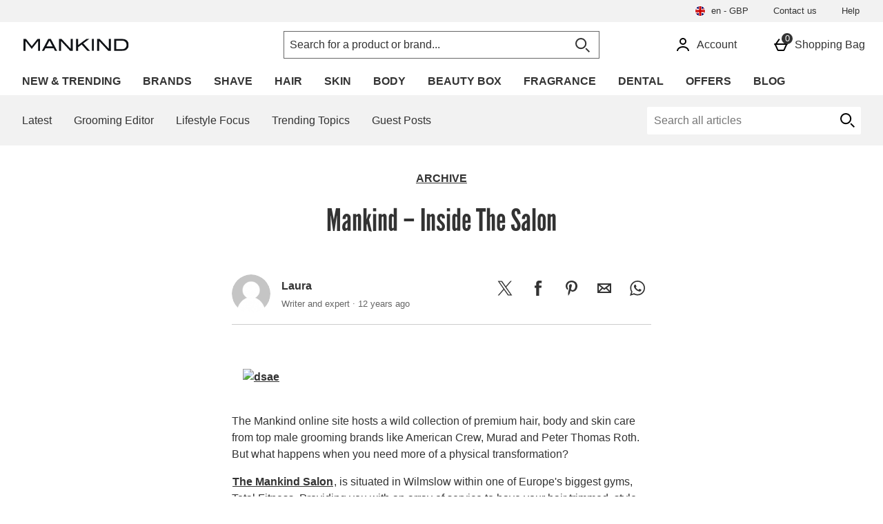

--- FILE ---
content_type: text/html; charset=utf-8
request_url: https://www.mankind.co.uk/blog/archive/mankind-inside-the-salon/
body_size: 161473
content:
<!DOCTYPE html><html lang="en"><head><meta charSet="utf-8"/><meta name="viewport" content="width=device-width"/><meta name="generator" content="content v0.19.459"/><meta property="fb:app_id" content="392306157606711"/><meta property="og:image" content="https://www.mankind.co.uk/c-images/fb-icon.png"/><meta property="fb:admins" content=""/><link rel="preload" as="font" href="https://s1.thcdn.com/enterprise/fonts/LeagueGothic/leaguegothic-regular-webfont.woff" crossorigin="anonymous" type="font/woff"/><meta name="google-site-verification" id="GoogleWebmasterVerificationCode" content="Y-JpmCfxNm3qTZGHW1lFMI-gMlpHIBQI2vCYJ4A2zv0"/><meta name="msvalidate.01" id="msvalidate-01" content="0C7E3980985554F9FE9BF55B73262EF0"/><meta name="baidu-site-verification" content="Sf25z2QtBW"/><title>Mankind - Inside The Salon - Mankind</title><meta name="apple-itunes-app" content="app-id=, affiliate-data="/><meta name="description" content="Read articles curated by writers and experts, with ideas, advice and product recommendations"/><meta name="robots" content="index, follow"/><meta name="twitter:card" content="summary"/><meta name="googlebot" content="index, follow, max-snippet:-1, max-image-preview:large, max-video-preview:-1"/><meta name="bingbot" content="index, follow, max-snippet:-1, max-image-preview:large, max-video-preview:-1"/><meta property="og:locale" content="en_GB"/><meta property="og:type" content="article"/><meta property="og:title" content="Mankind - Inside The Salon - Mankind"/><meta property="og:description" content="The Mankind online site hosts a wild collection of premium hair, body and skin care from top male grooming brands like American Crew, Murad and Peter Thomas Roth. But what happens when you need more of a physical transformation? The Mankind Salon, is situated in Wilmslow within one of Europe’s biggest gyms, Total Fitness. Providing […]"/><meta property="og:url" content="https://www.mankind.co.uk/blog/archive/mankind-inside-the-salon/"/><meta property="og:site_name" content="Mankind"/><meta property="article:published_time" content="2013-07-24T07:00:34+00:00"/><link rel="canonical" href="https://www.mankind.co.uk/blog/archive/mankind-inside-the-salon/"/><script type="application/ld+json">{"@context":"https://schema.org","@graph":[{"@type":"WebSite","@id":"http://www.mankind.co.uk/#website","url":"http://www.mankind.co.uk/","name":"Mankind","description":"","potentialAction":[{"@type":"SearchAction","target":"http://www.mankind.co.uk/search/{search_term_string}","query-input":"required name=search_term_string"}],"inLanguage":"en-GB"},{"@type":"ImageObject","@id":"http://www.mankind.co.uk/archive/mankind-inside-the-salon/#primaryimage","inLanguage":"en-GB","url":"http://tesseract.gslb.thehut.local/mankind-couk/wp-content/uploads/2013/07/dsae1.jpg"},{"@type":"WebPage","@id":"http://www.mankind.co.uk/archive/mankind-inside-the-salon/#webpage","url":"http://www.mankind.co.uk/archive/mankind-inside-the-salon/","name":"Mankind - Inside The Salon - Mankind","isPartOf":{"@id":"http://www.mankind.co.uk/#website"},"primaryImageOfPage":{"@id":"http://www.mankind.co.uk/archive/mankind-inside-the-salon/#primaryimage"},"datePublished":"2013-07-24T07:00:34+00:00","dateModified":"2017-01-23T14:51:00+00:00","author":{"@id":"http://www.mankind.co.uk/#/schema/person/cf71f250bfc2a67fde363fce3e9df2ea"},"inLanguage":"en-GB","potentialAction":[{"@type":"ReadAction","target":["http://www.mankind.co.uk/archive/mankind-inside-the-salon/"]}]},{"@type":["Person"],"@id":"http://www.mankind.co.uk/#/schema/person/cf71f250bfc2a67fde363fce3e9df2ea","name":"Laura","image":{"@type":"ImageObject","@id":"http://www.mankind.co.uk/#personlogo","inLanguage":"en-GB","url":"https://blogscdn.thehut.net/wp-content/uploads/defaults/placeholder.png","caption":"Laura"},"description":"Major fan of scented candles, Make Up brushes and Highlighter. I\u2019m always on the hunt for those Holy Grail products and my dressing table is covered in more beauty products than I like to admit. As an adopted Northerner originally from Brighton, I spend most my days wondering what all this rain is about. My hair isn\u2019t grateful for the move. Currently loving: NIOD Photography Fluid","url":"http://www.mankind.co.uk/author/lauralouca/"}]}</script><link rel="alternate" hrefLang="en-gb" href="https://www.mankind.co.uk/blog/archive/mankind-inside-the-salon/"/><meta name="next-head-count" content="27"/><link rel="preconnect" href="https://fonts.gstatic.com"/><link rel="preconnect" href="https://fonts.googleapis.com"/><link rel="preconnect" href="https://www.gstatic.com"/><link rel="preconnect" href="https://www.googletagmanager.com"/><link rel="preconnect" href="https://s1.thcdn.com"/><link rel="preconnect" href="https://horizon-api.www.mankind.co.uk/graphql"/><link rel="preconnect" href="https://blogscdn.thehut.net"/><link rel="shortcut icon" href="https://s1.thcdn.com/enterprise/assets/mkint-global-4481ea9f-74e0-47ee-8102-95106085daf4-logo-favicon.png"/><link rel="preconnect" href="https://static.thcdn.com"/><meta http-equiv="content-type" content="text/html; charset=utf-8"/><meta name="msapplication-TileImage" content="https://s1.thcdn.com/enterprise/assets/mkint-global-4481ea9f-74e0-47ee-8102-95106085daf4-logo-favicon.png"/><noscript data-n-css=""></noscript><script defer="" nomodule="" src="https://s1.thcdn.com/enterprise/content/0.19.459/_next/static/chunks/polyfills-42372ed130431b0a.js"></script><script defer="" src="https://s1.thcdn.com/enterprise/content/0.19.459/_next/static/chunks/2843.f0ea12c7371bd179.js"></script><script defer="" src="https://s1.thcdn.com/enterprise/content/0.19.459/_next/static/chunks/6403.d70c5897bf307cde.js"></script><script defer="" src="https://s1.thcdn.com/enterprise/content/0.19.459/_next/static/chunks/1055.cc0f7922a828c0e6.js"></script><script defer="" src="https://s1.thcdn.com/enterprise/content/0.19.459/_next/static/chunks/776.cd8c38def801b937.js"></script><script defer="" src="https://s1.thcdn.com/enterprise/content/0.19.459/_next/static/chunks/885.f241fd4ee64385fa.js"></script><script defer="" src="https://s1.thcdn.com/enterprise/content/0.19.459/_next/static/chunks/4590.98482898271ac739.js"></script><script defer="" src="https://s1.thcdn.com/enterprise/content/0.19.459/_next/static/chunks/1573.89f95e87ffdd101c.js"></script><script defer="" src="https://s1.thcdn.com/enterprise/content/0.19.459/_next/static/chunks/9103-f37cfab9e83333b1.js"></script><script defer="" src="https://s1.thcdn.com/enterprise/content/0.19.459/_next/static/chunks/4773.c67beae743ebb438.js"></script><script defer="" src="https://s1.thcdn.com/enterprise/content/0.19.459/_next/static/chunks/1662.d587f36b139729b6.js"></script><script defer="" src="https://s1.thcdn.com/enterprise/content/0.19.459/_next/static/chunks/674.999d94fa44a50630.js"></script><script src="https://s1.thcdn.com/enterprise/content/0.19.459/_next/static/chunks/webpack-3403ebb6b703d78e.js" defer=""></script><script src="https://s1.thcdn.com/enterprise/content/0.19.459/_next/static/chunks/framework-664001998ab7e47f.js" defer=""></script><script src="https://s1.thcdn.com/enterprise/content/0.19.459/_next/static/chunks/main-d31b4f570ab130aa.js" defer=""></script><script src="https://s1.thcdn.com/enterprise/content/0.19.459/_next/static/chunks/framer-2e8d9ea6692b8e39.js" defer=""></script><script src="https://s1.thcdn.com/enterprise/content/0.19.459/_next/static/chunks/pages/_app-29f75200492caef6.js" defer=""></script><script src="https://s1.thcdn.com/enterprise/content/0.19.459/_next/static/chunks/2670-1e8cb21bf5c6e0ee.js" defer=""></script><script src="https://s1.thcdn.com/enterprise/content/0.19.459/_next/static/chunks/6461-8eeda428bad8a15c.js" defer=""></script><script src="https://s1.thcdn.com/enterprise/content/0.19.459/_next/static/chunks/1215-5e460550cde09f1f.js" defer=""></script><script src="https://s1.thcdn.com/enterprise/content/0.19.459/_next/static/chunks/1642-3ed492ea75d2949b.js" defer=""></script><script src="https://s1.thcdn.com/enterprise/content/0.19.459/_next/static/chunks/576-c57d7e4629c6f9bb.js" defer=""></script><script src="https://s1.thcdn.com/enterprise/content/0.19.459/_next/static/chunks/3232-fb2fbcd9e4ed9a2e.js" defer=""></script><script src="https://s1.thcdn.com/enterprise/content/0.19.459/_next/static/chunks/5152-c2d6ad8d7215e962.js" defer=""></script><script src="https://s1.thcdn.com/enterprise/content/0.19.459/_next/static/chunks/9385-1f53650299aa8fc0.js" defer=""></script><script src="https://s1.thcdn.com/enterprise/content/0.19.459/_next/static/chunks/9665-e13c5bb3dca69754.js" defer=""></script><script src="https://s1.thcdn.com/enterprise/content/0.19.459/_next/static/chunks/9320-060dd7aa2d431679.js" defer=""></script><script src="https://s1.thcdn.com/enterprise/content/0.19.459/_next/static/chunks/3382-764064bffcfb1e15.js" defer=""></script><script src="https://s1.thcdn.com/enterprise/content/0.19.459/_next/static/chunks/3587-1259ccd907b949ac.js" defer=""></script><script src="https://s1.thcdn.com/enterprise/content/0.19.459/_next/static/chunks/5370-05c63ad39a487cd5.js" defer=""></script><script src="https://s1.thcdn.com/enterprise/content/0.19.459/_next/static/chunks/5762-95c34232c5a800ba.js" defer=""></script><script src="https://s1.thcdn.com/enterprise/content/0.19.459/_next/static/chunks/5778-97a2934d8985800f.js" defer=""></script><script src="https://s1.thcdn.com/enterprise/content/0.19.459/_next/static/chunks/pages/blog/%5B...slug%5D-deae50c137573428.js" defer=""></script><script src="https://s1.thcdn.com/enterprise/content/0.19.459/_next/static/S3qEDK7VUos7vkxGTCprP/_buildManifest.js" defer=""></script><script src="https://s1.thcdn.com/enterprise/content/0.19.459/_next/static/S3qEDK7VUos7vkxGTCprP/_ssgManifest.js" defer=""></script><style data-styled="" data-styled-version="5.3.7">.jXJhRf{vertical-align:top;border-radius:50%;object-fit:cover;}/*!sc*/
@media (min-width:0px){.jXJhRf{width:56px;height:56px;}}/*!sc*/
@media all and (-ms-high-contrast:none),(-ms-high-contrast:active){.jXJhRf{width:auto;height:auto;position:absolute;right:50%;-webkit-transform:translate(50%,0);-ms-transform:translate(50%,0);transform:translate(50%,0);min-width:100%;min-height:100%;}}/*!sc*/
.uyfvo{vertical-align:top;object-fit:cover;}/*!sc*/
@media (min-width:0px){.uyfvo{width:576px;height:429px;}}/*!sc*/
@media all and (-ms-high-contrast:none),(-ms-high-contrast:active){.uyfvo{width:auto;height:auto;position:absolute;right:50%;-webkit-transform:translate(50%,0);-ms-transform:translate(50%,0);transform:translate(50%,0);min-width:100%;min-height:100%;}}/*!sc*/
.jqoWSt{vertical-align:top;object-fit:cover;}/*!sc*/
@media (min-width:0px){.jqoWSt{width:516px;height:293px;}}/*!sc*/
@media all and (-ms-high-contrast:none),(-ms-high-contrast:active){.jqoWSt{width:auto;height:auto;position:absolute;right:50%;-webkit-transform:translate(50%,0);-ms-transform:translate(50%,0);transform:translate(50%,0);min-width:100%;min-height:100%;}}/*!sc*/
.gcCpEb{vertical-align:top;object-fit:cover;}/*!sc*/
@media (min-width:0px){.gcCpEb{width:518px;height:518px;}}/*!sc*/
@media all and (-ms-high-contrast:none),(-ms-high-contrast:active){.gcCpEb{width:auto;height:auto;position:absolute;right:50%;-webkit-transform:translate(50%,0);-ms-transform:translate(50%,0);transform:translate(50%,0);min-width:100%;min-height:100%;}}/*!sc*/
.egbCFD{vertical-align:top;object-fit:cover;}/*!sc*/
@media (min-width:0px){.egbCFD{width:605px;height:605px;}}/*!sc*/
@media all and (-ms-high-contrast:none),(-ms-high-contrast:active){.egbCFD{width:auto;height:auto;position:absolute;right:50%;-webkit-transform:translate(50%,0);-ms-transform:translate(50%,0);transform:translate(50%,0);min-width:100%;min-height:100%;}}/*!sc*/
.UwMX{vertical-align:top;object-fit:cover;}/*!sc*/
@media (min-width:0px){.UwMX{width:100%;height:100%;}}/*!sc*/
@media all and (-ms-high-contrast:none),(-ms-high-contrast:active){.UwMX{width:auto;height:auto;position:absolute;right:50%;-webkit-transform:translate(50%,0);-ms-transform:translate(50%,0);transform:translate(50%,0);min-width:100%;min-height:100%;}}/*!sc*/
data-styled.g1[id="sc-bcPLoT"]{content:"jXJhRf,uyfvo,jqoWSt,gcCpEb,egbCFD,UwMX,"}/*!sc*/
.jeXVrb{display:inline-block;vertical-align:top;position:relative;overflow:hidden;}/*!sc*/
@media (min-width:0px){.jeXVrb{width:56px;height:56px;}}/*!sc*/
.epIhI{display:inline-block;vertical-align:top;position:relative;overflow:hidden;}/*!sc*/
@media (min-width:0px){.epIhI{width:576px;height:429px;}}/*!sc*/
.rCUFd{display:inline-block;vertical-align:top;position:relative;overflow:hidden;}/*!sc*/
@media (min-width:0px){.rCUFd{width:516px;height:293px;}}/*!sc*/
.ePctYn{display:inline-block;vertical-align:top;position:relative;overflow:hidden;}/*!sc*/
@media (min-width:0px){.ePctYn{width:518px;height:518px;}}/*!sc*/
.cpIugn{display:inline-block;vertical-align:top;position:relative;overflow:hidden;}/*!sc*/
@media (min-width:0px){.cpIugn{width:605px;height:605px;}}/*!sc*/
.htGNbb{display:inline-block;vertical-align:top;position:relative;overflow:hidden;}/*!sc*/
@media (min-width:0px){.htGNbb{width:100%;height:100%;}}/*!sc*/
data-styled.g2[id="sc-grYavY"]{content:"jeXVrb,epIhI,rCUFd,ePctYn,cpIugn,htGNbb,"}/*!sc*/
.iaGkLh{-webkit-box-pack:center;-webkit-justify-content:center;-ms-flex-pack:center;justify-content:center;-webkit-align-items:center;-webkit-box-align:center;-ms-flex-align:center;align-items:center;display:-webkit-inline-box;display:-webkit-inline-flex;display:-ms-inline-flexbox;display:inline-flex;position:relative;text-transform:uppercase;-webkit-transition:background-color 0.2s,border-color 0.2s;transition:background-color 0.2s,border-color 0.2s;color:#333333;font-weight:300;font-style:normal;font-family:Georgia,sans-serif;font-size:16px;line-height:24px;-webkit-letter-spacing:0px;-moz-letter-spacing:0px;-ms-letter-spacing:0px;letter-spacing:0px;outline:none;background-color:#C69C6D;color:#000000;border:1px solid #C69C6D;padding:calc(12px - (2 * 1px)) calc(40px - (2 * 1px)) calc(12px - (2 * 1px)) calc(40px - (2 * 1px));height:100%;width:100%;-webkit-text-decoration:none;text-decoration:none;}/*!sc*/
@media (min-width:600px){.iaGkLh{font-weight:300;font-style:normal;font-family:Georgia,sans-serif;font-size:16px;line-height:24px;-webkit-letter-spacing:0px;-moz-letter-spacing:0px;-ms-letter-spacing:0px;letter-spacing:0px;}}/*!sc*/
.iaGkLh svg{fill:#000000;}/*!sc*/
.iaGkLh:hover{color:#333333;font-weight:300;font-style:normal;font-family:Georgia,sans-serif;font-size:16px;line-height:24px;-webkit-letter-spacing:0px;-moz-letter-spacing:0px;-ms-letter-spacing:0px;letter-spacing:0px;outline:none;background-color:#DCC3A7;color:#000000;border:1px solid #DCC3A7;padding:calc(12px - (2 * 1px)) calc(40px - (2 * 1px)) calc(12px - (2 * 1px)) calc(40px - (2 * 1px));height:100%;width:100%;-webkit-text-decoration:underline;text-decoration:underline;}/*!sc*/
@media (min-width:600px){.iaGkLh:hover{font-weight:300;font-style:normal;font-family:Georgia,sans-serif;font-size:16px;line-height:24px;-webkit-letter-spacing:0px;-moz-letter-spacing:0px;-ms-letter-spacing:0px;letter-spacing:0px;}}/*!sc*/
.iaGkLh:hover svg{fill:#000000;}/*!sc*/
.iaGkLh:focus{color:#333333;font-weight:300;font-style:normal;font-family:Georgia,sans-serif;font-size:16px;line-height:24px;-webkit-letter-spacing:0px;-moz-letter-spacing:0px;-ms-letter-spacing:0px;letter-spacing:0px;outline:none;background-color:#DCC3A7;color:#00000;border:2px solid #000000;padding:calc(12px - (2 * 2px)) calc(40px - (2 * 2px)) calc(12px - (2 * 2px)) calc(40px - (2 * 2px));height:100%;width:100%;-webkit-text-decoration:underline;text-decoration:underline;}/*!sc*/
@media (min-width:600px){.iaGkLh:focus{font-weight:300;font-style:normal;font-family:Georgia,sans-serif;font-size:16px;line-height:24px;-webkit-letter-spacing:0px;-moz-letter-spacing:0px;-ms-letter-spacing:0px;letter-spacing:0px;}}/*!sc*/
.iaGkLh:focus svg{fill:#00000;}/*!sc*/
.iaGkLh:active{color:#333333;font-weight:300;font-style:normal;font-family:Georgia,sans-serif;font-size:16px;line-height:24px;-webkit-letter-spacing:0px;-moz-letter-spacing:0px;-ms-letter-spacing:0px;letter-spacing:0px;outline:none;background-color:#E8D7C4;color:#00000;border:1px solid #E8D7C4;padding:calc(12px - (2 * 1px)) calc(40px - (2 * 1px)) calc(12px - (2 * 1px)) calc(40px - (2 * 1px));height:100%;width:100%;-webkit-text-decoration:none;text-decoration:none;}/*!sc*/
@media (min-width:600px){.iaGkLh:active{font-weight:300;font-style:normal;font-family:Georgia,sans-serif;font-size:16px;line-height:24px;-webkit-letter-spacing:0px;-moz-letter-spacing:0px;-ms-letter-spacing:0px;letter-spacing:0px;}}/*!sc*/
.iaGkLh:active svg{fill:#00000;}/*!sc*/
.iaGkLh:disabled{color:#333333;font-weight:300;font-style:normal;font-family:Georgia,sans-serif;font-size:16px;line-height:24px;-webkit-letter-spacing:0px;-moz-letter-spacing:0px;-ms-letter-spacing:0px;letter-spacing:0px;outline:none;background-color:#cccccc;color:#ffffff;border:1px solid #cccccc;padding:calc(12px - (2 * 1px)) calc(40px - (2 * 1px)) calc(12px - (2 * 1px)) calc(40px - (2 * 1px));height:100%;width:100%;-webkit-text-decoration:none;text-decoration:none;}/*!sc*/
@media (min-width:600px){.iaGkLh:disabled{font-weight:300;font-style:normal;font-family:Georgia,sans-serif;font-size:16px;line-height:24px;-webkit-letter-spacing:0px;-moz-letter-spacing:0px;-ms-letter-spacing:0px;letter-spacing:0px;}}/*!sc*/
.iaGkLh:disabled svg{fill:#ffffff;}/*!sc*/
.iNCgxA{-webkit-box-pack:center;-webkit-justify-content:center;-ms-flex-pack:center;justify-content:center;-webkit-align-items:center;-webkit-box-align:center;-ms-flex-align:center;align-items:center;display:-webkit-inline-box;display:-webkit-inline-flex;display:-ms-inline-flexbox;display:inline-flex;position:relative;text-transform:uppercase;-webkit-transition:background-color 0.2s,border-color 0.2s;transition:background-color 0.2s,border-color 0.2s;color:#333333;font-weight:300;font-style:normal;font-family:Georgia,sans-serif;font-size:16px;line-height:24px;-webkit-letter-spacing:0px;-moz-letter-spacing:0px;-ms-letter-spacing:0px;letter-spacing:0px;outline:none;background-color:#333333;color:#ffffff;border:1px solid #333333;padding:calc(12px - (2 * 1px)) calc(40px - (2 * 1px)) calc(12px - (2 * 1px)) calc(40px - (2 * 1px));height:100%;width:100%;-webkit-text-decoration:none;text-decoration:none;}/*!sc*/
@media (min-width:600px){.iNCgxA{font-weight:300;font-style:normal;font-family:Georgia,sans-serif;font-size:16px;line-height:24px;-webkit-letter-spacing:0px;-moz-letter-spacing:0px;-ms-letter-spacing:0px;letter-spacing:0px;}}/*!sc*/
.iNCgxA svg{fill:#ffffff;}/*!sc*/
.iNCgxA:hover{color:#333333;font-weight:300;font-style:normal;font-family:Georgia,sans-serif;font-size:16px;line-height:24px;-webkit-letter-spacing:0px;-moz-letter-spacing:0px;-ms-letter-spacing:0px;letter-spacing:0px;outline:none;background-color:#595959;color:#ffffff;border:1px solid #595959;padding:calc(12px - (2 * 1px)) calc(40px - (2 * 1px)) calc(12px - (2 * 1px)) calc(40px - (2 * 1px));height:100%;width:100%;-webkit-text-decoration:underline;text-decoration:underline;}/*!sc*/
@media (min-width:600px){.iNCgxA:hover{font-weight:300;font-style:normal;font-family:Georgia,sans-serif;font-size:16px;line-height:24px;-webkit-letter-spacing:0px;-moz-letter-spacing:0px;-ms-letter-spacing:0px;letter-spacing:0px;}}/*!sc*/
.iNCgxA:hover svg{fill:#ffffff;}/*!sc*/
.iNCgxA:focus{color:#333333;font-weight:300;font-style:normal;font-family:Georgia,sans-serif;font-size:16px;line-height:24px;-webkit-letter-spacing:0px;-moz-letter-spacing:0px;-ms-letter-spacing:0px;letter-spacing:0px;outline:none;background-color:#595959;color:#ffffff;border:2px solid #ffffff;padding:calc(12px - (2 * 2px)) calc(40px - (2 * 2px)) calc(12px - (2 * 2px)) calc(40px - (2 * 2px));height:100%;width:100%;-webkit-text-decoration:underline;text-decoration:underline;}/*!sc*/
@media (min-width:600px){.iNCgxA:focus{font-weight:300;font-style:normal;font-family:Georgia,sans-serif;font-size:16px;line-height:24px;-webkit-letter-spacing:0px;-moz-letter-spacing:0px;-ms-letter-spacing:0px;letter-spacing:0px;}}/*!sc*/
.iNCgxA:focus svg{fill:#ffffff;}/*!sc*/
.iNCgxA:active{color:#333333;font-weight:300;font-style:normal;font-family:Georgia,sans-serif;font-size:16px;line-height:24px;-webkit-letter-spacing:0px;-moz-letter-spacing:0px;-ms-letter-spacing:0px;letter-spacing:0px;outline:none;background-color:#D8D8D8;color:#000000;border:1px solid #D8D8D8;padding:calc(12px - (2 * 1px)) calc(40px - (2 * 1px)) calc(12px - (2 * 1px)) calc(40px - (2 * 1px));height:100%;width:100%;-webkit-text-decoration:none;text-decoration:none;}/*!sc*/
@media (min-width:600px){.iNCgxA:active{font-weight:300;font-style:normal;font-family:Georgia,sans-serif;font-size:16px;line-height:24px;-webkit-letter-spacing:0px;-moz-letter-spacing:0px;-ms-letter-spacing:0px;letter-spacing:0px;}}/*!sc*/
.iNCgxA:active svg{fill:#000000;}/*!sc*/
.iNCgxA:disabled{color:#333333;font-weight:700;font-style:normal;font-family:Georgia,sans-serif;font-size:16px;line-height:24px;-webkit-letter-spacing:0px;-moz-letter-spacing:0px;-ms-letter-spacing:0px;letter-spacing:0px;outline:none;background-color:#ffffff;color:#cccccc;border:1px solid #ffffff;padding:calc(12px - (2 * 1px)) calc(40px - (2 * 1px)) calc(12px - (2 * 1px)) calc(40px - (2 * 1px));height:100%;width:100%;-webkit-text-decoration:none;text-decoration:none;}/*!sc*/
@media (min-width:600px){.iNCgxA:disabled{font-weight:700;font-style:normal;font-family:Georgia,sans-serif;font-size:16px;line-height:24px;-webkit-letter-spacing:0px;-moz-letter-spacing:0px;-ms-letter-spacing:0px;letter-spacing:0px;}}/*!sc*/
.iNCgxA:disabled svg{fill:#cccccc;}/*!sc*/
.cQJmup{-webkit-box-pack:center;-webkit-justify-content:center;-ms-flex-pack:center;justify-content:center;-webkit-align-items:center;-webkit-box-align:center;-ms-flex-align:center;align-items:center;display:-webkit-inline-box;display:-webkit-inline-flex;display:-ms-inline-flexbox;display:inline-flex;position:relative;text-transform:uppercase;-webkit-transition:background-color 0.2s,border-color 0.2s;transition:background-color 0.2s,border-color 0.2s;color:#333333;font-weight:700;font-style:normal;font-family:Georgia,sans-serif;font-size:16px;line-height:24px;-webkit-letter-spacing:0px;-moz-letter-spacing:0px;-ms-letter-spacing:0px;letter-spacing:0px;outline:none;color:#333333;border:1px solid transparent;padding:calc(4px - 1px) calc(4px - 1px) calc(4px - 1px ) calc(4px - 1px);box-shadow:0px 0px 0px 0px transparent;width:auto;-webkit-text-decoration:underline;text-decoration:underline;}/*!sc*/
@media (min-width:600px){.cQJmup{font-weight:700;font-style:normal;font-family:Georgia,sans-serif;font-size:16px;line-height:24px;-webkit-letter-spacing:0px;-moz-letter-spacing:0px;-ms-letter-spacing:0px;letter-spacing:0px;}}/*!sc*/
.cQJmup svg{fill:#333333;}/*!sc*/
.cQJmup:hover{color:#333333;font-weight:700;font-style:normal;font-family:Georgia,sans-serif;font-size:16px;line-height:24px;-webkit-letter-spacing:0px;-moz-letter-spacing:0px;-ms-letter-spacing:0px;letter-spacing:0px;outline:none;color:#595959;border:1px solid transparent;padding:calc(4px - 1px) calc(4px - 1px) calc(4px - 1px ) calc(4px - 1px);box-shadow:0px 0px 0px 0px transparent;width:auto;-webkit-text-decoration:none;text-decoration:none;}/*!sc*/
@media (min-width:600px){.cQJmup:hover{font-weight:700;font-style:normal;font-family:Georgia,sans-serif;font-size:16px;line-height:24px;-webkit-letter-spacing:0px;-moz-letter-spacing:0px;-ms-letter-spacing:0px;letter-spacing:0px;}}/*!sc*/
.cQJmup:hover svg{fill:#595959;}/*!sc*/
.cQJmup:focus{color:#333333;font-weight:300;font-style:normal;font-family:Georgia,sans-serif;font-size:16px;line-height:24px;-webkit-letter-spacing:0px;-moz-letter-spacing:0px;-ms-letter-spacing:0px;letter-spacing:0px;outline:none;color:#595959;border:2px solid #595959;padding:calc(4px - 2px) calc(4px - 2px) calc(4px - 2px ) calc(4px - 2px);box-shadow:0px 0px 0px 0px transparent;width:auto;-webkit-text-decoration:none;text-decoration:none;}/*!sc*/
@media (min-width:600px){.cQJmup:focus{font-weight:300;font-style:normal;font-family:Georgia,sans-serif;font-size:16px;line-height:24px;-webkit-letter-spacing:0px;-moz-letter-spacing:0px;-ms-letter-spacing:0px;letter-spacing:0px;}}/*!sc*/
.cQJmup:focus svg{fill:#595959;}/*!sc*/
.cQJmup:active{color:#333333;font-weight:300;font-style:normal;font-family:Georgia,sans-serif;font-size:16px;line-height:24px;-webkit-letter-spacing:0px;-moz-letter-spacing:0px;-ms-letter-spacing:0px;letter-spacing:0px;outline:none;color:#333333;border:1px solid transparent;padding:calc(4px - 1px) calc(4px - 1px) calc(4px - 1px ) calc(4px - 1px);box-shadow:0px 0px 0px 0px transparent;width:auto;-webkit-text-decoration:none;text-decoration:none;}/*!sc*/
@media (min-width:600px){.cQJmup:active{font-weight:300;font-style:normal;font-family:Georgia,sans-serif;font-size:16px;line-height:24px;-webkit-letter-spacing:0px;-moz-letter-spacing:0px;-ms-letter-spacing:0px;letter-spacing:0px;}}/*!sc*/
.cQJmup:active svg{fill:#333333;}/*!sc*/
.cQJmup:disabled{color:#333333;font-weight:700;font-style:normal;font-family:Georgia,sans-serif;font-size:16px;line-height:24px;-webkit-letter-spacing:0px;-moz-letter-spacing:0px;-ms-letter-spacing:0px;letter-spacing:0px;outline:none;color:#cccccc;border:1px solid transparent;padding:calc(4px - 1px) calc(4px - 1px) calc(4px - 1px ) calc(4px - 1px);box-shadow:0px 0px 0px 0px transparent;width:auto;-webkit-text-decoration:none;text-decoration:none;}/*!sc*/
@media (min-width:600px){.cQJmup:disabled{font-weight:700;font-style:normal;font-family:Georgia,sans-serif;font-size:16px;line-height:24px;-webkit-letter-spacing:0px;-moz-letter-spacing:0px;-ms-letter-spacing:0px;letter-spacing:0px;}}/*!sc*/
.cQJmup:disabled svg{fill:#cccccc;}/*!sc*/
data-styled.g5[id="sc-eDnWTT"]{content:"iaGkLh,iNCgxA,cQJmup,"}/*!sc*/
.jJWHBk{-webkit-transition:background-color 0.2s,border-color 0.2s;transition:background-color 0.2s,border-color 0.2s;border:1px solid #C69C6D;box-shadow:0px 0px 0px 0px transparent;background-color:#C69C6D;display:-webkit-inline-box;display:-webkit-inline-flex;display:-ms-inline-flexbox;display:inline-flex;}/*!sc*/
.jJWHBk:hover{border:1px solid #DCC3A7;box-shadow:0px 0px 0px 0px transparent;background-color:#DCC3A7;display:-webkit-inline-box;display:-webkit-inline-flex;display:-ms-inline-flexbox;display:inline-flex;}/*!sc*/
.jJWHBk:focus{outline:2px solid #DCC3A7;box-shadow:0px 0px 0px 0px transparent;background-color:#DCC3A7;display:-webkit-inline-box;display:-webkit-inline-flex;display:-ms-inline-flexbox;display:inline-flex;}/*!sc*/
.jJWHBk:focus-within{outline:2px solid #DCC3A7;box-shadow:0px 0px 0px 0px transparent;background-color:#DCC3A7;display:-webkit-inline-box;display:-webkit-inline-flex;display:-ms-inline-flexbox;display:inline-flex;}/*!sc*/
.jJWHBk:active{border:1px solid #E8D7C4;box-shadow:0px 0px 0px 0px transparent;background-color:#E8D7C4;display:-webkit-inline-box;display:-webkit-inline-flex;display:-ms-inline-flexbox;display:inline-flex;}/*!sc*/
.jJWHBk:has(button:disabled){border:1px solid #cccccc;box-shadow:0px 0px 0px 0px transparent;background-color:#cccccc;display:-webkit-inline-box;display:-webkit-inline-flex;display:-ms-inline-flexbox;display:inline-flex;}/*!sc*/
.gvBQTs{-webkit-transition:background-color 0.2s,border-color 0.2s;transition:background-color 0.2s,border-color 0.2s;border:1px solid #ffffff;box-shadow:0px 0px 0px 0px transparent;background-color:#333333;display:-webkit-inline-box;display:-webkit-inline-flex;display:-ms-inline-flexbox;display:inline-flex;}/*!sc*/
.gvBQTs:hover{border:1px solid #595959;box-shadow:0px 0px 0px 0px transparent;background-color:#595959;display:-webkit-inline-box;display:-webkit-inline-flex;display:-ms-inline-flexbox;display:inline-flex;}/*!sc*/
.gvBQTs:focus{outline:2px solid #595959;box-shadow:0px 0px 0px 0px transparent;background-color:#595959;display:-webkit-inline-box;display:-webkit-inline-flex;display:-ms-inline-flexbox;display:inline-flex;}/*!sc*/
.gvBQTs:focus-within{outline:2px solid #595959;box-shadow:0px 0px 0px 0px transparent;background-color:#595959;display:-webkit-inline-box;display:-webkit-inline-flex;display:-ms-inline-flexbox;display:inline-flex;}/*!sc*/
.gvBQTs:active{border:1px solid #D8D8D8;box-shadow:0px 0px 0px 0px transparent;background-color:#D8D8D8;display:-webkit-inline-box;display:-webkit-inline-flex;display:-ms-inline-flexbox;display:inline-flex;}/*!sc*/
.gvBQTs:has(button:disabled){border:1px solid #cccccc;box-shadow:0px 0px 0px 0px transparent;background-color:#ffffff;display:-webkit-inline-box;display:-webkit-inline-flex;display:-ms-inline-flexbox;display:inline-flex;}/*!sc*/
data-styled.g6[id="sc-jSwmaY"]{content:"jJWHBk,gvBQTs,"}/*!sc*/
.gmwddo{position:absolute;width:1px;height:1px;margin:-1px;padding:0;border:0;overflow:hidden;-webkit-clip:rect(0 0 0 0);clip:rect(0 0 0 0);}/*!sc*/
data-styled.g26[id="sc-kgvfea"]{content:"gmwddo,"}/*!sc*/
.hCdksj{border:0;-webkit-clip:rect(0 0 0 0);clip:rect(0 0 0 0);height:1px;width:1px;margin:-1px;overflow:hidden;padding:0;position:absolute;}/*!sc*/
data-styled.g42[id="sc-jIJgEx"]{content:"hCdksj,"}/*!sc*/
.bDOJgJ{color:#333333;font-weight:300;font-style:normal;font-family:Georgia,sans-serif;font-size:16px;line-height:24px;-webkit-letter-spacing:0px;-moz-letter-spacing:0px;-ms-letter-spacing:0px;letter-spacing:0px;}/*!sc*/
@media (min-width:600px){.bDOJgJ{font-weight:300;font-style:normal;font-family:Georgia,sans-serif;font-size:16px;line-height:24px;-webkit-letter-spacing:0px;-moz-letter-spacing:0px;-ms-letter-spacing:0px;letter-spacing:0px;}}/*!sc*/
.bDOJgJ *{color:#333333;font-weight:300;font-style:normal;font-family:Georgia,sans-serif;font-size:16px;line-height:24px;-webkit-letter-spacing:0px;-moz-letter-spacing:0px;-ms-letter-spacing:0px;letter-spacing:0px;color:inherit;}/*!sc*/
@media (min-width:600px){.bDOJgJ *{font-weight:300;font-style:normal;font-family:Georgia,sans-serif;font-size:16px;line-height:24px;-webkit-letter-spacing:0px;-moz-letter-spacing:0px;-ms-letter-spacing:0px;letter-spacing:0px;}}/*!sc*/
.bDOJgJ * b,.bDOJgJ * strong{color:#333333;font-weight:700;font-style:normal;font-family:Georgia,sans-serif;font-size:16px;line-height:24px;-webkit-letter-spacing:0px;-moz-letter-spacing:0px;-ms-letter-spacing:0px;letter-spacing:0px;}/*!sc*/
@media (min-width:600px){.bDOJgJ * b,.bDOJgJ * strong{font-weight:700;font-style:normal;font-family:Georgia,sans-serif;font-size:16px;line-height:24px;-webkit-letter-spacing:0px;-moz-letter-spacing:0px;-ms-letter-spacing:0px;letter-spacing:0px;}}/*!sc*/
.bDOJgJ b,.bDOJgJ strong{color:#333333;font-weight:700;font-style:normal;font-family:Georgia,sans-serif;font-size:16px;line-height:24px;-webkit-letter-spacing:0px;-moz-letter-spacing:0px;-ms-letter-spacing:0px;letter-spacing:0px;}/*!sc*/
@media (min-width:600px){.bDOJgJ b,.bDOJgJ strong{font-weight:700;font-style:normal;font-family:Georgia,sans-serif;font-size:16px;line-height:24px;-webkit-letter-spacing:0px;-moz-letter-spacing:0px;-ms-letter-spacing:0px;letter-spacing:0px;}}/*!sc*/
.bDOJgJ p{margin:8px 0;}/*!sc*/
.bDOJgJ p a{-webkit-text-decoration:underline;text-decoration:underline;}/*!sc*/
.bDOJgJ ul{list-style:initial;margin-top:8px;margin-left:16px;}/*!sc*/
.bDOJgJ ol{list-style:auto;margin-top:24px;margin-left:16px;}/*!sc*/
.bDOJgJ table{display:table;margin-top:56px;width:100%;overflow-x:auto;}/*!sc*/
.bDOJgJ table thead{color:#333333;font-weight:700;font-style:normal;font-family:Georgia,sans-serif;font-size:16px;line-height:24px;-webkit-letter-spacing:0px;-moz-letter-spacing:0px;-ms-letter-spacing:0px;letter-spacing:0px;}/*!sc*/
@media (min-width:600px){.bDOJgJ table thead{font-weight:700;font-style:normal;font-family:Georgia,sans-serif;font-size:16px;line-height:24px;-webkit-letter-spacing:0px;-moz-letter-spacing:0px;-ms-letter-spacing:0px;letter-spacing:0px;}}/*!sc*/
.bDOJgJ table thead th{color:#333333;font-weight:700;font-style:normal;font-family:Georgia,sans-serif;font-size:16px;line-height:24px;-webkit-letter-spacing:0px;-moz-letter-spacing:0px;-ms-letter-spacing:0px;letter-spacing:0px;padding:8px;border:1px solid #cccccc;}/*!sc*/
@media (min-width:600px){.bDOJgJ table thead th{font-weight:700;font-style:normal;font-family:Georgia,sans-serif;font-size:16px;line-height:24px;-webkit-letter-spacing:0px;-moz-letter-spacing:0px;-ms-letter-spacing:0px;letter-spacing:0px;}}/*!sc*/
.bDOJgJ table tr{background-color:#ffffff;}/*!sc*/
.bDOJgJ table tr:nth-child(even){background-color:#f2f2f2;}/*!sc*/
.bDOJgJ table td{padding:8px;border:1px solid #cccccc;}/*!sc*/
.bDOJgJ a{color:#333333;font-weight:700;font-style:normal;font-family:Georgia,sans-serif;font-size:16px;line-height:24px;-webkit-letter-spacing:0px;-moz-letter-spacing:0px;-ms-letter-spacing:0px;letter-spacing:0px;outline:none;color:#333333;border:1px solid transparent;padding:calc(4px - 1px) calc(4px - 1px) calc(4px - 1px ) calc(4px - 1px);box-shadow:0px 0px 0px 0px transparent;width:auto;-webkit-text-decoration:underline;text-decoration:underline;}/*!sc*/
@media (min-width:600px){.bDOJgJ a{font-weight:700;font-style:normal;font-family:Georgia,sans-serif;font-size:16px;line-height:24px;-webkit-letter-spacing:0px;-moz-letter-spacing:0px;-ms-letter-spacing:0px;letter-spacing:0px;}}/*!sc*/
.bDOJgJ a svg{fill:#333333;}/*!sc*/
.bDOJgJ a:hover{outline:none;color:#595959;border:1px solid transparent;padding:calc(4px - 1px) calc(4px - 1px) calc(4px - 1px ) calc(4px - 1px);box-shadow:0px 0px 0px 0px transparent;width:auto;-webkit-text-decoration:none;text-decoration:none;}/*!sc*/
.bDOJgJ a:hover svg{fill:#595959;}/*!sc*/
.bDOJgJ a:focus{outline:none;color:#595959;border:2px solid #595959;padding:calc(4px - 2px) calc(4px - 2px) calc(4px - 2px ) calc(4px - 2px);box-shadow:0px 0px 0px 0px transparent;width:auto;-webkit-text-decoration:none;text-decoration:none;}/*!sc*/
.bDOJgJ a:focus svg{fill:#595959;}/*!sc*/
.bDOJgJ a:active{outline:none;color:#333333;border:1px solid transparent;padding:calc(4px - 1px) calc(4px - 1px) calc(4px - 1px ) calc(4px - 1px);box-shadow:0px 0px 0px 0px transparent;width:auto;-webkit-text-decoration:none;text-decoration:none;}/*!sc*/
.bDOJgJ a:active svg{fill:#333333;}/*!sc*/
.bDOJgJ a:disabled{outline:none;color:#cccccc;border:1px solid transparent;padding:calc(4px - 1px) calc(4px - 1px) calc(4px - 1px ) calc(4px - 1px);box-shadow:0px 0px 0px 0px transparent;width:auto;-webkit-text-decoration:none;text-decoration:none;}/*!sc*/
.bDOJgJ a:disabled svg{fill:#cccccc;}/*!sc*/
data-styled.g43[id="sc-hhWxWE"]{content:"bDOJgJ,"}/*!sc*/
@media (min-width:0px){.hrIQIB{-ms-grid-column-span:1;grid-column-end:span 1;-ms-grid-row-span:1;grid-row-end:span 1;}}/*!sc*/
@media (min-width:600px){.hrIQIB{-ms-grid-column-span:1;grid-column-end:span 1;-ms-grid-row-span:1;grid-row-end:span 1;}}/*!sc*/
@media (min-width:900px){.hrIQIB{-ms-grid-column-span:1;grid-column-end:span 1;-ms-grid-row-span:1;grid-row-end:span 1;}}/*!sc*/
@media (min-width:1200px){.hrIQIB{-ms-grid-column-span:1;grid-column-end:span 1;-ms-grid-row-span:1;grid-row-end:span 1;}}/*!sc*/
@media (min-width:0px){.jZrCPV{-ms-grid-column:1;-ms-grid-column-span:12;grid-column-start:1;grid-column-end:span 12;-ms-grid-row:1;-ms-grid-row-span:1;grid-row-start:1;grid-row-end:span 1;}}/*!sc*/
@media (min-width:600px){.jZrCPV{-ms-grid-column:2;-ms-grid-column-span:10;grid-column-start:2;grid-column-end:span 10;-ms-grid-row:1;-ms-grid-row-span:1;grid-row-start:1;grid-row-end:span 1;}}/*!sc*/
@media (min-width:900px){.jZrCPV{-ms-grid-column:3;-ms-grid-column-span:8;grid-column-start:3;grid-column-end:span 8;-ms-grid-row:1;-ms-grid-row-span:1;grid-row-start:1;grid-row-end:span 1;}}/*!sc*/
@media (min-width:1200px){.jZrCPV{-ms-grid-column:4;-ms-grid-column-span:6;grid-column-start:4;grid-column-end:span 6;-ms-grid-row:1;-ms-grid-row-span:1;grid-row-start:1;grid-row-end:span 1;}}/*!sc*/
@media (min-width:0px){.fJEAZN{-ms-grid-column:1;-ms-grid-column-span:12;grid-column-start:1;grid-column-end:span 12;-ms-grid-row:1;-ms-grid-row-span:1;grid-row-start:1;grid-row-end:span 1;}}/*!sc*/
@media (min-width:600px){.fJEAZN{-ms-grid-column:1;-ms-grid-column-span:12;grid-column-start:1;grid-column-end:span 12;-ms-grid-row:1;-ms-grid-row-span:1;grid-row-start:1;grid-row-end:span 1;}}/*!sc*/
@media (min-width:900px){.fJEAZN{-ms-grid-column:1;-ms-grid-column-span:6;grid-column-start:1;grid-column-end:span 6;-ms-grid-row:1;-ms-grid-row-span:1;grid-row-start:1;grid-row-end:span 1;}}/*!sc*/
@media (min-width:1200px){.fJEAZN{-ms-grid-column:1;-ms-grid-column-span:6;grid-column-start:1;grid-column-end:span 6;-ms-grid-row:1;-ms-grid-row-span:1;grid-row-start:1;grid-row-end:span 1;}}/*!sc*/
@media (min-width:0px){.cNzOVx{-ms-grid-column:1;-ms-grid-column-span:12;grid-column-start:1;grid-column-end:span 12;-ms-grid-row:2;-ms-grid-row-span:1;grid-row-start:2;grid-row-end:span 1;}}/*!sc*/
@media (min-width:600px){.cNzOVx{-ms-grid-column:1;-ms-grid-column-span:12;grid-column-start:1;grid-column-end:span 12;-ms-grid-row:2;-ms-grid-row-span:1;grid-row-start:2;grid-row-end:span 1;}}/*!sc*/
@media (min-width:900px){.cNzOVx{-ms-grid-column:7;-ms-grid-column-span:6;grid-column-start:7;grid-column-end:span 6;-ms-grid-row:1;-ms-grid-row-span:1;grid-row-start:1;grid-row-end:span 1;}}/*!sc*/
@media (min-width:1200px){.cNzOVx{-ms-grid-column:7;-ms-grid-column-span:6;grid-column-start:7;grid-column-end:span 6;-ms-grid-row:1;-ms-grid-row-span:1;grid-row-start:1;grid-row-end:span 1;}}/*!sc*/
@media (min-width:0px){.fZAeHV{-ms-grid-column:1;-ms-grid-column-span:12;grid-column-start:1;grid-column-end:span 12;-ms-grid-row:2;-ms-grid-row-span:1;grid-row-start:2;grid-row-end:span 1;}}/*!sc*/
@media (min-width:600px){.fZAeHV{-ms-grid-column:1;-ms-grid-column-span:12;grid-column-start:1;grid-column-end:span 12;-ms-grid-row:2;-ms-grid-row-span:1;grid-row-start:2;grid-row-end:span 1;}}/*!sc*/
@media (min-width:900px){.fZAeHV{-ms-grid-column:1;-ms-grid-column-span:12;grid-column-start:1;grid-column-end:span 12;-ms-grid-row:2;-ms-grid-row-span:1;grid-row-start:2;grid-row-end:span 1;}}/*!sc*/
@media (min-width:1200px){.fZAeHV{-ms-grid-column:1;-ms-grid-column-span:12;grid-column-start:1;grid-column-end:span 12;-ms-grid-row:2;-ms-grid-row-span:1;grid-row-start:2;grid-row-end:span 1;}}/*!sc*/
@media (min-width:0px){.PtoDF{-ms-grid-column:1;-ms-grid-column-span:12;grid-column-start:1;grid-column-end:span 12;-ms-grid-row:3;-ms-grid-row-span:1;grid-row-start:3;grid-row-end:span 1;}}/*!sc*/
@media (min-width:600px){.PtoDF{-ms-grid-column:1;-ms-grid-column-span:12;grid-column-start:1;grid-column-end:span 12;-ms-grid-row:3;-ms-grid-row-span:1;grid-row-start:3;grid-row-end:span 1;}}/*!sc*/
@media (min-width:900px){.PtoDF{-ms-grid-column:1;-ms-grid-column-span:12;grid-column-start:1;grid-column-end:span 12;-ms-grid-row:3;-ms-grid-row-span:1;grid-row-start:3;grid-row-end:span 1;}}/*!sc*/
@media (min-width:1200px){.PtoDF{-ms-grid-column:1;-ms-grid-column-span:12;grid-column-start:1;grid-column-end:span 12;-ms-grid-row:3;-ms-grid-row-span:1;grid-row-start:3;grid-row-end:span 1;}}/*!sc*/
@media (min-width:0px){.WsBHF{-ms-grid-column:1;-ms-grid-column-span:12;grid-column-start:1;grid-column-end:span 12;-ms-grid-row:4;-ms-grid-row-span:1;grid-row-start:4;grid-row-end:span 1;}}/*!sc*/
@media (min-width:600px){.WsBHF{-ms-grid-column:2;-ms-grid-column-span:10;grid-column-start:2;grid-column-end:span 10;-ms-grid-row:4;-ms-grid-row-span:1;grid-row-start:4;grid-row-end:span 1;}}/*!sc*/
@media (min-width:900px){.WsBHF{-ms-grid-column:3;-ms-grid-column-span:8;grid-column-start:3;grid-column-end:span 8;-ms-grid-row:4;-ms-grid-row-span:1;grid-row-start:4;grid-row-end:span 1;}}/*!sc*/
@media (min-width:1200px){.WsBHF{-ms-grid-column:4;-ms-grid-column-span:6;grid-column-start:4;grid-column-end:span 6;-ms-grid-row:4;-ms-grid-row-span:1;grid-row-start:4;grid-row-end:span 1;}}/*!sc*/
@media (min-width:0px){.daJHcR{-ms-grid-column:1;-ms-grid-column-span:12;grid-column-start:1;grid-column-end:span 12;-ms-grid-row:5;-ms-grid-row-span:1;grid-row-start:5;grid-row-end:span 1;}}/*!sc*/
@media (min-width:600px){.daJHcR{-ms-grid-column:2;-ms-grid-column-span:10;grid-column-start:2;grid-column-end:span 10;-ms-grid-row:5;-ms-grid-row-span:1;grid-row-start:5;grid-row-end:span 1;}}/*!sc*/
@media (min-width:900px){.daJHcR{-ms-grid-column:2;-ms-grid-column-span:10;grid-column-start:2;grid-column-end:span 10;-ms-grid-row:5;-ms-grid-row-span:1;grid-row-start:5;grid-row-end:span 1;}}/*!sc*/
@media (min-width:1200px){.daJHcR{-ms-grid-column:2;-ms-grid-column-span:10;grid-column-start:2;grid-column-end:span 10;-ms-grid-row:5;-ms-grid-row-span:1;grid-row-start:5;grid-row-end:span 1;}}/*!sc*/
@media (min-width:0px){.dSyved{-ms-grid-column:1;-ms-grid-column-span:12;grid-column-start:1;grid-column-end:span 12;-ms-grid-row:1;-ms-grid-row-span:1;grid-row-start:1;grid-row-end:span 1;}}/*!sc*/
@media (min-width:600px){.dSyved{-ms-grid-column:1;-ms-grid-column-span:12;grid-column-start:1;grid-column-end:span 12;-ms-grid-row:1;-ms-grid-row-span:1;grid-row-start:1;grid-row-end:span 1;}}/*!sc*/
@media (min-width:900px){.dSyved{-ms-grid-column:1;-ms-grid-column-span:12;grid-column-start:1;grid-column-end:span 12;-ms-grid-row:1;-ms-grid-row-span:1;grid-row-start:1;grid-row-end:span 1;}}/*!sc*/
@media (min-width:1200px){.dSyved{-ms-grid-column:1;-ms-grid-column-span:12;grid-column-start:1;grid-column-end:span 12;-ms-grid-row:1;-ms-grid-row-span:1;grid-row-start:1;grid-row-end:span 1;}}/*!sc*/
@media (min-width:0px){.biDUB{-ms-grid-column:1;-ms-grid-column-span:12;grid-column-start:1;grid-column-end:span 12;-ms-grid-row:2;-ms-grid-row-span:1;grid-row-start:2;grid-row-end:span 1;}}/*!sc*/
@media (min-width:600px){.biDUB{-ms-grid-column:1;-ms-grid-column-span:6;grid-column-start:1;grid-column-end:span 6;-ms-grid-row:2;-ms-grid-row-span:1;grid-row-start:2;grid-row-end:span 1;}}/*!sc*/
@media (min-width:900px){.biDUB{-ms-grid-column:1;-ms-grid-column-span:6;grid-column-start:1;grid-column-end:span 6;-ms-grid-row:2;-ms-grid-row-span:1;grid-row-start:2;grid-row-end:span 1;}}/*!sc*/
@media (min-width:1200px){.biDUB{-ms-grid-column:1;-ms-grid-column-span:3;grid-column-start:1;grid-column-end:span 3;-ms-grid-row:2;-ms-grid-row-span:1;grid-row-start:2;grid-row-end:span 1;}}/*!sc*/
@media (min-width:0px){.keorjF{-ms-grid-column:1;-ms-grid-column-span:12;grid-column-start:1;grid-column-end:span 12;-ms-grid-row:3;-ms-grid-row-span:1;grid-row-start:3;grid-row-end:span 1;}}/*!sc*/
@media (min-width:600px){.keorjF{-ms-grid-column:7;-ms-grid-column-span:6;grid-column-start:7;grid-column-end:span 6;-ms-grid-row:2;-ms-grid-row-span:1;grid-row-start:2;grid-row-end:span 1;}}/*!sc*/
@media (min-width:900px){.keorjF{-ms-grid-column:7;-ms-grid-column-span:6;grid-column-start:7;grid-column-end:span 6;-ms-grid-row:2;-ms-grid-row-span:1;grid-row-start:2;grid-row-end:span 1;}}/*!sc*/
@media (min-width:1200px){.keorjF{-ms-grid-column:4;-ms-grid-column-span:3;grid-column-start:4;grid-column-end:span 3;-ms-grid-row:2;-ms-grid-row-span:1;grid-row-start:2;grid-row-end:span 1;}}/*!sc*/
@media (min-width:0px){.dmUbVN{-ms-grid-column:1;-ms-grid-column-span:12;grid-column-start:1;grid-column-end:span 12;-ms-grid-row:4;-ms-grid-row-span:1;grid-row-start:4;grid-row-end:span 1;}}/*!sc*/
@media (min-width:600px){.dmUbVN{-ms-grid-column:1;-ms-grid-column-span:6;grid-column-start:1;grid-column-end:span 6;-ms-grid-row:3;-ms-grid-row-span:1;grid-row-start:3;grid-row-end:span 1;}}/*!sc*/
@media (min-width:900px){.dmUbVN{-ms-grid-column:1;-ms-grid-column-span:6;grid-column-start:1;grid-column-end:span 6;-ms-grid-row:3;-ms-grid-row-span:1;grid-row-start:3;grid-row-end:span 1;}}/*!sc*/
@media (min-width:1200px){.dmUbVN{-ms-grid-column:7;-ms-grid-column-span:3;grid-column-start:7;grid-column-end:span 3;-ms-grid-row:2;-ms-grid-row-span:1;grid-row-start:2;grid-row-end:span 1;}}/*!sc*/
@media (min-width:0px){.llhFCd{-ms-grid-column:1;-ms-grid-column-span:12;grid-column-start:1;grid-column-end:span 12;-ms-grid-row:5;-ms-grid-row-span:1;grid-row-start:5;grid-row-end:span 1;}}/*!sc*/
@media (min-width:600px){.llhFCd{-ms-grid-column:7;-ms-grid-column-span:6;grid-column-start:7;grid-column-end:span 6;-ms-grid-row:3;-ms-grid-row-span:1;grid-row-start:3;grid-row-end:span 1;}}/*!sc*/
@media (min-width:900px){.llhFCd{-ms-grid-column:7;-ms-grid-column-span:6;grid-column-start:7;grid-column-end:span 6;-ms-grid-row:3;-ms-grid-row-span:1;grid-row-start:3;grid-row-end:span 1;}}/*!sc*/
@media (min-width:1200px){.llhFCd{-ms-grid-column:10;-ms-grid-column-span:3;grid-column-start:10;grid-column-end:span 3;-ms-grid-row:2;-ms-grid-row-span:1;grid-row-start:2;grid-row-end:span 1;}}/*!sc*/
@media (min-width:0px){.bmwjLp{-ms-grid-column:1;-ms-grid-column-span:12;grid-column-start:1;grid-column-end:span 12;-ms-grid-row:6;-ms-grid-row-span:1;grid-row-start:6;grid-row-end:span 1;}}/*!sc*/
@media (min-width:600px){.bmwjLp{-ms-grid-column:1;-ms-grid-column-span:6;grid-column-start:1;grid-column-end:span 6;-ms-grid-row:4;-ms-grid-row-span:1;grid-row-start:4;grid-row-end:span 1;}}/*!sc*/
@media (min-width:900px){.bmwjLp{-ms-grid-column:1;-ms-grid-column-span:6;grid-column-start:1;grid-column-end:span 6;-ms-grid-row:4;-ms-grid-row-span:1;grid-row-start:4;grid-row-end:span 1;}}/*!sc*/
@media (min-width:1200px){.bmwjLp{-ms-grid-column:1;-ms-grid-column-span:3;grid-column-start:1;grid-column-end:span 3;-ms-grid-row:3;-ms-grid-row-span:1;grid-row-start:3;grid-row-end:span 1;}}/*!sc*/
@media (min-width:0px){.jaIhqZ{-ms-grid-column:1;-ms-grid-column-span:12;grid-column-start:1;grid-column-end:span 12;-ms-grid-row:7;-ms-grid-row-span:1;grid-row-start:7;grid-row-end:span 1;}}/*!sc*/
@media (min-width:600px){.jaIhqZ{-ms-grid-column:7;-ms-grid-column-span:6;grid-column-start:7;grid-column-end:span 6;-ms-grid-row:4;-ms-grid-row-span:1;grid-row-start:4;grid-row-end:span 1;}}/*!sc*/
@media (min-width:900px){.jaIhqZ{-ms-grid-column:7;-ms-grid-column-span:6;grid-column-start:7;grid-column-end:span 6;-ms-grid-row:4;-ms-grid-row-span:1;grid-row-start:4;grid-row-end:span 1;}}/*!sc*/
@media (min-width:1200px){.jaIhqZ{-ms-grid-column:4;-ms-grid-column-span:3;grid-column-start:4;grid-column-end:span 3;-ms-grid-row:3;-ms-grid-row-span:1;grid-row-start:3;grid-row-end:span 1;}}/*!sc*/
@media (min-width:0px){.hnkqGJ{-ms-grid-column:1;-ms-grid-column-span:12;grid-column-start:1;grid-column-end:span 12;-ms-grid-row:8;-ms-grid-row-span:1;grid-row-start:8;grid-row-end:span 1;}}/*!sc*/
@media (min-width:600px){.hnkqGJ{-ms-grid-column:1;-ms-grid-column-span:6;grid-column-start:1;grid-column-end:span 6;-ms-grid-row:5;-ms-grid-row-span:1;grid-row-start:5;grid-row-end:span 1;}}/*!sc*/
@media (min-width:900px){.hnkqGJ{-ms-grid-column:1;-ms-grid-column-span:6;grid-column-start:1;grid-column-end:span 6;-ms-grid-row:5;-ms-grid-row-span:1;grid-row-start:5;grid-row-end:span 1;}}/*!sc*/
@media (min-width:1200px){.hnkqGJ{-ms-grid-column:7;-ms-grid-column-span:3;grid-column-start:7;grid-column-end:span 3;-ms-grid-row:3;-ms-grid-row-span:1;grid-row-start:3;grid-row-end:span 1;}}/*!sc*/
@media (min-width:0px){.hwYYfF{-ms-grid-column:1;-ms-grid-column-span:12;grid-column-start:1;grid-column-end:span 12;-ms-grid-row:9;-ms-grid-row-span:1;grid-row-start:9;grid-row-end:span 1;}}/*!sc*/
@media (min-width:600px){.hwYYfF{-ms-grid-column:7;-ms-grid-column-span:6;grid-column-start:7;grid-column-end:span 6;-ms-grid-row:5;-ms-grid-row-span:1;grid-row-start:5;grid-row-end:span 1;}}/*!sc*/
@media (min-width:900px){.hwYYfF{-ms-grid-column:7;-ms-grid-column-span:6;grid-column-start:7;grid-column-end:span 6;-ms-grid-row:5;-ms-grid-row-span:1;grid-row-start:5;grid-row-end:span 1;}}/*!sc*/
@media (min-width:1200px){.hwYYfF{-ms-grid-column:10;-ms-grid-column-span:3;grid-column-start:10;grid-column-end:span 3;-ms-grid-row:3;-ms-grid-row-span:1;grid-row-start:3;grid-row-end:span 1;}}/*!sc*/
data-styled.g64[id="sc-jeWKmY"]{content:"hrIQIB,jZrCPV,fJEAZN,cNzOVx,fZAeHV,PtoDF,WsBHF,daJHcR,dSyved,biDUB,keorjF,dmUbVN,llhFCd,bmwjLp,jaIhqZ,hnkqGJ,hwYYfF,"}/*!sc*/
.dORjFf{box-sizing:content;display:-ms-grid;display:grid;-ms-grid-columns:1fr 1fr 1fr 1fr 1fr 1fr 1fr 1fr 1fr 1fr 1fr 1fr;grid-template-columns:repeat( 12, [col] 1fr );-ms-grid-rows:1fr;grid-template-rows:repeat( 1, [row] 1fr );grid-gap: calc(32px / 2) 16px;}/*!sc*/
@media (min-width:0px){.dORjFf{padding:0px 0px;}}/*!sc*/
@media (min-width:600px){.dORjFf{padding:0px 0px;}}/*!sc*/
@media (min-width:900px){.dORjFf{padding:0px 0px;}}/*!sc*/
@media (min-width:1200px){.dORjFf{padding:0px 0px;}}/*!sc*/
@media (min-width:600px){.dORjFf{grid-gap:calc(32px / 2) calc(16px * 2);}}/*!sc*/
data-styled.g65[id="sc-eKcGkB"]{content:"dORjFf,"}/*!sc*/
.fFpXjY{color:#333333;font-weight:700;font-style:normal;font-family:Georgia,sans-serif;font-size:16px;line-height:24px;-webkit-letter-spacing:0px;-moz-letter-spacing:0px;-ms-letter-spacing:0px;letter-spacing:0px;text-transform:none;padding-bottom:8px;color:#333333;}/*!sc*/
@media (min-width:600px){.fFpXjY{font-weight:700;font-style:normal;font-family:Georgia,sans-serif;font-size:16px;line-height:24px;-webkit-letter-spacing:0px;-moz-letter-spacing:0px;-ms-letter-spacing:0px;letter-spacing:0px;}}/*!sc*/
data-styled.g84[id="sc-dwvKWc"]{content:"fFpXjY,"}/*!sc*/
.eOlbrG{margin-right:4px;min-width:60px;height:40px;border-radius:4px;border:solid 1px #dddddd;display:-webkit-box;display:-webkit-flex;display:-ms-flexbox;display:flex;-webkit-align-items:center;-webkit-box-align:center;-ms-flex-align:center;align-items:center;-webkit-box-pack:center;-webkit-justify-content:center;-ms-flex-pack:center;justify-content:center;background-color:#ffffff;}/*!sc*/
.khPvUg{margin-right:4px;min-width:60px;height:40px;border-radius:4px;display:-webkit-box;display:-webkit-flex;display:-ms-flexbox;display:flex;-webkit-align-items:center;-webkit-box-align:center;-ms-flex-align:center;align-items:center;-webkit-box-pack:center;-webkit-justify-content:center;-ms-flex-pack:center;justify-content:center;background-color:#ffffff;}/*!sc*/
.eQeCvN{margin-right:4px;min-width:60px;height:40px;border-radius:4px;display:-webkit-box;display:-webkit-flex;display:-ms-flexbox;display:flex;-webkit-align-items:center;-webkit-box-align:center;-ms-flex-align:center;align-items:center;-webkit-box-pack:center;-webkit-justify-content:center;-ms-flex-pack:center;justify-content:center;background-color:#ffb3c7;}/*!sc*/
data-styled.g85[id="sc-UhGUP"]{content:"eOlbrG,khPvUg,eQeCvN,"}/*!sc*/
.ePRNlR{display:-webkit-box;display:-webkit-flex;display:-ms-flexbox;display:flex;-webkit-flex-direction:row;-ms-flex-direction:row;flex-direction:row;-webkit-flex-wrap:wrap;-ms-flex-wrap:wrap;flex-wrap:wrap;}/*!sc*/
data-styled.g86[id="sc-jIQHLS"]{content:"ePRNlR,"}/*!sc*/
.dnLHYw{height:25px;margin:10px 0 16px 0;}/*!sc*/
data-styled.g89[id="sc-hlDFQn"]{content:"dnLHYw,"}/*!sc*/
.kKqJtC{color:#333333;font-weight:700;font-style:normal;font-family:Georgia,sans-serif;font-size:16px;line-height:24px;-webkit-letter-spacing:0px;-moz-letter-spacing:0px;-ms-letter-spacing:0px;letter-spacing:0px;color:#757575;}/*!sc*/
@media (min-width:600px){.kKqJtC{font-weight:700;font-style:normal;font-family:Georgia,sans-serif;font-size:16px;line-height:24px;-webkit-letter-spacing:0px;-moz-letter-spacing:0px;-ms-letter-spacing:0px;letter-spacing:0px;}}/*!sc*/
data-styled.g90[id="sc-eKQXiu"]{content:"kKqJtC,"}/*!sc*/
.csuGIr{display:-webkit-box;display:-webkit-flex;display:-ms-flexbox;display:flex;-webkit-flex-direction:column-reverse;-ms-flex-direction:column-reverse;flex-direction:column-reverse;}/*!sc*/
data-styled.g92[id="sc-kIuJBE"]{content:"csuGIr,"}/*!sc*/
@media (min-width:0px){.HQYeV{display:block;}}/*!sc*/
@media (min-width:600px){.HQYeV{display:block;}}/*!sc*/
@media (min-width:900px){.HQYeV{display:block;}}/*!sc*/
@media (min-width:1200px){.HQYeV{display:block;}}/*!sc*/
data-styled.g107[id="sc-brmLOE"]{content:"HQYeV,"}/*!sc*/
.drGcMR{color:#333333;font-weight:700;font-style:normal;font-family:Georgia,sans-serif;font-size:16px;line-height:24px;-webkit-letter-spacing:0px;-moz-letter-spacing:0px;-ms-letter-spacing:0px;letter-spacing:0px;height:40px;padding:8px 16px;}/*!sc*/
@media (min-width:600px){.drGcMR{font-weight:700;font-style:normal;font-family:Georgia,sans-serif;font-size:16px;line-height:24px;-webkit-letter-spacing:0px;-moz-letter-spacing:0px;-ms-letter-spacing:0px;letter-spacing:0px;}}/*!sc*/
.drGcMR:focus-within{padding:8px 16px;}/*!sc*/
.drGcMR:hover{padding:8px 16px;}/*!sc*/
data-styled.g108[id="sc-gJiWQb"]{content:"drGcMR,"}/*!sc*/
.fqkEyu{display:-webkit-inline-box;display:-webkit-inline-flex;display:-ms-inline-flexbox;display:inline-flex;margin:0;border:2px solid transparent;-webkit-align-items:center;-webkit-box-align:center;-ms-flex-align:center;align-items:center;width:40px;-webkit-box-pack:center;-webkit-justify-content:center;-ms-flex-pack:center;justify-content:center;}/*!sc*/
.fqkEyu:focus{outline:none;background-color:#f2f2f2;border:2px solid #c69c6d;}/*!sc*/
.fqkEyu:hover{background-color:#f2f2f2;cursor:pointer;}/*!sc*/
data-styled.g109[id="sc-evHTmi"]{content:"fqkEyu,"}/*!sc*/
.dCthJk{display:inline;margin:0;margin-left:auto;}/*!sc*/
data-styled.g110[id="sc-fHKBYZ"]{content:"dCthJk,"}/*!sc*/
.ihjrNu{color:#333333;font-weight:700;font-style:normal;font-family:Georgia,sans-serif;font-size:16px;line-height:24px;-webkit-letter-spacing:0px;-moz-letter-spacing:0px;-ms-letter-spacing:0px;letter-spacing:0px;}/*!sc*/
@media (min-width:600px){.ihjrNu{font-weight:700;font-style:normal;font-family:Georgia,sans-serif;font-size:16px;line-height:24px;-webkit-letter-spacing:0px;-moz-letter-spacing:0px;-ms-letter-spacing:0px;letter-spacing:0px;}}/*!sc*/
data-styled.g111[id="sc-dujyvg"]{content:"ihjrNu,"}/*!sc*/
.iHwAFe{margin:0;display:-webkit-box;display:-webkit-flex;display:-ms-flexbox;display:flex;height:100%;padding:0;border-top:1px solid #8c8c8c;border-bottom:1px solid #8c8c8c;}/*!sc*/
data-styled.g112[id="sc-dkthxP"]{content:"iHwAFe,"}/*!sc*/
.hPGtHk{color:#333333;font-weight:700;font-style:normal;font-family:Georgia,sans-serif;font-size:16px;line-height:24px;-webkit-letter-spacing:0px;-moz-letter-spacing:0px;-ms-letter-spacing:0px;letter-spacing:0px;outline:none;-webkit-text-decoration:none;text-decoration:none;padding:8px;}/*!sc*/
@media (min-width:600px){.hPGtHk{font-weight:700;font-style:normal;font-family:Georgia,sans-serif;font-size:16px;line-height:24px;-webkit-letter-spacing:0px;-moz-letter-spacing:0px;-ms-letter-spacing:0px;letter-spacing:0px;}}/*!sc*/
.hPGtHk:hover,.hPGtHk:focus{-webkit-text-decoration:underline;text-decoration:underline;}/*!sc*/
.hPGtHk:active{color:#333333;font-weight:700;font-style:normal;font-family:Georgia,sans-serif;font-size:16px;line-height:24px;-webkit-letter-spacing:0px;-moz-letter-spacing:0px;-ms-letter-spacing:0px;letter-spacing:0px;}/*!sc*/
@media (min-width:600px){.hPGtHk:active{font-weight:700;font-style:normal;font-family:Georgia,sans-serif;font-size:16px;line-height:24px;-webkit-letter-spacing:0px;-moz-letter-spacing:0px;-ms-letter-spacing:0px;letter-spacing:0px;}}/*!sc*/
.hPGtHk:nth-child(n){-webkit-flex-basis:20%;-ms-flex-preferred-size:20%;flex-basis:20%;}/*!sc*/
data-styled.g113[id="sc-WSdTW"]{content:"hPGtHk,"}/*!sc*/
.cmqzNw{margin:32px;display:-webkit-box;display:-webkit-flex;display:-ms-flexbox;display:flex;-webkit-flex-direction:row;-ms-flex-direction:row;flex-direction:row;-webkit-flex-wrap:wrap;-ms-flex-wrap:wrap;flex-wrap:wrap;}/*!sc*/
.iePHoh{margin:32px;display:none;-webkit-flex-direction:row;-ms-flex-direction:row;flex-direction:row;-webkit-flex-wrap:wrap;-ms-flex-wrap:wrap;flex-wrap:wrap;}/*!sc*/
data-styled.g114[id="sc-ikzKcT"]{content:"cmqzNw,iePHoh,"}/*!sc*/
.hgsGXi{padding:16px;}/*!sc*/
data-styled.g115[id="sc-tIzBO"]{content:"hgsGXi,"}/*!sc*/
.gjZyMz{list-style-type:none;display:-webkit-box;display:-webkit-flex;display:-ms-flexbox;display:flex;-webkit-flex-direction:column;-ms-flex-direction:column;flex-direction:column;-webkit-flex-wrap:wrap;-ms-flex-wrap:wrap;flex-wrap:wrap;-webkit-column-gap:16px;column-gap:16px;}/*!sc*/
data-styled.g131[id="sc-dUHdjV"]{content:"gjZyMz,"}/*!sc*/
.erDbPK{background:transparent;color:#333333;font-weight:700;font-style:normal;font-family:Georgia,sans-serif;font-size:16px;line-height:24px;-webkit-letter-spacing:0px;-moz-letter-spacing:0px;-ms-letter-spacing:0px;letter-spacing:0px;outline:none;-webkit-text-decoration:none;text-decoration:none;color:#333333;text-transform:none;}/*!sc*/
@media (min-width:600px){.erDbPK{font-weight:700;font-style:normal;font-family:Georgia,sans-serif;font-size:16px;line-height:24px;-webkit-letter-spacing:0px;-moz-letter-spacing:0px;-ms-letter-spacing:0px;letter-spacing:0px;}}/*!sc*/
.erDbPK:hover{-webkit-text-decoration:underline;text-decoration:underline;outline:none;color:#333333;}/*!sc*/
data-styled.g132[id="sc-htehQK"]{content:"erDbPK,"}/*!sc*/
.ckfARV{background:transparent;border:2px solid transparent;margin-top:8px;margin-left:-8px;margin-right:-8px;margin-bottom:8px;padding-top:8px;padding-right:6px;padding-bottom:8px;padding-left:6px;}/*!sc*/
.ckfARV:focus-within{border:2px solid #c69c6d;}/*!sc*/
.ckfARV:hover{background:#FFFFFF;}/*!sc*/
.ckfARV:hover .sc-htehQK{-webkit-text-decoration:underline;text-decoration:underline;outline:none;color:#333333;}/*!sc*/
.ckfARV.focus-within{border:2px solid #c69c6d;}/*!sc*/
.ckfARV:hover{background:#FFFFFF;}/*!sc*/
.ckfARV:hover .sc-htehQK{-webkit-text-decoration:underline;text-decoration:underline;outline:none;color:#333333;}/*!sc*/
data-styled.g133[id="sc-cbnPeD"]{content:"ckfARV,"}/*!sc*/
.kCdMvz{background:transparent;color:#333333;font-weight:700;font-style:normal;font-family:Georgia,sans-serif;font-size:16px;line-height:24px;-webkit-letter-spacing:0px;-moz-letter-spacing:0px;-ms-letter-spacing:0px;letter-spacing:0px;outline:none;-webkit-text-decoration:none;text-decoration:none;color:#333333;text-transform:none;}/*!sc*/
@media (min-width:600px){.kCdMvz{font-weight:700;font-style:normal;font-family:Georgia,sans-serif;font-size:16px;line-height:24px;-webkit-letter-spacing:0px;-moz-letter-spacing:0px;-ms-letter-spacing:0px;letter-spacing:0px;}}/*!sc*/
data-styled.g134[id="sc-hjbplR"]{content:"kCdMvz,"}/*!sc*/
.egSKez{display:-webkit-box;display:-webkit-flex;display:-ms-flexbox;display:flex;-webkit-align-items:center;-webkit-box-align:center;-ms-flex-align:center;align-items:center;gap:8px;margin-top:0px;margin-right:-8px;margin-bottom:0px;margin-left:-8px;}/*!sc*/
data-styled.g135[id="sc-gUkLjs"]{content:"egSKez,"}/*!sc*/
.fWvtAi{height:100%;display:-webkit-box;display:-webkit-flex;display:-ms-flexbox;display:flex;-webkit-align-items:center;-webkit-box-align:center;-ms-flex-align:center;align-items:center;width:100%;border:2px solid transparent;color:#333333;font-weight:300;font-style:normal;font-family:Georgia,sans-serif;font-size:16px;line-height:24px;-webkit-letter-spacing:0px;-moz-letter-spacing:0px;-ms-letter-spacing:0px;letter-spacing:0px;color:#333333;outline:none;-webkit-text-decoration:none;text-decoration:none;text-transform:none;padding:calc(4px - 2px) calc(8px - 2px);}/*!sc*/
@media (min-width:600px){.fWvtAi{font-weight:300;font-style:normal;font-family:Georgia,sans-serif;font-size:16px;line-height:24px;-webkit-letter-spacing:0px;-moz-letter-spacing:0px;-ms-letter-spacing:0px;letter-spacing:0px;}}/*!sc*/
.fWvtAi:hover{-webkit-text-decoration:underline;text-decoration:underline;color:#333333;font-weight:300;font-style:normal;font-family:Georgia,sans-serif;font-size:16px;line-height:24px;-webkit-letter-spacing:0px;-moz-letter-spacing:0px;-ms-letter-spacing:0px;letter-spacing:0px;color:#333333;-webkit-text-decoration:none;text-decoration:none;text-transform:none;color:#333333;}/*!sc*/
@media (min-width:600px){.fWvtAi:hover{font-weight:300;font-style:normal;font-family:Georgia,sans-serif;font-size:16px;line-height:24px;-webkit-letter-spacing:0px;-moz-letter-spacing:0px;-ms-letter-spacing:0px;letter-spacing:0px;}}/*!sc*/
.fWvtAi:active{color:#333333;font-weight:300;font-style:normal;font-family:Georgia,sans-serif;font-size:16px;line-height:24px;-webkit-letter-spacing:0px;-moz-letter-spacing:0px;-ms-letter-spacing:0px;letter-spacing:0px;}/*!sc*/
@media (min-width:600px){.fWvtAi:active{font-weight:300;font-style:normal;font-family:Georgia,sans-serif;font-size:16px;line-height:24px;-webkit-letter-spacing:0px;-moz-letter-spacing:0px;-ms-letter-spacing:0px;letter-spacing:0px;}}/*!sc*/
.fWvtAi:focus-visible{border:2px solid #c69c6d;}/*!sc*/
.fWvtAi.focus-visible{border:2px solid #c69c6d;}/*!sc*/
data-styled.g136[id="sc-fWzmvr"]{content:"fWvtAi,"}/*!sc*/
.cIVmIo{-webkit-flex-basis:calc((100% / 6) * 1);-ms-flex-preferred-size:calc((100% / 6) * 1);flex-basis:calc((100% / 6) * 1);grid-row-end:span 1;}/*!sc*/
.cIVmIl{-webkit-flex-basis:calc((100% / 6) * 1);-ms-flex-preferred-size:calc((100% / 6) * 1);flex-basis:calc((100% / 6) * 1);grid-row-end:span 4;}/*!sc*/
.cIVmIw{-webkit-flex-basis:calc((100% / 6) * 1);-ms-flex-preferred-size:calc((100% / 6) * 1);flex-basis:calc((100% / 6) * 1);grid-row-end:span 9;}/*!sc*/
.cIVmIk{-webkit-flex-basis:calc((100% / 6) * 1);-ms-flex-preferred-size:calc((100% / 6) * 1);flex-basis:calc((100% / 6) * 1);grid-row-end:span 5;}/*!sc*/
.cIVmIm{-webkit-flex-basis:calc((100% / 6) * 1);-ms-flex-preferred-size:calc((100% / 6) * 1);flex-basis:calc((100% / 6) * 1);grid-row-end:span 3;}/*!sc*/
.cIVmIi{-webkit-flex-basis:calc((100% / 6) * 1);-ms-flex-preferred-size:calc((100% / 6) * 1);flex-basis:calc((100% / 6) * 1);grid-row-end:span 7;}/*!sc*/
.cIVmIj{-webkit-flex-basis:calc((100% / 6) * 1);-ms-flex-preferred-size:calc((100% / 6) * 1);flex-basis:calc((100% / 6) * 1);grid-row-end:span 6;}/*!sc*/
data-styled.g137[id="sc-fHIIsS"]{content:"cIVmIo,cIVmIl,cIVmIw,cIVmIk,cIVmIm,cIVmIi,cIVmIj,"}/*!sc*/
.gFNZyj{border-top:1px solid #cccccc;margin-top:8px;margin-left:16px;margin-right:16px;margin-bottom:16px;}/*!sc*/
data-styled.g138[id="sc-gzjVMR"]{content:"gFNZyj,"}/*!sc*/
.gffTOV{width:100%;}/*!sc*/
data-styled.g141[id="sc-eXRoTS"]{content:"gffTOV,"}/*!sc*/
.bcrrfL{display:-webkit-box;display:-webkit-flex;display:-ms-flexbox;display:flex;-webkit-flex-direction:row;-ms-flex-direction:row;flex-direction:row;-webkit-flex-wrap:wrap;-ms-flex-wrap:wrap;flex-wrap:wrap;padding:16px;width:100%;}/*!sc*/
data-styled.g142[id="sc-iFgQDB"]{content:"bcrrfL,"}/*!sc*/
.jQNzcA{display:none;-webkit-flex-direction:column;-ms-flex-direction:column;flex-direction:column;width:100%;position:relative;border-bottom:solid #f2f2f2 1px;background:#ffffff;}/*!sc*/
.jQNzcA::before{content:'';width:100%;border-bottom:solid #333333 0px;}/*!sc*/
@media (min-width:1200px){.jQNzcA{display:-webkit-box;display:-webkit-flex;display:-ms-flexbox;display:flex;}}/*!sc*/
data-styled.g159[id="sc-iWqcVi"]{content:"jQNzcA,"}/*!sc*/
.gAqihU{width:100%;display:-webkit-box;display:-webkit-flex;display:-ms-flexbox;display:flex;}/*!sc*/
@media (min-width:1200px){.gAqihU{position:relative;overflow:visible;-webkit-flex-wrap:nowrap;-ms-flex-wrap:nowrap;flex-wrap:nowrap;row-gap:40px;height:40px;-webkit-box-pack:start;-webkit-justify-content:flex-start;-ms-flex-pack:start;justify-content:flex-start;max-width:1400px;margin:0 auto;padding:0 16px;}}/*!sc*/
data-styled.g160[id="sc-jKnrXt"]{content:"gAqihU,"}/*!sc*/
.kHcjRy{position:absolute;top:40px;left:0;overflow:hidden;width:100%;max-width:1400px;visibility:hidden;}/*!sc*/
data-styled.g161[id="sc-bTwhwo"]{content:"kHcjRy,"}/*!sc*/
.fhBeIF{background-color:#ffffff;margin:0px 16px;}/*!sc*/
@media (min-width:1200px){.fhBeIF{max-width:1400px;overflow:auto;height:100%;max-height:100%;overscroll-behavior:contain;}.fhBeIF::-webkit-scrollbar{width:8px;}.fhBeIF::-webkit-scrollbar-thumb{background:#8c8c8c;}}/*!sc*/
data-styled.g163[id="sc-dSKNAa"]{content:"fhBeIF,"}/*!sc*/
.hNtJPw{color:#333333;font-weight:300;font-style:normal;font-family:Georgia,sans-serif;font-size:16px;line-height:24px;-webkit-letter-spacing:0px;-moz-letter-spacing:0px;-ms-letter-spacing:0px;letter-spacing:0px;display:-webkit-box;display:-webkit-flex;display:-ms-flexbox;display:flex;-webkit-align-items:center;-webkit-box-align:center;-ms-flex-align:center;align-items:center;-webkit-box-pack:center;-webkit-justify-content:center;-ms-flex-pack:center;justify-content:center;-webkit-text-decoration:none;text-decoration:none;-webkit-flex-direction:column;-ms-flex-direction:column;flex-direction:column;height:40px;border-left:0px solid #FFFFFF;}/*!sc*/
@media (min-width:600px){.hNtJPw{font-weight:300;font-style:normal;font-family:Georgia,sans-serif;font-size:16px;line-height:24px;-webkit-letter-spacing:0px;-moz-letter-spacing:0px;-ms-letter-spacing:0px;letter-spacing:0px;}}/*!sc*/
data-styled.g164[id="sc-hZVtfC"]{content:"hNtJPw,"}/*!sc*/
.fziLDb{position:absolute;width:1px;height:1px;padding:0;margin:-1px;overflow:hidden;-webkit-clip:rect(0,0,0,0);clip:rect(0,0,0,0);border-width:0;right:0;bottom:0;}/*!sc*/
.fziLDb svg{width:14px;height:14px;}/*!sc*/
.fziLDb svg path{fill:#333333;}/*!sc*/
.fziLDb:focus{width:14px;height:14px;margin:0;-webkit-clip:auto;clip:auto;outline:2px solid #c69c6d;outline-offset:-4px;background-color:#f2f2f2;}/*!sc*/
.fziLDb:focus svg path{fill:#333333;}/*!sc*/
data-styled.g165[id="sc-cIfatv"]{content:"fziLDb,"}/*!sc*/
.gVczTY{color:#333333;font-weight:700;font-style:normal;font-family:Georgia,sans-serif;font-size:16px;line-height:24px;-webkit-letter-spacing:0px;-moz-letter-spacing:0px;-ms-letter-spacing:0px;letter-spacing:0px;text-transform:uppercase;-webkit-align-items:center;-webkit-box-align:center;-ms-flex-align:center;align-items:center;-webkit-box-pack:center;-webkit-justify-content:center;-ms-flex-pack:center;justify-content:center;max-width:auto;min-width:auto;padding:8px 16px;-webkit-text-decoration:none;text-decoration:none;-webkit-transition:background-color 0.3s,color 0.3s;transition:background-color 0.3s,color 0.3s;white-space:nowrap;vertical-align:middle;display:-webkit-box;display:-webkit-flex;display:-ms-flexbox;display:flex;outline:0;color:#333333;border-top:0px solid transparent;}/*!sc*/
@media (min-width:600px){.gVczTY{font-weight:700;font-style:normal;font-family:Georgia,sans-serif;font-size:16px;line-height:24px;-webkit-letter-spacing:0px;-moz-letter-spacing:0px;-ms-letter-spacing:0px;letter-spacing:0px;}}/*!sc*/
.gVczTY:focus,.gVczTY:hover{color:#333333;font-weight:700;font-style:normal;font-family:Georgia,sans-serif;font-size:16px;line-height:24px;-webkit-letter-spacing:0px;-moz-letter-spacing:0px;-ms-letter-spacing:0px;letter-spacing:0px;text-transform:uppercase;-webkit-text-decoration:none;text-decoration:none;-webkit-align-items:center;-webkit-box-align:center;-ms-flex-align:center;align-items:center;color:#333333;background-color:#f2f2f2;cursor:pointer;}/*!sc*/
@media (min-width:600px){.gVczTY:focus,.gVczTY:hover{font-weight:700;font-style:normal;font-family:Georgia,sans-serif;font-size:16px;line-height:24px;-webkit-letter-spacing:0px;-moz-letter-spacing:0px;-ms-letter-spacing:0px;letter-spacing:0px;}}/*!sc*/
.gVczTY:active{outline:2px solid #c69c6d;outline-offset:-4px;}/*!sc*/
.gVczTY:focus{outline:2px solid #c69c6d;outline-offset:-4px;}/*!sc*/
data-styled.g166[id="sc-JPSCI"]{content:"gVczTY,"}/*!sc*/
.dhHlqE{display:-webkit-box;display:-webkit-flex;display:-ms-flexbox;display:flex;-webkit-align-items:center;-webkit-box-align:center;-ms-flex-align:center;align-items:center;-webkit-flex-direction:row;-ms-flex-direction:row;flex-direction:row;}/*!sc*/
data-styled.g172[id="sc-jwaUxm"]{content:"dhHlqE,"}/*!sc*/
.hVgoUF{color:#333333;font-weight:300;font-style:normal;font-family:Georgia,sans-serif;font-size:16px;line-height:24px;-webkit-letter-spacing:0px;-moz-letter-spacing:0px;-ms-letter-spacing:0px;letter-spacing:0px;text-transform:none;-webkit-text-decoration:none;text-decoration:none;padding-left:8px;overflow-wrap:break-word;display:none;white-space:nowrap;color:#333333;}/*!sc*/
@media (min-width:600px){.hVgoUF{font-weight:300;font-style:normal;font-family:Georgia,sans-serif;font-size:16px;line-height:24px;-webkit-letter-spacing:0px;-moz-letter-spacing:0px;-ms-letter-spacing:0px;letter-spacing:0px;}}/*!sc*/
@media (min-width:1200px){.hVgoUF{display:inline-block;}}/*!sc*/
data-styled.g173[id="sc-eekBLf"]{content:"hVgoUF,"}/*!sc*/
.gMSGPZ{display:-webkit-box;display:-webkit-flex;display:-ms-flexbox;display:flex;-webkit-box-pack:center;-webkit-justify-content:center;-ms-flex-pack:center;justify-content:center;-webkit-align-items:center;-webkit-box-align:center;-ms-flex-align:center;align-items:center;min-width:48px;width:100%;height:48px;-webkit-flex:0;-ms-flex:0;flex:0;border:2px solid transparent;}/*!sc*/
@media (min-width:1200px){.gMSGPZ{width:100%;min-width:initial;padding:0 24px;-webkit-text-decoration:none;text-decoration:none;}}/*!sc*/
.gMSGPZ svg{fill:#000000;}/*!sc*/
@media (min-width:1200px){.gMSGPZ svg{fill:#000000;}}/*!sc*/
.gMSGPZ:hover svg{fill:#000000;}/*!sc*/
.gMSGPZ:focus-visible{background-color:#f2f2f2;color:#333333;outline:none;outline-offset:none;border-color:#c69c6d;}/*!sc*/
.gMSGPZ:focus-visible svg{fill:#333333;}/*!sc*/
.gMSGPZ:focus-visible div[data-testid='TriggerText']{color:#333333;}/*!sc*/
@media (min-width:1200px){.gMSGPZ:hover svg,.gMSGPZ:focus svg{fill:#000000;}}/*!sc*/
.gMSGPZ{height:48px;}/*!sc*/
data-styled.g175[id="sc-iXhxPU"]{content:"gMSGPZ,"}/*!sc*/
.bxOxGq{color:#333333;font-weight:300;font-style:normal;font-family:Georgia,sans-serif;font-size:16px;line-height:24px;-webkit-letter-spacing:0px;-moz-letter-spacing:0px;-ms-letter-spacing:0px;letter-spacing:0px;text-transform:none;color:#333333;display:-webkit-box;display:-webkit-flex;display:-ms-flexbox;display:flex;-webkit-align-items:center;-webkit-box-align:center;-ms-flex-align:center;align-items:center;-webkit-box-pack:justify;-webkit-justify-content:space-between;-ms-flex-pack:justify;justify-content:space-between;width:100%;padding:calc(8px - 2px);-webkit-text-decoration:none;text-decoration:none;border:2px solid transparent;}/*!sc*/
@media (min-width:600px){.bxOxGq{font-weight:300;font-style:normal;font-family:Georgia,sans-serif;font-size:16px;line-height:24px;-webkit-letter-spacing:0px;-moz-letter-spacing:0px;-ms-letter-spacing:0px;letter-spacing:0px;}}/*!sc*/
@media (min-width:1200px){.bxOxGq{color:#333333;font-weight:normal;font-style:normal;font-family:Georgia,sans-serif;font-size:13px;line-height:16px;-webkit-letter-spacing:0px;-moz-letter-spacing:0px;-ms-letter-spacing:0px;letter-spacing:0px;text-transform:none;-webkit-text-decoration:none;text-decoration:none;-webkit-align-items:center;-webkit-box-align:center;-ms-flex-align:center;align-items:center;display:-webkit-box;display:-webkit-flex;display:-ms-flexbox;display:flex;height:32px;padding:0 16px;width:auto;color:#333333;}@media (min-width:600px){.bxOxGq{font-weight:normal;font-style:normal;font-family:Georgia,sans-serif;font-size:13px;line-height:16px;-webkit-letter-spacing:0px;-moz-letter-spacing:0px;-ms-letter-spacing:0px;letter-spacing:0px;}}}/*!sc*/
.bxOxGq:hover,.bxOxGq:active,.bxOxGq:focus{background-color:#D8D8D8;}/*!sc*/
@media (min-width:1200px){.bxOxGq:hover,.bxOxGq:active,.bxOxGq:focus{color:#333333;font-weight:normal;font-style:normal;font-family:Georgia,sans-serif;font-size:13px;line-height:16px;-webkit-letter-spacing:0px;-moz-letter-spacing:0px;-ms-letter-spacing:0px;letter-spacing:0px;text-transform:none;-webkit-text-decoration:none;text-decoration:none;color:#333333;}@media (min-width:600px){.bxOxGq:hover,.bxOxGq:active,.bxOxGq:focus{font-weight:normal;font-style:normal;font-family:Georgia,sans-serif;font-size:13px;line-height:16px;-webkit-letter-spacing:0px;-moz-letter-spacing:0px;-ms-letter-spacing:0px;letter-spacing:0px;}}}/*!sc*/
.bxOxGq:focus{outline:none;border:2px solid #595959;}/*!sc*/
data-styled.g177[id="sc-hKFuZu"]{content:"bxOxGq,"}/*!sc*/
.ceFDlq{color:#333333;font-weight:300;font-style:normal;font-family:Georgia,sans-serif;font-size:16px;line-height:24px;-webkit-letter-spacing:0px;-moz-letter-spacing:0px;-ms-letter-spacing:0px;letter-spacing:0px;-webkit-text-decoration:underline;text-decoration:underline;color:#333333;padding-right:calc(16px + 2px);}/*!sc*/
@media (min-width:600px){.ceFDlq{font-weight:300;font-style:normal;font-family:Georgia,sans-serif;font-size:16px;line-height:24px;-webkit-letter-spacing:0px;-moz-letter-spacing:0px;-ms-letter-spacing:0px;letter-spacing:0px;}}/*!sc*/
@media (min-width:1200px){.ceFDlq{display:none;}}/*!sc*/
data-styled.g178[id="sc-ewnjgp"]{content:"ceFDlq,"}/*!sc*/
.fjMBJV{display:-webkit-box;display:-webkit-flex;display:-ms-flexbox;display:flex;-webkit-align-items:center;-webkit-box-align:center;-ms-flex-align:center;align-items:center;text-transform:none;}/*!sc*/
data-styled.g179[id="sc-ehwFdQ"]{content:"fjMBJV,"}/*!sc*/
@media (min-width:900px){.jdQYg{margin:0 16px;}}/*!sc*/
data-styled.g274[id="sc-gMiWhe"]{content:"jdQYg,"}/*!sc*/
.jOtxcL{color:#333333;font-weight:700;font-style:normal;font-family:Georgia,sans-serif;font-size:16px;line-height:24px;-webkit-letter-spacing:0px;-moz-letter-spacing:0px;-ms-letter-spacing:0px;letter-spacing:0px;background:transparent;text-transform:none;-webkit-text-decoration:none;text-decoration:none;color:#333333;border:2px solid transparent;padding:16px 8px 8px 0px;}/*!sc*/
@media (min-width:600px){.jOtxcL{font-weight:700;font-style:normal;font-family:Georgia,sans-serif;font-size:16px;line-height:24px;-webkit-letter-spacing:0px;-moz-letter-spacing:0px;-ms-letter-spacing:0px;letter-spacing:0px;}}/*!sc*/
data-styled.g275[id="sc-hIFQNf"]{content:"jOtxcL,"}/*!sc*/
.gdgrKA{list-style-type:none;}/*!sc*/
data-styled.g277[id="sc-kkuAKJ"]{content:"gdgrKA,"}/*!sc*/
.fylrXG{padding:0;border:2px solid transparent;display:-webkit-box;display:-webkit-flex;display:-ms-flexbox;display:flex;-webkit-align-items:center;-webkit-box-align:center;-ms-flex-align:center;align-items:center;margin:0;}/*!sc*/
.bRtLbW{padding:calc(8px - 2px) 8px calc(8px - 2px) 0;border:2px solid transparent;display:-webkit-box;display:-webkit-flex;display:-ms-flexbox;display:flex;-webkit-align-items:center;-webkit-box-align:center;-ms-flex-align:center;align-items:center;margin:0;}/*!sc*/
data-styled.g278[id="sc-bWydva"]{content:"fylrXG,bRtLbW,"}/*!sc*/
.hSuHrx{color:#333333;font-weight:300;font-style:normal;font-family:Georgia,sans-serif;font-size:16px;line-height:24px;-webkit-letter-spacing:0px;-moz-letter-spacing:0px;-ms-letter-spacing:0px;letter-spacing:0px;border:2px solid transparent;margin-left:-2px;text-transform:none;-webkit-text-decoration:none;text-decoration:none;color:#333333;outline:none;}/*!sc*/
@media (min-width:600px){.hSuHrx{font-weight:300;font-style:normal;font-family:Georgia,sans-serif;font-size:16px;line-height:24px;-webkit-letter-spacing:0px;-moz-letter-spacing:0px;-ms-letter-spacing:0px;letter-spacing:0px;}}/*!sc*/
.hSuHrx:hover{-webkit-text-decoration:underline;text-decoration:underline;}/*!sc*/
.hSuHrx:active{color:,e=>e.theme.colors.palette.greys.darker,;color:#333333;}/*!sc*/
.hSuHrx:active,.hSuHrx:active ({theme:t})=>c(e,t.typography),.hSuHrx:active,.hSuHrx:active ({theme:o})=>l(e,t,n?"smallDevice":"largeDevice",o.typography),.hSuHrx:active,.hSuHrx:active ({theme:e})=>(0,i.mq)(e.breakpointUtils.map,"sm"),{,({theme:o})=>n&&l(e,t,"largeDevice",o.typography),;}/*!sc*/
.hSuHrx:focus-visible{border:2px solid #333333;}/*!sc*/
data-styled.g279[id="sc-cSUYbb"]{content:"hSuHrx,"}/*!sc*/
.bvVPKb{height:40px;width:40px;border:2px solid transparent;margin-left:-8px;display:-webkit-box;display:-webkit-flex;display:-ms-flexbox;display:flex;-webkit-align-items:center;-webkit-box-align:center;-ms-flex-align:center;align-items:center;-webkit-box-pack:center;-webkit-justify-content:center;-ms-flex-pack:center;justify-content:center;}/*!sc*/
data-styled.g280[id="sc-eymNsE"]{content:"bvVPKb,"}/*!sc*/
.rEBzM{color:#333333;font-weight:300;font-style:normal;font-family:Georgia,sans-serif;font-size:16px;line-height:24px;-webkit-letter-spacing:0px;-moz-letter-spacing:0px;-ms-letter-spacing:0px;letter-spacing:0px;-webkit-text-decoration:none;text-decoration:none;text-transform:none;color:#333333;padding:16px;}/*!sc*/
@media (min-width:600px){.rEBzM{font-weight:300;font-style:normal;font-family:Georgia,sans-serif;font-size:16px;line-height:24px;-webkit-letter-spacing:0px;-moz-letter-spacing:0px;-ms-letter-spacing:0px;letter-spacing:0px;}}/*!sc*/
data-styled.g347[id="sc-lqjzt"]{content:"rEBzM,"}/*!sc*/
.YOFkR{width:100%;background-color:#FFFFFF;border-top:1px solid #8c8c8c;}/*!sc*/
data-styled.g354[id="sc-bfuLIB"]{content:"YOFkR,"}/*!sc*/
.hyWgxr{margin:0 auto;max-width:1400px;display:-webkit-box;display:-webkit-flex;display:-ms-flexbox;display:flex;-webkit-flex-direction:column;-ms-flex-direction:column;flex-direction:column;padding:32px 16px 32px 16px;}/*!sc*/
@media (min-width:900px){.hyWgxr{-webkit-flex-direction:row;-ms-flex-direction:row;flex-direction:row;padding:32px 32px 32px 32px;}}/*!sc*/
@media (min-width:600px){.hyWgxr{padding:32px 32px 32px 32px;}}/*!sc*/
data-styled.g355[id="sc-eDZkGs"]{content:"hyWgxr,"}/*!sc*/
.joFSBZ{width:100%;padding-top:0;}/*!sc*/
@media (min-width:900px){.joFSBZ{width:50%;}}/*!sc*/
data-styled.g356[id="sc-bdiCMz"]{content:"joFSBZ,"}/*!sc*/
.JEIVF{margin-right:0px;}/*!sc*/
@media (min-width:600px){.JEIVF{margin-right:16px;}}/*!sc*/
data-styled.g357[id="sc-eBNbKq"]{content:"JEIVF,"}/*!sc*/
.bqKlyW{color:#333333;font-weight:700;font-style:normal;font-family:Georgia,sans-serif;font-size:16px;line-height:24px;-webkit-letter-spacing:0px;-moz-letter-spacing:0px;-ms-letter-spacing:0px;letter-spacing:0px;text-transform:none;-webkit-text-decoration:none;text-decoration:none;color:#333333;margin-bottom:16px;}/*!sc*/
@media (min-width:600px){.bqKlyW{font-weight:700;font-style:normal;font-family:Georgia,sans-serif;font-size:16px;line-height:24px;-webkit-letter-spacing:0px;-moz-letter-spacing:0px;-ms-letter-spacing:0px;letter-spacing:0px;}}/*!sc*/
data-styled.g358[id="sc-hFfCvt"]{content:"bqKlyW,"}/*!sc*/
.gjITfn.gjITfn{width:auto;}/*!sc*/
data-styled.g359[id="sc-ldKbtk"]{content:"gjITfn,"}/*!sc*/
.bXVLsa{color:#333333;font-weight:300;font-style:normal;font-family:Georgia,sans-serif;font-size:16px;line-height:24px;-webkit-letter-spacing:0px;-moz-letter-spacing:0px;-ms-letter-spacing:0px;letter-spacing:0px;text-transform:uppercase;-webkit-text-decoration:none;text-decoration:none;color:inherit;}/*!sc*/
@media (min-width:600px){.bXVLsa{font-weight:300;font-style:normal;font-family:Georgia,sans-serif;font-size:16px;line-height:24px;-webkit-letter-spacing:0px;-moz-letter-spacing:0px;-ms-letter-spacing:0px;letter-spacing:0px;}}/*!sc*/
data-styled.g360[id="sc-hCTtzr"]{content:"bXVLsa,"}/*!sc*/
.iSzZoh{width:100%;background-color:#ffffff;}/*!sc*/
data-styled.g361[id="sc-lbxSxi"]{content:"iSzZoh,"}/*!sc*/
.eTUsWD{margin:0 auto;max-width:1400px;display:-webkit-box;display:-webkit-flex;display:-ms-flexbox;display:flex;-webkit-flex-direction:column;-ms-flex-direction:column;flex-direction:column;padding:32px 16px 32px 16px;}/*!sc*/
@media (min-width:600px){.eTUsWD{-webkit-flex-direction:row;-ms-flex-direction:row;flex-direction:row;padding:32px;}}/*!sc*/
data-styled.g362[id="sc-cBAnal"]{content:"eTUsWD,"}/*!sc*/
.XLJZI{width:100%;padding-top:0;}/*!sc*/
@media (min-width:600px){.XLJZI{padding-top:0;width:50%;}}/*!sc*/
.esPlro{width:100%;padding-top:40px;}/*!sc*/
@media (min-width:600px){.esPlro{padding-top:0;width:50%;}}/*!sc*/
data-styled.g363[id="sc-gaeLYc"]{content:"XLJZI,esPlro,"}/*!sc*/
.hhzhPD{width:100%;background-color:#FFFFFF;padding-top:0;}/*!sc*/
@media (min-width:600px){.hhzhPD{padding-top:32px;}}/*!sc*/
data-styled.g364[id="sc-jUdMzE"]{content:"hhzhPD,"}/*!sc*/
.fBkMEG{margin:0 auto;max-width:1400px;display:-webkit-box;display:-webkit-flex;display:-ms-flexbox;display:flex;-webkit-flex-direction:column;-ms-flex-direction:column;flex-direction:column;padding:32px 16px;box-shadow:inset 0 0px 0 #8c8c8c;}/*!sc*/
@media (min-width:600px){.fBkMEG{border-top:1px solid transparent;padding:0 32px 32px;-webkit-flex-direction:row;-ms-flex-direction:row;flex-direction:row;}}/*!sc*/
@media (min-width:900px){.fBkMEG{padding:0 16px 32px;}}/*!sc*/
data-styled.g365[id="sc-eCntNx"]{content:"fBkMEG,"}/*!sc*/
.bgAsGY{width:100%;margin:0;}/*!sc*/
@media (min-width:600px){.bgAsGY{width:50%;margin:0 16px 0 0;}}/*!sc*/
@media (min-width:900px){.bgAsGY{margin:0;width:50%;}}/*!sc*/
@media (min-width:1200px){.bgAsGY{width:50%;}}/*!sc*/
data-styled.g366[id="sc-kfdiHC"]{content:"bgAsGY,"}/*!sc*/
.iwGsCC{width:100%;}/*!sc*/
data-styled.g367[id="sc-eNmPVv"]{content:"iwGsCC,"}/*!sc*/
.eVgTrx{width:100%;height:-webkit-fit-content;height:-moz-fit-content;height:fit-content;display:-webkit-box;display:-webkit-flex;display:-ms-flexbox;display:flex;-webkit-flex-direction:column;-ms-flex-direction:column;flex-direction:column;border-bottom:0px solid #8c8c8c;margin:16px 0 0 0;}/*!sc*/
@media (min-width:600px){.eVgTrx{width:50%;margin:0 0 0 16px;}}/*!sc*/
@media (min-width:900px){.eVgTrx{margin:0;border-bottom:1px solid transparent;-webkit-flex-direction:row;-ms-flex-direction:row;flex-direction:row;width:50%;}}/*!sc*/
@media (min-width:1200px){.eVgTrx{margin:0;border-bottom:1px solid transparent;-webkit-flex-direction:row;-ms-flex-direction:row;flex-direction:row;width:50%;}}/*!sc*/
data-styled.g368[id="sc-fesTNA"]{content:"eVgTrx,"}/*!sc*/
.bjfxbM{width:100%;}/*!sc*/
@media (min-width:900px){.bjfxbM{width:50%;}}/*!sc*/
@media (min-width:1200px){.bjfxbM{width:100%;}}/*!sc*/
data-styled.g369[id="sc-lbYkAp"]{content:"bjfxbM,"}/*!sc*/
@media (min-width:900px){.idqZa-D{margin:0 16px;}}/*!sc*/
data-styled.g370[id="sc-fpspVy"]{content:"idqZa-D,"}/*!sc*/
.bqAHla{border-top:0px solid #CCCCCC;width:100%;}/*!sc*/
data-styled.g371[id="sc-lmXGIn"]{content:"bqAHla,"}/*!sc*/
.hoFzAj{color:#333333;font-weight:normal;font-style:normal;font-family:Georgia,sans-serif;font-size:13px;line-height:16px;-webkit-letter-spacing:0px;-moz-letter-spacing:0px;-ms-letter-spacing:0px;letter-spacing:0px;display:-webkit-box;display:-webkit-flex;display:-ms-flexbox;display:flex;-webkit-box-pack:center;-webkit-justify-content:center;-ms-flex-pack:center;justify-content:center;-webkit-align-items:center;-webkit-box-align:center;-ms-flex-align:center;align-items:center;position:absolute;top:-5px;right:-5px;border-radius:100%;height:16px;background-color:#333333;color:#FFFFFF;-webkit-text-decoration:none;text-decoration:none;text-transform:none;min-width:16px;top:-5px;right:-5px;height:16px;width:16px;}/*!sc*/
@media (min-width:600px){.hoFzAj{font-weight:normal;font-style:normal;font-family:Georgia,sans-serif;font-size:13px;line-height:16px;-webkit-letter-spacing:0px;-moz-letter-spacing:0px;-ms-letter-spacing:0px;letter-spacing:0px;}}/*!sc*/
@media (min-width:1200px){.hoFzAj{color:#333333;font-weight:normal;font-style:normal;font-family:Georgia,sans-serif;font-size:13px;line-height:16px;-webkit-letter-spacing:0px;-moz-letter-spacing:0px;-ms-letter-spacing:0px;letter-spacing:0px;top:-5px;right:-5px;color:#FFFFFF;height:16px;width:16px;background-color:#333333;}@media (min-width:600px){.hoFzAj{font-weight:normal;font-style:normal;font-family:Georgia,sans-serif;font-size:13px;line-height:16px;-webkit-letter-spacing:0px;-moz-letter-spacing:0px;-ms-letter-spacing:0px;letter-spacing:0px;}}.hoFzAj:hover{color:#333333;font-weight:normal;font-style:normal;font-family:Georgia,sans-serif;font-size:13px;line-height:16px;-webkit-letter-spacing:0px;-moz-letter-spacing:0px;-ms-letter-spacing:0px;letter-spacing:0px;background-color:#333333;color:#FFFFFF;-webkit-text-decoration:none;text-decoration:none;text-transform:none;}@media (min-width:600px){.hoFzAj:hover{font-weight:normal;font-style:normal;font-family:Georgia,sans-serif;font-size:13px;line-height:16px;-webkit-letter-spacing:0px;-moz-letter-spacing:0px;-ms-letter-spacing:0px;letter-spacing:0px;}}}/*!sc*/
data-styled.g374[id="sc-hrPIyr"]{content:"hoFzAj,"}/*!sc*/
.jtMEys{display:-webkit-box;display:-webkit-flex;display:-ms-flexbox;display:flex;position:relative;}/*!sc*/
data-styled.g375[id="sc-hcZevS"]{content:"jtMEys,"}/*!sc*/
.bFdcaY{width:100%;}/*!sc*/
data-styled.g376[id="sc-jTEsvV"]{content:"bFdcaY,"}/*!sc*/
.iDhVAk{display:-webkit-box;display:-webkit-flex;display:-ms-flexbox;display:flex;background:#f2f2f2;margin:0;}/*!sc*/
data-styled.g377[id="sc-jENOtw"]{content:"iDhVAk,"}/*!sc*/
.dyeGHE{-webkit-flex:1;-ms-flex:1;flex:1;margin:16px 16px 8px 16px;}/*!sc*/
data-styled.g378[id="sc-cCePMn"]{content:"dyeGHE,"}/*!sc*/
.ivSYRu{color:#333333;font-weight:300;font-style:normal;font-family:Georgia,sans-serif;font-size:16px;line-height:24px;-webkit-letter-spacing:0px;-moz-letter-spacing:0px;-ms-letter-spacing:0px;letter-spacing:0px;text-transform:uppercase;-webkit-text-decoration:none;text-decoration:none;color:inherit;}/*!sc*/
@media (min-width:600px){.ivSYRu{font-weight:300;font-style:normal;font-family:Georgia,sans-serif;font-size:16px;line-height:24px;-webkit-letter-spacing:0px;-moz-letter-spacing:0px;-ms-letter-spacing:0px;letter-spacing:0px;}}/*!sc*/
data-styled.g379[id="sc-cnolJO"]{content:"ivSYRu,"}/*!sc*/
.eYVgxK{-webkit-flex:1;-ms-flex:1;flex:1;margin:8px 16px 16px 16px;}/*!sc*/
data-styled.g380[id="sc-fdTzJR"]{content:"eYVgxK,"}/*!sc*/
.hHGaPU{color:#333333;font-weight:300;font-style:normal;font-family:Georgia,sans-serif;font-size:16px;line-height:24px;-webkit-letter-spacing:0px;-moz-letter-spacing:0px;-ms-letter-spacing:0px;letter-spacing:0px;text-transform:uppercase;-webkit-text-decoration:none;text-decoration:none;color:inherit;}/*!sc*/
@media (min-width:600px){.hHGaPU{font-weight:300;font-style:normal;font-family:Georgia,sans-serif;font-size:16px;line-height:24px;-webkit-letter-spacing:0px;-moz-letter-spacing:0px;-ms-letter-spacing:0px;letter-spacing:0px;}}/*!sc*/
data-styled.g381[id="sc-ePcVHs"]{content:"hHGaPU,"}/*!sc*/
.flTXVX{color:#333333;font-weight:300;font-style:normal;font-family:Georgia,sans-serif;font-size:16px;line-height:24px;-webkit-letter-spacing:0px;-moz-letter-spacing:0px;-ms-letter-spacing:0px;letter-spacing:0px;-webkit-text-decoration:none;text-decoration:none;text-transform:none;color:#333333;display:block;-webkit-flex:1;-ms-flex:1;flex:1;}/*!sc*/
@media (min-width:600px){.flTXVX{font-weight:300;font-style:normal;font-family:Georgia,sans-serif;font-size:16px;line-height:24px;-webkit-letter-spacing:0px;-moz-letter-spacing:0px;-ms-letter-spacing:0px;letter-spacing:0px;}}/*!sc*/
.flTXVX:hover,.flTXVX:focus{color:#333333;font-weight:300;font-style:normal;font-family:Georgia,sans-serif;font-size:16px;line-height:24px;-webkit-letter-spacing:0px;-moz-letter-spacing:0px;-ms-letter-spacing:0px;letter-spacing:0px;color:#333333;background-color:#f2f2f2;}/*!sc*/
@media (min-width:600px){.flTXVX:hover,.flTXVX:focus{font-weight:300;font-style:normal;font-family:Georgia,sans-serif;font-size:16px;line-height:24px;-webkit-letter-spacing:0px;-moz-letter-spacing:0px;-ms-letter-spacing:0px;letter-spacing:0px;}}/*!sc*/
.flTXVX:focus-visible{border:2px solid #c69c6d;}/*!sc*/
.flTXVX.flTXVX{width:100%;-webkit-box-pack:start;-webkit-justify-content:flex-start;-ms-flex-pack:start;justify-content:flex-start;padding:12px;}/*!sc*/
.flTXVX.flTXVX:hover{padding:12px;}/*!sc*/
.flTXVX.flTXVX:focus{width:100%;padding:calc(12px - 1px);}/*!sc*/
.flTXVX.flTXVX:active{padding:12px;}/*!sc*/
data-styled.g384[id="sc-eRcZQy"]{content:"flTXVX,"}/*!sc*/
.gVYBqr{padding:4px 0;overflow-y:auto;max-height:calc( 100vh - 48px - 144px );}/*!sc*/
@supports (height:100dvh){.gVYBqr{max-height:calc( 100dvh - 48px - 144px );}}/*!sc*/
data-styled.g388[id="sc-bsheu"]{content:"gVYBqr,"}/*!sc*/
.dgUETr{position:relative;height:0;-webkit-transition:all 0s linear 0.3s;transition:all 0s linear 0.3s;display:-webkit-box;display:-webkit-flex;display:-ms-flexbox;display:flex;-webkit-clip:rect(0,0,0,0);clip:rect(0,0,0,0);background-color:#ffffff;}/*!sc*/
.dgUETr:focus{-webkit-transition:none;transition:none;z-index:1;width:100%;height:auto;-webkit-align-items:center;-webkit-box-align:center;-ms-flex-align:center;align-items:center;-webkit-box-pack:center;-webkit-justify-content:center;-ms-flex-pack:center;justify-content:center;outline:none;padding:8px;border:2px solid #c69c6d;}/*!sc*/
data-styled.g394[id="sc-gowXHB"]{content:"dgUETr,"}/*!sc*/
.jPRUXR{margin-left:auto;margin-right:auto;color:#333333;display:-webkit-box;display:-webkit-flex;display:-ms-flexbox;display:flex;-webkit-flex-direction:column;-ms-flex-direction:column;flex-direction:column;min-height:100vh;}/*!sc*/
data-styled.g397[id="sc-jKPnJq"]{content:"jPRUXR,"}/*!sc*/
.dbtIyA{position:relative;display:-webkit-box;display:-webkit-flex;display:-ms-flexbox;display:flex;-webkit-box-pack:center;-webkit-justify-content:center;-ms-flex-pack:center;justify-content:center;-webkit-align-items:center;-webkit-box-align:center;-ms-flex-align:center;align-items:center;height:48px;}/*!sc*/
@media (min-width:1200px){.dbtIyA{min-width:initial;}}/*!sc*/
data-styled.g399[id="sc-jdkdgs"]{content:"dbtIyA,"}/*!sc*/
.jdTqcF{overflow:hidden;position:absolute;}/*!sc*/
@media (min-width:0px){.jdTqcF{right:0;left:unset;}}/*!sc*/
@media (min-width:600px){.jdTqcF{right:0;left:unset;}}/*!sc*/
@media (min-width:900px){.jdTqcF{right:0;left:unset;}}/*!sc*/
@media (min-width:1200px){.jdTqcF{right:0;left:unset;}}/*!sc*/
data-styled.g400[id="sc-fCtvmz"]{content:"jdTqcF,"}/*!sc*/
.foNuLf{display:none;position:relative;width:275px;right:0;background-color:#ffffff;}/*!sc*/
.isKmtS{display:none;position:relative;width:320px;right:0;background-color:#ffffff;}/*!sc*/
data-styled.g401[id="sc-jaXUkq"]{content:"foNuLf,isKmtS,"}/*!sc*/
.coWCuD{background-color:#F2F2F2;}/*!sc*/
@media (min-width:1200px){.coWCuD{background-color:#f2f2f2;border-bottom:solid #333333 0px;}}/*!sc*/
data-styled.g403[id="sc-iaEKkU"]{content:"coWCuD,"}/*!sc*/
.cQsOPA{display:-webkit-box;display:-webkit-flex;display:-ms-flexbox;display:flex;-webkit-flex-direction:column;-ms-flex-direction:column;flex-direction:column;}/*!sc*/
@media (min-width:1200px){.cQsOPA{-webkit-flex-direction:row;-ms-flex-direction:row;flex-direction:row;-webkit-box-pack:end;-webkit-justify-content:flex-end;-ms-flex-pack:end;justify-content:flex-end;-webkit-align-items:center;-webkit-box-align:center;-ms-flex-align:center;align-items:center;max-width:1400px;width:100%;height:100%;padding:0 16px;margin:0 auto;}}/*!sc*/
data-styled.g404[id="sc-dNKoZI"]{content:"cQsOPA,"}/*!sc*/
.iYDTqx{color:#333333;font-weight:300;font-style:normal;font-family:Georgia,sans-serif;font-size:16px;line-height:24px;-webkit-letter-spacing:0px;-moz-letter-spacing:0px;-ms-letter-spacing:0px;letter-spacing:0px;text-transform:none;color:#333333;display:-webkit-box;display:-webkit-flex;display:-ms-flexbox;display:flex;width:100%;padding:6px;-webkit-text-decoration:none;text-decoration:none;border:2px solid transparent;gap:8px;}/*!sc*/
@media (min-width:600px){.iYDTqx{font-weight:300;font-style:normal;font-family:Georgia,sans-serif;font-size:16px;line-height:24px;-webkit-letter-spacing:0px;-moz-letter-spacing:0px;-ms-letter-spacing:0px;letter-spacing:0px;}}/*!sc*/
@media (min-width:1200px){.iYDTqx{color:#333333;font-weight:normal;font-style:normal;font-family:Georgia,sans-serif;font-size:13px;line-height:16px;-webkit-letter-spacing:0px;-moz-letter-spacing:0px;-ms-letter-spacing:0px;letter-spacing:0px;text-transform:none;-webkit-text-decoration:none;text-decoration:none;display:-webkit-box;display:-webkit-flex;display:-ms-flexbox;display:flex;-webkit-align-items:center;-webkit-box-align:center;-ms-flex-align:center;align-items:center;height:32px;padding:0 16px;width:auto;color:#333333;}@media (min-width:600px){.iYDTqx{font-weight:normal;font-style:normal;font-family:Georgia,sans-serif;font-size:13px;line-height:16px;-webkit-letter-spacing:0px;-moz-letter-spacing:0px;-ms-letter-spacing:0px;letter-spacing:0px;}}}/*!sc*/
.iYDTqx:hover,.iYDTqx:active,.iYDTqx:focus{color:#333333;font-weight:300;font-style:normal;font-family:Georgia,sans-serif;font-size:16px;line-height:24px;-webkit-letter-spacing:0px;-moz-letter-spacing:0px;-ms-letter-spacing:0px;letter-spacing:0px;-webkit-text-decoration:none;text-decoration:none;color:#333333;}/*!sc*/
@media (min-width:600px){.iYDTqx:hover,.iYDTqx:active,.iYDTqx:focus{font-weight:300;font-style:normal;font-family:Georgia,sans-serif;font-size:16px;line-height:24px;-webkit-letter-spacing:0px;-moz-letter-spacing:0px;-ms-letter-spacing:0px;letter-spacing:0px;}}/*!sc*/
@media (min-width:1200px){.iYDTqx:hover,.iYDTqx:active,.iYDTqx:focus{background-color:#D8D8D8;color:#333333;font-weight:normal;font-style:normal;font-family:Georgia,sans-serif;font-size:13px;line-height:16px;-webkit-letter-spacing:0px;-moz-letter-spacing:0px;-ms-letter-spacing:0px;letter-spacing:0px;text-transform:none;-webkit-text-decoration:none;text-decoration:none;color:#333333;}@media (min-width:600px){.iYDTqx:hover,.iYDTqx:active,.iYDTqx:focus{font-weight:normal;font-style:normal;font-family:Georgia,sans-serif;font-size:13px;line-height:16px;-webkit-letter-spacing:0px;-moz-letter-spacing:0px;-ms-letter-spacing:0px;letter-spacing:0px;}}}/*!sc*/
.iYDTqx:focus{outline:none;border:2px solid #595959;}/*!sc*/
data-styled.g405[id="sc-jLpFMx"]{content:"iYDTqx,"}/*!sc*/
@media (min-width:1200px){.dDSUBV{display:inline-block;-webkit-box-pack:center;-webkit-justify-content:center;-ms-flex-pack:center;justify-content:center;}}/*!sc*/
data-styled.g428[id="sc-cNerFz"]{content:"dDSUBV,"}/*!sc*/
.ghvKQY{width:24px;height:24px;display:-webkit-box;display:-webkit-flex;display:-ms-flexbox;display:flex;-webkit-box-pack:center;-webkit-justify-content:center;-ms-flex-pack:center;justify-content:center;-webkit-align-items:center;-webkit-box-align:center;-ms-flex-align:center;align-items:center;}/*!sc*/
data-styled.g429[id="sc-kkczTG"]{content:"ghvKQY,"}/*!sc*/
.iPOYob{z-index:20;position:relative;top:0;background:#FFFFFF;height:48px;width:100%;}/*!sc*/
@media (min-width:1200px){.iPOYob{height:auto;border:none;top:0;}}/*!sc*/
@media (min-width:1200px){.iPOYob{background:#ffffff;}}/*!sc*/
data-styled.g430[id="sc-gZGfFB"]{content:"iPOYob,"}/*!sc*/
.hlSwPo{z-index:20;display:-webkit-box;display:-webkit-flex;display:-ms-flexbox;display:flex;-webkit-flex:1;-ms-flex:1;flex:1;-webkit-box-pack:justify;-webkit-justify-content:space-between;-ms-flex-pack:justify;justify-content:space-between;-webkit-align-items:center;-webkit-box-align:center;-ms-flex-align:center;align-items:center;width:100%;height:100%;}/*!sc*/
@media (min-width:1200px){.hlSwPo{max-width:1400px;margin:0 auto;height:calc(24px * 2 + 18px);}}/*!sc*/
data-styled.g431[id="sc-dhiEuM"]{content:"hlSwPo,"}/*!sc*/
.iErouo{-webkit-order:3;-ms-flex-order:3;order:3;width:100%;}/*!sc*/
@media (min-width:1200px){.iErouo{-webkit-order:1;-ms-flex-order:1;order:1;margin-right:auto;-webkit-box-pack:center;-webkit-justify-content:center;-ms-flex-pack:center;justify-content:center;-webkit-flex:20%;-ms-flex:20%;flex:20%;padding:0 32px;}}/*!sc*/
data-styled.g435[id="sc-lapJfF"]{content:"iErouo,"}/*!sc*/
.dMyYKU{width:100%;display:-webkit-box;display:-webkit-flex;display:-ms-flexbox;display:flex;-webkit-box-pack:start;-webkit-justify-content:flex-start;-ms-flex-pack:start;justify-content:flex-start;height:calc(15.43px + 4px);border:2px solid transparent;-webkit-flex-basis:auto;-ms-flex-preferred-size:auto;flex-basis:auto;}/*!sc*/
@media (min-width:1200px){.dMyYKU{-webkit-box-pack:start;-webkit-justify-content:flex-start;-ms-flex-pack:start;justify-content:flex-start;height:calc(18px + 4px);width:100%;-webkit-flex-basis:auto;-ms-flex-preferred-size:auto;flex-basis:auto;}}/*!sc*/
.dMyYKU:focus{outline:none;}/*!sc*/
.dMyYKU:focus-visible{border-color:#c69c6d;}/*!sc*/
data-styled.g436[id="sc-iRqLJe"]{content:"dMyYKU,"}/*!sc*/
.kGVIBj{display:-webkit-box;display:-webkit-flex;display:-ms-flexbox;display:flex;-webkit-align-items:center;-webkit-box-align:center;-ms-flex-align:center;align-items:center;-webkit-box-pack:center;-webkit-justify-content:center;-ms-flex-pack:center;justify-content:center;height:15.43px;}/*!sc*/
@media (min-width:1200px){.kGVIBj{-webkit-box-pack:start;-webkit-justify-content:flex-start;-ms-flex-pack:start;justify-content:flex-start;height:18px;margin:24px 0;}}/*!sc*/
data-styled.g437[id="sc-jNNGpf"]{content:"kGVIBj,"}/*!sc*/
.byXbqn{-webkit-order:2;-ms-flex-order:2;order:2;width:44px;}/*!sc*/
@media (min-width:1200px){.byXbqn{margin:0 16px;-webkit-order:2;-ms-flex-order:2;order:2;-webkit-flex:30%;-ms-flex:30%;flex:30%;display:-webkit-box;display:-webkit-flex;display:-ms-flexbox;display:flex;-webkit-box-pack:center;-webkit-justify-content:center;-ms-flex-pack:center;justify-content:center;}}/*!sc*/
data-styled.g438[id="sc-cteXQE"]{content:"byXbqn,"}/*!sc*/
@media (min-width:1200px){.htnoMb{display:inline-block;-webkit-box-pack:center;-webkit-justify-content:center;-ms-flex-pack:center;justify-content:center;}}/*!sc*/
data-styled.g439[id="sc-dpBSwF"]{content:"htnoMb,"}/*!sc*/
.igktbn{-webkit-order:4;-ms-flex-order:4;order:4;display:-webkit-box;display:-webkit-flex;display:-ms-flexbox;display:flex;-webkit-flex-direction:row;-ms-flex-direction:row;flex-direction:row;-webkit-align-items:center;-webkit-box-align:center;-ms-flex-align:center;align-items:center;-webkit-box-pack:center;-webkit-justify-content:center;-ms-flex-pack:center;justify-content:center;}/*!sc*/
@media (min-width:1200px){.igktbn{-webkit-order:3;-ms-flex-order:3;order:3;-webkit-flex:20%;-ms-flex:20%;flex:20%;-webkit-align-items:center;-webkit-box-align:center;-ms-flex-align:center;align-items:center;-webkit-box-pack:end;-webkit-justify-content:flex-end;-ms-flex-pack:end;justify-content:flex-end;padding-top:0;padding-right:0;padding-bottom:0;padding-left:0;}}/*!sc*/
data-styled.g441[id="sc-ccZPGf"]{content:"igktbn,"}/*!sc*/
.eITVuI{position:relative;display:none;}/*!sc*/
@media (min-width:1200px){.eITVuI{display:block;}}/*!sc*/
data-styled.g442[id="sc-kCGss"]{content:"eITVuI,"}/*!sc*/
.jjGiRb{display:block;}/*!sc*/
.jjGiRb svg,.jjGiRb image{height:100%;width:100%;overflow:inherit;}/*!sc*/
@media (min-width:1200px){.jjGiRb svg,.jjGiRb image{width:auto;}}/*!sc*/
@media (min-width:1200px){.jjGiRb{display:block;}}/*!sc*/
.hMvUCT{display:none;}/*!sc*/
.hMvUCT svg,.hMvUCT image{height:100%;width:100%;overflow:inherit;}/*!sc*/
@media (min-width:1200px){.hMvUCT svg,.hMvUCT image{width:auto;}}/*!sc*/
@media (min-width:1200px){.hMvUCT{display:none;}}/*!sc*/
data-styled.g445[id="sc-bQBjms"]{content:"jjGiRb,hMvUCT,"}/*!sc*/
.bLLDlm{display:-webkit-box;display:-webkit-flex;display:-ms-flexbox;display:flex;-webkit-box-pack:center;-webkit-justify-content:center;-ms-flex-pack:center;justify-content:center;-webkit-align-items:center;-webkit-box-align:center;-ms-flex-align:center;align-items:center;min-width:48px;width:100%;height:48px;-webkit-flex:0;-ms-flex:0;flex:0;border:2px solid transparent;touch-action:manipulation;-webkit-tap-highlight-color:transparent;cursor:pointer;}/*!sc*/
@media (min-width:1200px){.bLLDlm{width:100%;min-width:initial;padding:0 24px;-webkit-text-decoration:none;text-decoration:none;}}/*!sc*/
.bLLDlm svg{fill:#000000;}/*!sc*/
@media (min-width:1200px){.bLLDlm svg{fill:#000000;}}/*!sc*/
.bLLDlm:hover svg{fill:#000000;}/*!sc*/
.bLLDlm:focus-visible{background-color:#f2f2f2;color:#333333;outline:none;outline-offset:none;border-color:#c69c6d;}/*!sc*/
.bLLDlm:focus-visible svg{fill:#333333;}/*!sc*/
.bLLDlm:focus-visible div[data-testid='TriggerText']{color:#333333;}/*!sc*/
@media (min-width:1200px){.bLLDlm:hover svg,.bLLDlm:focus svg{fill:#000000;}}/*!sc*/
.bLLDlm svg{fill:#333333;}/*!sc*/
.bLLDlm:hover{background-color:#ffffff;}/*!sc*/
.bLLDlm:focus svg{fill:#333333;}/*!sc*/
@media (min-width:1200px){.bLLDlm{display:none;visibility:hidden;}}/*!sc*/
data-styled.g446[id="sc-ewwHGH"]{content:"bLLDlm,"}/*!sc*/
.kCqyAn{display:-webkit-box;display:-webkit-flex;display:-ms-flexbox;display:flex;-webkit-align-items:center;-webkit-box-align:center;-ms-flex-align:center;align-items:center;width:100%;position:relative;overflow:hidden;-webkit-box-pack:start;-webkit-justify-content:flex-start;-ms-flex-pack:start;justify-content:flex-start;}/*!sc*/
data-styled.g447[id="sc-DZgvS"]{content:"kCqyAn,"}/*!sc*/
.czVfeQ{-webkit-align-items:center;-webkit-box-align:center;-ms-flex-align:center;align-items:center;position:relative;display:-webkit-box;display:-webkit-flex;display:-ms-flexbox;display:flex;list-style:none;overflow-x:hidden;white-space:nowrap;-webkit-scroll-behavior:smooth;-moz-scroll-behavior:smooth;-ms-scroll-behavior:smooth;scroll-behavior:smooth;-ms-overflow-style:none;height:100%;-webkit-scrollbar-width:auto;-moz-scrollbar-width:auto;-ms-scrollbar-width:auto;scrollbar-width:auto;}/*!sc*/
.czVfeQ::-webkit-scrollbar{display:none;}/*!sc*/
data-styled.g448[id="sc-jnGDnd"]{content:"czVfeQ,"}/*!sc*/
.jwvRQe{position:absolute;display:-webkit-box;display:-webkit-flex;display:-ms-flexbox;display:flex;top:0;z-index:10;width:40px;height:100%;-webkit-align-items:center;-webkit-box-align:center;-ms-flex-align:center;align-items:center;-webkit-box-pack:center;-webkit-justify-content:center;-ms-flex-pack:center;justify-content:center;cursor:pointer;visibility:hidden;opacity:0;}/*!sc*/
@media (max-width:768px){}/*!sc*/
.bKKIVT{position:absolute;display:-webkit-box;display:-webkit-flex;display:-ms-flexbox;display:flex;top:0;z-index:10;width:40px;height:100%;-webkit-align-items:center;-webkit-box-align:center;-ms-flex-align:center;align-items:center;-webkit-box-pack:center;-webkit-justify-content:center;-ms-flex-pack:center;justify-content:center;cursor:pointer;visibility:visible;opacity:1;}/*!sc*/
@media (max-width:768px){}/*!sc*/
data-styled.g449[id="sc-fvjcco"]{content:"jwvRQe,bKKIVT,"}/*!sc*/
.fKdQnC{left:0;background:#f2f2f2e6;}/*!sc*/
data-styled.g450[id="sc-ibeAwD"]{content:"fKdQnC,"}/*!sc*/
.kmwOqU{right:0;background:#f2f2f2e6;}/*!sc*/
data-styled.g451[id="sc-eiGZlO"]{content:"kmwOqU,"}/*!sc*/
.idELVX{width:100%;max-width:343px;padding:0 16px;}/*!sc*/
@media (min-width:900px){.idELVX{max-width:269px;padding:0 0 0 16px;}}/*!sc*/
@media (min-width:1200px){.idELVX{max-width:310px;box-sizing:content-box;}}/*!sc*/
data-styled.g452[id="sc-hfelOR"]{content:"idELVX,"}/*!sc*/
.dsuWje{display:-webkit-box;display:-webkit-flex;display:-ms-flexbox;display:flex;width:100%;height:40px;border-radius:2px;background-color:#ffffff;}/*!sc*/
data-styled.g453[id="sc-dmGKEc"]{content:"dsuWje,"}/*!sc*/
.fgpNYR{color:#333333;font-weight:300;font-style:normal;font-family:Georgia,sans-serif;font-size:16px;line-height:24px;-webkit-letter-spacing:0px;-moz-letter-spacing:0px;-ms-letter-spacing:0px;letter-spacing:0px;font-size:16px;-webkit-box-flex:1;-webkit-flex-grow:1;-ms-flex-positive:1;flex-grow:1;border:none;background:transparent;padding:8px;border:2px solid transparent;}/*!sc*/
@media (min-width:600px){.fgpNYR{font-weight:300;font-style:normal;font-family:Georgia,sans-serif;font-size:16px;line-height:24px;-webkit-letter-spacing:0px;-moz-letter-spacing:0px;-ms-letter-spacing:0px;letter-spacing:0px;}}/*!sc*/
.fgpNYR:focus-visible{outline:none;border-color:#333333;}/*!sc*/
data-styled.g454[id="sc-jUMBNy"]{content:"fgpNYR,"}/*!sc*/
.kAgxOc{width:36px;height:36px;border:2px solid transparent;}/*!sc*/
.kAgxOc:focus-visible{outline:none;border-color:#333333;}/*!sc*/
data-styled.g455[id="sc-hdOttj"]{content:"kAgxOc,"}/*!sc*/
.dJntef{position:absolute;width:1px;height:1px;margin:-1px;padding:0px;border:0;overflow:hidden;-webkit-clip:rect(0 0 0 0);clip:rect(0 0 0 0);}/*!sc*/
data-styled.g456[id="sc-cRSGoE"]{content:"dJntef,"}/*!sc*/
.iPUjwF{position:-webkit-sticky;position:sticky;top:0;background-color:#f2f2f2;z-index:2;}/*!sc*/
data-styled.g457[id="sc-UxUp"]{content:"iPUjwF,"}/*!sc*/
.hjhlVG{display:-webkit-box;display:-webkit-flex;display:-ms-flexbox;display:flex;-webkit-flex-direction:column;-ms-flex-direction:column;flex-direction:column;padding:16px 0;-webkit-align-items:center;-webkit-box-align:center;-ms-flex-align:center;align-items:center;}/*!sc*/
@media (min-width:900px){.hjhlVG{max-width:1400px;margin:0 auto;padding:16px 32px 16px 16px;-webkit-flex-direction:row;-ms-flex-direction:row;flex-direction:row;-webkit-box-pack:justify;-webkit-justify-content:space-between;-ms-flex-pack:justify;justify-content:space-between;-webkit-align-items:flex-start;-webkit-box-align:flex-start;-ms-flex-align:flex-start;align-items:flex-start;}}/*!sc*/
data-styled.g458[id="sc-QCwMy"]{content:"hjhlVG,"}/*!sc*/
.gZUecG{color:#333333;font-weight:300;font-style:normal;font-family:Georgia,sans-serif;font-size:16px;line-height:24px;-webkit-letter-spacing:0px;-moz-letter-spacing:0px;-ms-letter-spacing:0px;letter-spacing:0px;display:block;padding:8px calc(16px - 2px);border:2px solid transparent;-webkit-text-decoration:none;text-decoration:none;line-height:1.3;color:#333333;}/*!sc*/
@media (min-width:600px){.gZUecG{font-weight:300;font-style:normal;font-family:Georgia,sans-serif;font-size:16px;line-height:24px;-webkit-letter-spacing:0px;-moz-letter-spacing:0px;-ms-letter-spacing:0px;letter-spacing:0px;}}/*!sc*/
.gZUecG:focus-visible{outline:none;border-color:#333333;}/*!sc*/
.gZUecG:hover{-webkit-text-decoration:underline;text-decoration:underline;}/*!sc*/
@media (min-width:900px){.gZUecG{line-height:1.3;}}/*!sc*/
data-styled.g460[id="sc-fdekMA"]{content:"gZUecG,"}/*!sc*/
.dhhPZx > main:target{-webkit-scroll-margin-top:0px;-moz-scroll-margin-top:0px;-ms-scroll-margin-top:0px;scroll-margin-top:0px;}/*!sc*/
data-styled.g462[id="sc-bwtGm"]{content:"dhhPZx,"}/*!sc*/
.bmeerS{display:-webkit-inline-box;display:-webkit-inline-flex;display:-ms-inline-flexbox;display:inline-flex;}/*!sc*/
data-styled.g476[id="sc-dTrbfG"]{content:"bmeerS,"}/*!sc*/
.laWsAh{display:block;height:40px;width:40px;border:2px solid transparent;}/*!sc*/
.laWsAh:focus-visible{outline:none;border-color:#c69c6d;}/*!sc*/
.laWsAh svg{margin:-2px 0 0 -2px;}/*!sc*/
data-styled.g477[id="sc-ePNVLH"]{content:"laWsAh,"}/*!sc*/
.eNoTcL{margin-top:0;padding-right:8px;}/*!sc*/
.eNoTcL:last-child{padding-right:0;}/*!sc*/
data-styled.g478[id="sc-hreIuc"]{content:"eNoTcL,"}/*!sc*/
.gaFXNE:hover > *{fill:#33333380;}/*!sc*/
data-styled.g479[id="sc-inBDa-d"]{content:"gaFXNE,"}/*!sc*/
.KdcWh:hover > *{fill:#3B5998;}/*!sc*/
data-styled.g480[id="sc-geCFDC"]{content:"KdcWh,"}/*!sc*/
.UILsp:hover > *{fill:#666666;}/*!sc*/
data-styled.g481[id="sc-haZAjD"]{content:"UILsp,"}/*!sc*/
.KoWzA:hover > *{fill:#25D366;}/*!sc*/
data-styled.g482[id="sc-gBYFnQ"]{content:"KoWzA,"}/*!sc*/
.eveAHS:hover > *{fill:#BD2026;}/*!sc*/
data-styled.g483[id="sc-hyvzTR"]{content:"eveAHS,"}/*!sc*/
.gYzlTo{border-radius:50%;}/*!sc*/
@media (min-width:0px){.gYzlTo{width:56px;height:56px;}}/*!sc*/
.gYzlTo img,.gYzlTo amp-img{width:100%;height:100%;}/*!sc*/
.jhiuYV{border-radius:50%;}/*!sc*/
@media (min-width:0px){.jhiuYV{width:56px;height:56px;}}/*!sc*/
@media (min-width:600px){.jhiuYV{width:98px;height:98px;}}/*!sc*/
.jhiuYV img,.jhiuYV amp-img{width:100%;height:100%;}/*!sc*/
data-styled.g485[id="sc-ihXihQ"]{content:"gYzlTo,jhiuYV,"}/*!sc*/
.ocSfn{display:-webkit-box;display:-webkit-flex;display:-ms-flexbox;display:flex;-webkit-flex-direction:row-reverse;-ms-flex-direction:row-reverse;flex-direction:row-reverse;-webkit-text-decoration:none;text-decoration:none;}/*!sc*/
data-styled.g486[id="sc-kNSGCf"]{content:"ocSfn,"}/*!sc*/
.guNstM{display:-webkit-box;display:-webkit-flex;display:-ms-flexbox;display:flex;-webkit-flex-direction:column;-ms-flex-direction:column;flex-direction:column;-webkit-box-pack:center;-webkit-justify-content:center;-ms-flex-pack:center;justify-content:center;-webkit-flex:1;-ms-flex:1;flex:1;}/*!sc*/
data-styled.g487[id="sc-gVvfrq"]{content:"guNstM,"}/*!sc*/
.jVXuQJ{border:2px solid transparent;margin:-2px;margin-right:calc(16px - 2px);}/*!sc*/
.jVXuQJ:focus-visible{outline:none;border-color:#c69c6d;}/*!sc*/
data-styled.g488[id="sc-cWkErF"]{content:"jVXuQJ,"}/*!sc*/
.ipuYsS{color:#333333;font-weight:700;font-style:normal;font-family:Georgia,sans-serif;font-size:16px;line-height:24px;-webkit-letter-spacing:0px;-moz-letter-spacing:0px;-ms-letter-spacing:0px;letter-spacing:0px;display:inline-block;-webkit-text-decoration:none;text-decoration:none;-webkit-align-self:flex-start;-ms-flex-item-align:start;align-self:flex-start;margin-bottom:6px;color:#333333;}/*!sc*/
@media (min-width:600px){.ipuYsS{font-weight:700;font-style:normal;font-family:Georgia,sans-serif;font-size:16px;line-height:24px;-webkit-letter-spacing:0px;-moz-letter-spacing:0px;-ms-letter-spacing:0px;letter-spacing:0px;}}/*!sc*/
.ipuYsS:hover{-webkit-text-decoration:underline;text-decoration:underline;cursor:pointer;}/*!sc*/
data-styled.g489[id="sc-ktiMFM"]{content:"ipuYsS,"}/*!sc*/
.gnLamv{color:#333333;font-weight:normal;font-style:normal;font-family:Georgia,sans-serif;font-size:13px;line-height:16px;-webkit-letter-spacing:0px;-moz-letter-spacing:0px;-ms-letter-spacing:0px;letter-spacing:0px;color:#666666;}/*!sc*/
@media (min-width:600px){.gnLamv{font-weight:normal;font-style:normal;font-family:Georgia,sans-serif;font-size:13px;line-height:16px;-webkit-letter-spacing:0px;-moz-letter-spacing:0px;-ms-letter-spacing:0px;letter-spacing:0px;}}/*!sc*/
data-styled.g490[id="sc-bJIBBf"]{content:"gnLamv,"}/*!sc*/
.hnJqBd{margin-right:12px;position:relative;}/*!sc*/
.hnJqBd:after{content:'.';position:absolute;top:0;margin-left:4px;-webkit-transform:translateY(-25%);-ms-transform:translateY(-25%);transform:translateY(-25%);}/*!sc*/
.hnJqBd:last-child{margin-right:0;}/*!sc*/
.hnJqBd:last-child:after{content:'';margin-left:0;}/*!sc*/
data-styled.g491[id="sc-jgGJPm"]{content:"hnJqBd,"}/*!sc*/
.eFWesM{margin-left:0;margin-top:24px;}/*!sc*/
@media (min-width:600px){.eFWesM{margin-left:calc(98px + 16px - 2px);margin-top:0;}}/*!sc*/
data-styled.g492[id="sc-cheBlt"]{content:"eFWesM,"}/*!sc*/
.kUwEOi{display:block;margin-left:-2px;margin-bottom:16px;}/*!sc*/
data-styled.g494[id="sc-kPpBxC"]{content:"kUwEOi,"}/*!sc*/
.gJRAZM{display:inline-block;}/*!sc*/
data-styled.g495[id="sc-hYrtdn"]{content:"gJRAZM,"}/*!sc*/
.eOaaJo{color:#333333;font-weight:700;font-style:normal;font-family:Georgia,sans-serif;font-size:16px;line-height:24px;-webkit-letter-spacing:0px;-moz-letter-spacing:0px;-ms-letter-spacing:0px;letter-spacing:0px;}/*!sc*/
@media (min-width:600px){.eOaaJo{font-weight:700;font-style:normal;font-family:Georgia,sans-serif;font-size:16px;line-height:24px;-webkit-letter-spacing:0px;-moz-letter-spacing:0px;-ms-letter-spacing:0px;letter-spacing:0px;}}/*!sc*/
data-styled.g496[id="sc-dMvFYI"]{content:"eOaaJo,"}/*!sc*/
.fivXse{cursor:pointer;}/*!sc*/
data-styled.g498[id="sc-deBKOC"]{content:"fivXse,"}/*!sc*/
.cYjtEp{border:2px solid transparent;margin:-2px;display:block;width:100%;margin-bottom:16px;-webkit-text-decoration:none;text-decoration:none;}/*!sc*/
.cYjtEp:focus-visible{outline:none;border-color:#c69c6d;}/*!sc*/
data-styled.g499[id="sc-nDCun"]{content:"cYjtEp,"}/*!sc*/
.eHOIrh{-webkit-align-self:auto;-ms-flex-item-align:auto;align-self:auto;-webkit-flex:1;-ms-flex:1;flex:1;}/*!sc*/
data-styled.g500[id="sc-hrdyOE"]{content:"eHOIrh,"}/*!sc*/
.hrZOrc{display:-webkit-box;display:-webkit-flex;display:-ms-flexbox;display:flex;-webkit-flex-direction:column;-ms-flex-direction:column;flex-direction:column;-webkit-align-self:auto;-ms-flex-item-align:auto;align-self:auto;}/*!sc*/
@media (min-width:600px){.hrZOrc .sc-dMvFYI{color:#333333;font-weight:700;font-style:normal;font-family:Georgia,sans-serif;font-size:16px;line-height:24px;-webkit-letter-spacing:0px;-moz-letter-spacing:0px;-ms-letter-spacing:0px;letter-spacing:0px;}@media (min-width:600px){.hrZOrc .sc-dMvFYI{font-weight:700;font-style:normal;font-family:Georgia,sans-serif;font-size:16px;line-height:24px;-webkit-letter-spacing:0px;-moz-letter-spacing:0px;-ms-letter-spacing:0px;letter-spacing:0px;}}}/*!sc*/
data-styled.g501[id="sc-eAfqup"]{content:"hrZOrc,"}/*!sc*/
.kTvGtz{color:#333333;font-weight:normal;font-style:normal;font-family:League Gothic,sans-serif;font-size:26px;line-height:36px;-webkit-letter-spacing:0px;-moz-letter-spacing:0px;-ms-letter-spacing:0px;letter-spacing:0px;text-align:center;}/*!sc*/
@media (min-width:600px){.kTvGtz{font-weight:normal;font-style:normal;font-family:League Gothic,sans-serif;font-size:26px;line-height:36px;-webkit-letter-spacing:0px;-moz-letter-spacing:0px;-ms-letter-spacing:0px;letter-spacing:0px;}}/*!sc*/
.kTvGtz:after{display:block;margin:8px auto 0;width:72px;height:2px;background:#c69c6d;content:'';}/*!sc*/
data-styled.g504[id="sc-guvxvf"]{content:"kTvGtz,"}/*!sc*/
.oNvBl{color:#333333;font-weight:normal;font-style:normal;font-family:League Gothic,sans-serif;font-size:26px;line-height:36px;-webkit-letter-spacing:0px;-moz-letter-spacing:0px;-ms-letter-spacing:0px;letter-spacing:0px;text-align:center;margin-bottom:16px;}/*!sc*/
@media (min-width:600px){.oNvBl{font-weight:normal;font-style:normal;font-family:League Gothic,sans-serif;font-size:26px;line-height:36px;-webkit-letter-spacing:0px;-moz-letter-spacing:0px;-ms-letter-spacing:0px;letter-spacing:0px;}}/*!sc*/
data-styled.g505[id="sc-cBXWkq"]{content:"oNvBl,"}/*!sc*/
.iWNtdu{margin:0;}/*!sc*/
data-styled.g506[id="sc-kGXlvh"]{content:"iWNtdu,"}/*!sc*/
.dMTnik{margin-bottom:16px;}/*!sc*/
data-styled.g507[id="sc-gOzKks"]{content:"dMTnik,"}/*!sc*/
.dWrXbp{margin-bottom:40px;}/*!sc*/
data-styled.g508[id="sc-jZdqlb"]{content:"dWrXbp,"}/*!sc*/
.iyImZW{font-weight:700;font-style:normal;-webkit-text-decoration:none;text-decoration:none;}/*!sc*/
data-styled.g674[id="sc-jSyaGZ"]{content:"iyImZW,"}/*!sc*/
.eORxAW{margin-bottom:0;word-wrap:break-word;}/*!sc*/
.eORxAW p{margin:0 0 16px;}/*!sc*/
.eORxAW h1,.eORxAW h2,.eORxAW h3,.eORxAW h4,.eORxAW h5,.eORxAW h6{margin:40px 0 16px;}/*!sc*/
.eORxAW h1,.eORxAW h1 a{color:#333333;font-weight:normal;font-style:normal;font-family:League Gothic,sans-serif;font-size:36px;line-height:52px;-webkit-letter-spacing:0px;-moz-letter-spacing:0px;-ms-letter-spacing:0px;letter-spacing:0px;}/*!sc*/
@media (min-width:600px){.eORxAW h1,.eORxAW h1 a{font-weight:normal;font-style:normal;font-family:League Gothic,sans-serif;font-size:45px;line-height:60px;-webkit-letter-spacing:0px;-moz-letter-spacing:0px;-ms-letter-spacing:0px;letter-spacing:0px;}}/*!sc*/
.eORxAW h2,.eORxAW h2 a{color:#333333;font-weight:normal;font-style:normal;font-family:League Gothic,sans-serif;font-size:32px;line-height:48px;-webkit-letter-spacing:0px;-moz-letter-spacing:0px;-ms-letter-spacing:0px;letter-spacing:0px;}/*!sc*/
@media (min-width:600px){.eORxAW h2,.eORxAW h2 a{font-weight:normal;font-style:normal;font-family:League Gothic,sans-serif;font-size:32px;line-height:48px;-webkit-letter-spacing:0px;-moz-letter-spacing:0px;-ms-letter-spacing:0px;letter-spacing:0px;}}/*!sc*/
.eORxAW h3,.eORxAW h3 a{color:#333333;font-weight:normal;font-style:normal;font-family:League Gothic,sans-serif;font-size:26px;line-height:36px;-webkit-letter-spacing:0px;-moz-letter-spacing:0px;-ms-letter-spacing:0px;letter-spacing:0px;}/*!sc*/
@media (min-width:600px){.eORxAW h3,.eORxAW h3 a{font-weight:normal;font-style:normal;font-family:League Gothic,sans-serif;font-size:26px;line-height:36px;-webkit-letter-spacing:0px;-moz-letter-spacing:0px;-ms-letter-spacing:0px;letter-spacing:0px;}}/*!sc*/
.eORxAW h4,.eORxAW h4 a{color:#333333;font-weight:700;font-style:normal;font-family:Georgia,sans-serif;font-size:20px;line-height:28px;-webkit-letter-spacing:0px;-moz-letter-spacing:0px;-ms-letter-spacing:0px;letter-spacing:0px;}/*!sc*/
@media (min-width:600px){.eORxAW h4,.eORxAW h4 a{font-weight:700;font-style:normal;font-family:Georgia,sans-serif;font-size:20px;line-height:28px;-webkit-letter-spacing:0px;-moz-letter-spacing:0px;-ms-letter-spacing:0px;letter-spacing:0px;}}/*!sc*/
.eORxAW h5,.eORxAW h5 a,.eORxAW h6,.eORxAW h6 a{color:#333333;font-weight:700;font-style:normal;font-family:Georgia,sans-serif;font-size:16px;line-height:24px;-webkit-letter-spacing:0px;-moz-letter-spacing:0px;-ms-letter-spacing:0px;letter-spacing:0px;}/*!sc*/
@media (min-width:600px){.eORxAW h5,.eORxAW h5 a,.eORxAW h6,.eORxAW h6 a{font-weight:700;font-style:normal;font-family:Georgia,sans-serif;font-size:16px;line-height:24px;-webkit-letter-spacing:0px;-moz-letter-spacing:0px;-ms-letter-spacing:0px;letter-spacing:0px;}}/*!sc*/
.eORxAW img{width:100%;height:auto;}/*!sc*/
.eORxAW strong{color:#333333;font-weight:700;font-style:normal;font-family:Georgia,sans-serif;font-size:16px;line-height:24px;-webkit-letter-spacing:0px;-moz-letter-spacing:0px;-ms-letter-spacing:0px;letter-spacing:0px;font-size:inherit;font-style:inherit;}/*!sc*/
@media (min-width:600px){.eORxAW strong{font-weight:700;font-style:normal;font-family:Georgia,sans-serif;font-size:16px;line-height:24px;-webkit-letter-spacing:0px;-moz-letter-spacing:0px;-ms-letter-spacing:0px;letter-spacing:0px;}}/*!sc*/
@media (min-width:900px){.eORxAW strong{font-size:inherit;font-style:inherit;}}/*!sc*/
.eORxAW em{font-style:italic;font-size:inherit;font-weight:inherit;}/*!sc*/
.eORxAW ol{counter-reset:item;}/*!sc*/
.eORxAW ol li{display:block;}/*!sc*/
.eORxAW ol li > p{display:inline;margin:8px 0;}/*!sc*/
.eORxAW ol li:before{content:counter(item) '. ';counter-increment:item;width:1em;display:inline-block;}/*!sc*/
.eORxAW ul{list-style:disc;margin-bottom:16px;margin-left:calc(16px + 2px);}/*!sc*/
.eORxAW table{display:block;margin:56px 0 56px;width:100%;overflow-x:auto;}/*!sc*/
.eORxAW table thead{color:#333333;font-weight:700;font-style:normal;font-family:Georgia,sans-serif;font-size:16px;line-height:24px;-webkit-letter-spacing:0px;-moz-letter-spacing:0px;-ms-letter-spacing:0px;letter-spacing:0px;}/*!sc*/
@media (min-width:600px){.eORxAW table thead{font-weight:700;font-style:normal;font-family:Georgia,sans-serif;font-size:16px;line-height:24px;-webkit-letter-spacing:0px;-moz-letter-spacing:0px;-ms-letter-spacing:0px;letter-spacing:0px;}}/*!sc*/
.eORxAW table tr{background-color:#ffffff;}/*!sc*/
.eORxAW table tr:nth-child(even){background-color:#f2f2f2;}/*!sc*/
.eORxAW table td{padding:8px;border:1px solid #cccccc;}/*!sc*/
.eORxAW hr{margin:16px 0;border:none;border-bottom:1px solid #cccccc;}/*!sc*/
.eORxAW h2 + div:first-of-type,.eORxAW h3 + div:first-of-type,.eORxAW h4 + div:first-of-type,.eORxAW h5 + div:first-of-type,.eORxAW h6 + div:first-of-type{margin-top:24px;}/*!sc*/
.eORxAW h2 + div:first-of-type table,.eORxAW h3 + div:first-of-type table,.eORxAW h4 + div:first-of-type table,.eORxAW h5 + div:first-of-type table,.eORxAW h6 + div:first-of-type table{margin-top:0;}/*!sc*/
.eORxAW ul + div:first-of-type{margin-top:56px;}/*!sc*/
.eORxAW blockquote{color:#333333;font-weight:normal;font-style:normal;font-family:League Gothic,sans-serif;font-size:32px;line-height:48px;-webkit-letter-spacing:0px;-moz-letter-spacing:0px;-ms-letter-spacing:0px;letter-spacing:0px;display:inline-block;text-align:center;quotes:'“' '”' '‘' '’';}/*!sc*/
@media (min-width:600px){.eORxAW blockquote{font-weight:normal;font-style:normal;font-family:League Gothic,sans-serif;font-size:32px;line-height:48px;-webkit-letter-spacing:0px;-moz-letter-spacing:0px;-ms-letter-spacing:0px;letter-spacing:0px;}}/*!sc*/
.eORxAW blockquote::before{content:open-quote;}/*!sc*/
.eORxAW blockquote::after{content:close-quote;}/*!sc*/
.eORxAW blockquote::before,.eORxAW blockquote::after{color:#333333;font-weight:normal;font-style:normal;font-family:League Gothic,sans-serif;font-size:42px;line-height:56px;-webkit-letter-spacing:0px;-moz-letter-spacing:0px;-ms-letter-spacing:0px;letter-spacing:0px;color:#000000;}/*!sc*/
@media (min-width:600px){.eORxAW blockquote::before,.eORxAW blockquote::after{font-weight:normal;font-style:normal;font-family:League Gothic,sans-serif;font-size:52px;line-height:76px;-webkit-letter-spacing:0px;-moz-letter-spacing:0px;-ms-letter-spacing:0px;letter-spacing:0px;}}/*!sc*/
.eORxAW blockquote *{color:#333333;font-weight:normal;font-style:normal;font-family:League Gothic,sans-serif;font-size:32px;line-height:48px;-webkit-letter-spacing:0px;-moz-letter-spacing:0px;-ms-letter-spacing:0px;letter-spacing:0px;text-align:center;}/*!sc*/
@media (min-width:600px){.eORxAW blockquote *{font-weight:normal;font-style:normal;font-family:League Gothic,sans-serif;font-size:32px;line-height:48px;-webkit-letter-spacing:0px;-moz-letter-spacing:0px;-ms-letter-spacing:0px;letter-spacing:0px;}}/*!sc*/
.eORxAW sup{color:#333333;font-weight:normal;font-style:normal;font-family:Georgia,sans-serif;font-size:13px;line-height:16px;-webkit-letter-spacing:0px;-moz-letter-spacing:0px;-ms-letter-spacing:0px;letter-spacing:0px;position:relative;top:-0.5em;}/*!sc*/
@media (min-width:600px){.eORxAW sup{font-weight:normal;font-style:normal;font-family:Georgia,sans-serif;font-size:13px;line-height:16px;-webkit-letter-spacing:0px;-moz-letter-spacing:0px;-ms-letter-spacing:0px;letter-spacing:0px;}}/*!sc*/
.eORxAW sub{color:#333333;font-weight:normal;font-style:normal;font-family:Georgia,sans-serif;font-size:13px;line-height:16px;-webkit-letter-spacing:0px;-moz-letter-spacing:0px;-ms-letter-spacing:0px;letter-spacing:0px;position:relative;bottom:-0.25em;}/*!sc*/
@media (min-width:600px){.eORxAW sub{font-weight:normal;font-style:normal;font-family:Georgia,sans-serif;font-size:13px;line-height:16px;-webkit-letter-spacing:0px;-moz-letter-spacing:0px;-ms-letter-spacing:0px;letter-spacing:0px;}}/*!sc*/
.eORxAW a{color:#333333;font-weight:700;font-style:normal;font-family:Georgia,sans-serif;font-size:16px;line-height:24px;-webkit-letter-spacing:0px;-moz-letter-spacing:0px;-ms-letter-spacing:0px;letter-spacing:0px;outline:none;color:#333333;border:1px solid transparent;padding:calc(4px - 1px) calc(4px - 1px) calc(4px - 1px ) calc(4px - 1px);box-shadow:0px 0px 0px 0px transparent;width:auto;-webkit-text-decoration:underline;text-decoration:underline;}/*!sc*/
@media (min-width:600px){.eORxAW a{font-weight:700;font-style:normal;font-family:Georgia,sans-serif;font-size:16px;line-height:24px;-webkit-letter-spacing:0px;-moz-letter-spacing:0px;-ms-letter-spacing:0px;letter-spacing:0px;}}/*!sc*/
.eORxAW a svg{fill:#333333;}/*!sc*/
.eORxAW a:hover{outline:none;color:#595959;border:1px solid transparent;padding:calc(4px - 1px) calc(4px - 1px) calc(4px - 1px ) calc(4px - 1px);box-shadow:0px 0px 0px 0px transparent;width:auto;-webkit-text-decoration:none;text-decoration:none;}/*!sc*/
.eORxAW a:hover svg{fill:#595959;}/*!sc*/
.eORxAW a:focus{outline:none;color:#595959;border:2px solid #595959;padding:calc(4px - 2px) calc(4px - 2px) calc(4px - 2px ) calc(4px - 2px);box-shadow:0px 0px 0px 0px transparent;width:auto;-webkit-text-decoration:none;text-decoration:none;}/*!sc*/
.eORxAW a:focus svg{fill:#595959;}/*!sc*/
.eORxAW a:active{outline:none;color:#333333;border:1px solid transparent;padding:calc(4px - 1px) calc(4px - 1px) calc(4px - 1px ) calc(4px - 1px);box-shadow:0px 0px 0px 0px transparent;width:auto;-webkit-text-decoration:none;text-decoration:none;}/*!sc*/
.eORxAW a:active svg{fill:#333333;}/*!sc*/
.eORxAW a:disabled{outline:none;color:#cccccc;border:1px solid transparent;padding:calc(4px - 1px) calc(4px - 1px) calc(4px - 1px ) calc(4px - 1px);box-shadow:0px 0px 0px 0px transparent;width:auto;-webkit-text-decoration:none;text-decoration:none;}/*!sc*/
.eORxAW a:disabled svg{fill:#cccccc;}/*!sc*/
.eORxAW p a{padding:0;}/*!sc*/
data-styled.g677[id="sc-fXOqAi"]{content:"eORxAW,"}/*!sc*/
.dPHKEc{max-width:100%;height:auto;display:block;margin:0 auto 16px;float:none;}/*!sc*/
.dPHKEc img{margin:0;}/*!sc*/
data-styled.g678[id="sc-jdrXAN"]{content:"dPHKEc,"}/*!sc*/
.lndusb{margin-left:0;margin-right:0;margin-bottom:0;}/*!sc*/
.lndusb .sc-fXOqAi:first-of-type > *:first-child:not(table){margin-top:0;}/*!sc*/
.lndusb .sc-fXOqAi:last-of-type > *:last-child{margin-bottom:0;padding-bottom:0;}/*!sc*/
.lndusb .sc-jdrXAN{display:block;}/*!sc*/
data-styled.g679[id="sc-fkUwpY"]{content:"lndusb,"}/*!sc*/
.irVLDc{border-bottom:#cccccc 1px solid;padding-bottom:16px;margin:0px;}/*!sc*/
data-styled.g681[id="sc-eihFif"]{content:"irVLDc,"}/*!sc*/
.jQZjcj{margin-bottom:24px;}/*!sc*/
@media (min-width:900px){.jQZjcj{display:-webkit-box;display:-webkit-flex;display:-ms-flexbox;display:flex;-webkit-box-pack:end;-webkit-justify-content:flex-end;-ms-flex-pack:end;justify-content:flex-end;margin-bottom:16px;}}/*!sc*/
data-styled.g682[id="sc-fNzuzI"]{content:"jQZjcj,"}/*!sc*/
.gyFNxL{height:40px;-webkit-align-self:center;-ms-flex-item-align:center;align-self:center;}/*!sc*/
data-styled.g683[id="sc-gJWpfJ"]{content:"gyFNxL,"}/*!sc*/
.hWKxMV{margin-top:40px;text-align:center;}/*!sc*/
data-styled.g684[id="sc-fwWpaa"]{content:"hWKxMV,"}/*!sc*/
.cnUcpG{margin-top:40px;margin-bottom:16px;}/*!sc*/
data-styled.g685[id="sc-gttjGb"]{content:"cnUcpG,"}/*!sc*/
.fKOyEA{margin:64px 0 0 0;}/*!sc*/
data-styled.g686[id="sc-hYKYXE"]{content:"fKOyEA,"}/*!sc*/
.bLgMCp{margin-left:0;margin-right:0;margin-bottom:0;}/*!sc*/
data-styled.g689[id="sc-fEngzP"]{content:"bLgMCp,"}/*!sc*/
.gtMPgV{margin:auto;width:100%;max-width:1400px;margin-top:0px;margin-bottom:0px;}/*!sc*/
data-styled.g693[id="sc-iPDyLs"]{content:"gtMPgV,"}/*!sc*/
.iVKFbd{margin:0;padding-left:16px;padding-right:16px;}/*!sc*/
data-styled.g694[id="sc-bcckXD"]{content:"iVKFbd,"}/*!sc*/
.kGEukl.kGEukl{display:inline-block;margin-bottom:calc(16px - 1px);}/*!sc*/
data-styled.g697[id="sc-laPdjo"]{content:"kGEukl,"}/*!sc*/
.dVzWbG{color:#333333;font-weight:normal;font-style:normal;font-family:League Gothic,sans-serif;font-size:36px;line-height:52px;-webkit-letter-spacing:0px;-moz-letter-spacing:0px;-ms-letter-spacing:0px;letter-spacing:0px;width:100%;}/*!sc*/
@media (min-width:600px){.dVzWbG{font-weight:normal;font-style:normal;font-family:League Gothic,sans-serif;font-size:45px;line-height:60px;-webkit-letter-spacing:0px;-moz-letter-spacing:0px;-ms-letter-spacing:0px;letter-spacing:0px;}}/*!sc*/
data-styled.g698[id="sc-mWhRr"]{content:"dVzWbG,"}/*!sc*/
.elygac{margin-bottom:0;position:relative;z-index:1;text-align:center;-webkit-align-self:center;-ms-flex-item-align:center;align-self:center;-ms-grid-row-align:center;padding-top:32px;padding-bottom:32px;margin-left:32px;margin-right:32px;}/*!sc*/
@media (min-width:600px){.elygac{margin-left:0;margin-right:0;}}/*!sc*/
data-styled.g700[id="sc-bHnQwI"]{content:"elygac,"}/*!sc*/
.fTRSUF{padding-left:16px;padding-right:16px;}/*!sc*/
data-styled.g736[id="sc-dRQQXa"]{content:"fTRSUF,"}/*!sc*/
.liNlvP{display:-webkit-box;display:-webkit-flex;display:-ms-flexbox;display:flex;height:40px;-webkit-flex-direction:column;-ms-flex-direction:column;flex-direction:column;-webkit-flex:1;-ms-flex:1;flex:1;}/*!sc*/
@media (min-width:1200px){.liNlvP{display:inline-block;height:40px;margin-bottom:0;margin-top:0;}}/*!sc*/
data-styled.g1290[id="sc-bmNGhx"]{content:"liNlvP,"}/*!sc*/
.YavOA{z-index:10;-webkit-box-pack:center;-webkit-justify-content:center;-ms-flex-pack:center;justify-content:center;height:100%;border-radius:0px;border-top:1px solid #666666;border-left:1px solid #666666;border-right:1px solid #666666;border-bottom:1px solid #666666;}/*!sc*/
.YavOA:focus{outline:none;}/*!sc*/
.YavOA.is-focused{z-index:80;}/*!sc*/
@media (min-width:1200px){.YavOA{max-width:458px;width:458px;border-radius:0px;}.YavOA:focus{outline:none;}.YavOA:focus-within{border-radius:0px;border-top:1px solid #666666;border-left:1px solid #666666;border-right:1px solid #666666;border-bottom:1px solid #666666;}}/*!sc*/
data-styled.g1291[id="sc-juOkSY"]{content:"YavOA,"}/*!sc*/
.kcbWTq{z-index:10;display:-webkit-box;display:-webkit-flex;display:-ms-flexbox;display:flex;width:100%;background-color:#ffffff;border-radius:0px;border-top-right-radius:0;border-bottom-right-radius:0;}/*!sc*/
@media (min-width:1200px){.kcbWTq{background-color:#ffffff;width:410px;}.kcbWTq:focus-within{outline:none;padding:0;}}/*!sc*/
.kcbWTq.is-focused{z-index:80;}/*!sc*/
data-styled.g1292[id="sc-hMITZz"]{content:"kcbWTq,"}/*!sc*/
.jgaBoz{color:#333333;font-weight:300;font-style:normal;font-family:Georgia,sans-serif;font-size:16px;line-height:24px;-webkit-letter-spacing:0px;-moz-letter-spacing:0px;-ms-letter-spacing:0px;letter-spacing:0px;text-transform:none;-webkit-text-decoration:none;text-decoration:none;color:#333333;background-color:#ffffff;display:block;width:100%;height:100%;border:0;border-radius:0px;padding:8px;}/*!sc*/
@media (min-width:600px){.jgaBoz{font-weight:300;font-style:normal;font-family:Georgia,sans-serif;font-size:16px;line-height:24px;-webkit-letter-spacing:0px;-moz-letter-spacing:0px;-ms-letter-spacing:0px;letter-spacing:0px;}}/*!sc*/
.jgaBoz::placeholder{color:#333333;font-weight:300;font-style:normal;font-family:Georgia,sans-serif;font-size:16px;line-height:24px;-webkit-letter-spacing:0px;-moz-letter-spacing:0px;-ms-letter-spacing:0px;letter-spacing:0px;text-transform:none;-webkit-text-decoration:none;text-decoration:none;color:#333333;background-color:#ffffff;}/*!sc*/
@media (min-width:600px){.jgaBoz::-webkit-input-placeholder{font-weight:300;font-style:normal;font-family:Georgia,sans-serif;font-size:16px;line-height:24px;-webkit-letter-spacing:0px;-moz-letter-spacing:0px;-ms-letter-spacing:0px;letter-spacing:0px;}.jgaBoz::-moz-placeholder{font-weight:300;font-style:normal;font-family:Georgia,sans-serif;font-size:16px;line-height:24px;-webkit-letter-spacing:0px;-moz-letter-spacing:0px;-ms-letter-spacing:0px;letter-spacing:0px;}.jgaBoz:-ms-input-placeholder{font-weight:300;font-style:normal;font-family:Georgia,sans-serif;font-size:16px;line-height:24px;-webkit-letter-spacing:0px;-moz-letter-spacing:0px;-ms-letter-spacing:0px;letter-spacing:0px;}.jgaBoz::placeholder{font-weight:300;font-style:normal;font-family:Georgia,sans-serif;font-size:16px;line-height:24px;-webkit-letter-spacing:0px;-moz-letter-spacing:0px;-ms-letter-spacing:0px;letter-spacing:0px;}}/*!sc*/
.jgaBoz::-webkit-input-placeholder{color:#333333;font-weight:300;font-style:normal;font-family:Georgia,sans-serif;font-size:16px;line-height:24px;-webkit-letter-spacing:0px;-moz-letter-spacing:0px;-ms-letter-spacing:0px;letter-spacing:0px;text-transform:none;-webkit-text-decoration:none;text-decoration:none;color:#333333;background-color:#ffffff;}/*!sc*/
@media (min-width:600px){.jgaBoz::-webkit-input-placeholder{font-weight:300;font-style:normal;font-family:Georgia,sans-serif;font-size:16px;line-height:24px;-webkit-letter-spacing:0px;-moz-letter-spacing:0px;-ms-letter-spacing:0px;letter-spacing:0px;}}/*!sc*/
.jgaBoz:-ms-input-placeholder{color:#333333;font-weight:300;font-style:normal;font-family:Georgia,sans-serif;font-size:16px;line-height:24px;-webkit-letter-spacing:0px;-moz-letter-spacing:0px;-ms-letter-spacing:0px;letter-spacing:0px;text-transform:none;-webkit-text-decoration:none;text-decoration:none;color:#333333;background-color:#ffffff;}/*!sc*/
@media (min-width:600px){.jgaBoz:-ms-input-placeholder{font-weight:300;font-style:normal;font-family:Georgia,sans-serif;font-size:16px;line-height:24px;-webkit-letter-spacing:0px;-moz-letter-spacing:0px;-ms-letter-spacing:0px;letter-spacing:0px;}}/*!sc*/
.jgaBoz:focus{outline:none;}/*!sc*/
data-styled.g1293[id="sc-eFnPme"]{content:"jgaBoz,"}/*!sc*/
.btxTWc{width:100%;}/*!sc*/
data-styled.g1294[id="sc-bKyDXd"]{content:"btxTWc,"}/*!sc*/
.bJTExV{z-index:10;display:-webkit-box;display:-webkit-flex;display:-ms-flexbox;display:flex;-webkit-box-pack:center;-webkit-justify-content:center;-ms-flex-pack:center;justify-content:center;-webkit-align-items:center;-webkit-box-align:center;-ms-flex-align:center;align-items:center;min-width:48px;width:48px;height:48px;-webkit-flex:0;-ms-flex:0;flex:0;height:100%;background-color:#FFFFFF;border-radius:0px;border-top-left-radius:0;border-bottom-left-radius:0;border-top-right-radius:0px;border-bottom-right-radius:0px;border-top:0px solid #8C8C8C;border-left:0px solid #8C8C8C;border-right:0px solid #8C8C8C;border-bottom:0px solid #8C8C8C;}/*!sc*/
.bJTExV svg{fill:#333333;}/*!sc*/
.bJTExV:focus{outline:none;outline-offset:-4px;border:2px solid #c69c6d;}/*!sc*/
.bJTExV:hover,.bJTExV:active,.bJTExV:focus{background-color:#FFFFFF;padding:0 8px;}/*!sc*/
.bJTExV svg{fill:#333333;}/*!sc*/
.bJTExV.is-focused{z-index:80;}/*!sc*/
data-styled.g1295[id="sc-jSziIE"]{content:"bJTExV,"}/*!sc*/
.jXQNVq{color:#333333;font-weight:700;font-style:normal;font-family:Georgia,sans-serif;font-size:13px;line-height:16px;-webkit-letter-spacing:0px;-moz-letter-spacing:0px;-ms-letter-spacing:0px;letter-spacing:0px;display:-webkit-box;display:-webkit-flex;display:-ms-flexbox;display:flex;-webkit-align-items:center;-webkit-box-align:center;-ms-flex-align:center;align-items:center;-webkit-box-pack:center;-webkit-justify-content:center;-ms-flex-pack:center;justify-content:center;margin-right:8px;border:2px solid transparent;color:#333333;}/*!sc*/
@media (min-width:600px){.jXQNVq{font-weight:700;font-style:normal;font-family:Georgia,sans-serif;font-size:13px;line-height:16px;-webkit-letter-spacing:0px;-moz-letter-spacing:0px;-ms-letter-spacing:0px;letter-spacing:0px;}}/*!sc*/
.jXQNVq:hover,.jXQNVq:active,.jXQNVq:focus{opacity:0.8;cursor:pointer;outline:none;}/*!sc*/
.jXQNVq:focus-visible{border-color:#c69c6d;}/*!sc*/
.jXQNVq svg path{fill:#333333;}/*!sc*/
data-styled.g1297[id="sc-gbVkgW"]{content:"jXQNVq,"}/*!sc*/
.fjGRgw{visibility:hidden;}/*!sc*/
@media (min-width:1200px){.fjGRgw{visibility:visible;}}/*!sc*/
data-styled.g1302[id="sc-hxSpXa"]{content:"fjGRgw,"}/*!sc*/
@font-face{font-family:League Gothic;src:url(https://s1.thcdn.com/enterprise/fonts/LeagueGothic/leaguegothic-regular-webfont.woff);font-weight:regular;font-style:normal;font-display:fallback;}/*!sc*/
html,body,div,span,applet,object,iframe,h1,h2,h3,h4,h5,h6,p,blockquote,pre,a,abbr,acronym,address,big,cite,code,del,dfn,em,img,ins,kbd,q,s,samp,small,strike,strong,sub,sup,tt,var,b,u,i,center,dl,dt,dd,menu,ol,ul,li,fieldset,form,label,legend,table,caption,tbody,tfoot,thead,tr,th,td,article,aside,canvas,details,embed,figure,figcaption,footer,header,hgroup,main,menu,nav,output,ruby,section,summary,time,mark,audio,video{margin:0;padding:0;border:0;font-size:100%;font:inherit;vertical-align:baseline;}/*!sc*/
article,aside,details,figcaption,figure,footer,header,hgroup,main,menu,nav,section{display:block;}/*!sc*/
*[hidden]{display:none;}/*!sc*/
body{line-height:1;}/*!sc*/
menu,ol,ul{list-style:none;}/*!sc*/
blockquote,q{quotes:none;}/*!sc*/
blockquote:before,blockquote:after,q:before,q:after{content:'';content:none;}/*!sc*/
table{border-collapse:collapse;border-spacing:0;}/*!sc*/
article,aside,details,figcaption,figure,footer,header,hgroup,menu,nav,section{display:block;}/*!sc*/
body{line-height:1;}/*!sc*/
table{border-collapse:collapse;border-spacing:0;}/*!sc*/
html{-webkit-font-smoothing:antialiased;-moz-osx-font-smoothing:antialiased;box-sizing:border-box;color:#333333;font-weight:300;font-style:normal;font-family:Georgia,sans-serif;font-size:16px;line-height:24px;-webkit-letter-spacing:0px;-moz-letter-spacing:0px;-ms-letter-spacing:0px;letter-spacing:0px;min-height:100vh;}/*!sc*/
@media (min-width:600px){html{font-weight:300;font-style:normal;font-family:Georgia,sans-serif;font-size:16px;line-height:24px;-webkit-letter-spacing:0px;-moz-letter-spacing:0px;-ms-letter-spacing:0px;letter-spacing:0px;}}/*!sc*/
*,*::before,*::after{box-sizing:inherit;}/*!sc*/
#__next{min-height:100vh;}/*!sc*/
h1{color:#333333;font-weight:normal;font-style:normal;font-family:League Gothic,sans-serif;font-size:42px;line-height:56px;-webkit-letter-spacing:0px;-moz-letter-spacing:0px;-ms-letter-spacing:0px;letter-spacing:0px;}/*!sc*/
@media (min-width:600px){h1{font-weight:normal;font-style:normal;font-family:League Gothic,sans-serif;font-size:52px;line-height:76px;-webkit-letter-spacing:0px;-moz-letter-spacing:0px;-ms-letter-spacing:0px;letter-spacing:0px;}}/*!sc*/
h2{color:#333333;font-weight:normal;font-style:normal;font-family:League Gothic,sans-serif;font-size:36px;line-height:52px;-webkit-letter-spacing:0px;-moz-letter-spacing:0px;-ms-letter-spacing:0px;letter-spacing:0px;text-transform:none;}/*!sc*/
@media (min-width:600px){h2{font-weight:normal;font-style:normal;font-family:League Gothic,sans-serif;font-size:45px;line-height:60px;-webkit-letter-spacing:0px;-moz-letter-spacing:0px;-ms-letter-spacing:0px;letter-spacing:0px;}}/*!sc*/
h3{color:#333333;font-weight:normal;font-style:normal;font-family:League Gothic,sans-serif;font-size:32px;line-height:48px;-webkit-letter-spacing:0px;-moz-letter-spacing:0px;-ms-letter-spacing:0px;letter-spacing:0px;}/*!sc*/
@media (min-width:600px){h3{font-weight:normal;font-style:normal;font-family:League Gothic,sans-serif;font-size:32px;line-height:48px;-webkit-letter-spacing:0px;-moz-letter-spacing:0px;-ms-letter-spacing:0px;letter-spacing:0px;}}/*!sc*/
h4{color:#333333;font-weight:normal;font-style:normal;font-family:League Gothic,sans-serif;font-size:26px;line-height:36px;-webkit-letter-spacing:0px;-moz-letter-spacing:0px;-ms-letter-spacing:0px;letter-spacing:0px;}/*!sc*/
@media (min-width:600px){h4{font-weight:normal;font-style:normal;font-family:League Gothic,sans-serif;font-size:26px;line-height:36px;-webkit-letter-spacing:0px;-moz-letter-spacing:0px;-ms-letter-spacing:0px;letter-spacing:0px;}}/*!sc*/
h5,h6{color:#333333;font-weight:normal;font-style:normal;font-family:Georgia,sans-serif;font-size:20px;line-height:28px;-webkit-letter-spacing:0px;-moz-letter-spacing:0px;-ms-letter-spacing:0px;letter-spacing:0px;}/*!sc*/
@media (min-width:600px){h5,h6{font-weight:normal;font-style:normal;font-family:Georgia,sans-serif;font-size:20px;line-height:28px;-webkit-letter-spacing:0px;-moz-letter-spacing:0px;-ms-letter-spacing:0px;letter-spacing:0px;}}/*!sc*/
p,li,textarea,a{color:#333333;font-weight:300;font-style:normal;font-family:Georgia,sans-serif;font-size:16px;line-height:24px;-webkit-letter-spacing:0px;-moz-letter-spacing:0px;-ms-letter-spacing:0px;letter-spacing:0px;margin:0;}/*!sc*/
@media (min-width:600px){p,li,textarea,a{font-weight:300;font-style:normal;font-family:Georgia,sans-serif;font-size:16px;line-height:24px;-webkit-letter-spacing:0px;-moz-letter-spacing:0px;-ms-letter-spacing:0px;letter-spacing:0px;}}/*!sc*/
button{margin:0;border:0;padding:0;background:transparent;}/*!sc*/
button:not(:disabled){cursor:pointer;}/*!sc*/
ol,ul{list-style:none;margin:0;padding:0;text-indent:0;}/*!sc*/
li{margin-top:8px;}/*!sc*/
::-ms-clear,::-ms-reveal{display:none;}/*!sc*/
data-styled.g1305[id="sc-global-cUFGyp1"]{content:"sc-global-cUFGyp1,"}/*!sc*/
</style></head><body><div id="__next"><div role="log" aria-live="assertive" aria-relevant="additions" aria-atomic="true" data-testid="assertiveMessage1" class="sc-jIJgEx hCdksj"></div><div role="log" aria-live="assertive" aria-relevant="additions" aria-atomic="true" data-testid="assertiveMessage2" class="sc-jIJgEx hCdksj"></div><div role="log" aria-live="polite" aria-relevant="additions" aria-atomic="true" data-testid="politeMessage1" class="sc-jIJgEx hCdksj"></div><div role="log" aria-live="polite" aria-relevant="additions" aria-atomic="true" data-testid="politeMessage2" class="sc-jIJgEx hCdksj"></div><div class="sc-jKPnJq jPRUXR"><div class="sc-bwtGm dhhPZx"><section data-hydration-on-demand="true"><a tabindex="0" href="#main-content" data-testid="skiplink" class="sc-gowXHB dgUETr">Skip to main content</a></section><header aria-label="Main site" class="sc-gZGfFB iPOYob"><div data-testid="submenu-wrapper" class="sc-kCGss eITVuI"><nav data-testid="submenu" aria-label="Settings &amp; Help" class="sc-iaEKkU coWCuD"><div class="sc-dNKoZI cQsOPA"><div style="order:0" class="sc-brmLOE HQYeV"><button data-testid="session-settings-trigger" type="button" aria-label="Your settings en - GBP open" class="sc-hKFuZu bxOxGq"><span class="sc-ehwFdQ fjMBJV"><img src="https://s1.thcdn.com/enterprise/content/0.19.459/static/flags/1x1/gb.svg" alt="flag" style="width:16px;height:16px;border-radius:50%;border:1px solid white;margin-right:8px"/>en - GBP</span><span class="sc-ewnjgp ceFDlq">Change</span></button></div><div style="order:1" class="sc-brmLOE HQYeV"><a href="/customer-services/contact-us.list" aria-label="" class="sc-jLpFMx iYDTqx">Contact us</a></div><div style="order:2" class="sc-brmLOE HQYeV"><a href="/help-centre.list" aria-label="" class="sc-jLpFMx iYDTqx">Help</a></div></div></nav></div><div class="sc-dhiEuM hlSwPo"><button data-testid="flyout-button" type="button" title="Open Menu" aria-label="Open Menu" class="sc-ewwHGH bLLDlm"><svg width="24" height="24" aria-hidden="true"><path d="M3 11h18v2H3v-2zm0-5h18v2H3V6zm0 10h18v2H3v-2z"></path></svg></button><div class="sc-lapJfF iErouo"><div data-testid="logo-box" class="sc-jNNGpf kGVIBj"><a tabindex="0" aria-label="Mankind Home page" data-testid="logo-link" href="/" class="sc-iRqLJe dMyYKU"><svg width="100%" height="100%" type="default" class="sc-bQBjms jjGiRb"><image href="https://s1.thcdn.com/enterprise/assets/mkint-global-aa6af098-d965-47fe-be31-0d2a35540cea-logo-default.svg" width="100%" height="100%"></image></svg><svg width="100%" height="100%" type="alternate" class="sc-bQBjms hMvUCT"><image href="https://s1.thcdn.com/enterprise/assets/mkint-global-9f320afb-b40b-4933-a5ff-b16bd05df9bb-logo-alternate.svg" width="100%" height="100%"></image></svg></a></div></div><div class="sc-cteXQE byXbqn"><section data-hydration-on-demand="true"><div class="sc-hxSpXa fjGRgw"><div class="sc-bmNGhx liNlvP"><form tabindex="0" class="sc-juOkSY YavOA" style="display:none"><div value="" class="sc-hMITZz kcbWTq"><label class="sc-bKyDXd btxTWc"><input type="text" aria-label="Search for a product or brand..." placeholder="Search for a product or brand..." data-testid="header-search-form-input" title="Search for a product or brand..." class="sc-eFnPme jgaBoz" value=""/></label><button data-testid="clear-button" type="button" style="opacity:0;pointer-events:none;transition:opacity 150ms ease" aria-label="Clear field" title="Clear field" aria-hidden="true" class="sc-gbVkgW jXQNVq"><svg width="24" height="24" aria-hidden="true" data-testid="input-delete-icon"><path fill="#8C8C8C" fill-rule="evenodd" d="M12 10.586L9.172 7.757 7.757 9.172 10.586 12l-2.829 2.828 1.415 1.415L12 13.414l2.828 2.829 1.415-1.415L13.414 12l2.829-2.828-1.415-1.415L12 10.586zM12 20a8 8 0 110-16 8 8 0 010 16z"></path></svg></button></div><button type="submit" aria-label="Open search" data-testid="header-search-form-submit-button" class="sc-jSziIE bJTExV"><svg width="24" height="24" aria-hidden="true"><path d="M10.113 16.198a6.085 6.085 0 100-12.17 6.085 6.085 0 000 12.17zm0 2.028a8.113 8.113 0 110-16.226 8.113 8.113 0 010 16.226zM23 21.566L21.566 23l-5.07-5.07 1.433-1.435L23 21.565z"></path></svg></button></form></div></div></section></div><div class="sc-ccZPGf igktbn"><div style="order:0" class="sc-brmLOE HQYeV"><div data-testid="account-trigger-wrapper" class="sc-cNerFz dDSUBV"><div class="sc-jdkdgs dbtIyA"><div role="none"><a data-testid="header-trigger-closed" href="/accountHome.account" aria-label="Account" aria-expanded="false" class="sc-iXhxPU gMSGPZ"><div class="sc-jwaUxm dhHlqE"><div class="sc-kkczTG ghvKQY"><svg width="24" height="24" aria-hidden="true"><path d="M12 10a3 3 0 100-6 3 3 0 000 6zm0 2a5 5 0 11.001-10.001A5 5 0 0112 12zm-7 9H3c0-3.866 4.03-7 9-7s9 3.134 9 7h-2c0-2.636-3.04-5-7-5s-7 2.364-7 5z"></path></svg></div><div data-testid="TriggerText" class="sc-eekBLf hVgoUF">Account</div></div></a><div data-testid="header-dropdown-wrapper" class="sc-fCtvmz jdTqcF"><div class="sc-jaXUkq foNuLf"><nav aria-label="Account" class="sc-jTEsvV bFdcaY"><ul><li class="sc-jENOtw iDhVAk"><div class="sc-jSwmaY jJWHBk sc-cCePMn dyeGHE"><a data-testid="button" href="/accountHome.account" class="sc-eDnWTT iaGkLh"><div class="sc-cnolJO ivSYRu">Login</div></a></div></li><li class="sc-jENOtw iDhVAk"><div class="sc-jSwmaY gvBQTs sc-fdTzJR eYVgxK"><a data-testid="button" href="/accountCreate.account" class="sc-eDnWTT iNCgxA"><div class="sc-ePcVHs hHGaPU">Register</div></a></div></li></ul><div class="sc-bsheu gVYBqr"><a class="sc-eDnWTT cQJmup sc-eRcZQy flTXVX" href="/wishlists.account">Your Wishlist</a><a class="sc-eDnWTT cQJmup sc-eRcZQy flTXVX" href="/accountOrderHistory.account">Your Orders</a><a class="sc-eDnWTT cQJmup sc-eRcZQy flTXVX" href="/myreferrals.list">Your Referrals</a></div></nav></div></div></div></div></div></div><div style="order:1" class="sc-brmLOE HQYeV"><section data-hydration-on-demand="true" style="display:flex;justify-content:center"><div class="sc-dpBSwF htnoMb"><div class="sc-jdkdgs dbtIyA"><div role="none"><a data-testid="header-trigger-closed" href="/my.basket" aria-label="Basket Menu" aria-expanded="false" class="sc-iXhxPU gMSGPZ"><div class="sc-jwaUxm dhHlqE"><div class="sc-hcZevS jtMEys"><svg viewBox="0 0 24 24" width="24" height="24" aria-hidden="true"><path d="M15.002 3l4.842 6.999L21 10a1 1 0 010 2l-3.472 7.812A2 2 0 0115.7 21H8.3a2 2 0 01-1.828-1.188L3 12a1 1 0 010-2l1.117-.001L9 3l1.627 1.19L6.574 10h10.818L13.37 4.183 15.002 3zm3.808 9H5.19l3.11 7h7.396l3.114-7z"></path></svg><div data-testid="basket-item-count" class="sc-hrPIyr hoFzAj">0</div></div><div data-testid="TriggerText" class="sc-eekBLf hVgoUF">Shopping Bag</div></div></a><div data-testid="header-dropdown-wrapper" class="sc-fCtvmz jdTqcF"><div class="sc-jaXUkq isKmtS"><div class="sc-lqjzt rEBzM">There are currently no items in your basket.</div></div></div></div></div></div></section></div></div></div><nav class="sc-iWqcVi jQNzcA"><div data-testid="navigation-wrapper" class="sc-jKnrXt gAqihU"><div class="sc-hZVtfC hNtJPw"><div style="position:relative;display:flex;flex:1"><a href="/new-in.list" data-tab-index="0" data-testid="navigation-link-0" data-cs-override-id="NewTrending" class="sc-JPSCI gVczTY">New &amp; Trending</a><button aria-expanded="false" aria-label="Open New &amp; Trending menu" aria-live="polite" class="sc-cIfatv fziLDb"><svg viewBox="0 0 24 24" width="24" height="24" aria-hidden="true"><path fill="#333" d="M16.137 9l1.363 1.39L12 16l-5.5-5.61L7.863 9 12 13.22z"></path></svg></button></div><div type="TEXT" class="sc-bTwhwo kHcjRy"><section data-hydration-on-demand="true"><div offset="0" width="auto" type="TEXT" data-testid="navigation-tab-panel-0" class="sc-dSKNAa fhBeIF"><div><div class="sc-eXRoTS gffTOV"><div class="sc-iFgQDB bcrrfL"><div data-testid="sub-nav-column" class="sc-fHIIsS cIVmIo"><div class="sc-gzjVMR gFNZyj"><div class="sc-cbnPeD ckfARV"><a href="/premier-selection.list" data-nav-name="New &amp; Trending" data-nav-index="0,0" data-cs-override-id="NewTrendingMankindMostWanted" class="sc-htehQK erDbPK">Mankind Most Wanted</a></div></div></div><div data-testid="sub-nav-column" class="sc-fHIIsS cIVmIo"><div class="sc-gzjVMR gFNZyj"><div class="sc-cbnPeD ckfARV"><a href="/summer-shop.list" data-nav-name="New &amp; Trending" data-nav-index="1,0" data-cs-override-id="NewTrendingSummerSkincare" class="sc-htehQK erDbPK">Summer Skincare</a></div></div></div><div data-testid="sub-nav-column" class="sc-fHIIsS cIVmIo"><div class="sc-gzjVMR gFNZyj"><div class="sc-cbnPeD ckfARV"><a href="/mens-essentials.list" data-nav-name="New &amp; Trending" data-nav-index="2,0" data-cs-override-id="NewTrendingEssentials" class="sc-htehQK erDbPK">Essentials</a></div></div></div><div data-testid="sub-nav-column" class="sc-fHIIsS cIVmIo"><div class="sc-gzjVMR gFNZyj"><div class="sc-cbnPeD ckfARV"><a href="/health-beauty/skincare/all-skin-care.list" data-nav-name="New &amp; Trending" data-nav-index="3,0" data-cs-override-id="NewTrendingSkincare" class="sc-htehQK erDbPK">Skincare</a></div></div></div><div data-testid="sub-nav-column" class="sc-fHIIsS cIVmIo"><div class="sc-gzjVMR gFNZyj"><div class="sc-cbnPeD ckfARV"><a href="/health-beauty/haircare/view-all-hair.list" data-nav-name="New &amp; Trending" data-nav-index="4,0" data-cs-override-id="NewTrendingHaircare" class="sc-htehQK erDbPK">Haircare</a></div></div></div><div data-testid="sub-nav-column" class="sc-fHIIsS cIVmIo"><div class="sc-gzjVMR gFNZyj"><div class="sc-cbnPeD ckfARV"><a href="/health-beauty/bodycare/view-all-bodycare.list" data-nav-name="New &amp; Trending" data-nav-index="5,0" data-cs-override-id="NewTrendingBodycare" class="sc-htehQK erDbPK">Bodycare</a></div></div></div></div></div></div></div></section></div></div><div class="sc-hZVtfC hNtJPw"><div style="position:relative;display:flex;flex:1"><a href="/brands.list" data-tab-index="1" data-testid="navigation-link-1" data-cs-override-id="Brands" class="sc-JPSCI gVczTY">Brands</a></div><div type="BRANDS" class="sc-bTwhwo kHcjRy"><section data-hydration-on-demand="true"><div offset="0" width="auto" type="BRANDS" data-testid="navigation-tab-panel-1" class="sc-dSKNAa fhBeIF"><div><div class="sc-tIzBO hgsGXi"><div role="tablist" aria-label="Sub menu for brands" data-testid="group-list" class="sc-dkthxP iHwAFe"><button role="tab" data-group-index="0" data-group-value="a" class="sc-evHTmi fqkEyu"><div data-testid="group-a" class="sc-dujyvg ihjrNu">A</div></button><button role="tab" data-group-index="1" data-group-value="b" class="sc-evHTmi fqkEyu"><div data-testid="group-b" class="sc-dujyvg ihjrNu">B</div></button><button role="tab" data-group-index="2" data-group-value="c" class="sc-evHTmi fqkEyu"><div data-testid="group-c" class="sc-dujyvg ihjrNu">C</div></button><button role="tab" data-group-index="3" data-group-value="d" class="sc-evHTmi fqkEyu"><div data-testid="group-d" class="sc-dujyvg ihjrNu">D</div></button><button role="tab" data-group-index="4" data-group-value="e" class="sc-evHTmi fqkEyu"><div data-testid="group-e" class="sc-dujyvg ihjrNu">E</div></button><button role="tab" data-group-index="5" data-group-value="f" class="sc-evHTmi fqkEyu"><div data-testid="group-f" class="sc-dujyvg ihjrNu">F</div></button><button role="tab" data-group-index="6" data-group-value="g" class="sc-evHTmi fqkEyu"><div data-testid="group-g" class="sc-dujyvg ihjrNu">G</div></button><button role="tab" data-group-index="7" data-group-value="h" class="sc-evHTmi fqkEyu"><div data-testid="group-h" class="sc-dujyvg ihjrNu">H</div></button><button role="tab" data-group-index="8" data-group-value="i" class="sc-evHTmi fqkEyu"><div data-testid="group-i" class="sc-dujyvg ihjrNu">I</div></button><button role="tab" data-group-index="9" data-group-value="j" class="sc-evHTmi fqkEyu"><div data-testid="group-j" class="sc-dujyvg ihjrNu">J</div></button><button role="tab" data-group-index="10" data-group-value="k" class="sc-evHTmi fqkEyu"><div data-testid="group-k" class="sc-dujyvg ihjrNu">K</div></button><button role="tab" data-group-index="11" data-group-value="l" class="sc-evHTmi fqkEyu"><div data-testid="group-l" class="sc-dujyvg ihjrNu">L</div></button><button role="tab" data-group-index="12" data-group-value="m" class="sc-evHTmi fqkEyu"><div data-testid="group-m" class="sc-dujyvg ihjrNu">M</div></button><button role="tab" data-group-index="13" data-group-value="n" class="sc-evHTmi fqkEyu"><div data-testid="group-n" class="sc-dujyvg ihjrNu">N</div></button><button role="tab" data-group-index="14" data-group-value="o" class="sc-evHTmi fqkEyu"><div data-testid="group-o" class="sc-dujyvg ihjrNu">O</div></button><button role="tab" data-group-index="15" data-group-value="p" class="sc-evHTmi fqkEyu"><div data-testid="group-p" class="sc-dujyvg ihjrNu">P</div></button><button role="tab" data-group-index="16" data-group-value="r" class="sc-evHTmi fqkEyu"><div data-testid="group-r" class="sc-dujyvg ihjrNu">R</div></button><button role="tab" data-group-index="17" data-group-value="s" class="sc-evHTmi fqkEyu"><div data-testid="group-s" class="sc-dujyvg ihjrNu">S</div></button><button role="tab" data-group-index="18" data-group-value="t" class="sc-evHTmi fqkEyu"><div data-testid="group-t" class="sc-dujyvg ihjrNu">T</div></button><button role="tab" data-group-index="19" data-group-value="u" class="sc-evHTmi fqkEyu"><div data-testid="group-u" class="sc-dujyvg ihjrNu">U</div></button><button role="tab" data-group-index="20" data-group-value="v" class="sc-evHTmi fqkEyu"><div data-testid="group-v" class="sc-dujyvg ihjrNu">V</div></button><button role="tab" data-group-index="21" data-group-value="w" class="sc-evHTmi fqkEyu"><div data-testid="group-w" class="sc-dujyvg ihjrNu">W</div></button><button role="tab" data-group-index="22" data-group-value="y" class="sc-evHTmi fqkEyu"><div data-testid="group-y" class="sc-dujyvg ihjrNu">Y</div></button><button role="tab" data-group-index="23" data-group-value="z" class="sc-evHTmi fqkEyu"><div data-testid="group-z" class="sc-dujyvg ihjrNu">Z</div></button><div class="sc-fHKBYZ dCthJk"><a class="sc-eDnWTT cQJmup sc-gJiWQb drGcMR" href="/brands.list">View all brands</a></div></div><div role="tabpanel" data-testid="brands-list" class="sc-ikzKcT cmqzNw"><a href="/brands/a-kin.list" data-testid="brand-A&#x27;Kin" data-brand-index="0 0" class="sc-WSdTW hPGtHk">A&#x27;Kin</a><a href="/brands/acnease.list" data-testid="brand-AcnEase" data-brand-index="0 1" class="sc-WSdTW hPGtHk">AcnEase</a><a href="/brands/acorelle.list" data-testid="brand-Acorelle" data-brand-index="0 2" class="sc-WSdTW hPGtHk">Acorelle</a><a href="/brands/aesop.list" data-testid="brand-Aesop" data-brand-index="0 3" class="sc-WSdTW hPGtHk">Aesop</a><a href="/brands/ahava.list" data-testid="brand-AHAVA Skincare" data-brand-index="0 4" class="sc-WSdTW hPGtHk">AHAVA Skincare</a><a href="/brands/alchimie-forever.list" data-testid="brand-Alchimie Forever" data-brand-index="0 5" class="sc-WSdTW hPGtHk">Alchimie Forever</a><a href="/brands/algenist.list" data-testid="brand-Algenist" data-brand-index="0 6" class="sc-WSdTW hPGtHk">Algenist</a><a href="/brands/alpecin.list" data-testid="brand-Alpecin" data-brand-index="0 7" class="sc-WSdTW hPGtHk">Alpecin</a><a href="/brands/alpha-h.list" data-testid="brand-Alpha-H" data-brand-index="0 8" class="sc-WSdTW hPGtHk">Alpha-H</a><a href="/brands/ameliorate.list" data-testid="brand-Ameliorate" data-brand-index="0 9" class="sc-WSdTW hPGtHk">Ameliorate</a><a href="/brands/american-crew.list" data-testid="brand-American Crew" data-brand-index="0 10" class="sc-WSdTW hPGtHk">American Crew</a><a href="/brands/amouage.list" data-testid="brand-Amouage" data-brand-index="0 11" class="sc-WSdTW hPGtHk">Amouage</a><a href="/brands/anthony-logistics.list" data-testid="brand-Anthony Skincare" data-brand-index="0 12" class="sc-WSdTW hPGtHk">Anthony Skincare</a><a href="/brands/antipodes.list" data-testid="brand-Antipodes Skincare" data-brand-index="0 13" class="sc-WSdTW hPGtHk">Antipodes Skincare</a><a href="/brands/apivita.list" data-testid="brand-APIVITA" data-brand-index="0 14" class="sc-WSdTW hPGtHk">APIVITA</a><a href="/brands/aquis.list" data-testid="brand-aquis" data-brand-index="0 15" class="sc-WSdTW hPGtHk">Aquis</a><a href="/brands/aramis.list" data-testid="brand-Aramis" data-brand-index="0 16" class="sc-WSdTW hPGtHk">Aramis</a><a href="/brands/archipelago-botanicals.list" data-testid="brand-Archipelago Botanicals" data-brand-index="0 17" class="sc-WSdTW hPGtHk">Archipelago Botanicals</a><a href="/brands/argan-liquid-gold.list" data-testid="brand-Argan Liquid Gold" data-brand-index="0 18" class="sc-WSdTW hPGtHk">Argan Liquid Gold</a><a href="/brands/argentum.list" data-testid="brand-Argentum" data-brand-index="0 19" class="sc-WSdTW hPGtHk">Argentum</a><a href="/brands/ark.list" data-testid="brand-Ark" data-brand-index="0 20" class="sc-WSdTW hPGtHk">Ark</a><a href="/brands/aroma-works.list" data-testid="brand-Aroma Works" data-brand-index="0 21" class="sc-WSdTW hPGtHk">Aroma Works</a><a href="/brands/as-i-am.list" data-testid="brand-As I Am" data-brand-index="0 22" class="sc-WSdTW hPGtHk">As I Am</a><a href="/brands/aurelia.list" data-testid="brand-Aurelia" data-brand-index="0 23" class="sc-WSdTW hPGtHk">Aurelia</a><a href="/brands/australian-bodycare.list" data-testid="brand-Australian Bodycare" data-brand-index="0 24" class="sc-WSdTW hPGtHk">Australian Bodycare</a><a href="/brands/avant-skincare.list" data-testid="brand-Avant Skincare" data-brand-index="0 25" class="sc-WSdTW hPGtHk">Avant Skincare</a><a href="/brands/aveda.list" data-testid="brand-Aveda" data-brand-index="0 26" class="sc-WSdTW hPGtHk">Aveda</a><a href="/brands/aveeno.list" data-testid="brand-Aveeno" data-brand-index="0 27" class="sc-WSdTW hPGtHk">Aveeno</a><a href="/brands/avene.list" data-testid="brand-Avene" data-brand-index="0 28" class="sc-WSdTW hPGtHk">Avene</a></div><div role="tabpanel" data-testid="brands-list" class="sc-ikzKcT iePHoh"><a href="/brands/baby-quasar.list" data-testid="brand-Baby Quasar" data-brand-index="1 0" class="sc-WSdTW hPGtHk">Baby Quasar</a><a href="/brands/babyliss-pro.list" data-testid="brand-Babyliss Pro" data-brand-index="1 1" class="sc-WSdTW hPGtHk">Babyliss Pro</a><a href="/brands/bakel.list" data-testid="brand-Bakel" data-brand-index="1 2" class="sc-WSdTW hPGtHk">Bakel</a><a href="/brands/balance-me.list" data-testid="brand-Balance Me" data-brand-index="1 3" class="sc-WSdTW hPGtHk">Balance Me</a><a href="/brands/balmain.list" data-testid="brand-Balmain" data-brand-index="1 4" class="sc-WSdTW hPGtHk">Balmain</a><a href="/brands/barberpro.list" data-testid="brand-BARBER PRO" data-brand-index="1 5" class="sc-WSdTW hPGtHk">BARBER PRO</a><a href="/brands/baxter-of-california.list" data-testid="brand-Baxter Of California" data-brand-index="1 6" class="sc-WSdTW hPGtHk">Baxter Of California</a><a href="/brands/bean-body.list" data-testid="brand-Bean Body" data-brand-index="1 7" class="sc-WSdTW hPGtHk">Bean Body</a><a href="/brands/beauty-works.list" data-testid="brand-Beauty Works" data-brand-index="1 8" class="sc-WSdTW hPGtHk">Beauty Works</a><a href="/brands/beautypro.list" data-testid="brand-BeautyPro" data-brand-index="1 9" class="sc-WSdTW hPGtHk">BeautyPro</a><a href="/brands/below-the-belt.list" data-testid="brand-Below the Belt Grooming" data-brand-index="1 10" class="sc-WSdTW hPGtHk">Below the Belt Grooming</a><a href="/brands/benton.list" data-testid="brand-Benton" data-brand-index="1 11" class="sc-WSdTW hPGtHk">Benton</a><a href="/brands/billy-jealousy.list" data-testid="brand-Billy Jealousy" data-brand-index="1 12" class="sc-WSdTW hPGtHk">Billy Jealousy</a><a href="/brands/bioeffect.list" data-testid="brand-Bioeffect" data-brand-index="1 13" class="sc-WSdTW hPGtHk">Bioeffect</a><a href="/brands/blind-barber.list" data-testid="brand-Blind Barber" data-brand-index="1 14" class="sc-WSdTW hPGtHk">Blind Barber</a><a href="/brands/bolin-webb.list" data-testid="brand-Bolin Webb" data-brand-index="1 15" class="sc-WSdTW hPGtHk">Bolin Webb</a><a href="/brands/bondi-sands.list" data-testid="brand-Bondi Sands" data-brand-index="1 16" class="sc-WSdTW hPGtHk">Bondi Sands</a><a href="/brands/braun.list" data-testid="brand-Braun" data-brand-index="1 17" class="sc-WSdTW hPGtHk">Braun</a><a href="/brands/bulldog-natural-grooming.list" data-testid="brand-Bulldog Skincare For Men" data-brand-index="1 18" class="sc-WSdTW hPGtHk">Bulldog Skincare For Men</a><a href="/brands/bumble-and-bumble.list" data-testid="brand-Bumble and Bumble" data-brand-index="1 19" class="sc-WSdTW hPGtHk">Bumble and Bumble</a><a href="/brands/burt-s-bees.list" data-testid="brand-Burt&#x27;s Bees" data-brand-index="1 20" class="sc-WSdTW hPGtHk">Burt&#x27;s Bees</a></div><div role="tabpanel" data-testid="brands-list" class="sc-ikzKcT iePHoh"><a href="/brands/ck.list" data-testid="brand-Calvin Klein" data-brand-index="2 0" class="sc-WSdTW hPGtHk">Calvin Klein</a><a href="/brands/cantu.list" data-testid="brand-Cantu Hair Products" data-brand-index="2 1" class="sc-WSdTW hPGtHk">Cantu Hair Products</a><a href="/brands/carolina-herrera.list" data-testid="brand-Carolina Herrera Perfume" data-brand-index="2 2" class="sc-WSdTW hPGtHk">Carolina Herrera Perfume</a><a href="/brands/carter-and-bond.list" data-testid="brand-Carter and Bond" data-brand-index="2 3" class="sc-WSdTW hPGtHk">Carter and Bond</a><a href="/brands/carven.list" data-testid="brand-Carven" data-brand-index="2 4" class="sc-WSdTW hPGtHk">Carven</a><a href="/brands/caudalie.list" data-testid="brand-Caudalie" data-brand-index="2 5" class="sc-WSdTW hPGtHk">Caudalie</a><a href="/brands/centrum.list" data-testid="brand-Centrum Tablets" data-brand-index="2 6" class="sc-WSdTW hPGtHk">Centrum Tablets</a><a href="/brands/cerave.list" data-testid="brand-CeraVe" data-brand-index="2 7" class="sc-WSdTW hPGtHk">CeraVe</a><a href="/brands/chantecaille.list" data-testid="brand-Chantecaille" data-brand-index="2 8" class="sc-WSdTW hPGtHk">Chantecaille</a><a href="/brands/chlo.list" data-testid="brand-Chloé Perfume" data-brand-index="2 9" class="sc-WSdTW hPGtHk">Chloé Perfume</a><a href="/brands/christophe-robin.list" data-testid="brand-Christophe Robin" data-brand-index="2 10" class="sc-WSdTW hPGtHk">Christophe Robin</a><a href="/brands/clinique-for-men.list" data-testid="brand-Clinique for Men" data-brand-index="2 11" class="sc-WSdTW hPGtHk">Clinique for Men</a><a href="/brands/colbert-md.list" data-testid="brand-Colbert MD" data-brand-index="2 12" class="sc-WSdTW hPGtHk">Colbert MD</a><a href="/brands/color-wow.list" data-testid="brand-Color Wow" data-brand-index="2 13" class="sc-WSdTW hPGtHk">Color Wow</a><a href="/brands/compagnie-de-provence.list" data-testid="brand-Compagnie de Provence" data-brand-index="2 14" class="sc-WSdTW hPGtHk">Compagnie de Provence</a><a href="/brands/connock-london.list" data-testid="brand-Connock London" data-brand-index="2 15" class="sc-WSdTW hPGtHk">Connock London</a><a href="/brands/cosmetics-27.list" data-testid="brand-Cosmetics 27" data-brand-index="2 16" class="sc-WSdTW hPGtHk">Cosmetics 27</a><a href="/brands/cosrx.list" data-testid="brand-CosRX" data-brand-index="2 17" class="sc-WSdTW hPGtHk">CosRX</a><a href="/brands/cowshed.list" data-testid="brand-Cowshed Products" data-brand-index="2 18" class="sc-WSdTW hPGtHk">Cowshed Products</a></div><div role="tabpanel" data-testid="brands-list" class="sc-ikzKcT iePHoh"><a href="/brands/daimon-barber.list" data-testid="brand-Daimon Barber" data-brand-index="3 0" class="sc-WSdTW hPGtHk">Daimon Barber</a><a href="/brands/david-mallet.list" data-testid="brand-David Mallett" data-brand-index="3 1" class="sc-WSdTW hPGtHk">David Mallett</a><a href="/brands/davidoff.list" data-testid="brand-Davidoff" data-brand-index="3 2" class="sc-WSdTW hPGtHk">Davidoff</a><a href="/brands/dear-klairs.list" data-testid="brand-Dear, Klairs" data-brand-index="3 3" class="sc-WSdTW hPGtHk">Dear, Klairs</a><a href="/brands/decleor.list" data-testid="brand-Decleor" data-brand-index="3 4" class="sc-WSdTW hPGtHk">Decleor</a><a href="/brands/delilah.list" data-testid="brand-Delilah" data-brand-index="3 5" class="sc-WSdTW hPGtHk">Delilah</a><a href="/brands/denman.list" data-testid="brand-Denman" data-brand-index="3 6" class="sc-WSdTW hPGtHk">Denman</a><a href="/brands/dermatx.list" data-testid="brand-DermaTx" data-brand-index="3 7" class="sc-WSdTW hPGtHk">DermaTx</a><a href="/brands/dhc.list" data-testid="brand-DHC" data-brand-index="3 8" class="sc-WSdTW hPGtHk">DHC</a><a href="/brands/diva-professional-styling.list" data-testid="brand-Diva Professional Styling" data-brand-index="3 9" class="sc-WSdTW hPGtHk">Diva Professional Styling</a><a href="/brands/dkny.list" data-testid="brand-DKNY" data-brand-index="3 10" class="sc-WSdTW hPGtHk">DKNY</a><a href="/brands/dr-brandt.list" data-testid="brand-Dr Brandt" data-brand-index="3 11" class="sc-WSdTW hPGtHk">Dr Brandt</a><a href="/brands/dr-dennis-gross-skincare.list" data-testid="brand-Dr Dennis Gross Skincare" data-brand-index="3 12" class="sc-WSdTW hPGtHk">Dr Dennis Gross Skincare</a><a href="/brands/dr-hauschka.list" data-testid="brand-Dr. Hauschka" data-brand-index="3 13" class="sc-WSdTW hPGtHk">Dr. Hauschka</a><a href="/brands/dr-jacksons.list" data-testid="brand-Dr. Jackson&#x27;s" data-brand-index="3 14" class="sc-WSdTW hPGtHk">Dr. Jackson&#x27;s</a><a href="/brands/drbuddi.list" data-testid="brand-Dr.Buddi" data-brand-index="3 15" class="sc-WSdTW hPGtHk">Dr.Buddi</a><a href="/brands/ds-laboratories.list" data-testid="brand-DS Laboratories" data-brand-index="3 16" class="sc-WSdTW hPGtHk">DS Laboratories</a><a href="/brands/duck-and-dry.list" data-testid="brand-Duck and Dry" data-brand-index="3 17" class="sc-WSdTW hPGtHk">Duck and Dry</a></div><div role="tabpanel" data-testid="brands-list" class="sc-ikzKcT iePHoh"><a href="/brands/e-shave.list" data-testid="brand-e-shave" data-brand-index="4 0" class="sc-WSdTW hPGtHk">E-shave</a><a href="/brands/ecooking.list" data-testid="brand-Ecooking" data-brand-index="4 1" class="sc-WSdTW hPGtHk">Ecooking</a><a href="/brands/egyptian-magic.list" data-testid="brand-Egyptian Magic" data-brand-index="4 2" class="sc-WSdTW hPGtHk">Egyptian Magic</a><a href="/brands/electric-head-jog.list" data-testid="brand-Electric Head Jog" data-brand-index="4 3" class="sc-WSdTW hPGtHk">Electric Head Jog</a><a href="/brands/elemental-herbology.list" data-testid="brand-Elemental Herbology" data-brand-index="4 4" class="sc-WSdTW hPGtHk">Elemental Herbology</a><a href="/brands/elemis.list" data-testid="brand-Elemis" data-brand-index="4 5" class="sc-WSdTW hPGtHk">Elemis</a><a href="/brands/elizabeth-arden.list" data-testid="brand-Elizabeth Arden" data-brand-index="4 6" class="sc-WSdTW hPGtHk">Elizabeth Arden</a><a href="/brands/ellia.list" data-testid="brand-Ellia" data-brand-index="4 7" class="sc-WSdTW hPGtHk">Ellia</a><a href="/brands/embryolisse.list" data-testid="brand-Embryolisse" data-brand-index="4 8" class="sc-WSdTW hPGtHk">Embryolisse</a><a href="/brands/emma-hardie.list" data-testid="brand-Emma Hardie Skincare" data-brand-index="4 9" class="sc-WSdTW hPGtHk">Emma Hardie Skincare</a><a href="/brands/eos.list" data-testid="brand-EOS Lip Balms" data-brand-index="4 10" class="sc-WSdTW hPGtHk">EOS Lip Balms</a><a href="/brands/erno-laszlo.list" data-testid="brand-Erno Laszlo" data-brand-index="4 11" class="sc-WSdTW hPGtHk">Erno Laszlo</a><a href="/brands/espa.list" data-testid="brand-ESPA" data-brand-index="4 12" class="sc-WSdTW hPGtHk">ESPA</a><a href="/brands/eucerin.list" data-testid="brand-Eucerin" data-brand-index="4 13" class="sc-WSdTW hPGtHk">Eucerin</a><a href="/brands/eurosport.list" data-testid="brand-Eurosport Active Skincare" data-brand-index="4 14" class="sc-WSdTW hPGtHk">Eurosport Active Skincare</a><a href="/brands/eve-lom.list" data-testid="brand-Eve Lom" data-brand-index="4 15" class="sc-WSdTW hPGtHk">Eve Lom</a><a href="/brands/eve-rebirth.list" data-testid="brand-Eve Rebirth" data-brand-index="4 16" class="sc-WSdTW hPGtHk">Eve Rebirth</a><a href="/brands/evo.list" data-testid="brand-Evo" data-brand-index="4 17" class="sc-WSdTW hPGtHk">Evo</a><a href="/brands/evolutionman.list" data-testid="brand-EvolutionMan Skincare" data-brand-index="4 18" class="sc-WSdTW hPGtHk">EvolutionMan Skincare</a><a href="/brands/eyeko.list" data-testid="brand-Eyeko Cosmetics" data-brand-index="4 19" class="sc-WSdTW hPGtHk">Eyeko Cosmetics</a></div><div role="tabpanel" data-testid="brands-list" class="sc-ikzKcT iePHoh"><a href="/brands/facegym.list" data-testid="brand-FaceGym" data-brand-index="5 0" class="sc-WSdTW hPGtHk">FaceGym</a><a href="/brands/fade-out.list" data-testid="brand-Fade Out" data-brand-index="5 1" class="sc-WSdTW hPGtHk">Fade Out</a><a href="/brands/farmacy.list" data-testid="brand-Farmacy" data-brand-index="5 2" class="sc-WSdTW hPGtHk">Farmacy</a><a href="/brands/fillerina.list" data-testid="brand-Fillerina" data-brand-index="5 3" class="sc-WSdTW hPGtHk">Fillerina</a><a href="/brands/filorga.list" data-testid="brand-Filorga" data-brand-index="5 4" class="sc-WSdTW hPGtHk">Filorga</a><a href="/brands/first-aid-beauty.list" data-testid="brand-First Aid Beauty" data-brand-index="5 5" class="sc-WSdTW hPGtHk">First Aid Beauty</a><a href="/brands/fit-skincare.list" data-testid="brand-FIT Skincare" data-brand-index="5 6" class="sc-WSdTW hPGtHk">FIT Skincare</a><a href="/brands/five-dot-botanics.list" data-testid="brand-Five Dot Botanics" data-brand-index="5 7" class="sc-WSdTW hPGtHk">Five Dot Botanics</a><a href="/brands/foltene.list" data-testid="brand-Foltène Hair Treatments" data-brand-index="5 8" class="sc-WSdTW hPGtHk">Foltène Hair Treatments</a><a href="/brands/foreo.list" data-testid="brand-Foreo" data-brand-index="5 9" class="sc-WSdTW hPGtHk">Foreo</a><a href="/brands/freezeframe.list" data-testid="brand-Freezeframe" data-brand-index="5 10" class="sc-WSdTW hPGtHk">Freezeframe</a><a href="/brands/fudge.list" data-testid="brand-Fudge" data-brand-index="5 11" class="sc-WSdTW hPGtHk">Fudge</a></div><div role="tabpanel" data-testid="brands-list" class="sc-ikzKcT iePHoh"><a href="/brands/gallinee.list" data-testid="brand-Gallinee" data-brand-index="6 0" class="sc-WSdTW hPGtHk">Gallinee</a><a href="/brands/garnier.list" data-testid="brand-Garnier" data-brand-index="6 1" class="sc-WSdTW hPGtHk">Garnier</a><a href="/brands/gatineau.list" data-testid="brand-Gatineau" data-brand-index="6 2" class="sc-WSdTW hPGtHk">Gatineau</a><a href="/brands/gentlemen-s-tonic.list" data-testid="brand-Gentlemen&#x27;s Tonic" data-brand-index="6 3" class="sc-WSdTW hPGtHk">Gentlemen&#x27;s Tonic</a><a href="/brands/geo-f-trumper.list" data-testid="brand-Geo F Trumper" data-brand-index="6 4" class="sc-WSdTW hPGtHk">Geo F Trumper</a><a href="/brands/ghd.list" data-testid="brand-ghd" data-brand-index="6 5" class="sc-WSdTW hPGtHk">Ghd</a><a href="/brands/ghd-for-men.list" data-testid="brand-ghd For Men" data-brand-index="6 6" class="sc-WSdTW hPGtHk">Ghd For Men</a><a href="/brands/gillette.list" data-testid="brand-Gillette" data-brand-index="6 7" class="sc-WSdTW hPGtHk">Gillette</a><a href="/brands/giovanni.list" data-testid="brand-Giovanni" data-brand-index="6 8" class="sc-WSdTW hPGtHk">Giovanni</a><a href="/brands/glamglow.list" data-testid="brand-GLAMGLOW" data-brand-index="6 9" class="sc-WSdTW hPGtHk">GLAMGLOW</a><a href="/brands/glamoriser.list" data-testid="brand-Glamoriser" data-brand-index="6 10" class="sc-WSdTW hPGtHk">Glamoriser</a><a href="/brands/glov.list" data-testid="brand-GLOV" data-brand-index="6 11" class="sc-WSdTW hPGtHk">GLOV</a><a href="/brands/goldfaden-md.list" data-testid="brand-Goldfaden MD" data-brand-index="6 12" class="sc-WSdTW hPGtHk">Goldfaden MD</a><a href="/brands/goldwell.list" data-testid="brand-Goldwell" data-brand-index="6 13" class="sc-WSdTW hPGtHk">Goldwell</a><a href="/brands/grow-gorgeous.list" data-testid="brand-Grow Gorgeous" data-brand-index="6 14" class="sc-WSdTW hPGtHk">Grow Gorgeous</a><a href="/brands/gruum.list" data-testid="brand-gruum" data-brand-index="6 15" class="sc-WSdTW hPGtHk">Gruum</a></div><div role="tabpanel" data-testid="brands-list" class="sc-ikzKcT iePHoh"><a href="/brands/hairfinity.list" data-testid="brand-Hairfinity" data-brand-index="7 0" class="sc-WSdTW hPGtHk">Hairfinity</a><a href="/brands/hand-chemistry.list" data-testid="brand-Hand Chemistry" data-brand-index="7 1" class="sc-WSdTW hPGtHk">Hand Chemistry</a><a href="/brands/hanz-de-fuko.list" data-testid="brand-Hanz de Fuko" data-brand-index="7 2" class="sc-WSdTW hPGtHk">Hanz de Fuko</a><a href="/brands/hawkins-brimble.list" data-testid="brand-Hawkins &amp; Brimble" data-brand-index="7 3" class="sc-WSdTW hPGtHk">Hawkins &amp; Brimble</a><a href="/brands/he-shi.list" data-testid="brand-He-Shi" data-brand-index="7 4" class="sc-WSdTW hPGtHk">He-Shi</a><a href="/brands/heath.list" data-testid="brand-Heath" data-brand-index="7 5" class="sc-WSdTW hPGtHk">Heath</a><a href="/brands/homedics.list" data-testid="brand-HoMedics" data-brand-index="7 6" class="sc-WSdTW hPGtHk">HoMedics</a><a href="/brands/house-99.list" data-testid="brand-House 99" data-brand-index="7 7" class="sc-WSdTW hPGtHk">House 99</a><a href="/brands/hugo-boss.list" data-testid="brand-Hugo Boss" data-brand-index="7 8" class="sc-WSdTW hPGtHk">Hugo Boss</a><a href="/brands/hurraw.list" data-testid="brand-Hurraw!" data-brand-index="7 9" class="sc-WSdTW hPGtHk">Hurraw!</a><a href="/brands/hyd.list" data-testid="brand-HYD" data-brand-index="7 10" class="sc-WSdTW hPGtHk">HYD</a><a href="/brands/hydrea-london.list" data-testid="brand-Hydrea London" data-brand-index="7 11" class="sc-WSdTW hPGtHk">Hydrea London</a></div><div role="tabpanel" data-testid="brands-list" class="sc-ikzKcT iePHoh"><a href="/brands/illamasqua.list" data-testid="brand-Illamasqua" data-brand-index="8 0" class="sc-WSdTW hPGtHk">Illamasqua</a><a href="/brands/iluminage.list" data-testid="brand-Iluminage" data-brand-index="8 1" class="sc-WSdTW hPGtHk">Iluminage</a><a href="/brands/imedeen.list" data-testid="brand-Imedeen" data-brand-index="8 2" class="sc-WSdTW hPGtHk">Imedeen</a><a href="/brands/indeen-labs.list" data-testid="brand-Indeed Labs" data-brand-index="8 3" class="sc-WSdTW hPGtHk">Indeed Labs</a><a href="/brands/inika.list" data-testid="brand-INIKA" data-brand-index="8 4" class="sc-WSdTW hPGtHk">INIKA</a><a href="/brands/institut-esthederm.list" data-testid="brand-Institut Esthederm" data-brand-index="8 5" class="sc-WSdTW hPGtHk">Institut Esthederm</a><a href="/brands/invisibobble.list" data-testid="brand-Invisibobble" data-brand-index="8 6" class="sc-WSdTW hPGtHk">Invisibobble</a><a href="/brands/iwhite.list" data-testid="brand-iWhite" data-brand-index="8 7" class="sc-WSdTW hPGtHk">IWhite</a></div><div role="tabpanel" data-testid="brands-list" class="sc-ikzKcT iePHoh"><a href="/brands/jack-black.list" data-testid="brand-Jack Black" data-brand-index="9 0" class="sc-WSdTW hPGtHk">Jack Black</a><a href="/brands/james-read.list" data-testid="brand-James Read" data-brand-index="9 1" class="sc-WSdTW hPGtHk">James Read</a><a href="/brands/jason.list" data-testid="brand-JASON" data-brand-index="9 2" class="sc-WSdTW hPGtHk">JASON</a><a href="/brands/jasper-conran.list" data-testid="brand-Jasper Conran" data-brand-index="9 3" class="sc-WSdTW hPGtHk">Jasper Conran</a><a href="/brands/jean-paul-gaultier.list" data-testid="brand-Jean Paul Gaultier" data-brand-index="9 4" class="sc-WSdTW hPGtHk">Jean Paul Gaultier</a><a href="/brands/jecca-blac.list" data-testid="brand-JECCA Blac" data-brand-index="9 5" class="sc-WSdTW hPGtHk">JECCA Blac</a><a href="/brands/jo-hansford.list" data-testid="brand-Jo Hansford" data-brand-index="9 6" class="sc-WSdTW hPGtHk">Jo Hansford</a><a href="/brands/jo-malone-london.list" data-testid="brand-Jo Malone London" data-brand-index="9 7" class="sc-WSdTW hPGtHk">Jo Malone London</a><a href="/brands/john-masters-organics.list" data-testid="brand-John Masters Organics" data-brand-index="9 8" class="sc-WSdTW hPGtHk">John Masters Organics</a><a href="/brands/joico.list" data-testid="brand-Joico" data-brand-index="9 9" class="sc-WSdTW hPGtHk">Joico</a><a href="/brands/jojoba.list" data-testid="brand-Jojoba" data-brand-index="9 10" class="sc-WSdTW hPGtHk">Jojoba</a><a href="/brands/joop.list" data-testid="brand-JOOP!" data-brand-index="9 11" class="sc-WSdTW hPGtHk">JOOP!</a><a href="/brands/jurlique.list" data-testid="brand-Jurlique" data-brand-index="9 12" class="sc-WSdTW hPGtHk">Jurlique</a></div><div role="tabpanel" data-testid="brands-list" class="sc-ikzKcT iePHoh"><a href="/brands/kennedy-co.list" data-testid="brand-Kennedy &amp; Co" data-brand-index="10 0" class="sc-WSdTW hPGtHk">Kennedy &amp; Co</a><a href="/brands/kent-brushes.list" data-testid="brand-Kent Brushes" data-brand-index="10 1" class="sc-WSdTW hPGtHk">Kent Brushes</a><a href="/brands/kiki-health.list" data-testid="brand-Kiki Health" data-brand-index="10 2" class="sc-WSdTW hPGtHk">Kiki Health</a><a href="/brands/kiss-the-moon.list" data-testid="brand-Kiss the Moon" data-brand-index="10 3" class="sc-WSdTW hPGtHk">Kiss the Moon</a><a href="/brands/klorane.list" data-testid="brand-Klorane" data-brand-index="10 4" class="sc-WSdTW hPGtHk">Klorane</a><a href="/brands/kloris.list" data-testid="brand-Kloris" data-brand-index="10 5" class="sc-WSdTW hPGtHk">Kloris</a><a href="/brands/kms-california.list" data-testid="brand-KMS California" data-brand-index="10 6" class="sc-WSdTW hPGtHk">KMS California</a><a href="/brands/korres.list" data-testid="brand-Korres" data-brand-index="10 7" class="sc-WSdTW hPGtHk">Korres</a><a href="/brands/kerastase.list" data-testid="brand-Kérastase" data-brand-index="10 8" class="sc-WSdTW hPGtHk">Kérastase</a></div><div role="tabpanel" data-testid="brands-list" class="sc-ikzKcT iePHoh"><a href="/brands/l-oreal-paris.list" data-testid="brand-L&#x27;Oreal Paris" data-brand-index="11 0" class="sc-WSdTW hPGtHk">L&#x27;Oreal Paris</a><a href="/brands/l-oreal-professionnel.list" data-testid="brand-L&#x27;Oreal Professionnel" data-brand-index="11 1" class="sc-WSdTW hPGtHk">L&#x27;Oreal Professionnel</a><a href="/brands/l-oreal-men-expert.list" data-testid="brand-L&#x27;Oréal Men Expert" data-brand-index="11 2" class="sc-WSdTW hPGtHk">L&#x27;Oréal Men Expert</a><a href="/brands/la-bruket.list" data-testid="brand-L:A Bruket" data-brand-index="11 3" class="sc-WSdTW hPGtHk">L:A Bruket</a><a href="/brands/la-roche-posay.list" data-testid="brand-La Roche-Posay" data-brand-index="11 4" class="sc-WSdTW hPGtHk">La Roche-Posay</a><a href="/brands/lab-series-skincare-for-men.list" data-testid="brand-Lab Series Skincare For Men" data-brand-index="11 5" class="sc-WSdTW hPGtHk">Lab Series Skincare For Men</a><a href="/brands/label-m.list" data-testid="brand-label.m" data-brand-index="11 6" class="sc-WSdTW hPGtHk">Label.m</a><a href="/brands/lancer.list" data-testid="brand-Lancer Skincare" data-brand-index="11 7" class="sc-WSdTW hPGtHk">Lancer Skincare</a><a href="/brands/lanolips.list" data-testid="brand-Lanolips" data-brand-index="11 8" class="sc-WSdTW hPGtHk">Lanolips</a><a href="/brands/ldn-skins.list" data-testid="brand-LDN: SKINS" data-brand-index="11 9" class="sc-WSdTW hPGtHk">LDN: SKINS</a><a href="/brands/le-couvent-des-minimes.list" data-testid="brand-Le Couvent des Minimes" data-brand-index="11 10" class="sc-WSdTW hPGtHk">Le Couvent des Minimes</a><a href="/brands/liftlab.list" data-testid="brand-LIFTLAB" data-brand-index="11 11" class="sc-WSdTW hPGtHk">LIFTLAB</a><a href="/brands/little-butterfly-london.list" data-testid="brand-Little Butterfly London" data-brand-index="11 12" class="sc-WSdTW hPGtHk">Little Butterfly London</a><a href="/brands/lock-stock-barrel.list" data-testid="brand-Lock Stock &amp; Barrel" data-brand-index="11 13" class="sc-WSdTW hPGtHk">Lock Stock &amp; Barrel</a><a href="/brands/lookfantastic-beauty-box.list" data-testid="brand-Lookfantastic Beauty Box" data-brand-index="11 14" class="sc-WSdTW hPGtHk">Lookfantastic Beauty Box</a><a href="/brands/lqd-skin-care.list" data-testid="brand-Lqd Skin Care" data-brand-index="11 15" class="sc-WSdTW hPGtHk">Lqd Skin Care</a><a href="/brands/luster.list" data-testid="brand-Luster" data-brand-index="11 16" class="sc-WSdTW hPGtHk">Luster</a></div><div role="tabpanel" data-testid="brands-list" class="sc-ikzKcT iePHoh"><a href="/brands/madara.list" data-testid="brand-Madara" data-brand-index="12 0" class="sc-WSdTW hPGtHk">Madara</a><a href="/brands/magicstripes.list" data-testid="brand-MAGICSTRIPES" data-brand-index="12 1" class="sc-WSdTW hPGtHk">MAGICSTRIPES</a><a href="/brands/magnitone.list" data-testid="brand-Magnitone" data-brand-index="12 2" class="sc-WSdTW hPGtHk">Magnitone</a><a href="/brands/mama-mio.list" data-testid="brand-Mama Mio" data-brand-index="12 3" class="sc-WSdTW hPGtHk">Mama Mio</a><a href="/brands/mancave.list" data-testid="brand-ManCave Natural Grooming" data-brand-index="12 4" class="sc-WSdTW hPGtHk">ManCave Natural Grooming</a><a href="/brands/mane-n-tail.list" data-testid="brand-Mane &#x27;n Tail" data-brand-index="12 5" class="sc-WSdTW hPGtHk">Mane &#x27;n Tail</a><a href="/brands/manuka-doctor.list" data-testid="brand-Manuka Doctor" data-brand-index="12 6" class="sc-WSdTW hPGtHk">Manuka Doctor</a><a href="/brands/manuka-health.list" data-testid="brand-Manuka Health" data-brand-index="12 7" class="sc-WSdTW hPGtHk">Manuka Health</a><a href="/brands/marc-jacobs.list" data-testid="brand-Marc Jacobs" data-brand-index="12 8" class="sc-WSdTW hPGtHk">Marc Jacobs</a><a href="/brands/marvis.list" data-testid="brand-Marvis Toothpaste" data-brand-index="12 9" class="sc-WSdTW hPGtHk">Marvis Toothpaste</a><a href="/brands/matrix.list" data-testid="brand-Matrix" data-brand-index="12 10" class="sc-WSdTW hPGtHk">Matrix</a><a href="/brands/matrix-biolage.list" data-testid="brand-Matrix Biolage" data-brand-index="12 11" class="sc-WSdTW hPGtHk">Matrix Biolage</a><a href="/brands/mauli-rituals.list" data-testid="brand-Mauli Rituals" data-brand-index="12 12" class="sc-WSdTW hPGtHk">Mauli Rituals</a><a href="/brands/mazorin.list" data-testid="brand-Mazorin" data-brand-index="12 13" class="sc-WSdTW hPGtHk">Mazorin</a><a href="/brands/medik8.list" data-testid="brand-Medik8" data-brand-index="12 14" class="sc-WSdTW hPGtHk">Medik8</a><a href="/brands/men-rock.list" data-testid="brand-Men Rock" data-brand-index="12 15" class="sc-WSdTW hPGtHk">Men Rock</a><a href="/brands/men-u.list" data-testid="brand-Men-U" data-brand-index="12 16" class="sc-WSdTW hPGtHk">Men-U</a><a href="/brands/menaji.list" data-testid="brand-Menaji" data-brand-index="12 17" class="sc-WSdTW hPGtHk">Menaji</a><a href="/brands/menscience.list" data-testid="brand-Menscience" data-brand-index="12 18" class="sc-WSdTW hPGtHk">Menscience</a><a href="/brands/michael-kors.list" data-testid="brand-Michael Kors" data-brand-index="12 19" class="sc-WSdTW hPGtHk">Michael Kors</a><a href="/brands/mine-tan.list" data-testid="brand-Mine Tan" data-brand-index="12 20" class="sc-WSdTW hPGtHk">Mine Tan</a><a href="/brands/mio-skincare.list" data-testid="brand-Mio Skincare" data-brand-index="12 21" class="sc-WSdTW hPGtHk">Mio Skincare</a><a href="/brands/missha.list" data-testid="brand-Missha" data-brand-index="12 22" class="sc-WSdTW hPGtHk">Missha</a><a href="/brands/mitch.list" data-testid="brand-Mitch" data-brand-index="12 23" class="sc-WSdTW hPGtHk">Mitch</a><a href="/brands/monu.list" data-testid="brand-Monu" data-brand-index="12 24" class="sc-WSdTW hPGtHk">Monu</a><a href="/brands/mor.list" data-testid="brand-Mor" data-brand-index="12 25" class="sc-WSdTW hPGtHk">Mor</a><a href="/brands/moroccanoil.list" data-testid="brand-Moroccanoil" data-brand-index="12 26" class="sc-WSdTW hPGtHk">Moroccanoil</a><a href="/brands/moschino.list" data-testid="brand-Moschino" data-brand-index="12 27" class="sc-WSdTW hPGtHk">Moschino</a><a href="/brands/murad.list" data-testid="brand-Murad" data-brand-index="12 28" class="sc-WSdTW hPGtHk">Murad</a><a href="/brands/murdock-london.list" data-testid="brand-Murdock London" data-brand-index="12 29" class="sc-WSdTW hPGtHk">Murdock London</a><a href="/brands/myvitamins.list" data-testid="brand-MyVitamins" data-brand-index="12 30" class="sc-WSdTW hPGtHk">MyVitamins</a></div><div role="tabpanel" data-testid="brands-list" class="sc-ikzKcT iePHoh"><a href="/brands/nailberry.list" data-testid="brand-Nailberry" data-brand-index="13 0" class="sc-WSdTW hPGtHk">Nailberry</a><a href="/brands/nanogen.list" data-testid="brand-Nanogen" data-brand-index="13 1" class="sc-WSdTW hPGtHk">Nanogen</a><a href="/brands/naobay.list" data-testid="brand-Naobay" data-brand-index="13 2" class="sc-WSdTW hPGtHk">Naobay</a><a href="/brands/natio.list" data-testid="brand-Natio" data-brand-index="13 3" class="sc-WSdTW hPGtHk">Natio</a><a href="/brands/neom.list" data-testid="brand-Neom" data-brand-index="13 4" class="sc-WSdTW hPGtHk">Neom</a><a href="/brands/neutrogena.list" data-testid="brand-Neutrogena" data-brand-index="13 5" class="sc-WSdTW hPGtHk">Neutrogena</a><a href="/brands/nina-ricci.list" data-testid="brand-Nina Ricci" data-brand-index="13 6" class="sc-WSdTW hPGtHk">Nina Ricci</a><a href="/brands/niod.list" data-testid="brand-NIOD" data-brand-index="13 7" class="sc-WSdTW hPGtHk">NIOD</a><a href="/brands/nioxin.list" data-testid="brand-Nioxin" data-brand-index="13 8" class="sc-WSdTW hPGtHk">Nioxin</a><a href="/brands/nipfab.list" data-testid="brand-NIP+FAB" data-brand-index="13 9" class="sc-WSdTW hPGtHk">NIP+FAB</a><a href="/brands/nourella.list" data-testid="brand-Nourella" data-brand-index="13 10" class="sc-WSdTW hPGtHk">Nourella</a><a href="/brands/nourkrin.list" data-testid="brand-Nourkrin" data-brand-index="13 11" class="sc-WSdTW hPGtHk">Nourkrin</a><a href="/brands/nubo.list" data-testid="brand-NuBo" data-brand-index="13 12" class="sc-WSdTW hPGtHk">NuBo</a><a href="/brands/nudestix.list" data-testid="brand-NUDESTIX" data-brand-index="13 13" class="sc-WSdTW hPGtHk">NUDESTIX</a><a href="/brands/nuface.list" data-testid="brand-NuFACE" data-brand-index="13 14" class="sc-WSdTW hPGtHk">NuFACE</a><a href="/brands/nuxe.list" data-testid="brand-Nuxe" data-brand-index="13 15" class="sc-WSdTW hPGtHk">Nuxe</a></div><div role="tabpanel" data-testid="brands-list" class="sc-ikzKcT iePHoh"><a href="/brands/olaplex.list" data-testid="brand-Olaplex" data-brand-index="14 0" class="sc-WSdTW hPGtHk">Olaplex</a><a href="/brands/omorovicza.list" data-testid="brand-Omorovicza" data-brand-index="14 1" class="sc-WSdTW hPGtHk">Omorovicza</a><a href="/brands/oral-b.list" data-testid="brand-Oral-B" data-brand-index="14 2" class="sc-WSdTW hPGtHk">Oral-B</a><a href="/brands/oskia.list" data-testid="brand-Oskia" data-brand-index="14 3" class="sc-WSdTW hPGtHk">Oskia</a></div><div role="tabpanel" data-testid="brands-list" class="sc-ikzKcT iePHoh"><a href="/brands/paco-rabanne.list" data-testid="brand-Paco Rabanne" data-brand-index="15 0" class="sc-WSdTW hPGtHk">Paco Rabanne</a><a href="/brands/parlux.list" data-testid="brand-Parlux" data-brand-index="15 1" class="sc-WSdTW hPGtHk">Parlux</a><a href="/brands/patricks.list" data-testid="brand-Patricks" data-brand-index="15 2" class="sc-WSdTW hPGtHk">Patricks</a><a href="/brands/paul-mitchell.list" data-testid="brand-Paul Mitchell" data-brand-index="15 3" class="sc-WSdTW hPGtHk">Paul Mitchell</a><a href="/brands/paulas-choice.list" data-testid="brand-Paula&#x27;s Choice" data-brand-index="15 4" class="sc-WSdTW hPGtHk">Paula&#x27;s Choice</a><a href="/brands/percy-reed.list" data-testid="brand-Percy &amp; Reed" data-brand-index="15 5" class="sc-WSdTW hPGtHk">Percy &amp; Reed</a><a href="/brands/perricone-md.list" data-testid="brand-Perricone MD" data-brand-index="15 6" class="sc-WSdTW hPGtHk">Perricone MD</a><a href="/brands/pestle-mortar.list" data-testid="brand-Pestle &amp; Mortar" data-brand-index="15 7" class="sc-WSdTW hPGtHk">Pestle &amp; Mortar</a><a href="/brands/peter-thomas-roth.list" data-testid="brand-Peter Thomas Roth" data-brand-index="15 8" class="sc-WSdTW hPGtHk">Peter Thomas Roth</a><a href="/brands/philip-b.list" data-testid="brand-Philip B" data-brand-index="15 9" class="sc-WSdTW hPGtHk">Philip B</a><a href="/brands/philip-kingsley.list" data-testid="brand-Philip Kingsley" data-brand-index="15 10" class="sc-WSdTW hPGtHk">Philip Kingsley</a><a href="/brands/philips.list" data-testid="brand-Philips" data-brand-index="15 11" class="sc-WSdTW hPGtHk">Philips</a><a href="/brands/phyto.list" data-testid="brand-Phyto" data-brand-index="15 12" class="sc-WSdTW hPGtHk">Phyto</a><a href="/brands/phytospecific.list" data-testid="brand-Phytospecific" data-brand-index="15 13" class="sc-WSdTW hPGtHk">Phytospecific</a><a href="/brands/piz-buin.list" data-testid="brand-Piz Buin" data-brand-index="15 14" class="sc-WSdTW hPGtHk">Piz Buin</a><a href="/brands/pmd.list" data-testid="brand-PMD" data-brand-index="15 15" class="sc-WSdTW hPGtHk">PMD</a><a href="/brands/polaar.list" data-testid="brand-Polaar" data-brand-index="15 16" class="sc-WSdTW hPGtHk">Polaar</a><a href="/brands/prai.list" data-testid="brand-Prai" data-brand-index="15 17" class="sc-WSdTW hPGtHk">Prai</a><a href="/brands/pro-blo.list" data-testid="brand-Pro Blo" data-brand-index="15 18" class="sc-WSdTW hPGtHk">Pro Blo</a><a href="/brands/proraso.list" data-testid="brand-Proraso" data-brand-index="15 19" class="sc-WSdTW hPGtHk">Proraso</a><a href="/brands/pupa.list" data-testid="brand-Pupa" data-brand-index="15 20" class="sc-WSdTW hPGtHk">Pupa</a><a href="/brands/pureology.list" data-testid="brand-Pureology" data-brand-index="15 21" class="sc-WSdTW hPGtHk">Pureology</a></div><div role="tabpanel" data-testid="brands-list" class="sc-ikzKcT iePHoh"><a href="/brands/radical-skincare.list" data-testid="brand-Radical Skincare" data-brand-index="16 0" class="sc-WSdTW hPGtHk">Radical Skincare</a><a href="/brands/real-chemistry.list" data-testid="brand-Real Chemistry" data-brand-index="16 1" class="sc-WSdTW hPGtHk">Real Chemistry</a><a href="/brands/recipe-for-men.list" data-testid="brand-Recipe For Men" data-brand-index="16 2" class="sc-WSdTW hPGtHk">Recipe For Men</a><a href="/brands/redken.list" data-testid="brand-Redken" data-brand-index="16 3" class="sc-WSdTW hPGtHk">Redken</a><a href="/brands/redken-brews.list" data-testid="brand-Redken Brews" data-brand-index="16 4" class="sc-WSdTW hPGtHk">Redken Brews</a><a href="/brands/reduit.list" data-testid="brand-REDUIT" data-brand-index="16 5" class="sc-WSdTW hPGtHk">REDUIT</a><a href="/brands/regaine.list" data-testid="brand-Regaine" data-brand-index="16 6" class="sc-WSdTW hPGtHk">Regaine</a><a href="/brands/regenerate.list" data-testid="brand-Regenerate" data-brand-index="16 7" class="sc-WSdTW hPGtHk">Regenerate</a><a href="/brands/ren.list" data-testid="brand-REN" data-brand-index="16 8" class="sc-WSdTW hPGtHk">REN</a><a href="/brands/ren-furterer.list" data-testid="brand-René Furterer" data-brand-index="16 9" class="sc-WSdTW hPGtHk">René Furterer</a><a href="/brands/rituals.list" data-testid="brand-Rituals" data-brand-index="16 10" class="sc-WSdTW hPGtHk">Rituals</a><a href="/brands/rodial.list" data-testid="brand-Rodial" data-brand-index="16 11" class="sc-WSdTW hPGtHk">Rodial</a><a href="/brands/roger-gallet.list" data-testid="brand-Roger &amp; Gallet" data-brand-index="16 12" class="sc-WSdTW hPGtHk">Roger &amp; Gallet</a></div><div role="tabpanel" data-testid="brands-list" class="sc-ikzKcT iePHoh"><a href="/brands/sachajuan.list" data-testid="brand-Sachajuan" data-brand-index="17 0" class="sc-WSdTW hPGtHk">Sachajuan</a><a href="/brands/sally-hansen.list" data-testid="brand-Sally Hansen" data-brand-index="17 1" class="sc-WSdTW hPGtHk">Sally Hansen</a><a href="/brands/salvatore-ferragamo.list" data-testid="brand-Salvatore Ferragamo" data-brand-index="17 2" class="sc-WSdTW hPGtHk">Salvatore Ferragamo</a><a href="/brands/sanctuary-spa.list" data-testid="brand-Sanctuary Spa" data-brand-index="17 3" class="sc-WSdTW hPGtHk">Sanctuary Spa</a><a href="/brands/sarah-chapman.list" data-testid="brand-Sarah Chapman" data-brand-index="17 4" class="sc-WSdTW hPGtHk">Sarah Chapman</a><a href="/brands/scaramouche-fandango.list" data-testid="brand-Scaramouche &amp; Fandango" data-brand-index="17 5" class="sc-WSdTW hPGtHk">Scaramouche &amp; Fandango</a><a href="/brands/sebastian-professional.list" data-testid="brand-Sebastian Professional" data-brand-index="17 6" class="sc-WSdTW hPGtHk">Sebastian Professional</a><a href="/brands/shaveworks.list" data-testid="brand-Shaveworks" data-brand-index="17 7" class="sc-WSdTW hPGtHk">Shaveworks</a><a href="/brands/shea-moisture.list" data-testid="brand-Shea Moisture" data-brand-index="17 8" class="sc-WSdTW hPGtHk">Shea Moisture</a><a href="/brands/shiseido.list" data-testid="brand-Shiseido" data-brand-index="17 9" class="sc-WSdTW hPGtHk">Shiseido</a><a href="/brands/show-beauty.list" data-testid="brand-Show Beauty" data-brand-index="17 10" class="sc-WSdTW hPGtHk">Show Beauty</a><a href="/brands/shu-uemura.list" data-testid="brand-Shu Uemura" data-brand-index="17 11" class="sc-WSdTW hPGtHk">Shu Uemura</a><a href="/brands/sienna-x.list" data-testid="brand-Sienna X" data-brand-index="17 12" class="sc-WSdTW hPGtHk">Sienna X</a><a href="/brands/skimono.list" data-testid="brand-Skimono" data-brand-index="17 13" class="sc-WSdTW hPGtHk">Skimono</a><a href="/brands/skin-authority.list" data-testid="brand-Skin Authority" data-brand-index="17 14" class="sc-WSdTW hPGtHk">Skin Authority</a><a href="/brands/skin-chemists.list" data-testid="brand-Skin Chemists" data-brand-index="17 15" class="sc-WSdTW hPGtHk">Skin Chemists</a><a href="/brands/skin-doctors.list" data-testid="brand-Skin Doctors" data-brand-index="17 16" class="sc-WSdTW hPGtHk">Skin Doctors</a><a href="/brands/skin-republic.list" data-testid="brand-Skin Republic" data-brand-index="17 17" class="sc-WSdTW hPGtHk">Skin Republic</a><a href="/brands/skin79.list" data-testid="brand-Skin79" data-brand-index="17 18" class="sc-WSdTW hPGtHk">Skin79</a><a href="/brands/skinny-tan.list" data-testid="brand-Skinny Tan" data-brand-index="17 19" class="sc-WSdTW hPGtHk">Skinny Tan</a><a href="/brands/skinpointeight.list" data-testid="brand-SkinPointEight" data-brand-index="17 20" class="sc-WSdTW hPGtHk">SkinPointEight</a><a href="/brands/slendertone.list" data-testid="brand-Slendertone" data-brand-index="17 21" class="sc-WSdTW hPGtHk">Slendertone</a><a href="/brands/slick-gorilla.list" data-testid="brand-Slick Gorilla" data-brand-index="17 22" class="sc-WSdTW hPGtHk">Slick Gorilla</a><a href="/brands/slip.list" data-testid="brand-Slip Silk" data-brand-index="17 23" class="sc-WSdTW hPGtHk">Slip Silk</a><a href="/brands/spotlight.list" data-testid="brand-Spotlight Teeth Whitening" data-brand-index="17 24" class="sc-WSdTW hPGtHk">Spotlight Teeth Whitening</a><a href="/brands/st-tropez.list" data-testid="brand-St Tropez" data-brand-index="17 25" class="sc-WSdTW hPGtHk">St Tropez</a><a href="/brands/starskin.list" data-testid="brand-STARSKIN" data-brand-index="17 26" class="sc-WSdTW hPGtHk">STARSKIN</a><a href="/brands/strivectin.list" data-testid="brand-StriVectin" data-brand-index="17 27" class="sc-WSdTW hPGtHk">StriVectin</a><a href="/brands/sukin-organics.list" data-testid="brand-Sukin Organics" data-brand-index="17 28" class="sc-WSdTW hPGtHk">Sukin Organics</a></div><div role="tabpanel" data-testid="brands-list" class="sc-ikzKcT iePHoh"><a href="/brands/talika.list" data-testid="brand-Talika" data-brand-index="18 0" class="sc-WSdTW hPGtHk">Talika</a><a href="/brands/tangle-teezer.list" data-testid="brand-Tangle Teezer" data-brand-index="18 1" class="sc-WSdTW hPGtHk">Tangle Teezer</a><a href="/brands/thalgo.list" data-testid="brand-Thalgo" data-brand-index="18 2" class="sc-WSdTW hPGtHk">Thalgo</a><a href="/brands/the-gruff-stuff.list" data-testid="brand-THE GRUFF STUFF" data-brand-index="18 3" class="sc-WSdTW hPGtHk">THE GRUFF STUFF</a><a href="/brands/the-inkey-list.list" data-testid="brand-The INKEY List" data-brand-index="18 4" class="sc-WSdTW hPGtHk">The INKEY List</a><a href="/brands/the-jojoba-company.list" data-testid="brand-The Jojoba Company" data-brand-index="18 5" class="sc-WSdTW hPGtHk">The Jojoba Company</a><a href="/brands/the-konjac-sponge-company.list" data-testid="brand-The Konjac Sponge Company" data-brand-index="18 6" class="sc-WSdTW hPGtHk">The Konjac Sponge Company</a><a href="/brands/the-ordinary.list" data-testid="brand-The Ordinary Skincare" data-brand-index="18 7" class="sc-WSdTW hPGtHk">The Ordinary Skincare</a><a href="/brands/this-works.list" data-testid="brand-This Works" data-brand-index="18 8" class="sc-WSdTW hPGtHk">This Works</a><a href="/brands/tigi-bed-head.list" data-testid="brand-Tigi Bed Head" data-brand-index="18 9" class="sc-WSdTW hPGtHk">Tigi Bed Head</a><a href="/brands/tommy-hilfiger.list" data-testid="brand-Tommy Hilfiger Fragrance" data-brand-index="18 10" class="sc-WSdTW hPGtHk">Tommy Hilfiger Fragrance</a><a href="/brands/too-cool-for-school.list" data-testid="brand-Too Cool For School" data-brand-index="18 11" class="sc-WSdTW hPGtHk">Too Cool For School</a><a href="/brands/trevor-sorbie.list" data-testid="brand-Trevor Sorbie" data-brand-index="18 12" class="sc-WSdTW hPGtHk">Trevor Sorbie</a><a href="/brands/tria.list" data-testid="brand-Tria" data-brand-index="18 13" class="sc-WSdTW hPGtHk">Tria</a><a href="/brands/trilogy.list" data-testid="brand-Trilogy" data-brand-index="18 14" class="sc-WSdTW hPGtHk">Trilogy</a><a href="/brands/tripollar.list" data-testid="brand-TriPollar" data-brand-index="18 15" class="sc-WSdTW hPGtHk">TriPollar</a><a href="/brands/triumph-disaster.list" data-testid="brand-Triumph &amp; Disaster" data-brand-index="18 16" class="sc-WSdTW hPGtHk">Triumph &amp; Disaster</a><a href="/brands/tweezerman.list" data-testid="brand-Tweezerman" data-brand-index="18 17" class="sc-WSdTW hPGtHk">Tweezerman</a></div><div role="tabpanel" data-testid="brands-list" class="sc-ikzKcT iePHoh"><a href="/brands/udos-choice.list" data-testid="brand-Udo&#x27;s Choice" data-brand-index="19 0" class="sc-WSdTW hPGtHk">Udo&#x27;s Choice</a><a href="/brands/ultrasun.list" data-testid="brand-Ultrasun" data-brand-index="19 1" class="sc-WSdTW hPGtHk">Ultrasun</a><a href="/brands/uppercut-deluxe.list" data-testid="brand-Uppercut Deluxe" data-brand-index="19 2" class="sc-WSdTW hPGtHk">Uppercut Deluxe</a></div><div role="tabpanel" data-testid="brands-list" class="sc-ikzKcT iePHoh"><a href="/brands/versace.list" data-testid="brand-Versace" data-brand-index="20 0" class="sc-WSdTW hPGtHk">Versace</a><a href="/brands/verso.list" data-testid="brand-VERSO" data-brand-index="20 1" class="sc-WSdTW hPGtHk">VERSO</a><a href="/brands/vichy.list" data-testid="brand-Vichy" data-brand-index="20 2" class="sc-WSdTW hPGtHk">Vichy</a><a href="/brands/vida-glow.list" data-testid="brand-Vida Glow" data-brand-index="20 3" class="sc-WSdTW hPGtHk">Vida Glow</a><a href="/brands/vita-liberata.list" data-testid="brand-Vita Liberata" data-brand-index="20 4" class="sc-WSdTW hPGtHk">Vita Liberata</a><a href="/brands/viviscal.list" data-testid="brand-Viviscal" data-brand-index="20 5" class="sc-WSdTW hPGtHk">Viviscal</a></div><div role="tabpanel" data-testid="brands-list" class="sc-ikzKcT iePHoh"><a href="/brands/wahl.list" data-testid="brand-Wahl" data-brand-index="21 0" class="sc-WSdTW hPGtHk">Wahl</a><a href="/brands/paradox.list" data-testid="brand-We are PARADOXX" data-brand-index="21 1" class="sc-WSdTW hPGtHk">We are PARADOXX</a><a href="/brands/weleda.list" data-testid="brand-Weleda" data-brand-index="21 2" class="sc-WSdTW hPGtHk">Weleda</a><a href="/brands/wella.list" data-testid="brand-Wella" data-brand-index="21 3" class="sc-WSdTW hPGtHk">Wella</a><a href="/brands/westlab.list" data-testid="brand-Westlab" data-brand-index="21 4" class="sc-WSdTW hPGtHk">Westlab</a><a href="/brands/wet-brush.list" data-testid="brand-WetBrush" data-brand-index="21 5" class="sc-WSdTW hPGtHk">WetBrush</a><a href="/brands/white-hot.list" data-testid="brand-White Hot" data-brand-index="21 6" class="sc-WSdTW hPGtHk">White Hot</a></div><div role="tabpanel" data-testid="brands-list" class="sc-ikzKcT iePHoh"><a href="/brands/yes-to.list" data-testid="brand-yes to" data-brand-index="22 0" class="sc-WSdTW hPGtHk">Yes to</a></div><div role="tabpanel" data-testid="brands-list" class="sc-ikzKcT iePHoh"><a href="/brands/zelens.list" data-testid="brand-Zelens" data-brand-index="23 0" class="sc-WSdTW hPGtHk">Zelens</a><a href="/brands/zirh.list" data-testid="brand-Zirh" data-brand-index="23 1" class="sc-WSdTW hPGtHk">Zirh</a></div></div></div></div></section></div></div><div class="sc-hZVtfC hNtJPw"><div style="position:relative;display:flex;flex:1"><a href="/health-beauty/shaving.list" data-tab-index="2" data-testid="navigation-link-2" data-cs-override-id="Shave" class="sc-JPSCI gVczTY">Shave</a><button aria-expanded="false" aria-label="Open Shave menu" aria-live="polite" class="sc-cIfatv fziLDb"><svg viewBox="0 0 24 24" width="24" height="24" aria-hidden="true"><path fill="#333" d="M16.137 9l1.363 1.39L12 16l-5.5-5.61L7.863 9 12 13.22z"></path></svg></button></div><div type="TEXT" class="sc-bTwhwo kHcjRy"><section data-hydration-on-demand="true"><div offset="0" width="auto" type="TEXT" data-testid="navigation-tab-panel-2" class="sc-dSKNAa fhBeIF"><div><div class="sc-eXRoTS gffTOV"><div class="sc-iFgQDB bcrrfL"><div data-testid="sub-nav-column" class="sc-fHIIsS cIVmIl"><div class="sc-gzjVMR gFNZyj"><div class="sc-cbnPeD ckfARV"><a href="/health-beauty/shaving/shaving-tools.list" data-nav-name="Shave" data-nav-index="0,0" data-cs-override-id="ShaveShavingTools" class="sc-htehQK erDbPK">Shaving Tools</a></div><ul data-testid="nav-list-subnav-Shaving Tools" class="sc-dUHdjV gjZyMz"><li data-testid="subnavigation-link" class="sc-gUkLjs egSKez"><a href="/health-beauty/shaving/shaving-tools.list" data-nav-name="Shave" data-cs-override-id="ShaveShavingToolsViewallShavingTools" data-nav-index="0,1" class="sc-fWzmvr fWvtAi">View all Shaving Tools</a></li><li data-testid="subnavigation-link" class="sc-gUkLjs egSKez"><a href="/health-beauty/tools/razors-blades.list" data-nav-name="Shave" data-cs-override-id="ShaveShavingToolsRazorsBlades" data-nav-index="0,2" class="sc-fWzmvr fWvtAi">Razors &amp; Blades</a></li><li data-testid="subnavigation-link" class="sc-gUkLjs egSKez"><a href="/health-beauty/beard-combs-brushes.list" data-nav-name="Shave" data-cs-override-id="ShaveShavingToolsBeardBrushesCombs" data-nav-index="0,3" class="sc-fWzmvr fWvtAi">Beard Brushes &amp; Combs</a></li><li data-testid="subnavigation-link" class="sc-gUkLjs egSKez"><a href="/health-beauty/shaving/shaving-gifts.list" data-nav-name="Shave" data-cs-override-id="ShaveShavingToolsShavingGiftSets" data-nav-index="0,4" class="sc-fWzmvr fWvtAi">Shaving Gift Sets</a></li></ul></div></div><div data-testid="sub-nav-column" class="sc-fHIIsS cIVmIw"><div class="sc-gzjVMR gFNZyj"><div class="sc-cbnPeD ckfARV"><a href="/health-beauty/shaving/beards.list" data-nav-name="Shave" data-nav-index="1,0" data-cs-override-id="ShaveBeardCare" class="sc-htehQK erDbPK">Beard Care</a></div><ul data-testid="nav-list-subnav-Beard Care" class="sc-dUHdjV gjZyMz"><li data-testid="subnavigation-link" class="sc-gUkLjs egSKez"><a href="/health-beauty/shaving/beards/view-all.list" data-nav-name="Shave" data-cs-override-id="ShaveBeardCareViewallBeardcare" data-nav-index="1,1" class="sc-fWzmvr fWvtAi">View all Beardcare</a></li><li data-testid="subnavigation-link" class="sc-gUkLjs egSKez"><a href="/health-beauty/shaving/shaving-creams.list" data-nav-name="Shave" data-cs-override-id="ShaveBeardCareShavingCream" data-nav-index="1,2" class="sc-fWzmvr fWvtAi">Shaving Cream</a></li><li data-testid="subnavigation-link" class="sc-gUkLjs egSKez"><a href="/health-beauty/shaving/shaving-soap.list" data-nav-name="Shave" data-cs-override-id="ShaveBeardCareShavingSoap" data-nav-index="1,3" class="sc-fWzmvr fWvtAi">Shaving Soap</a></li><li data-testid="subnavigation-link" class="sc-gUkLjs egSKez"><a href="/health-beauty/shaving/shaving-oils.list" data-nav-name="Shave" data-cs-override-id="ShaveBeardCareShavingOil" data-nav-index="1,4" class="sc-fWzmvr fWvtAi">Shaving Oil</a></li><li data-testid="subnavigation-link" class="sc-gUkLjs egSKez"><a href="/health-beauty/shaving/aftershave-balms.list" data-nav-name="Shave" data-cs-override-id="ShaveBeardCareAftershaveBalm" data-nav-index="1,5" class="sc-fWzmvr fWvtAi">Aftershave Balm</a></li><li data-testid="subnavigation-link" class="sc-gUkLjs egSKez"><a href="/health-beauty/shaving/ingrown-hairs-rash.list" data-nav-name="Shave" data-cs-override-id="ShaveBeardCareIngrownHairsRashes" data-nav-index="1,6" class="sc-fWzmvr fWvtAi">Ingrown Hairs &amp; Rashes</a></li><li data-testid="subnavigation-link" class="sc-gUkLjs egSKez"><a href="/health-beauty/shaving/pre-shave.list" data-nav-name="Shave" data-cs-override-id="ShaveBeardCarePreShave" data-nav-index="1,7" class="sc-fWzmvr fWvtAi">Pre Shave</a></li><li data-testid="subnavigation-link" class="sc-gUkLjs egSKez"><a href="/health-beauty/beard-shampoo.list" data-nav-name="Shave" data-cs-override-id="ShaveBeardCareBeardShampoo" data-nav-index="1,8" class="sc-fWzmvr fWvtAi">Beard Shampoo</a></li><li data-testid="subnavigation-link" class="sc-gUkLjs egSKez"><a href="/health-beauty/beard-conditioner.list" data-nav-name="Shave" data-cs-override-id="ShaveBeardCareBeardConditioner" data-nav-index="1,9" class="sc-fWzmvr fWvtAi">Beard Conditioner</a></li></ul></div></div><div data-testid="sub-nav-column" class="sc-fHIIsS cIVmIk"><div class="sc-gzjVMR gFNZyj"><div class="sc-cbnPeD ckfARV"><p data-nav-name="Shave" data-nav-index="2,0" data-cs-override-id="ShaveTopBrands" aria-label="Top Brands" tabindex="0" class="sc-hjbplR kCdMvz">Top Brands</p></div><ul data-testid="nav-list-subnav-Top Brands" class="sc-dUHdjV gjZyMz"><li data-testid="subnavigation-link" class="sc-gUkLjs egSKez"><a href="/brands/bulldog-natural-grooming/all.list" data-nav-name="Shave" data-cs-override-id="ShaveTopBrandsBulldogSkincareforMen" data-nav-index="2,1" class="sc-fWzmvr fWvtAi">Bulldog Skincare for Men</a></li><li data-testid="subnavigation-link" class="sc-gUkLjs egSKez"><a href="/brands/jack-black/all-jack-black.list" data-nav-name="Shave" data-cs-override-id="ShaveTopBrandsJackBlack" data-nav-index="2,2" class="sc-fWzmvr fWvtAi">Jack Black</a></li><li data-testid="subnavigation-link" class="sc-gUkLjs egSKez"><a href="/brands/clinique-for-men.list" data-nav-name="Shave" data-cs-override-id="ShaveTopBrandsCliniqueforMen" data-nav-index="2,3" class="sc-fWzmvr fWvtAi">Clinique for Men</a></li><li data-testid="subnavigation-link" class="sc-gUkLjs egSKez"><a href="/brands/murdock-london.list" data-nav-name="Shave" data-cs-override-id="ShaveTopBrandsMurdockLondon" data-nav-index="2,4" class="sc-fWzmvr fWvtAi">Murdock London</a></li><li data-testid="subnavigation-link" class="sc-gUkLjs egSKez"><a href="/brands/wahl.list" data-nav-name="Shave" data-cs-override-id="ShaveTopBrandsWahl" data-nav-index="2,5" class="sc-fWzmvr fWvtAi">Wahl</a></li></ul></div></div></div></div></div></div></section></div></div><div class="sc-hZVtfC hNtJPw"><div style="position:relative;display:flex;flex:1"><a href="/health-beauty/haircare.list" data-tab-index="3" data-testid="navigation-link-3" data-cs-override-id="Hair" class="sc-JPSCI gVczTY">Hair</a><button aria-expanded="false" aria-label="Open Hair menu" aria-live="polite" class="sc-cIfatv fziLDb"><svg viewBox="0 0 24 24" width="24" height="24" aria-hidden="true"><path fill="#333" d="M16.137 9l1.363 1.39L12 16l-5.5-5.61L7.863 9 12 13.22z"></path></svg></button></div><div type="TEXT" class="sc-bTwhwo kHcjRy"><section data-hydration-on-demand="true"><div offset="0" width="auto" type="TEXT" data-testid="navigation-tab-panel-3" class="sc-dSKNAa fhBeIF"><div><div class="sc-eXRoTS gffTOV"><div class="sc-iFgQDB bcrrfL"><div data-testid="sub-nav-column" class="sc-fHIIsS cIVmIm"><div class="sc-gzjVMR gFNZyj"><div class="sc-cbnPeD ckfARV"><p data-nav-name="Hair" data-nav-index="0,0" data-cs-override-id="HairHairTools" aria-label="Hair Tools" tabindex="0" class="sc-hjbplR kCdMvz">Hair Tools</p></div><ul data-testid="nav-list-subnav-Hair Tools" class="sc-dUHdjV gjZyMz"><li data-testid="subnavigation-link" class="sc-gUkLjs egSKez"><a href="/health-beauty/haircare/hair-clippers.list" data-nav-name="Hair" data-cs-override-id="HairHairToolsHairClippers" data-nav-index="0,1" class="sc-fWzmvr fWvtAi">Hair Clippers</a></li><li data-testid="subnavigation-link" class="sc-gUkLjs egSKez"><a href="/health-beauty/haircare/brushes-combs.list" data-nav-name="Hair" data-cs-override-id="HairHairToolsBrushesCombs" data-nav-index="0,2" class="sc-fWzmvr fWvtAi">Brushes &amp; Combs</a></li><li data-testid="subnavigation-link" class="sc-gUkLjs egSKez"><a href="/health-beauty/haircare/electrical-hair-appliances.list" data-nav-name="Hair" data-cs-override-id="HairHairToolsElectricalHairTools" data-nav-index="0,3" class="sc-fWzmvr fWvtAi">Electrical Hair Tools</a></li></ul></div></div><div data-testid="sub-nav-column" class="sc-fHIIsS cIVmIi"><div class="sc-gzjVMR gFNZyj"><div class="sc-cbnPeD ckfARV"><a href="/health-beauty/haircare/view-all-hair.list" data-nav-name="Hair" data-nav-index="1,0" data-cs-override-id="HairHaircare" class="sc-htehQK erDbPK">Haircare</a></div><ul data-testid="nav-list-subnav-Haircare" class="sc-dUHdjV gjZyMz"><li data-testid="subnavigation-link" class="sc-gUkLjs egSKez"><a href="/health-beauty/haircare/shampoos.list" data-nav-name="Hair" data-cs-override-id="HairHaircareShampoo" data-nav-index="1,1" class="sc-fWzmvr fWvtAi">Shampoo</a></li><li data-testid="subnavigation-link" class="sc-gUkLjs egSKez"><a href="/health-beauty/haircare/conditioners.list" data-nav-name="Hair" data-cs-override-id="HairHaircareConditioner" data-nav-index="1,2" class="sc-fWzmvr fWvtAi">Conditioner</a></li><li data-testid="subnavigation-link" class="sc-gUkLjs egSKez"><a href="/health-beauty/haircare/treatments.list" data-nav-name="Hair" data-cs-override-id="HairHaircareHairTreatments" data-nav-index="1,3" class="sc-fWzmvr fWvtAi">Hair Treatments</a></li><li data-testid="subnavigation-link" class="sc-gUkLjs egSKez"><a href="/health-beauty/haircare/dry-shampoo.list" data-nav-name="Hair" data-cs-override-id="HairHaircareDryShampoo" data-nav-index="1,4" class="sc-fWzmvr fWvtAi">Dry Shampoo</a></li><li data-testid="subnavigation-link" class="sc-gUkLjs egSKez"><a href="/health-beauty/haircare/anti-dandruff.list" data-nav-name="Hair" data-cs-override-id="HairHaircareAntiDandruff" data-nav-index="1,5" class="sc-fWzmvr fWvtAi">Anti Dandruff</a></li><li data-testid="subnavigation-link" class="sc-gUkLjs egSKez"><a href="/health-beauty/haircare/coloured-hair.list" data-nav-name="Hair" data-cs-override-id="HairHaircareColouredHair" data-nav-index="1,6" class="sc-fWzmvr fWvtAi">Coloured Hair</a></li><li data-testid="subnavigation-link" class="sc-gUkLjs egSKez"><a href="/christmas/hair-care-gifts.list" data-nav-name="Hair" data-cs-override-id="HairHaircareHaircareGifts" data-nav-index="1,7" class="sc-fWzmvr fWvtAi">Haircare Gifts</a></li></ul></div></div><div data-testid="sub-nav-column" class="sc-fHIIsS cIVmIk"><div class="sc-gzjVMR gFNZyj"><div class="sc-cbnPeD ckfARV"><a href="/health-beauty/haircare/hair-styling.list" data-nav-name="Hair" data-nav-index="2,0" data-cs-override-id="HairHairStyling" class="sc-htehQK erDbPK">Hair Styling</a></div><ul data-testid="nav-list-subnav-Hair Styling" class="sc-dUHdjV gjZyMz"><li data-testid="subnavigation-link" class="sc-gUkLjs egSKez"><a href="/health-beauty/haircare/hair-wax.list" data-nav-name="Hair" data-cs-override-id="HairHairStylingHairWax" data-nav-index="2,1" class="sc-fWzmvr fWvtAi">Hair Wax</a></li><li data-testid="subnavigation-link" class="sc-gUkLjs egSKez"><a href="/health-beauty/haircare/hair-gel.list" data-nav-name="Hair" data-cs-override-id="HairHairStylingHairGel" data-nav-index="2,2" class="sc-fWzmvr fWvtAi">Hair Gel</a></li><li data-testid="subnavigation-link" class="sc-gUkLjs egSKez"><a href="/health-beauty/haircare/hair-paste.list" data-nav-name="Hair" data-cs-override-id="HairHairStylingHairPaste" data-nav-index="2,3" class="sc-fWzmvr fWvtAi">Hair Paste</a></li><li data-testid="subnavigation-link" class="sc-gUkLjs egSKez"><a href="/health-beauty/haircare/sea-salt-spray.list" data-nav-name="Hair" data-cs-override-id="HairHairStylingSprays" data-nav-index="2,4" class="sc-fWzmvr fWvtAi">Sprays</a></li><li data-testid="subnavigation-link" class="sc-gUkLjs egSKez"><a href="/health-beauty/haircare/pomade.list" data-nav-name="Hair" data-cs-override-id="HairHairStylingPomade" data-nav-index="2,5" class="sc-fWzmvr fWvtAi">Pomade</a></li></ul></div></div><div data-testid="sub-nav-column" class="sc-fHIIsS cIVmIk"><div class="sc-gzjVMR gFNZyj"><div class="sc-cbnPeD ckfARV"><p data-nav-name="Hair" data-nav-index="3,0" data-cs-override-id="HairTopBrands" aria-label="Top Brands" tabindex="0" class="sc-hjbplR kCdMvz">Top Brands</p></div><ul data-testid="nav-list-subnav-Top Brands" class="sc-dUHdjV gjZyMz"><li data-testid="subnavigation-link" class="sc-gUkLjs egSKez"><a href="/brands/hanz-de-fuko.list" data-nav-name="Hair" data-cs-override-id="HairTopBrandsHanzDeFuko" data-nav-index="3,1" class="sc-fWzmvr fWvtAi">Hanz De Fuko</a></li><li data-testid="subnavigation-link" class="sc-gUkLjs egSKez"><a href="/brands/american-crew.list" data-nav-name="Hair" data-cs-override-id="HairTopBrandsAmericanCrew" data-nav-index="3,2" class="sc-fWzmvr fWvtAi">American Crew</a></li><li data-testid="subnavigation-link" class="sc-gUkLjs egSKez"><a href="/brands/redken-brews/view-all.list" data-nav-name="Hair" data-cs-override-id="HairTopBrandsRedkenBrews" data-nav-index="3,3" class="sc-fWzmvr fWvtAi">Redken Brews</a></li><li data-testid="subnavigation-link" class="sc-gUkLjs egSKez"><a href="/brands/mancave.list" data-nav-name="Hair" data-cs-override-id="HairTopBrandsMancave" data-nav-index="3,4" class="sc-fWzmvr fWvtAi">Mancave</a></li><li data-testid="subnavigation-link" class="sc-gUkLjs egSKez"><a href="/brands/men-u/all.list" data-nav-name="Hair" data-cs-override-id="HairTopBrandsMen-U" data-nav-index="3,5" class="sc-fWzmvr fWvtAi">Men-U</a></li></ul></div></div></div></div></div></div></section></div></div><div class="sc-hZVtfC hNtJPw"><div style="position:relative;display:flex;flex:1"><a href="/health-beauty/skincare.list" data-tab-index="4" data-testid="navigation-link-4" data-cs-override-id="Skin" class="sc-JPSCI gVczTY">Skin</a><button aria-expanded="false" aria-label="Open Skin menu" aria-live="polite" class="sc-cIfatv fziLDb"><svg viewBox="0 0 24 24" width="24" height="24" aria-hidden="true"><path fill="#333" d="M16.137 9l1.363 1.39L12 16l-5.5-5.61L7.863 9 12 13.22z"></path></svg></button></div><div type="TEXT" class="sc-bTwhwo kHcjRy"><section data-hydration-on-demand="true"><div offset="0" width="auto" type="TEXT" data-testid="navigation-tab-panel-4" class="sc-dSKNAa fhBeIF"><div><div class="sc-eXRoTS gffTOV"><div class="sc-iFgQDB bcrrfL"><div data-testid="sub-nav-column" class="sc-fHIIsS cIVmIk"><div class="sc-gzjVMR gFNZyj"><div class="sc-cbnPeD ckfARV"><p data-nav-name="Skin" data-nav-index="0,0" data-cs-override-id="SkinConcern" aria-label="Concern" tabindex="0" class="sc-hjbplR kCdMvz">Concern</p></div><ul data-testid="nav-list-subnav-Concern" class="sc-dUHdjV gjZyMz"><li data-testid="subnavigation-link" class="sc-gUkLjs egSKez"><a href="/health-beauty/skincare/dry-skin.list" data-nav-name="Skin" data-cs-override-id="SkinConcernDrySkin" data-nav-index="0,1" class="sc-fWzmvr fWvtAi">Dry Skin</a></li><li data-testid="subnavigation-link" class="sc-gUkLjs egSKez"><a href="/health-beauty/skincare/oily-skin-solutions.list" data-nav-name="Skin" data-cs-override-id="SkinConcernOilySkin" data-nav-index="0,2" class="sc-fWzmvr fWvtAi">Oily Skin</a></li><li data-testid="subnavigation-link" class="sc-gUkLjs egSKez"><a href="/health-beauty/skincare/anti-ageing.list" data-nav-name="Skin" data-cs-override-id="SkinConcernAnti-Ageing" data-nav-index="0,3" class="sc-fWzmvr fWvtAi">Anti-Ageing</a></li><li data-testid="subnavigation-link" class="sc-gUkLjs egSKez"><a href="/health-beauty/skincare/acne-skincare.list" data-nav-name="Skin" data-cs-override-id="SkinConcernAcne" data-nav-index="0,4" class="sc-fWzmvr fWvtAi">Acne</a></li><li data-testid="subnavigation-link" class="sc-gUkLjs egSKez"><a href="/health-beauty/skincare/suncare-face.list" data-nav-name="Skin" data-cs-override-id="SkinConcernSuncareSPF" data-nav-index="0,5" class="sc-fWzmvr fWvtAi">Suncare &amp; SPF</a></li></ul></div></div><div data-testid="sub-nav-column" class="sc-fHIIsS cIVmIw"><div class="sc-gzjVMR gFNZyj"><div class="sc-cbnPeD ckfARV"><a href="/health-beauty/skincare/special-treatments.list" data-nav-name="Skin" data-nav-index="1,0" data-cs-override-id="SkinTreatments" class="sc-htehQK erDbPK">Treatments</a></div><ul data-testid="nav-list-subnav-Treatments" class="sc-dUHdjV gjZyMz"><li data-testid="subnavigation-link" class="sc-gUkLjs egSKez"><a href="/health-beauty/skincare/face-masks.list" data-nav-name="Skin" data-cs-override-id="SkinTreatmentsFaceMasks" data-nav-index="1,1" class="sc-fWzmvr fWvtAi">Face Masks</a></li><li data-testid="subnavigation-link" class="sc-gUkLjs egSKez"><a href="/health-beauty/skincare/moisturisers.list" data-nav-name="Skin" data-cs-override-id="SkinTreatmentsMoisturisers" data-nav-index="1,2" class="sc-fWzmvr fWvtAi">Moisturisers</a></li><li data-testid="subnavigation-link" class="sc-gUkLjs egSKez"><a href="/health-beauty/skincare/toners.list" data-nav-name="Skin" data-cs-override-id="SkinTreatmentsToners" data-nav-index="1,3" class="sc-fWzmvr fWvtAi">Toners</a></li><li data-testid="subnavigation-link" class="sc-gUkLjs egSKez"><a href="/health-beauty/skincare/skin-supplements.list" data-nav-name="Skin" data-cs-override-id="SkinTreatmentsSkinSupplements" data-nav-index="1,4" class="sc-fWzmvr fWvtAi">Skin Supplements</a></li><li data-testid="subnavigation-link" class="sc-gUkLjs egSKez"><a href="/health-beauty/skincare/facial-scrubs.list" data-nav-name="Skin" data-cs-override-id="SkinTreatmentsFacialScrubs" data-nav-index="1,5" class="sc-fWzmvr fWvtAi">Facial Scrubs</a></li><li data-testid="subnavigation-link" class="sc-gUkLjs egSKez"><a href="/health-beauty/skincare/night-treatments.list" data-nav-name="Skin" data-cs-override-id="SkinTreatmentsNightTreatments" data-nav-index="1,6" class="sc-fWzmvr fWvtAi">Night Treatments</a></li><li data-testid="subnavigation-link" class="sc-gUkLjs egSKez"><a href="/health-beauty/skincare/facial-washes.list" data-nav-name="Skin" data-cs-override-id="SkinTreatmentsFaceWash" data-nav-index="1,7" class="sc-fWzmvr fWvtAi">Face Wash</a></li><li data-testid="subnavigation-link" class="sc-gUkLjs egSKez"><a href="/health-beauty/skincare/eye-care.list" data-nav-name="Skin" data-cs-override-id="SkinTreatmentsEyeCare" data-nav-index="1,8" class="sc-fWzmvr fWvtAi">Eye Care</a></li><li data-testid="subnavigation-link" class="sc-gUkLjs egSKez"><a href="/health-beauty/skincare/lip-care.list" data-nav-name="Skin" data-cs-override-id="SkinTreatmentsLipCare" data-nav-index="1,9" class="sc-fWzmvr fWvtAi">Lip Care</a></li></ul></div></div><div data-testid="sub-nav-column" class="sc-fHIIsS cIVmIk"><div class="sc-gzjVMR gFNZyj"><div class="sc-cbnPeD ckfARV"><p data-nav-name="Skin" data-nav-index="2,0" data-cs-override-id="SkinTopBrands" aria-label="Top Brands" tabindex="0" class="sc-hjbplR kCdMvz">Top Brands</p></div><ul data-testid="nav-list-subnav-Top Brands" class="sc-dUHdjV gjZyMz"><li data-testid="subnavigation-link" class="sc-gUkLjs egSKez"><a href="/brands/aesop/all-products.list" data-nav-name="Skin" data-cs-override-id="SkinTopBrandsAesop" data-nav-index="2,1" class="sc-fWzmvr fWvtAi">Aesop</a></li><li data-testid="subnavigation-link" class="sc-gUkLjs egSKez"><a href="/brands/espa/view-all.list" data-nav-name="Skin" data-cs-override-id="SkinTopBrandsESPA" data-nav-index="2,2" class="sc-fWzmvr fWvtAi">ESPA</a></li><li data-testid="subnavigation-link" class="sc-gUkLjs egSKez"><a href="/brands/bulldog-natural-grooming/all.list" data-nav-name="Skin" data-cs-override-id="SkinTopBrandsBulldogSkincareforMen" data-nav-index="2,3" class="sc-fWzmvr fWvtAi">Bulldog Skincare for Men</a></li><li data-testid="subnavigation-link" class="sc-gUkLjs egSKez"><a href="/brands/barberpro.list" data-nav-name="Skin" data-cs-override-id="SkinTopBrandsBarberPro" data-nav-index="2,4" class="sc-fWzmvr fWvtAi">Barber Pro</a></li><li data-testid="subnavigation-link" class="sc-gUkLjs egSKez"><a href="/brands/cerave/view-all.list" data-nav-name="Skin" data-cs-override-id="SkinTopBrandsCeraVe" data-nav-index="2,5" class="sc-fWzmvr fWvtAi">CeraVe</a></li></ul></div></div></div></div></div></div></section></div></div><div class="sc-hZVtfC hNtJPw"><div style="position:relative;display:flex;flex:1"><a href="/health-beauty/body.list" data-tab-index="5" data-testid="navigation-link-5" data-cs-override-id="Body" class="sc-JPSCI gVczTY">Body</a><button aria-expanded="false" aria-label="Open Body menu" aria-live="polite" class="sc-cIfatv fziLDb"><svg viewBox="0 0 24 24" width="24" height="24" aria-hidden="true"><path fill="#333" d="M16.137 9l1.363 1.39L12 16l-5.5-5.61L7.863 9 12 13.22z"></path></svg></button></div><div type="TEXT" class="sc-bTwhwo kHcjRy"><section data-hydration-on-demand="true"><div offset="0" width="auto" type="TEXT" data-testid="navigation-tab-panel-5" class="sc-dSKNAa fhBeIF"><div><div class="sc-eXRoTS gffTOV"><div class="sc-iFgQDB bcrrfL"><div data-testid="sub-nav-column" class="sc-fHIIsS cIVmIm"><div class="sc-gzjVMR gFNZyj"><div class="sc-cbnPeD ckfARV"><p data-nav-name="Body" data-nav-index="0,0" data-cs-override-id="BodyBathShower" aria-label="Bath &amp; Shower" tabindex="0" class="sc-hjbplR kCdMvz">Bath &amp; Shower</p></div><ul data-testid="nav-list-subnav-Bath &amp; Shower" class="sc-dUHdjV gjZyMz"><li data-testid="subnavigation-link" class="sc-gUkLjs egSKez"><a href="/health-beauty/body/body-wash.list" data-nav-name="Body" data-cs-override-id="BodyBathShowerBodyWash" data-nav-index="0,1" class="sc-fWzmvr fWvtAi">Body Wash</a></li><li data-testid="subnavigation-link" class="sc-gUkLjs egSKez"><a href="/health-beauty/bodycare/bath-soaks.list" data-nav-name="Body" data-cs-override-id="BodyBathShowerBathSoaks" data-nav-index="0,2" class="sc-fWzmvr fWvtAi">Bath Soaks</a></li><li data-testid="subnavigation-link" class="sc-gUkLjs egSKez"><a href="/health-beauty/bodycare/shower-gels.list" data-nav-name="Body" data-cs-override-id="BodyBathShowerShowerGel" data-nav-index="0,3" class="sc-fWzmvr fWvtAi">Shower Gel</a></li></ul></div></div><div data-testid="sub-nav-column" class="sc-fHIIsS cIVmIj"><div class="sc-gzjVMR gFNZyj"><div class="sc-cbnPeD ckfARV"><a href="/health-beauty/bodycare.list" data-nav-name="Body" data-nav-index="1,0" data-cs-override-id="BodyBodycare" class="sc-htehQK erDbPK">Bodycare</a></div><ul data-testid="nav-list-subnav-Bodycare" class="sc-dUHdjV gjZyMz"><li data-testid="subnavigation-link" class="sc-gUkLjs egSKez"><a href="/health-beauty/bodycare/body-scrubs.list" data-nav-name="Body" data-cs-override-id="BodyBodycareBodyScrubs" data-nav-index="1,1" class="sc-fWzmvr fWvtAi">Body Scrubs</a></li><li data-testid="subnavigation-link" class="sc-gUkLjs egSKez"><a href="/health-beauty/bodycare/body-moisturisers.list" data-nav-name="Body" data-cs-override-id="BodyBodycareBodyMoisturisers" data-nav-index="1,2" class="sc-fWzmvr fWvtAi">Body Moisturisers</a></li><li data-testid="subnavigation-link" class="sc-gUkLjs egSKez"><a href="/health-beauty/bodycare/deodorants.list" data-nav-name="Body" data-cs-override-id="BodyBodycareDeodorants" data-nav-index="1,3" class="sc-fWzmvr fWvtAi">Deodorants</a></li><li data-testid="subnavigation-link" class="sc-gUkLjs egSKez"><a href="/health-beauty/bodycare/hands-feet.list" data-nav-name="Body" data-cs-override-id="BodyBodycareHandsFeet" data-nav-index="1,4" class="sc-fWzmvr fWvtAi">Hands &amp; Feet</a></li><li data-testid="subnavigation-link" class="sc-gUkLjs egSKez"><a href="/health-beauty/skincare/hand-wash.list" data-nav-name="Body" data-cs-override-id="BodyBodycareHandWash" data-nav-index="1,5" class="sc-fWzmvr fWvtAi">Hand Wash</a></li><li data-testid="subnavigation-link" class="sc-gUkLjs egSKez"><a href="/health-beauty/bodycare/bodycare-gifts.list" data-nav-name="Body" data-cs-override-id="BodyBodycareBodycareGifts" data-nav-index="1,6" class="sc-fWzmvr fWvtAi">Bodycare Gifts</a></li></ul></div></div><div data-testid="sub-nav-column" class="sc-fHIIsS cIVmIl"><div class="sc-gzjVMR gFNZyj"><div class="sc-cbnPeD ckfARV"><p data-nav-name="Body" data-nav-index="2,0" data-cs-override-id="BodyConcern" aria-label="Concern" tabindex="0" class="sc-hjbplR kCdMvz">Concern</p></div><ul data-testid="nav-list-subnav-Concern" class="sc-dUHdjV gjZyMz"><li data-testid="subnavigation-link" class="sc-gUkLjs egSKez"><a href="/health-beauty/bodycare/suncare.list" data-nav-name="Body" data-cs-override-id="BodyConcernSuncareSPF" data-nav-index="2,1" class="sc-fWzmvr fWvtAi">Suncare &amp; SPF</a></li><li data-testid="subnavigation-link" class="sc-gUkLjs egSKez"><a href="/health-beauty/bodycare/supplements.list" data-nav-name="Body" data-cs-override-id="BodyConcernSupplements" data-nav-index="2,2" class="sc-fWzmvr fWvtAi">Supplements</a></li><li data-testid="subnavigation-link" class="sc-gUkLjs egSKez"><a href="/health-beauty/bodycare/self-tan.list" data-nav-name="Body" data-cs-override-id="BodyConcernSelfTan" data-nav-index="2,3" class="sc-fWzmvr fWvtAi">Self Tan</a></li><li data-testid="subnavigation-link" class="sc-gUkLjs egSKez"><a href="/health-beauty/bodycare/hair-removers.list" data-nav-name="Body" data-cs-override-id="BodyConcernHairRemoval" data-nav-index="2,4" class="sc-fWzmvr fWvtAi">Hair Removal</a></li></ul></div></div><div data-testid="sub-nav-column" class="sc-fHIIsS cIVmIi"><div class="sc-gzjVMR gFNZyj"><div class="sc-cbnPeD ckfARV"><a href="/health-beauty/tools.list" data-nav-name="Body" data-nav-index="3,0" data-cs-override-id="BodyTools" class="sc-htehQK erDbPK">Tools</a></div><ul data-testid="nav-list-subnav-Tools" class="sc-dUHdjV gjZyMz"><li data-testid="subnavigation-link" class="sc-gUkLjs egSKez"><a href="/health-beauty/body/tools/nose-trimmers.list" data-nav-name="Body" data-cs-override-id="BodyToolsNoseTrimmers" data-nav-index="3,1" class="sc-fWzmvr fWvtAi">Nose Trimmers</a></li><li data-testid="subnavigation-link" class="sc-gUkLjs egSKez"><a href="/health-beauty/body/tweezers.list" data-nav-name="Body" data-cs-override-id="BodyToolsTweezers" data-nav-index="3,2" class="sc-fWzmvr fWvtAi">Tweezers</a></li><li data-testid="subnavigation-link" class="sc-gUkLjs egSKez"><a href="/health-beauty/shaving/shaving-tools.list" data-nav-name="Body" data-cs-override-id="BodyToolsShavingTools" data-nav-index="3,3" class="sc-fWzmvr fWvtAi">Shaving Tools</a></li><li data-testid="subnavigation-link" class="sc-gUkLjs egSKez"><a href="/health-beauty/tools/razors-blades.list" data-nav-name="Body" data-cs-override-id="BodyToolsRazorsBlades" data-nav-index="3,4" class="sc-fWzmvr fWvtAi">Razors &amp; Blades</a></li><li data-testid="subnavigation-link" class="sc-gUkLjs egSKez"><a href="/health-beauty/tools/body-groomers.list" data-nav-name="Body" data-cs-override-id="BodyToolsBodyGroomers" data-nav-index="3,5" class="sc-fWzmvr fWvtAi">Body Groomers</a></li><li data-testid="subnavigation-link" class="sc-gUkLjs egSKez"><a href="/health-beauty/tools/manicure-pedicure-tools.list" data-nav-name="Body" data-cs-override-id="BodyToolsManicurePedicureTools" data-nav-index="3,6" class="sc-fWzmvr fWvtAi">Manicure &amp; Pedicure Tools</a></li><li data-testid="subnavigation-link" class="sc-gUkLjs egSKez"><a href="/health-beauty/tools/wash-bags.list" data-nav-name="Body" data-cs-override-id="BodyToolsWashBags" data-nav-index="3,7" class="sc-fWzmvr fWvtAi">Wash Bags</a></li></ul></div></div></div></div></div></div></section></div></div><div class="sc-hZVtfC hNtJPw"><div style="position:relative;display:flex;flex:1"><a href="/lookfantastic-beauty-box/brand-limited-edition-boxes.list" data-tab-index="6" data-testid="navigation-link-6" data-cs-override-id="BeautyBox" class="sc-JPSCI gVczTY">Beauty Box </a></div><div type="TEXT" class="sc-bTwhwo kHcjRy"><section data-hydration-on-demand="true"><div offset="0" width="auto" type="TEXT" data-testid="navigation-tab-panel-6" class="sc-dSKNAa fhBeIF"><div></div></div></section></div></div><div class="sc-hZVtfC hNtJPw"><div style="position:relative;display:flex;flex:1"><a href="/health-beauty/fragrance.list" data-tab-index="7" data-testid="navigation-link-7" data-cs-override-id="Fragrance" class="sc-JPSCI gVczTY">Fragrance</a><button aria-expanded="false" aria-label="Open Fragrance menu" aria-live="polite" class="sc-cIfatv fziLDb"><svg viewBox="0 0 24 24" width="24" height="24" aria-hidden="true"><path fill="#333" d="M16.137 9l1.363 1.39L12 16l-5.5-5.61L7.863 9 12 13.22z"></path></svg></button></div><div type="TEXT" class="sc-bTwhwo kHcjRy"><section data-hydration-on-demand="true"><div offset="0" width="auto" type="TEXT" data-testid="navigation-tab-panel-7" class="sc-dSKNAa fhBeIF"><div><div class="sc-eXRoTS gffTOV"><div class="sc-iFgQDB bcrrfL"><div data-testid="sub-nav-column" class="sc-fHIIsS cIVmIo"><div class="sc-gzjVMR gFNZyj"><div class="sc-cbnPeD ckfARV"><a href="/health-beauty/fragrance/top-10-fragrance-for-him.list" data-nav-name="Fragrance" data-nav-index="0,0" data-cs-override-id="FragranceTop10Fragrance" class="sc-htehQK erDbPK">Top 10 Fragrance</a></div></div></div><div data-testid="sub-nav-column" class="sc-fHIIsS cIVmIo"><div class="sc-gzjVMR gFNZyj"><div class="sc-cbnPeD ckfARV"><a href="/health-beauty/fragrance/view-all/fragrance-for-him.list" data-nav-name="Fragrance" data-nav-index="1,0" data-cs-override-id="FragranceFragranceforhim" class="sc-htehQK erDbPK">Fragrance for him</a></div></div></div><div data-testid="sub-nav-column" class="sc-fHIIsS cIVmIo"><div class="sc-gzjVMR gFNZyj"><div class="sc-cbnPeD ckfARV"><a href="/health-beauty/fragrance/view-all/fragrance-for-her.list" data-nav-name="Fragrance" data-nav-index="2,0" data-cs-override-id="FragranceFragranceforher" class="sc-htehQK erDbPK">Fragrance for her</a></div></div></div><div data-testid="sub-nav-column" class="sc-fHIIsS cIVmIo"><div class="sc-gzjVMR gFNZyj"><div class="sc-cbnPeD ckfARV"><a href="/health-beauty/fragrance/aftershave.list" data-nav-name="Fragrance" data-nav-index="3,0" data-cs-override-id="FragranceAftershave" class="sc-htehQK erDbPK">Aftershave</a></div></div></div><div data-testid="sub-nav-column" class="sc-fHIIsS cIVmIo"><div class="sc-gzjVMR gFNZyj"><div class="sc-cbnPeD ckfARV"><a href="/health-beauty/fragrance/eau-de-toilette.list" data-nav-name="Fragrance" data-nav-index="4,0" data-cs-override-id="FragranceEaudeToilette" class="sc-htehQK erDbPK">Eau de Toilette</a></div></div></div><div data-testid="sub-nav-column" class="sc-fHIIsS cIVmIo"><div class="sc-gzjVMR gFNZyj"><div class="sc-cbnPeD ckfARV"><a href="/health-beauty/fragrance/eau-de-parfum.list" data-nav-name="Fragrance" data-nav-index="5,0" data-cs-override-id="FragranceEaudeParfum" class="sc-htehQK erDbPK">Eau de Parfum</a></div></div></div><div data-testid="sub-nav-column" class="sc-fHIIsS cIVmIo"><div class="sc-gzjVMR gFNZyj"><div class="sc-cbnPeD ckfARV"><a href="/health-beauty/fragrance/eau-de-cologne.list" data-nav-name="Fragrance" data-nav-index="6,0" data-cs-override-id="FragranceCologne" class="sc-htehQK erDbPK">Cologne</a></div></div></div><div data-testid="sub-nav-column" class="sc-fHIIsS cIVmIo"><div class="sc-gzjVMR gFNZyj"><div class="sc-cbnPeD ckfARV"><a href="/health-beauty/fragrance/home-fragrance.list" data-nav-name="Fragrance" data-nav-index="7,0" data-cs-override-id="FragranceHomeFragrance" class="sc-htehQK erDbPK">Home Fragrance</a></div></div></div><div data-testid="sub-nav-column" class="sc-fHIIsS cIVmIo"><div class="sc-gzjVMR gFNZyj"><div class="sc-cbnPeD ckfARV"><a href="/health-beauty/fragrance/view-all.list?widget_id=763194" data-nav-name="Fragrance" data-nav-index="8,0" data-cs-override-id="FragranceViewAllPerfume" class="sc-htehQK erDbPK">View All Perfume</a></div></div></div></div></div></div></div></section></div></div><div class="sc-hZVtfC hNtJPw"><div style="position:relative;display:flex;flex:1"><a href="/health-beauty/dental-care.list" data-tab-index="8" data-testid="navigation-link-8" data-cs-override-id="Dental" class="sc-JPSCI gVczTY">Dental</a><button aria-expanded="false" aria-label="Open Dental menu" aria-live="polite" class="sc-cIfatv fziLDb"><svg viewBox="0 0 24 24" width="24" height="24" aria-hidden="true"><path fill="#333" d="M16.137 9l1.363 1.39L12 16l-5.5-5.61L7.863 9 12 13.22z"></path></svg></button></div><div type="TEXT" class="sc-bTwhwo kHcjRy"><section data-hydration-on-demand="true"><div offset="0" width="auto" type="TEXT" data-testid="navigation-tab-panel-8" class="sc-dSKNAa fhBeIF"><div><div class="sc-eXRoTS gffTOV"><div class="sc-iFgQDB bcrrfL"><div data-testid="sub-nav-column" class="sc-fHIIsS cIVmIo"><div class="sc-gzjVMR gFNZyj"><div class="sc-cbnPeD ckfARV"><a href="/health-beauty/dental-care/premium-toothpaste.list" data-nav-name="Dental" data-nav-index="0,0" data-cs-override-id="DentalToothpaste" class="sc-htehQK erDbPK">Toothpaste</a></div></div></div><div data-testid="sub-nav-column" class="sc-fHIIsS cIVmIo"><div class="sc-gzjVMR gFNZyj"><div class="sc-cbnPeD ckfARV"><a href="/health-beauty/dental-care/teeth-whitening.list" data-nav-name="Dental" data-nav-index="1,0" data-cs-override-id="DentalTeethWhitening" class="sc-htehQK erDbPK">Teeth Whitening</a></div></div></div><div data-testid="sub-nav-column" class="sc-fHIIsS cIVmIo"><div class="sc-gzjVMR gFNZyj"><div class="sc-cbnPeD ckfARV"><a href="/health-beauty/dental-care/toothbrushes.list" data-nav-name="Dental" data-nav-index="2,0" data-cs-override-id="DentalToothbrushes" class="sc-htehQK erDbPK">Toothbrushes</a></div></div></div><div data-testid="sub-nav-column" class="sc-fHIIsS cIVmIo"><div class="sc-gzjVMR gFNZyj"><div class="sc-cbnPeD ckfARV"><a href="/health-beauty/dental-care/mouthwash.list" data-nav-name="Dental" data-nav-index="3,0" data-cs-override-id="DentalMouthWash" class="sc-htehQK erDbPK">Mouth Wash</a></div></div></div></div></div></div></div></section></div></div><div class="sc-hZVtfC hNtJPw"><div style="position:relative;display:flex;flex:1"><a href="/offers/special-offers/all-special-offers.list" data-tab-index="9" data-testid="navigation-link-9" data-cs-override-id="Offers" class="sc-JPSCI gVczTY">Offers</a><button aria-expanded="false" aria-label="Open Offers menu" aria-live="polite" class="sc-cIfatv fziLDb"><svg viewBox="0 0 24 24" width="24" height="24" aria-hidden="true"><path fill="#333" d="M16.137 9l1.363 1.39L12 16l-5.5-5.61L7.863 9 12 13.22z"></path></svg></button></div><div type="TEXT" class="sc-bTwhwo kHcjRy"><section data-hydration-on-demand="true"><div offset="0" width="auto" type="TEXT" data-testid="navigation-tab-panel-9" class="sc-dSKNAa fhBeIF"><div><div class="sc-eXRoTS gffTOV"><div class="sc-iFgQDB bcrrfL"><div data-testid="sub-nav-column" class="sc-fHIIsS cIVmIo"><div class="sc-gzjVMR gFNZyj"><div class="sc-cbnPeD ckfARV"><a href="https://www.mankind.co.uk/offers/special-offers.list" data-nav-name="Offers" data-nav-index="0,0" data-cs-override-id="OffersViewAllOffers" class="sc-htehQK erDbPK">View All Offers</a></div></div></div><div data-testid="sub-nav-column" class="sc-fHIIsS cIVmIo"><div class="sc-gzjVMR gFNZyj"><div class="sc-cbnPeD ckfARV"><a href="https://secure.gocertify.me/at/mankind" data-nav-name="Offers" data-nav-index="1,0" data-cs-override-id="OffersKeyWorkers22*off" class="sc-htehQK erDbPK">Key Workers 22%* off</a></div></div></div><div data-testid="sub-nav-column" class="sc-fHIIsS cIVmIo"><div class="sc-gzjVMR gFNZyj"><div class="sc-cbnPeD ckfARV"><a href="/offers/special-offers/outlet.list" data-nav-name="Offers" data-nav-index="2,0" data-cs-override-id="OffersOutlet" class="sc-htehQK erDbPK">Outlet</a></div></div></div></div></div></div></div></section></div></div><div class="sc-hZVtfC hNtJPw"><div style="position:relative;display:flex;flex:1"><a href="/blog/" data-tab-index="10" data-testid="navigation-link-10" data-cs-override-id="Blog" class="sc-JPSCI gVczTY">Blog</a><button aria-expanded="false" aria-label="Open Blog menu" aria-live="polite" class="sc-cIfatv fziLDb"><svg viewBox="0 0 24 24" width="24" height="24" aria-hidden="true"><path fill="#333" d="M16.137 9l1.363 1.39L12 16l-5.5-5.61L7.863 9 12 13.22z"></path></svg></button></div><div type="TEXT" class="sc-bTwhwo kHcjRy"><section data-hydration-on-demand="true"><div offset="0" width="auto" type="TEXT" data-testid="navigation-tab-panel-10" class="sc-dSKNAa fhBeIF"><div><div class="sc-eXRoTS gffTOV"><div class="sc-iFgQDB bcrrfL"><div data-testid="sub-nav-column" class="sc-fHIIsS cIVmIo"><div class="sc-gzjVMR gFNZyj"><div class="sc-cbnPeD ckfARV"><a href="/in-the-studio.list" data-nav-name="Blog" data-nav-index="0,0" data-cs-override-id="BlogInTheStudio" class="sc-htehQK erDbPK">In The Studio</a></div></div></div></div></div></div></div></section></div></div></div></nav></header><section data-hydration-on-demand="true"><aside data-testid="widget-banner"></aside></section><div id="cookie-modal-container" data-testid="cookie" style="display:flex;position:fixed;bottom:0;padding:0;margin:0px;width:100%;z-index:99999"></div><nav aria-label="Blog" class="sc-UxUp iPUjwF"><div class="sc-QCwMy hjhlVG"><div class="sc-DZgvS kCqyAn"><div aria-hidden="true" class="sc-fvjcco sc-ibeAwD jwvRQe fKdQnC"><svg width="24" height="24" aria-hidden="true"><path d="M15 16.137L13.61 17.5 8 12l5.61-5.5L15 7.863 10.78 12z"></path></svg></div><ul data-testid="scroll-item-list" class="sc-jnGDnd czVfeQ"><li style="margin:0"><a href="/blog/" class="sc-fdekMA gZUecG">Latest</a></li><li style="margin:0"><a href="/blog/grooming-editor/" class="sc-fdekMA gZUecG">Grooming Editor</a></li><li style="margin:0"><a href="/blog/lifestyle-focus/" class="sc-fdekMA gZUecG">Lifestyle Focus</a></li><li style="margin:0"><a href="/blog/trending-topics/" class="sc-fdekMA gZUecG">Trending Topics</a></li><li style="margin:0"><a href="/blog/guest-posts/" class="sc-fdekMA gZUecG">Guest Posts</a></li></ul><div aria-hidden="true" class="sc-fvjcco sc-eiGZlO bKKIVT kmwOqU"><svg width="24" height="24" aria-hidden="true"><path d="M9 16.137L13.22 12 9 7.863 10.39 6.5 16 12l-5.61 5.5z"></path></svg></div></div><div class="sc-hfelOR idELVX"><form action="/blog/search" method="GET" class="sc-dmGKEc dsuWje"><label for="article-search-769f9f8f-4ace-49a2-b316-44c8ab0c20ac" class="sc-cRSGoE dJntef">Search all articles</label><input placeholder="Search all articles" title="Search Articles" id="article-search-769f9f8f-4ace-49a2-b316-44c8ab0c20ac" type="text" name="search" class="sc-jUMBNy fgpNYR"/><button type="submit" title="start article search" class="sc-hdOttj kAgxOc"><span class="sc-kgvfea gmwddo">start article search</span><svg width="24" height="24" aria-hidden="true"><path d="M10.113 16.198a6.085 6.085 0 100-12.17 6.085 6.085 0 000 12.17zm0 2.028a8.113 8.113 0 110-16.226 8.113 8.113 0 010 16.226zM23 21.566L21.566 23l-5.07-5.07 1.433-1.435L23 21.565z"></path></svg></button></form></div></div></nav><main id="main-content"><div class="sc-jeWKmY hrIQIB sc-eKcGkB dORjFf sc-bcckXD iVKFbd"><div class="sc-jeWKmY jZrCPV sc-bHnQwI elygac"><a class="sc-eDnWTT cQJmup sc-laPdjo kGEukl" href="/blog/archive/">Archive</a><h1 class="sc-mWhRr dVzWbG">Mankind – Inside The Salon</h1></div></div><article><div class="sc-jeWKmY hrIQIB sc-eKcGkB dORjFf sc-iPDyLs gtMPgV sc-dRQQXa fTRSUF"><div style="margin-bottom:24px;margin-top:16px" class="sc-jeWKmY jZrCPV"><div class="sc-jeWKmY hrIQIB sc-eKcGkB dORjFf sc-eihFif irVLDc"><div class="sc-jeWKmY fJEAZN"><div class="sc-kNSGCf ocSfn"><div class="sc-gVvfrq guNstM"><a href="/blog/author/lauralouca/" class="sc-ktiMFM ipuYsS">Laura</a><div class="sc-bJIBBf gnLamv"><span class="sc-jgGJPm hnJqBd">Writer and expert</span><span class="sc-jgGJPm hnJqBd">12 years ago</span></div></div><a href="/blog/author/lauralouca/" class="sc-cWkErF jVXuQJ"><div data-testid="image-container" class="sc-grYavY jeXVrb sc-ihXihQ gYzlTo"><img data-testid="image" class="sc-bcPLoT jXJhRf sc-ihXihQ gYzlTo " alt="View Laura&#x27;s profile" width="56px" height="100%" title="Laura" loading="lazy" src="https://static.thcdn.com/images/v2/wp-content/uploads/defaults/placeholder.png?width=200" fetchpriority="auto"/></div></a></div></div><div class="sc-jeWKmY cNzOVx sc-fNzuzI jQZjcj"><ul data-testid="social-share" class="sc-dTrbfG bmeerS"><li class="sc-hreIuc eNoTcL sc-gJWpfJ gyFNxL"><a title="Share this on Twitter" href="https://www.twitter.com/share?url=https://www.mankind.co.uk/blog/archive/mankind-inside-the-salon/&amp;text=The%20Mankind%20online%20site%20hosts%20a%20wild%20collection%20of%20premium%20hair%2C%20body%20and%20skin%20care%20from%20top%20male%20grooming%20brands%20like%20American%20Crew%2C%20Murad%20and%20Peter%20Thomas%20Roth.%20But%20what%20happens%20when%20you%20need%20more%20of%20a%20physical%20transformation%3F%20The%20Mankind%20Salon%2C%20is%20situated%20in%20Wilmslow%20within%20one%20of%20Europe%E2%80%99s%20biggest%20gyms%2C%20Total%20Fitness.%20Providing%20%5B%E2%80%A6%5D" aria-label="Share this on Twitter" rel="noopener noreferrer" target="_blank" class="sc-ePNVLH laWsAh"><svg width="40" height="40" aria-hidden="true" class="sc-inBDa-d gaFXNE"><path fill="#333" d="M 21.986 18.391 L 29.751 9.501 L 27.909 9.501 L 21.167 17.221 L 15.782 9.501 L 9.57 9.501 L 17.715 21.176 L 9.57 30.499 L 11.41 30.499 L 18.531 22.345 L 24.219 30.499 L 30.43 30.499 L 21.985 18.391 L 21.986 18.391 Z M 19.463 21.277 L 18.639 20.116 L 12.075 10.864 L 14.899 10.864 L 20.2 18.329 L 21.024 19.493 L 27.909 29.196 L 25.084 29.196 L 19.463 21.278 L 19.463 21.277 Z"></path></svg></a></li><li class="sc-hreIuc eNoTcL sc-gJWpfJ gyFNxL"><a title="Share this on Facebook" href="https://www.facebook.com/share.php?u=https://www.mankind.co.uk/blog/archive/mankind-inside-the-salon/" aria-label="Share this on Facebook" rel="noopener noreferrer" target="_blank" class="sc-ePNVLH laWsAh"><svg width="40" height="40" aria-hidden="true" class="sc-geCFDC KdcWh"><path fill="#333" d="M17.186 16.238V14.04c0-.97.025-2.465.728-3.39.743-.985 1.76-1.65 3.513-1.65 2.853 0 4.055.407 4.055.407l-.565 3.351s-.943-.271-1.823-.271-1.667.315-1.667 1.193v2.558h3.607l-.252 3.273h-3.355v11.374h-4.24V19.511h-2.264v-3.273h2.263z"></path></svg></a></li><li class="sc-hreIuc eNoTcL sc-gJWpfJ gyFNxL"><a title="Share this on Pinterest" href="https://www.pinterest.com/pin/create/button/?url=https://www.mankind.co.uk/blog/archive/mankind-inside-the-salon/" aria-label="Share this on Pinterest" rel="noopener noreferrer" target="_blank" data-pin-do="none" class="sc-ePNVLH laWsAh"><svg width="40" height="40" aria-hidden="true" class="sc-hyvzTR eveAHS"><path fill="#333" d="M15.667 29.939c-.169-1.845-.16-3.17.028-3.977.242-1.039 1.56-6.62 1.56-6.62s-.397-.798-.397-1.978c0-1.851 1.072-3.234 2.408-3.234 1.137 0 1.685.853 1.685 1.876 0 1.142-.728 2.85-1.103 4.435-.313 1.326.665 2.407 1.97 2.407 2.366 0 4.186-2.496 4.186-6.1 0-3.19-2.291-5.419-5.561-5.419-3.787 0-6.01 2.842-6.01 5.78 0 1.145.44 2.372.991 3.04.096.102.13.247.093.382-.102.422-.327 1.326-.37 1.511-.06.243-.193.296-.446.177C13.038 21.446 12 19.014 12 17.06 12 12.858 15.05 9 20.794 9 25.41 9 29 12.293 29 16.692c0 4.59-2.891 8.286-6.907 8.286-1.35 0-2.616-.703-3.051-1.531 0 0-.667 2.544-.829 3.167-.21.805-1.005 2.268-2.386 4.386l-.16-1.061z"></path></svg></a></li><li class="sc-hreIuc eNoTcL sc-gJWpfJ gyFNxL"><a title="Share this by Email" href="mailto:?subject=Mankind%20%E2%80%93%20Inside%20The%20Salon&amp;body=https://www.mankind.co.uk/blog/archive/mankind-inside-the-salon/" aria-label="Share this by Email" rel="noopener noreferrer" target="_blank" class="sc-ePNVLH laWsAh"><svg width="40" height="40" aria-hidden="true" class="sc-haZAjD UILsp"><path fill="#333" d="M29.04 27H10V13h20v14h-.96zm-2.455-2l-4.297-4.297-2.342 1.89-2.27-1.854L13.414 25h13.17zM28 23.587v-7.495l-4.147 3.347L28 23.587zm-16 0l4.118-4.12L12 16.108v7.48zM13.807 15l6.146 5.016L26.17 15H13.807z"></path></svg></a></li><li class="sc-hreIuc eNoTcL sc-gJWpfJ gyFNxL"><a title="Share this on WhatsApp" href="whatsapp://send?text=https://www.mankind.co.uk/blog/archive/mankind-inside-the-salon/" aria-label="Share this on WhatsApp" rel="noopener noreferrer" target="_blank" class="sc-ePNVLH laWsAh"><svg width="40" height="40" aria-hidden="true" class="sc-gBYFnQ KoWzA"><path fill="#333" d="M31 19.717c0 5.918-4.835 10.716-10.8 10.716-1.894 0-3.673-.484-5.22-1.333L9 31l1.95-5.75a10.6 10.6 0 01-1.55-5.533C9.4 13.798 14.235 9 20.2 9 26.166 9 31 13.798 31 19.717zm-10.8-9.01c-5.007 0-9.08 4.042-9.08 9.01 0 1.971.642 3.797 1.73 5.282l-1.135 3.346 3.49-1.109a9.064 9.064 0 004.995 1.49c5.007 0 9.08-4.04 9.08-9.009 0-4.968-4.073-9.01-9.08-9.01zm5.454 11.478c-.067-.11-.243-.175-.508-.307-.265-.131-1.567-.767-1.809-.854-.242-.088-.42-.132-.596.131s-.683.855-.838 1.03c-.154.176-.309.198-.574.066-.264-.131-1.117-.409-2.128-1.304-.787-.696-1.319-1.555-1.473-1.818-.154-.263-.016-.405.116-.536.12-.118.265-.307.397-.46.133-.154.177-.263.265-.438.088-.176.044-.329-.022-.46-.066-.132-.596-1.425-.817-1.95-.22-.526-.44-.439-.595-.439-.154 0-.331-.022-.508-.022a.978.978 0 00-.706.329c-.242.263-.926.898-.926 2.19 0 1.293.948 2.542 1.08 2.717.133.175 1.832 2.914 4.523 3.966 2.692 1.051 2.692.7 3.177.657.485-.044 1.566-.636 1.788-1.249.22-.614.22-1.14.154-1.25z"></path></svg></a></li></ul></div></div></div><div class="sc-jeWKmY fZAeHV sc-fEngzP bLgMCp"><div class="sc-jeWKmY hrIQIB sc-eKcGkB dORjFf sc-fkUwpY lndusb"><div class="sc-jeWKmY jZrCPV sc-fXOqAi eORxAW"><a href="http://tesseract.gslb.thehut.local/mankind-couk/wp-content/uploads/2013/07/dsae1.jpg"><div data-testid="image-container" class="sc-grYavY epIhI sc-jdrXAN dPHKEc"><img data-testid="image" class="sc-bcPLoT uyfvo sc-jdrXAN dPHKEc " alt="dsae" width="576px" height="100%" loading="eager" src="http://tesseract.gslb.thehut.local/mankind-couk/wp-content/uploads/2013/07/dsae1.jpg" fetchpriority="auto"/></div></a><p>The Mankind online site hosts a wild collection of premium hair, body and skin care from top male grooming brands like American Crew, Murad and Peter Thomas Roth. But what happens when you need more of a physical transformation?</p><p><a target="_blank" href="https://www.facebook.com/salonmankind/info">The Mankind Salon</a>, is situated in Wilmslow within one of Europe&#x27;s biggest gyms, Total Fitness. Providing you with an array of service to have your hair trimmed, style and shaved to perfection. Using all of the best selling hair care from Kerastase and Redken, the Mankind Salon is occupied by professional and talented barbers with years of experience behind them.</p><p><a href="http://s3-eu-west-1.amazonaws.com/tesseract-uploads/wp-content/uploads/sites/32/2013/07/991188_149358081914197_1105411811_o.jpg"><div data-testid="image-container" class="sc-grYavY rCUFd sc-jdrXAN dPHKEc"><img data-testid="image" class="sc-bcPLoT jqoWSt sc-jdrXAN dPHKEc " alt="991188_149358081914197_1105411811_o" width="516px" height="100%" loading="eager" src="http://s3-eu-west-1.amazonaws.com/tesseract-uploads/wp-content/uploads/sites/32/2013/07/991188_149358081914197_1105411811_o-1024x583.jpg" fetchpriority="auto"/></div></a></p><p><a href="http://s3-eu-west-1.amazonaws.com/tesseract-uploads/wp-content/uploads/sites/32/2013/07/973323_146975842152421_885012409_n.jpg"><div data-testid="image-container" class="sc-grYavY ePctYn sc-jdrXAN dPHKEc"><img data-testid="image" class="sc-bcPLoT gcCpEb sc-jdrXAN dPHKEc " alt="973323_146975842152421_885012409_n" width="518px" height="100%" loading="eager" src="http://s3-eu-west-1.amazonaws.com/tesseract-uploads/wp-content/uploads/sites/32/2013/07/973323_146975842152421_885012409_n.jpg" fetchpriority="auto"/></div></a>
.</p><p>So now you can pull off two birds with one stone, get fit and look great with a combination of gym and hair cut that will have you looking smart every day.</p><p>Tue: 08:00 - 18:00</p><p>Wed: 08:00 - 20:00</p>Thu: 08:00 - 18:00<!-- -->Fri: 08:00 - 20:00<p> </p><p>Call <span class="sc-jSyaGZ iyImZW">0161 439 7074</span> to book yourself in with one of our professionals today!</p><p> </p><p>Address</p><p>SK9 3PE, Wilmslow</p><p> </p><p><a href="http://s3-eu-west-1.amazonaws.com/tesseract-uploads/wp-content/uploads/sites/32/2013/07/909090_137009013149104_1651601364_n.jpg"><div data-testid="image-container" class="sc-grYavY cpIugn sc-jdrXAN dPHKEc"><img data-testid="image" class="sc-bcPLoT egbCFD sc-jdrXAN dPHKEc " alt="909090_137009013149104_1651601364_n" width="605px" height="100%" loading="eager" src="http://s3-eu-west-1.amazonaws.com/tesseract-uploads/wp-content/uploads/sites/32/2013/07/909090_137009013149104_1651601364_n.jpg" fetchpriority="auto"/></div></a></p><p><a href="http://s3-eu-west-1.amazonaws.com/tesseract-uploads/wp-content/uploads/sites/32/2013/07/911882_137009166482422_1354874847_n.jpg"><div data-testid="image-container" class="sc-grYavY cpIugn sc-jdrXAN dPHKEc"><img data-testid="image" class="sc-bcPLoT egbCFD sc-jdrXAN dPHKEc " alt="911882_137009166482422_1354874847_n" width="605px" height="100%" loading="eager" src="http://s3-eu-west-1.amazonaws.com/tesseract-uploads/wp-content/uploads/sites/32/2013/07/911882_137009166482422_1354874847_n.jpg" fetchpriority="auto"/></div></a></p></div></div></div><div class="sc-jeWKmY PtoDF sc-fwWpaa hWKxMV"><ul data-testid="social-share" class="sc-dTrbfG bmeerS"><li class="sc-hreIuc eNoTcL"><a title="Share this on Twitter" href="https://www.twitter.com/share?url=https://www.mankind.co.uk/blog/archive/mankind-inside-the-salon/&amp;text=The%20Mankind%20online%20site%20hosts%20a%20wild%20collection%20of%20premium%20hair%2C%20body%20and%20skin%20care%20from%20top%20male%20grooming%20brands%20like%20American%20Crew%2C%20Murad%20and%20Peter%20Thomas%20Roth.%20But%20what%20happens%20when%20you%20need%20more%20of%20a%20physical%20transformation%3F%20The%20Mankind%20Salon%2C%20is%20situated%20in%20Wilmslow%20within%20one%20of%20Europe%E2%80%99s%20biggest%20gyms%2C%20Total%20Fitness.%20Providing%20%5B%E2%80%A6%5D" aria-label="Share this on Twitter" rel="noopener noreferrer" target="_blank" class="sc-ePNVLH laWsAh"><svg width="40" height="40" aria-hidden="true" class="sc-inBDa-d gaFXNE"><path fill="#333" d="M 21.986 18.391 L 29.751 9.501 L 27.909 9.501 L 21.167 17.221 L 15.782 9.501 L 9.57 9.501 L 17.715 21.176 L 9.57 30.499 L 11.41 30.499 L 18.531 22.345 L 24.219 30.499 L 30.43 30.499 L 21.985 18.391 L 21.986 18.391 Z M 19.463 21.277 L 18.639 20.116 L 12.075 10.864 L 14.899 10.864 L 20.2 18.329 L 21.024 19.493 L 27.909 29.196 L 25.084 29.196 L 19.463 21.278 L 19.463 21.277 Z"></path></svg></a></li><li class="sc-hreIuc eNoTcL"><a title="Share this on Facebook" href="https://www.facebook.com/share.php?u=https://www.mankind.co.uk/blog/archive/mankind-inside-the-salon/" aria-label="Share this on Facebook" rel="noopener noreferrer" target="_blank" class="sc-ePNVLH laWsAh"><svg width="40" height="40" aria-hidden="true" class="sc-geCFDC KdcWh"><path fill="#333" d="M17.186 16.238V14.04c0-.97.025-2.465.728-3.39.743-.985 1.76-1.65 3.513-1.65 2.853 0 4.055.407 4.055.407l-.565 3.351s-.943-.271-1.823-.271-1.667.315-1.667 1.193v2.558h3.607l-.252 3.273h-3.355v11.374h-4.24V19.511h-2.264v-3.273h2.263z"></path></svg></a></li><li class="sc-hreIuc eNoTcL"><a title="Share this on Pinterest" href="https://www.pinterest.com/pin/create/button/?url=https://www.mankind.co.uk/blog/archive/mankind-inside-the-salon/" aria-label="Share this on Pinterest" rel="noopener noreferrer" target="_blank" data-pin-do="none" class="sc-ePNVLH laWsAh"><svg width="40" height="40" aria-hidden="true" class="sc-hyvzTR eveAHS"><path fill="#333" d="M15.667 29.939c-.169-1.845-.16-3.17.028-3.977.242-1.039 1.56-6.62 1.56-6.62s-.397-.798-.397-1.978c0-1.851 1.072-3.234 2.408-3.234 1.137 0 1.685.853 1.685 1.876 0 1.142-.728 2.85-1.103 4.435-.313 1.326.665 2.407 1.97 2.407 2.366 0 4.186-2.496 4.186-6.1 0-3.19-2.291-5.419-5.561-5.419-3.787 0-6.01 2.842-6.01 5.78 0 1.145.44 2.372.991 3.04.096.102.13.247.093.382-.102.422-.327 1.326-.37 1.511-.06.243-.193.296-.446.177C13.038 21.446 12 19.014 12 17.06 12 12.858 15.05 9 20.794 9 25.41 9 29 12.293 29 16.692c0 4.59-2.891 8.286-6.907 8.286-1.35 0-2.616-.703-3.051-1.531 0 0-.667 2.544-.829 3.167-.21.805-1.005 2.268-2.386 4.386l-.16-1.061z"></path></svg></a></li><li class="sc-hreIuc eNoTcL"><a title="Share this by Email" href="mailto:?subject=Mankind%20%E2%80%93%20Inside%20The%20Salon&amp;body=https://www.mankind.co.uk/blog/archive/mankind-inside-the-salon/" aria-label="Share this by Email" rel="noopener noreferrer" target="_blank" class="sc-ePNVLH laWsAh"><svg width="40" height="40" aria-hidden="true" class="sc-haZAjD UILsp"><path fill="#333" d="M29.04 27H10V13h20v14h-.96zm-2.455-2l-4.297-4.297-2.342 1.89-2.27-1.854L13.414 25h13.17zM28 23.587v-7.495l-4.147 3.347L28 23.587zm-16 0l4.118-4.12L12 16.108v7.48zM13.807 15l6.146 5.016L26.17 15H13.807z"></path></svg></a></li><li class="sc-hreIuc eNoTcL"><a title="Share this on WhatsApp" href="whatsapp://send?text=https://www.mankind.co.uk/blog/archive/mankind-inside-the-salon/" aria-label="Share this on WhatsApp" rel="noopener noreferrer" target="_blank" class="sc-ePNVLH laWsAh"><svg width="40" height="40" aria-hidden="true" class="sc-gBYFnQ KoWzA"><path fill="#333" d="M31 19.717c0 5.918-4.835 10.716-10.8 10.716-1.894 0-3.673-.484-5.22-1.333L9 31l1.95-5.75a10.6 10.6 0 01-1.55-5.533C9.4 13.798 14.235 9 20.2 9 26.166 9 31 13.798 31 19.717zm-10.8-9.01c-5.007 0-9.08 4.042-9.08 9.01 0 1.971.642 3.797 1.73 5.282l-1.135 3.346 3.49-1.109a9.064 9.064 0 004.995 1.49c5.007 0 9.08-4.04 9.08-9.009 0-4.968-4.073-9.01-9.08-9.01zm5.454 11.478c-.067-.11-.243-.175-.508-.307-.265-.131-1.567-.767-1.809-.854-.242-.088-.42-.132-.596.131s-.683.855-.838 1.03c-.154.176-.309.198-.574.066-.264-.131-1.117-.409-2.128-1.304-.787-.696-1.319-1.555-1.473-1.818-.154-.263-.016-.405.116-.536.12-.118.265-.307.397-.46.133-.154.177-.263.265-.438.088-.176.044-.329-.022-.46-.066-.132-.596-1.425-.817-1.95-.22-.526-.44-.439-.595-.439-.154 0-.331-.022-.508-.022a.978.978 0 00-.706.329c-.242.263-.926.898-.926 2.19 0 1.293.948 2.542 1.08 2.717.133.175 1.832 2.914 4.523 3.966 2.692 1.051 2.692.7 3.177.657.485-.044 1.566-.636 1.788-1.249.22-.614.22-1.14.154-1.25z"></path></svg></a></li></ul></div><div class="sc-jeWKmY WsBHF sc-gttjGb cnUcpG"><div><div class="sc-kNSGCf ocSfn"><div class="sc-gVvfrq guNstM"><a href="/blog/author/lauralouca/" class="sc-ktiMFM ipuYsS">Laura</a><div class="sc-bJIBBf gnLamv"><span class="sc-jgGJPm hnJqBd">Writer and expert</span></div></div><a href="/blog/author/lauralouca/" class="sc-cWkErF jVXuQJ"><div data-testid="image-container" class="sc-grYavY jeXVrb sc-ihXihQ jhiuYV"><img data-testid="image" class="sc-bcPLoT jXJhRf sc-ihXihQ jhiuYV " alt="View Laura&#x27;s profile" width="56px" height="100%" title="Laura" loading="lazy" src="https://static.thcdn.com/images/v2/wp-content/uploads/defaults/placeholder.png?width=200" fetchpriority="auto"/></div></a></div><div class="sc-hhWxWE bDOJgJ sc-cheBlt eFWesM" data-testid="styled-text">Major fan of scented candles, Make Up brushes and Highlighter. I’m always on the hunt for those Holy Grail products and my dressing table is covered in more beauty products than I like to admit. As an adopted Northerner originally from Brighton, I spend most my days wondering what all this rain is about. My hair isn’t grateful for the move. 
Currently loving: <a href="http://www.lookfantastic.com/niod-photography-fluid-colourless-opacity-12-30ml/11135681.html">NIOD Photography Fluid</a></div></div></div><div class="sc-jeWKmY daJHcR sc-hYKYXE fKOyEA"><div class="sc-jeWKmY hrIQIB sc-eKcGkB dORjFf sc-kGXlvh iWNtdu"><div class="sc-jeWKmY dSyved sc-gOzKks dMTnik"><h3 class="sc-guvxvf kTvGtz sc-cBXWkq oNvBl">Related Articles</h3></div><div class="sc-jeWKmY biDUB sc-jZdqlb dWrXbp"><div class="sc-eAfqup hrZOrc"><div data-testid="image-container" class="sc-grYavY htGNbb sc-deBKOC fivXse"><img data-testid="image" class="sc-bcPLoT UwMX sc-deBKOC fivXse " alt="Top Grooming Tips as given by Mankind Followers" width="100%" height="100%" loading="lazy" src="https://static.thcdn.com/images/xsmall/original/wp-content/uploads/sites/32/2018/02/13111857/1200x672-GP-MK-February-Bespoke-Photography-Batch-Part-1_1200x672_acf_cropped.jpg" fetchpriority="auto"/></div><div class="sc-hrdyOE eHOIrh"><a class="sc-eDnWTT cQJmup sc-kPpBxC kUwEOi" href="/blog/grooming-editor/">Grooming Editor</a><a href="/blog/grooming-editor/mankind-followers-top-grooming-tips/" class="sc-nDCun cYjtEp"><h4 class="sc-dMvFYI eOaaJo">Top Grooming Tips as given by Mankind Followers</h4></a><div class="sc-bJIBBf gnLamv"><span class="sc-jgGJPm hnJqBd">8 years ago</span><span class="sc-jgGJPm hnJqBd"><a class="sc-eDnWTT cQJmup sc-hYrtdn gJRAZM" href="/blog/author/adamkov/">By Vanessa</a></span></div></div></div></div><div class="sc-jeWKmY keorjF sc-jZdqlb dWrXbp"><div class="sc-eAfqup hrZOrc"><div data-testid="image-container" class="sc-grYavY htGNbb sc-deBKOC fivXse"><img data-testid="image" class="sc-bcPLoT UwMX sc-deBKOC fivXse " alt="The 5 Steps to Avoiding Razor Bumps" width="100%" height="100%" loading="lazy" src="https://static.thcdn.com/images/xsmall/original/wp-content/uploads/sites/32/2018/12/13094402/1200x672_202659495_CA_MK_February-Bespoke_Photography_10_1200x672_acf_cropped.jpg" fetchpriority="auto"/></div><div class="sc-hrdyOE eHOIrh"><a class="sc-eDnWTT cQJmup sc-kPpBxC kUwEOi" href="/blog/grooming-editor/">Grooming Editor</a><a href="/blog/grooming-editor/the-5-steps-to-avoiding-razor-bumps/" class="sc-nDCun cYjtEp"><h4 class="sc-dMvFYI eOaaJo">The 5 Steps to Avoiding Razor Bumps</h4></a><div class="sc-bJIBBf gnLamv"><span class="sc-jgGJPm hnJqBd">7 years ago</span><span class="sc-jgGJPm hnJqBd"><a class="sc-eDnWTT cQJmup sc-hYrtdn gJRAZM" href="/blog/author/adamkov/">By Vanessa</a></span></div></div></div></div><div class="sc-jeWKmY dmUbVN sc-jZdqlb dWrXbp"><div class="sc-eAfqup hrZOrc"><div data-testid="image-container" class="sc-grYavY htGNbb sc-deBKOC fivXse"><img data-testid="image" class="sc-bcPLoT UwMX sc-deBKOC fivXse " alt="Why You Should Incorporate Pumpkin into Your Grooming Routine" width="100%" height="100%" loading="lazy" src="https://static.thcdn.com/images/xsmall/original/wp-content/uploads/sites/32/2017/09/08084449/1200x672-639496664-172271542-ZA-MK-October-Blog-Imagery_1200x672_acf_cropped.jpg" fetchpriority="auto"/></div><div class="sc-hrdyOE eHOIrh"><a class="sc-eDnWTT cQJmup sc-kPpBxC kUwEOi" href="/blog/grooming-editor/">Grooming Editor</a><a href="/blog/grooming-editor/incorporate-pumpkin-grooming-routine/" class="sc-nDCun cYjtEp"><h4 class="sc-dMvFYI eOaaJo">Why You Should Incorporate Pumpkin into Your Grooming Routine</h4></a><div class="sc-bJIBBf gnLamv"><span class="sc-jgGJPm hnJqBd">8 years ago</span><span class="sc-jgGJPm hnJqBd"><a class="sc-eDnWTT cQJmup sc-hYrtdn gJRAZM" href="/blog/author/adamkov/">By Vanessa</a></span></div></div></div></div><div class="sc-jeWKmY llhFCd sc-jZdqlb dWrXbp"><div class="sc-eAfqup hrZOrc"><div data-testid="image-container" class="sc-grYavY htGNbb sc-deBKOC fivXse"><img data-testid="image" class="sc-bcPLoT UwMX sc-deBKOC fivXse " alt="What Skin Type Am I? Find Out what Skincare Products are right for you" width="100%" height="100%" loading="lazy" src="https://static.thcdn.com/images/xsmall/original/wp-content/uploads/sites/32/2018/01/16165658/1200x672-copy-164980744-CG-MK-August-blog_1200x672_acf_cropped_1200x672_acf_cropped_1200x672_acf_cropped.jpg" fetchpriority="auto"/></div><div class="sc-hrdyOE eHOIrh"><a class="sc-eDnWTT cQJmup sc-kPpBxC kUwEOi" href="/blog/grooming-editor/">Grooming Editor</a><a href="/blog/grooming-editor/what-skin-type-am-i/" class="sc-nDCun cYjtEp"><h4 class="sc-dMvFYI eOaaJo">What Skin Type Am I? Find Out what Skincare Products are right for you</h4></a><div class="sc-bJIBBf gnLamv"><span class="sc-jgGJPm hnJqBd">8 years ago</span><span class="sc-jgGJPm hnJqBd"><a class="sc-eDnWTT cQJmup sc-hYrtdn gJRAZM" href="/blog/author/adamkov/">By Vanessa</a></span></div></div></div></div><div class="sc-jeWKmY bmwjLp sc-jZdqlb dWrXbp"><div class="sc-eAfqup hrZOrc"><div data-testid="image-container" class="sc-grYavY htGNbb sc-deBKOC fivXse"><img data-testid="image" class="sc-bcPLoT UwMX sc-deBKOC fivXse " alt="When Should You Throw Out Your Products?" width="100%" height="100%" loading="lazy" src="https://static.thcdn.com/images/xsmall/original/wp-content/uploads/sites/32/2017/08/01110346/1200x672-copy-14167315525-CG-MK-September-Blog-Images_1200x672_acf_cropped.jpg" fetchpriority="auto"/></div><div class="sc-hrdyOE eHOIrh"><a class="sc-eDnWTT cQJmup sc-kPpBxC kUwEOi" href="/blog/grooming-editor/">Grooming Editor</a><a href="/blog/grooming-editor/when-should-you-throw-out-your-products/" class="sc-nDCun cYjtEp"><h4 class="sc-dMvFYI eOaaJo">When Should You Throw Out Your Products?</h4></a><div class="sc-bJIBBf gnLamv"><span class="sc-jgGJPm hnJqBd">8 years ago</span><span class="sc-jgGJPm hnJqBd"><a class="sc-eDnWTT cQJmup sc-hYrtdn gJRAZM" href="/blog/author/adamkov/">By Vanessa</a></span></div></div></div></div><div class="sc-jeWKmY jaIhqZ sc-jZdqlb dWrXbp"><div class="sc-eAfqup hrZOrc"><div data-testid="image-container" class="sc-grYavY htGNbb sc-deBKOC fivXse"><img data-testid="image" class="sc-bcPLoT UwMX sc-deBKOC fivXse " alt="Best Cleansers for Sensitive Skin" width="100%" height="100%" loading="lazy" src="https://static.thcdn.com/images/xsmall/original/wp-content/uploads/sites/32/2018/02/20120839/1200x672_Image4-207886091_MC_MK_Early_Feb_Blog_Images_1200x672_acf_cropped_1200x672_acf_cropped.jpg" fetchpriority="auto"/></div><div class="sc-hrdyOE eHOIrh"><a class="sc-eDnWTT cQJmup sc-kPpBxC kUwEOi" href="/blog/grooming-editor/">Grooming Editor</a><a href="/blog/grooming-editor/best-cleansers-sensitive-skin/" class="sc-nDCun cYjtEp"><h4 class="sc-dMvFYI eOaaJo">Best Cleansers for Sensitive Skin</h4></a><div class="sc-bJIBBf gnLamv"><span class="sc-jgGJPm hnJqBd">8 years ago</span><span class="sc-jgGJPm hnJqBd"><a class="sc-eDnWTT cQJmup sc-hYrtdn gJRAZM" href="/blog/author/adamkov/">By Vanessa</a></span></div></div></div></div><div class="sc-jeWKmY hnkqGJ sc-jZdqlb dWrXbp"><div class="sc-eAfqup hrZOrc"><div data-testid="image-container" class="sc-grYavY htGNbb sc-deBKOC fivXse"><img data-testid="image" class="sc-bcPLoT UwMX sc-deBKOC fivXse " alt="Ingredient Focus: Squalane" width="100%" height="100%" loading="lazy" src="https://static.thcdn.com/images/xsmall/original/wp-content/uploads/sites/32/2016/10/06145826/1800x672-mk-wk39-jw-October-Blog-Imagery-istock-5163009_1200x672_acf_cropped.jpg" fetchpriority="auto"/></div><div class="sc-hrdyOE eHOIrh"><a class="sc-eDnWTT cQJmup sc-kPpBxC kUwEOi" href="/blog/grooming-editor/">Grooming Editor</a><a href="/blog/grooming-editor/ingredient-focus-squalane/" class="sc-nDCun cYjtEp"><h4 class="sc-dMvFYI eOaaJo">Ingredient Focus: Squalane</h4></a><div class="sc-bJIBBf gnLamv"><span class="sc-jgGJPm hnJqBd">9 years ago</span><span class="sc-jgGJPm hnJqBd"><a class="sc-eDnWTT cQJmup sc-hYrtdn gJRAZM" href="/blog/author/adamkov/">By Vanessa</a></span></div></div></div></div><div class="sc-jeWKmY hwYYfF sc-jZdqlb dWrXbp"><div class="sc-eAfqup hrZOrc"><div data-testid="image-container" class="sc-grYavY htGNbb sc-deBKOC fivXse"><img data-testid="image" class="sc-bcPLoT UwMX sc-deBKOC fivXse " alt="Brand of the Month: Molton Brown" width="100%" height="100%" loading="lazy" src="https://static.thcdn.com/images/xsmall/original/wp-content/uploads/sites/32/2016/06/27110722/blog-molton_1200x672_acf_cropped.jpg" fetchpriority="auto"/></div><div class="sc-hrdyOE eHOIrh"><a class="sc-eDnWTT cQJmup sc-kPpBxC kUwEOi" href="/blog/grooming-editor/">Grooming Editor</a><a href="/blog/grooming-editor/molton-brown-re-charge-black-pepper-sport-range/" class="sc-nDCun cYjtEp"><h4 class="sc-dMvFYI eOaaJo">Brand of the Month: Molton Brown</h4></a><div class="sc-bJIBBf gnLamv"><span class="sc-jgGJPm hnJqBd">9 years ago</span><span class="sc-jgGJPm hnJqBd"><a class="sc-eDnWTT cQJmup sc-hYrtdn gJRAZM" href="/blog/author/lowet/">By Terri</a></span></div></div></div></div></div></div></div></article></main><footer role="contentinfo" class="sc-lmXGIn bqAHla"><div class="sc-lbxSxi iSzZoh"><div class="sc-cBAnal eTUsWD"><div class="sc-gaeLYc XLJZI"><div class="sc-eBNbKq JEIVF"><p data-testid="signup-tagline" class="sc-hFfCvt bqKlyW">Sign up to our newsletters and receive the latest exclusive discount and deals</p><div class="sc-jSwmaY jJWHBk sc-ldKbtk gjITfn"><a data-testid="signup-button" href="/emailSignUp.account" aria-label="Sign up to our newsletters and receive the latest exclusive discount and deals" class="sc-eDnWTT iaGkLh"><div class="sc-hCTtzr bXVLsa">sign up</div></a></div></div></div><div class="sc-gaeLYc esPlro"></div></div></div><div class="sc-jUdMzE hhzhPD"><div class="sc-eCntNx fBkMEG"><div class="sc-kfdiHC bgAsGY"><div class="sc-eNmPVv iwGsCC"><div data-testid="footer-nav-column" class="sc-gMiWhe jdQYg"><h2 id="primary-nav-column" class="sc-hIFQNf jOtxcL">Help &amp; Information</h2><ul class="sc-kkuAKJ gdgrKA"><li data-testid="subnavigation-link" class="sc-bWydva fylrXG"><div data-testid="footer-navigation-icon" class="sc-eymNsE bvVPKb"><svg width="24" height="24" aria-hidden="true" fill="#333333" focusable="false"><path d="M15.97 4v2.002l3.806-.02.176-.001h.022l2.482 4.137.342.57.18.3.022 7.036-1.155-.01a4.006 4.006 0 01-7.751-.017H9.836a4.006 4.006 0 01-7.756 0H1V4h14.97zM5.957 14.992a2.002 2.002 0 100 4.005 2.002 2.002 0 000-4.005zm12.014 0a2.002 2.002 0 100 4.005 2.002 2.002 0 000-4.005zm1-7.009h-4.004v4.006h6.007v-1.002l-2.002-3.004z" fill="#333333" fill-rule="nonzero"></path></svg></div><a href="/info/delivery-information.list" target="_self" class="sc-cSUYbb hSuHrx">Delivery Information</a></li><li data-testid="subnavigation-link" class="sc-bWydva bRtLbW"><a href="/info/refunds-returns.list" target="_self" class="sc-cSUYbb hSuHrx">Returns &amp; Refunds</a></li><li data-testid="subnavigation-link" class="sc-bWydva fylrXG"><div data-testid="footer-navigation-icon" class="sc-eymNsE bvVPKb"><svg width="24" height="24" aria-hidden="true" fill="#333333" focusable="false"><path d="M12 2c5.523 0 10 4.477 10 10s-4.477 10-10 10S2 17.523 2 12 6.477 2 12 2zm1 9h-2v7h2v-7zm-1-5c-.863 0-1.5.65-1.5 1.506C10.5 8.35 11.137 9 12 9s1.5-.65 1.5-1.494C13.5 6.65 12.863 6 12 6z" fill="#333333" fill-rule="nonzero"></path></svg></div><a href="/help-centre.list" target="_self" class="sc-cSUYbb hSuHrx">Contact Us</a></li><li data-testid="subnavigation-link" class="sc-bWydva fylrXG"><div data-testid="footer-navigation-icon" class="sc-eymNsE bvVPKb"><svg width="24" height="24" aria-hidden="true" fill="#333333" focusable="false"><path d="M13 2.05c2.295.2312 4.4396 1.24842 6.0706 2.87944C20.7016 6.56045 21.7188 8.70501 21.95 11H24v2h-2.05c-.2312 2.295-1.2484 4.4396-2.8794 6.0706-1.631 1.631-3.7756 2.6482-6.0706 2.8794V24h-2v-2.05c-2.29499-.2312-4.43955-1.2484-6.07056-2.8794C3.29842 17.4396 2.2812 15.295 2.05 13H0v-2h2.05c.2312-2.29499 1.24842-4.43955 2.87944-6.07056C6.56045 3.29842 8.70501 2.2812 11 2.05V0h2v2.05zM12 16c-1.0609 0-2.07828-.4214-2.82843-1.1716C8.42143 14.0783 8 13.0609 8 12c0-1.0609.42143-2.07828 1.17157-2.82843C9.92172 8.42143 10.9391 8 12 8s2.0783.42143 2.8284 1.17157C15.5786 9.92172 16 10.9391 16 12s-.4214 2.0783-1.1716 2.8284C14.0783 15.5786 13.0609 16 12 16zm0 4c2.1217 0 4.1566-.8429 5.6569-2.3431C19.1571 16.1566 20 14.1217 20 12c0-2.12173-.8429-4.15656-2.3431-5.65685C16.1566 4.84285 14.1217 4 12 4c-2.12173 0-4.15656.84285-5.65685 2.34315C4.84285 7.84344 4 9.87827 4 12c0 2.1217.84285 4.1566 2.34315 5.6569C7.84344 19.1571 9.87827 20 12 20z" fill="#333333" fill-rule="nonzero"></path></svg></div><a href="https://www.mankind.co.uk/track-your-order.list?affil=thgppc&amp;kwds=39700017997406161&amp;thg_ppc_campaign=71700000020666642&amp;adtype=&amp;product_id=&amp;gclid=EAIaIQobChMIy_KMkeyf-AIV2vZRCh2uVwJxEAAYASAAEgIcAPD_BwE&amp;gclsrc=aw.ds" target="_self" class="sc-cSUYbb hSuHrx">Track my order</a></li></ul></div><ul class="sc-kkuAKJ sc-fpspVy gdgrKA idqZa-D"><li data-testid="subnavigation-link" class="sc-bWydva fylrXG"><div data-testid="footer-navigation-icon" class="sc-eymNsE bvVPKb"><svg width="24" height="24" fill="#333333"><path d="M12.132,21.787c-5.412,0-9.799-4.388-9.799-9.799c0-5.412,4.387-9.799,9.799-9.799s9.799,4.387,9.799,9.799  C21.932,17.399,17.544,21.787,12.132,21.787z M15.943,8.722c0.902,0,1.635-0.732,1.635-1.634c0-0.901-0.732-1.632-1.635-1.632  s-1.633,0.731-1.633,1.632C14.311,7.99,15.041,8.722,15.943,8.722z M18.121,16.341c0.901,0.023,1.65-0.689,1.673-1.592  c0.021-0.9-0.69-1.651-1.593-1.672c-0.026-0.001-0.053-0.001-0.08,0c-0.902,0.021-1.615,0.771-1.594,1.672  C16.55,15.62,17.25,16.321,18.121,16.341z M11.587,13.077c0.902,0.021,1.651-0.691,1.673-1.593c0.021-0.902-0.69-1.652-1.593-1.675  c-0.025,0-0.053,0-0.08,0c-0.902,0.022-1.614,0.772-1.593,1.675C10.017,12.354,10.717,13.056,11.587,13.077z M7.233,8.722  c0.902,0,1.634-0.732,1.634-1.634c0-0.901-0.732-1.632-1.634-1.632S5.6,6.187,5.6,7.088C5.6,7.99,6.331,8.722,7.233,8.722z   M7.233,17.434c0.902,0,1.634-0.732,1.634-1.633c0.001-0.904-0.73-1.635-1.632-1.635c-0.001,0-0.001,0-0.002,0  c-0.902,0-1.633,0.73-1.633,1.635C5.601,16.701,6.332,17.432,7.233,17.434z M12.679,19.608c0.9,0.001,1.634-0.729,1.634-1.632  s-0.73-1.634-1.633-1.636c-0.001,0-0.001,0-0.001,0c-0.903,0.002-1.634,0.733-1.634,1.636  C11.045,18.878,11.776,19.608,12.679,19.608z"></path> <rect x="2.166" y="2.12" fill="none" width="19.834" height="19.834"></rect></svg></div><a href="javascript:void(0);" class="sc-cSUYbb hSuHrx">Cookie Consent</a></li></ul></div></div><div class="sc-fesTNA eVgTrx"><div class="sc-lbYkAp bjfxbM"><div data-testid="footer-nav-column" class="sc-gMiWhe jdQYg"><h2 id="secondary-nav-column-1" class="sc-hIFQNf jOtxcL">About Mankind</h2><ul class="sc-kkuAKJ gdgrKA"><li data-testid="subnavigation-link" class="sc-bWydva bRtLbW"><a href="/brands.list" target="_self" class="sc-cSUYbb hSuHrx">Brand Directory</a></li><li data-testid="subnavigation-link" class="sc-bWydva bRtLbW"><a href="https://secure.gocertify.me/at/mankind/key-worker" target="_self" class="sc-cSUYbb hSuHrx">Key Workers 22%* off</a></li><li data-testid="subnavigation-link" class="sc-bWydva bRtLbW"><a href="/student-discount.list" target="_self" class="sc-cSUYbb hSuHrx">Student Discount</a></li><li data-testid="subnavigation-link" class="sc-bWydva bRtLbW"><a href="/info/about-us.list" target="_self" class="sc-cSUYbb hSuHrx">About Us</a></li><li data-testid="subnavigation-link" class="sc-bWydva bRtLbW"><a href="https://www.thg.com/careers/?utm_source=mkint_uk&amp;utm_medium=thg&amp;utm_campaign=careers_link" target="_self" class="sc-cSUYbb hSuHrx">Careers</a></li><li data-testid="subnavigation-link" class="sc-bWydva bRtLbW"><a href="/info/affiliates.list" target="_self" class="sc-cSUYbb hSuHrx">Affiliates</a></li><li data-testid="subnavigation-link" class="sc-bWydva bRtLbW"><a href="https://www.mankind.co.uk/blog/" target="_self" class="sc-cSUYbb hSuHrx">Blog</a></li><li data-testid="subnavigation-link" class="sc-bWydva bRtLbW"><a href="http://s1.thcdn.com/design-assets/documents/THG-Anti-slavery-Statement.pdf" target="_blank" class="sc-cSUYbb hSuHrx">Modern Slavery Statement</a></li><li data-testid="subnavigation-link" class="sc-bWydva bRtLbW"><a href="/barber-pros.list" target="_self" class="sc-cSUYbb hSuHrx">Become an Ambassador</a></li></ul></div></div><div class="sc-lbYkAp bjfxbM"><div data-testid="footer-nav-column" class="sc-gMiWhe jdQYg"><h2 id="secondary-nav-column-2" class="sc-hIFQNf jOtxcL">Terms &amp; Conditions</h2><ul class="sc-kkuAKJ gdgrKA"><li data-testid="subnavigation-link" class="sc-bWydva bRtLbW"><a href="/info/privacy-policy.list" target="_self" class="sc-cSUYbb hSuHrx">Privacy Policy</a></li><li data-testid="subnavigation-link" class="sc-bWydva bRtLbW"><a href="/info/terms-conditions.list" target="_self" class="sc-cSUYbb hSuHrx">Terms &amp; Conditions</a></li><li data-testid="subnavigation-link" class="sc-bWydva bRtLbW"><a href="/info/cookie-information.list" target="_self" class="sc-cSUYbb hSuHrx">Cookie Information</a></li><li data-testid="subnavigation-link" class="sc-bWydva bRtLbW"><a href="/site-map.info" target="_self" class="sc-cSUYbb hSuHrx">Site Map</a></li></ul></div></div></div></div></div><div class="sc-bfuLIB YOFkR"><div class="sc-eDZkGs hyWgxr"><div style="margin-right:16px" class="sc-bdiCMz joFSBZ"><div class="sc-kIuJBE csuGIr"><div class="sc-eKQXiu kKqJtC">2026 © The Hut.com Ltd.</div><div><div class="sc-hlDFQn dnLHYw"><svg width="204px" height="25px" role="img" aria-hidden="true" aria-label="THG Ideas with Momentum" fill="#333333"><path d="M204 17.691c0-.396-.098-.762-.294-1.099a2.207 2.207 0 00-1.916-1.09c-.41 0-.784.1-1.122.301a2.199 2.199 0 00-.801.807 2.137 2.137 0 00-.294 1.094 2.187 2.187 0 002.204 2.187 2.216 2.216 0 001.93-1.106c.195-.337.293-.702.293-1.094zm-.32 0c0 .336-.084.647-.252.933a1.875 1.875 0 01-.69.684c-.293.17-.613.256-.961.256a1.88 1.88 0 01-1.642-.931 1.804 1.804 0 01-.249-.929c0-.336.084-.646.252-.933a1.895 1.895 0 011.652-.94 1.878 1.878 0 011.638.927c.168.287.251.596.251.933zm-1.283 1.065h.373l-.53-.755a.7.7 0 00.367-.268.798.798 0 00.124-.455c0-.24-.077-.427-.232-.558-.155-.132-.378-.197-.67-.197h-.883v2.233h.32v-.69h.563a.821.821 0 00.124-.007l.444.697zm-.568-.962h-.563v-1.006h.563c.192 0 .34.042.443.125.106.084.159.206.159.365 0 .163-.053.29-.16.381-.102.09-.25.135-.442.135zM193.5 9.268h2V.52h-2v3.65h-4.013V.52h-2v8.748h2V5.82h4.013v3.448zm-5.97 6.31h-2.228v8.749h1.798v-5.911l2.532 5.024h1.292l2.52-5.024v5.911h1.797v-8.748h-2.215l-2.735 5.374-2.76-5.374zM180.76 2.196h2.708V.52h-7.405v1.675h2.696v7.073h2V2.195zm-4.282 20.545c-.6 0-1.079-.181-1.438-.544-.358-.362-.538-.856-.538-1.482v-5.135h-2v5.135c0 .768.161 1.431.481 1.994.32.562.781.996 1.38 1.3.6.304 1.3.456 2.102.456.8 0 1.497-.152 2.089-.456a3.208 3.208 0 001.36-1.3c.318-.563.476-1.226.476-1.994v-5.135h-2v5.135c0 .634-.174 1.13-.52 1.488-.346.359-.81.538-1.392.538zm-6.441-13.472h2V.52h-2v8.75zm-4.188 7.986h2.71v-1.675h-7.408v1.675h2.698v7.073h2v-7.073zm-2.782-7.986l3-8.748h-2.063l-1.899 6.674L160.168.52h-1.963l-1.912 6.674L154.368.52h-2.152l2.988 8.748h2.051l1.887-6.31 1.86 6.31h2.064zm-7.828 11.96l-4.304-5.65h-1.823v8.749h1.91v-5.624l4.293 5.624h1.824v-8.748h-1.9v5.649zM140.493 2.795c0-.241.101-.424.303-.55.203-.124.477-.188.824-.188.363 0 .8.082 1.31.244.51.163.994.382 1.45.657l.772-1.638a6.144 6.144 0 00-1.57-.7 6.303 6.303 0 00-1.798-.262c-.684 0-1.283.106-1.798.319-.514.212-.916.516-1.203.912-.286.396-.43.856-.43 1.381 0 .567.14 1.02.416 1.362.28.342.612.596.996.763.384.166.88.333 1.488.5.422.117.753.22.993.312.241.092.439.21.595.356a.73.73 0 01.234.557c0 .283-.116.5-.348.649-.232.15-.556.225-.968.225-.481 0-1.013-.12-1.596-.362a5.382 5.382 0 01-1.544-.963l-.798 1.613a5.72 5.72 0 001.798 1.024 6.18 6.18 0 002.114.376c.667 0 1.262-.105 1.786-.312.523-.21.934-.515 1.234-.92.3-.404.45-.884.45-1.443 0-.575-.14-1.037-.418-1.387a2.655 2.655 0 00-1.007-.788c-.392-.174-.892-.35-1.5-.524-.609-.176-1.057-.344-1.348-.507-.292-.163-.437-.398-.437-.706zm3.803 12.784h-6.748v8.748h6.887V22.69h-4.886V20.75h4.265v-1.636h-4.265v-1.899h4.747V15.58zm-11.96-6.31h2.14L130.692.52h-2.064l-3.85 8.748h2.065l.696-1.698h4.102l.697 1.698zm-1.341-3.287h-2.798l1.405-3.399 1.393 3.399zm-6.19 9.597h-2.23v8.748h1.8v-5.911l2.53 5.024h1.293l2.52-5.024v5.911h1.798v-8.748H130.3l-2.735 5.374-2.76-5.374zm-10.677-6.31h6.888V7.631h-4.888V5.694h4.267V4.057h-4.267V2.158h4.748V.52h-6.748v8.748zm1.676 6.76c-.727-.392-1.533-.588-2.419-.588-.896 0-1.703.196-2.424.587a4.444 4.444 0 00-1.71 1.62 4.33 4.33 0 00-.627 2.292c0 .849.21 1.619.627 2.307.419.686.99 1.228 1.716 1.624.726.396 1.532.593 2.418.593.886 0 1.692-.197 2.419-.593a4.453 4.453 0 001.715-1.632 4.364 4.364 0 00.627-2.299 4.33 4.33 0 00-.627-2.293 4.427 4.427 0 00-1.715-1.619zm-.07 2.51c.24.427.36.893.36 1.401 0 .517-.12.99-.36 1.418-.241.43-.566.767-.975 1.013-.41.246-.859.37-1.348.37-.49 0-.944-.126-1.361-.376a2.824 2.824 0 01-1.001-1.012 2.748 2.748 0 01-.373-1.413c0-.508.122-.974.366-1.4.245-.425.58-.76 1.001-1.005.422-.247.878-.37 1.368-.37.49 0 .938.123 1.348.37.41.245.734.58.974 1.004zm-6.639-11.376c.401-.662.602-1.418.602-2.268 0-.85-.196-1.606-.589-2.269a4.062 4.062 0 00-1.652-1.55c-.71-.37-1.515-.556-2.418-.556h-3.76v8.748h3.684c.92 0 1.738-.184 2.456-.555a4.137 4.137 0 001.677-1.55zm-1.436-2.256c0 .526-.11.992-.33 1.4-.22.408-.525.727-.917.956-.393.23-.834.344-1.324.344h-1.81V2.183H105c.507 0 .96.114 1.361.343.4.23.717.552.95.969.232.417.348.887.348 1.412zm-5.687 10.672l-2.735 5.374-2.76-5.374h-2.228v8.748h1.797v-5.911l2.533 5.024h1.29l2.52-5.024v5.911h1.799v-8.748h-2.216zm-7.723-6.31h2V.518h-2v8.75zm-18.23-1.755L79.14 3.6C77.877 2.493 76.374 1.616 74.632.97A15.279 15.279 0 0069.284 0c-2.503 0-4.777.543-6.823 1.628-2.046 1.085-3.654 2.58-4.823 4.484-1.17 1.905-1.754 4.022-1.754 6.354 0 2.354.573 4.484 1.72 6.388 1.145 1.905 2.711 3.405 4.7 4.501C64.29 24.452 66.511 25 68.967 25c1.683 0 3.437-.294 5.262-.883 1.823-.588 3.39-1.356 4.7-2.303v-9.418h-4.806v6.476c-.795.415-1.613.744-2.455.987-.842.242-1.626.363-2.35.363-1.427 0-2.73-.34-3.911-1.022a7.56 7.56 0 01-2.806-2.804c-.69-1.189-1.035-2.498-1.035-3.93 0-1.431.338-2.73 1.017-3.896a7.494 7.494 0 012.788-2.77c1.181-.68 2.485-1.021 3.912-1.021 1.192 0 2.385.242 3.578.727a10.18 10.18 0 013.156 2.008zM44.4 24.619h5.542V.381H44.4v10.111H33.281V.381H27.74v24.238h5.542v-9.557h11.12v9.557zM13.014 5.021h7.506V.381H0v4.64h7.472V24.62h5.542V5.021z" fill="#333333" fill-rule="evenodd"></path></svg></div></div></div></div><div class="sc-bdiCMz joFSBZ"><div id="paymentMethods" class="sc-dwvKWc fFpXjY">Pay securely with</div><ul aria-labelledby="paymentMethods" class="sc-jIQHLS ePRNlR"><li class="sc-ZiJax fmHwkq"><div data-testid="payment-icon" class="sc-UhGUP eOlbrG"><svg width="42" height="18" aria-hidden="true" aria-label="Visa Electron"><g fill="#1A1F71"><path d="M28.931 17.98H27v-2.855h1.931v.32H27.39v.916h1.462v.317H27.39v.982h1.542v.32zm.486-2.98h.376v2.98h-.376V15zm1.836 1.13a.713.713 0 00-.252.043.605.605 0 00-.341.314.685.685 0 00-.061.247h1.28a.672.672 0 00-.05-.248.561.561 0 00-.324-.313.702.702 0 00-.252-.043zm.99 1.24a.599.599 0 01-.108.253.816.816 0 01-.213.2c-.086.056-.184.1-.294.13-.11.031-.227.047-.35.047-.165 0-.313-.025-.444-.075a.943.943 0 01-.336-.216.951.951 0 01-.214-.34 1.27 1.27 0 01-.074-.447c0-.165.025-.315.074-.45a.932.932 0 01.544-.567 1.15 1.15 0 01.432-.078c.155 0 .295.025.42.073a.91.91 0 01.319.21c.087.09.155.2.202.329.046.129.07.274.07.435v.135h-1.672v.02c0 .1.016.193.048.275a.595.595 0 00.357.346.81.81 0 00.282.047.836.836 0 00.205-.023.666.666 0 00.172-.065.489.489 0 00.13-.103.415.415 0 00.078-.135h.372zm1.978-.828a.472.472 0 00-.189-.29.602.602 0 00-.18-.086.781.781 0 00-.235-.032.618.618 0 00-.494.213.739.739 0 00-.14.246.98.98 0 00-.05.32c0 .122.017.23.05.327a.71.71 0 00.141.245c.06.068.133.12.217.155a.724.724 0 00.28.053.726.726 0 00.4-.1.483.483 0 00.205-.296h.369a.715.715 0 01-.105.285.798.798 0 01-.208.222c-.085.062-.184.11-.296.145a1.262 1.262 0 01-.367.051c-.16 0-.306-.025-.437-.075a.959.959 0 01-.337-.217.971.971 0 01-.217-.342 1.287 1.287 0 01-.076-.452c0-.164.025-.313.076-.447s.123-.248.216-.343a.962.962 0 01.335-.22c.13-.051.275-.077.435-.077.144 0 .274.02.39.06.114.04.214.092.297.158.084.066.15.142.199.227a.69.69 0 01.09.27h-.369zm1.234-1.176v.481h.453v.285h-.453v1.28c0 .1.023.171.07.217.047.045.12.068.22.068h.04l.048-.003a.28.28 0 00.043-.003.168.168 0 00.03-.004v.291a.613.613 0 01-.105.013 2.116 2.116 0 01-.137.005.963.963 0 01-.269-.032.404.404 0 01-.181-.1.4.4 0 01-.103-.176.942.942 0 01-.032-.262v-1.294h-.324v-.285h.324v-.48h.376zm.87.481h.355v.346h.008a.477.477 0 01.08-.151.477.477 0 01.125-.116.594.594 0 01.166-.073.709.709 0 01.338-.012v.34a.902.902 0 00-.194-.023.489.489 0 00-.365.138.446.446 0 00-.101.158.568.568 0 00-.036.206v1.32h-.376v-2.133zM38.578 18c-.164 0-.312-.026-.444-.077a.987.987 0 01-.338-.219.97.97 0 01-.216-.342 1.276 1.276 0 01-.075-.448c0-.167.025-.317.075-.45a.951.951 0 01.216-.343.97.97 0 01.338-.218c.132-.05.28-.076.444-.076.165 0 .312.026.444.076a.942.942 0 01.554.56c.05.134.076.284.076.45 0 .165-.025.315-.076.449a.942.942 0 01-.554.561c-.132.051-.28.077-.444.077zm0-.307a.757.757 0 00.29-.053.596.596 0 00.355-.398c.031-.096.047-.206.047-.328a1.07 1.07 0 00-.047-.329.656.656 0 00-.136-.245c-.06-.068-.132-.119-.218-.154s-.183-.052-.29-.052a.759.759 0 00-.291.053.588.588 0 00-.218.154.658.658 0 00-.136.244 1.07 1.07 0 00-.047.329c0 .122.016.232.048.328a.672.672 0 00.136.244.585.585 0 00.217.154.757.757 0 00.29.053zm1.47-1.846h.353v.346h.01c.147-.244.4-.366.76-.366.128 0 .243.018.345.055a.67.67 0 01.427.403.892.892 0 01.057.328v1.367h-.376v-1.308c0-.175-.048-.309-.145-.4-.096-.092-.236-.138-.42-.138a.744.744 0 00-.261.043.56.56 0 00-.33.315.666.666 0 00-.045.25v1.238h-.376v-2.133zM36.48.834c-.835 0-1.438.255-1.804 1.081l-5.16 11.616h3.686l.717-1.945h4.403l.41 1.945h3.276L39.141.834H36.48zM27.422.629c1.35 0 2.43.276 3.12.533l-.472 2.753-.311-.147a6.475 6.475 0 00-2.607-.487c-1.363 0-1.994.565-1.994 1.093-.007.595.737.986 1.955 1.574 2.009.907 2.936 2.005 2.924 3.45-.028 2.636-2.404 4.338-6.064 4.338-1.561-.015-3.065-.322-3.878-.677l.488-2.843.448.202c1.145.474 1.885.666 3.278.666 1.001 0 2.075-.389 2.084-1.24.006-.554-.45-.952-1.806-1.575-1.32-.606-3.069-1.625-3.05-3.449.021-2.468 2.444-4.19 5.885-4.19zM20.3.834l-2.15 12.697h-3.481L16.819.834H20.3zm-4.812 0l-5.53 12.697H6.273L3.195 2.472c2.21 1.1 4.183 3.296 4.818 5.325l.306 1.741L11.801.834h3.687zm21.258 3.451l.236 1.094.805 3.668h-2.89c.288-.733 1.387-3.55 1.387-3.55-.02.033.285-.736.462-1.212z"></path><path d="M-.008 1.085v.188c3.992.96 6.765 3.387 7.862 6.176L6.701 2.075c-.193-.734-.777-.964-1.468-.99H-.008"></path></g></svg></div></li><li class="sc-ZiJax fmHwkq"><div data-testid="payment-icon" class="sc-UhGUP eOlbrG"><svg width="60" height="40" aria-hidden="true" aria-label="Visa Credit"><g fill="none" fill-rule="evenodd"><g fill="#1A1F71"><path d="M45.77 13.651c-.835 0-1.438.255-1.804 1.082l-5.16 11.616h3.686l.717-1.946h4.403l.41 1.946h3.276L48.431 13.65H45.77zm-9.057-.204c1.35 0 2.43.276 3.12.533l-.472 2.752-.311-.147a6.477 6.477 0 00-2.607-.487c-1.362 0-1.994.565-1.994 1.093-.007.595.737.986 1.955 1.574 2.009.907 2.936 2.005 2.924 3.45-.028 2.636-2.403 4.338-6.064 4.338-1.561-.014-3.065-.322-3.878-.676l.488-2.844.449.202c1.144.475 1.884.667 3.277.667 1.001 0 2.075-.39 2.084-1.24.006-.555-.45-.953-1.806-1.576-1.32-.606-3.069-1.625-3.05-3.449.021-2.468 2.444-4.19 5.885-4.19zm-7.123.204L27.44 26.35h-3.48l2.15-12.698h3.481zm-4.812 0l-5.53 12.698h-3.686l-3.077-11.06c2.21 1.101 4.184 3.297 4.818 5.325l.306 1.741 3.482-8.704h3.687zm21.258 3.451l.236 1.094.805 3.668h-2.89c.288-.733 1.387-3.55 1.387-3.55-.02.033.285-.735.462-1.212z"></path><path d="M8.702 13.651v.206c4.368 1.05 7.401 3.706 8.601 6.757l-1.262-5.878c-.21-.805-.85-1.056-1.606-1.085H8.702"></path></g></g></svg></div></li><li class="sc-ZiJax fmHwkq"><div data-testid="payment-icon" class="sc-UhGUP eOlbrG"><svg width="54" height="16" aria-hidden="true" aria-label="Paypal"><g fill="none"><path fill="#0093C7" d="M36.764 4.439C36.54 5.99 35.412 5.99 34.322 5.99h-.62l.435-2.897a.348.348 0 01.338-.304h.285c.742 0 1.443 0 1.804.445.216.266.282.66.2 1.205zM36.29.39h-4.112a.58.58 0 00-.564.507L29.95 11.98c-.033.219.128.416.339.416h2.11c.196 0 .364-.15.394-.354l.472-3.142a.58.58 0 01.564-.507h1.3c2.71 0 4.272-1.378 4.68-4.108.185-1.194.008-2.133-.524-2.79C38.701.773 37.666.391 36.29.391z"></path><path fill="#213170" d="M7.439 4.439C7.214 5.99 6.087 5.99 4.997 5.99h-.62l.434-2.897a.35.35 0 01.339-.304h.284c.742 0 1.443 0 1.805.445.216.266.282.66.2 1.205zM6.964.39H2.853a.582.582 0 00-.565.507L.626 11.98c-.033.219.128.416.338.416h1.963a.58.58 0 00.565-.506L3.94 8.9a.582.582 0 01.565-.507h1.3c2.709 0 4.272-1.378 4.68-4.108.184-1.194.008-2.133-.524-2.79C9.376.773 8.34.391 6.964.391zm9.546 8.027c-.19 1.183-1.084 1.976-2.223 1.976-.57 0-1.028-.193-1.322-.558-.29-.363-.4-.879-.308-1.454.177-1.172 1.084-1.991 2.206-1.991.56 0 1.013.195 1.313.564.301.371.42.891.334 1.463zm2.743-4.028h-1.968a.348.348 0 00-.339.304l-.087.579-.137-.21c-.427-.65-1.377-.868-2.326-.868-2.175 0-4.033 1.733-4.394 4.163-.189 1.212.078 2.37.732 3.18.601.742 1.459 1.052 2.48 1.052 1.753 0 2.726-1.184 2.726-1.184l-.088.575c-.033.219.128.416.338.416h1.773a.58.58 0 00.564-.506l1.065-7.085c.033-.218-.128-.416-.339-.416z"></path><path fill="#0093C7" d="M45.835 8.417c-.19 1.183-1.083 1.976-2.222 1.976-.571 0-1.028-.193-1.322-.558-.292-.363-.401-.879-.309-1.454.177-1.172 1.085-1.991 2.207-1.991.559 0 1.013.195 1.312.564.302.371.42.891.334 1.463zm2.744-4.028h-1.97a.349.349 0 00-.338.304l-.086.579-.138-.21c-.426-.65-1.377-.868-2.325-.868-2.175 0-4.034 1.733-4.395 4.163-.188 1.212.079 2.37.733 3.18.6.742 1.458 1.052 2.48 1.052 1.753 0 2.725-1.184 2.725-1.184l-.088.575c-.033.219.128.416.339.416h1.773a.58.58 0 00.564-.506l1.064-7.085c.033-.218-.128-.416-.338-.416z"></path><path fill="#213170" d="M29.74 4.389h-1.98a.564.564 0 00-.472.263l-2.73 4.226-1.157-4.06a.575.575 0 00-.547-.429h-1.945c-.235 0-.4.243-.325.476l2.18 6.724-2.05 3.04c-.161.238.001.568.28.568h1.976a.563.563 0 00.47-.258l6.581-9.984c.157-.24-.005-.566-.282-.566"></path><path fill="#0093C7" d="M50.9.695L49.211 11.98c-.033.219.128.416.338.416h1.697c.282 0 .52-.215.565-.506L53.475.808c.033-.22-.127-.417-.338-.417h-1.9a.35.35 0 00-.338.304"></path></g></svg></div></li><li class="sc-ZiJax fmHwkq"><div data-testid="payment-icon" class="sc-UhGUP eOlbrG"><svg width="60" height="40" aria-hidden="true" aria-label="Mastercard"><g fill="none"><path d="M9.17 2.73h41.66v34.54H9.17z"></path><path fill="#000" d="M19.472 32.938v-1.721c0-.66-.397-1.09-1.079-1.09-.34 0-.709.115-.964.487-.199-.315-.483-.487-.908-.487a.914.914 0 00-.795.401v-.344h-.596v2.754h.596v-1.52c0-.488.255-.717.653-.717.397 0 .596.258.596.717v1.52h.596v-1.52c0-.488.283-.717.652-.717.398 0 .596.258.596.717v1.52h.653zm8.826-2.754h-.965v-.832h-.596v.832h-.54v.545h.54v1.263c0 .63.255 1.004.936 1.004.256 0 .54-.086.738-.201l-.17-.517a.927.927 0 01-.511.144c-.284 0-.397-.172-.397-.46v-1.233h.965v-.545zm5.05-.057a.799.799 0 00-.709.401v-.344h-.596v2.754h.596v-1.549c0-.459.2-.717.568-.717.114 0 .255.029.369.057l.17-.574c-.113-.028-.284-.028-.397-.028zm-7.633.287c-.284-.201-.681-.287-1.107-.287-.68 0-1.135.344-1.135.89 0 .458.34.716.937.802l.283.03c.313.056.483.143.483.286 0 .2-.227.344-.624.344-.398 0-.71-.143-.909-.287l-.283.46c.312.229.738.344 1.163.344.795 0 1.249-.373 1.249-.89 0-.487-.37-.746-.937-.832l-.283-.028c-.256-.03-.454-.086-.454-.259 0-.2.198-.315.51-.315.34 0 .681.143.852.23l.255-.488zm15.835-.287a.802.802 0 00-.71.401v-.344h-.595v2.754h.596v-1.549c0-.459.198-.717.567-.717.114 0 .256.029.37.057l.17-.574c-.114-.028-.284-.028-.398-.028zm-7.605 1.434c0 .832.567 1.435 1.447 1.435.397 0 .681-.086.965-.316l-.284-.488c-.227.172-.454.259-.71.259-.482 0-.822-.345-.822-.89 0-.516.34-.86.823-.89.255 0 .482.087.71.259l.283-.488c-.284-.23-.568-.315-.965-.315-.88 0-1.447.602-1.447 1.434zm5.505 0v-1.377h-.596v.344c-.198-.258-.482-.401-.851-.401-.766 0-1.362.602-1.362 1.434s.596 1.435 1.362 1.435c.397 0 .681-.144.851-.402v.344h.596v-1.377zm-2.185 0c0-.488.312-.89.823-.89.483 0 .823.374.823.89 0 .488-.34.89-.823.89-.51-.03-.823-.402-.823-.89zm-7.123-1.434c-.794 0-1.362.574-1.362 1.434s.568 1.435 1.39 1.435c.398 0 .795-.115 1.107-.373l-.284-.43c-.227.171-.51.286-.794.286-.369 0-.738-.172-.823-.66h2.015v-.23c.028-.888-.483-1.462-1.249-1.462zm0 .516c.37 0 .624.23.681.66h-1.419c.057-.373.312-.66.738-.66zm14.785.918v-2.467h-.596v1.434c-.198-.258-.482-.401-.851-.401-.766 0-1.362.602-1.362 1.434s.596 1.435 1.362 1.435c.397 0 .681-.144.851-.402v.344h.596v-1.377zm-2.185 0c0-.488.312-.89.823-.89.483 0 .823.374.823.89 0 .488-.34.89-.823.89-.51-.03-.823-.402-.823-.89zm-19.921 0v-1.377h-.596v.344c-.2-.258-.483-.401-.852-.401-.766 0-1.362.602-1.362 1.434s.596 1.435 1.362 1.435c.398 0 .681-.144.852-.402v.344h.596v-1.377zm-2.214 0c0-.488.312-.89.823-.89.482 0 .823.374.823.89 0 .488-.34.89-.823.89-.51-.03-.823-.402-.823-.89z"></path><path fill="#FF5F00" d="M25.516 9.27h8.94v16.238h-8.94z"></path><path fill="#EB001B" d="M26.084 17.389c0-3.3 1.532-6.225 3.888-8.119a10.084 10.084 0 00-6.3-2.209c-5.647 0-10.216 4.619-10.216 10.328 0 5.71 4.569 10.328 10.216 10.328a10.08 10.08 0 006.3-2.21c-2.356-1.864-3.888-4.819-3.888-8.118z"></path><path fill="#F79E1B" d="M46.517 17.389c0 5.71-4.57 10.328-10.217 10.328a10.08 10.08 0 01-6.3-2.21c2.384-1.893 3.888-4.819 3.888-8.118 0-3.3-1.532-6.225-3.888-8.119a10.086 10.086 0 016.3-2.209c5.648 0 10.216 4.648 10.216 10.328z"></path></g></svg></div></li><li class="sc-ZiJax fmHwkq"><div data-testid="payment-icon" class="sc-UhGUP eOlbrG"><svg xmlns="http://www.w3.org/2000/svg" viewBox="0 0 60 40" width="60px" height="40px" version="1.1" aria-hidden="true" aria-label="American Express"><title>AMEX</title><g id="AMEX" stroke="none" stroke-width="1" fill="none" fill-rule="evenodd"><g id="payment-logo/card-border" fill="#FFFFFF" stroke="#DDDDDD"><rect id="Placehodler" x="0.5" y="0.5" width="59" height="39" rx="4"></rect></g><g id="Group-3" transform="translate(15.000000, 5.000000)"><polygon id="Fill-1" fill="#FFFFFF" points="0 0 0 14.9532 0 30 14.9994 30 30 30 30 0"></polygon><path d="M0,0 L0,30 L30,30 L30,25.26 L25.86,25.26 L24.33,23.4702 L22.74,25.26 L10.98,25.26 L10.98,15.7302 L7.0998,15.7302 L11.9502,4.7502 L16.6698,4.7502 L17.8098,7.2402 L17.8098,4.7502 L23.67,4.7502 L24.6498,7.3602 L25.6098,4.7502 L30,4.7502 L30,0 L0,0 Z M26.61,6.3 L25.0698,10.3602 L24.66,11.4606 L24.24,10.3602 L22.6902,6.3 L19.3002,6.3 L19.3002,14.3004 L21.3402,14.3004 L21.3402,9.0906 L21.33,8.04 L21.7302,9.0906 L23.6802,14.3004 L25.62,14.3004 L27.5802,9.0906 L27.96,8.0502 L27.96,14.3004 L30,14.3004 L30,6.3 L26.61,6.3 Z M13.05,6.3 L9.51,14.3004 L11.8296,14.3004 L12.45,12.7602 L16.3302,12.7602 L16.95,14.3004 L19.3002,14.3004 L15.78,6.3 L13.05,6.3 Z M13.9896,9.0102 L14.3898,8.0106 L14.79,9.0102 L15.6198,11.0298 L13.1598,11.0298 L13.9896,9.0102 Z M26.7702,15.7404 L24.36,18.33 L21.96,15.7404 L19.3002,15.7404 L12.6198,15.7404 L12.6198,23.7102 L19.3002,23.7102 L19.3002,21.9804 L14.6598,21.9804 L14.6598,20.5902 L19.2102,20.5902 L19.2102,18.8706 L14.6598,18.8706 L14.6598,17.4702 L19.3002,17.4702 L19.3002,15.7404 L23.0298,19.74 L19.3002,23.7102 L21.8802,23.7102 L24.3102,21.1104 L26.73,23.7102 L29.3796,23.7102 L25.6398,19.71 L29.3796,15.7404 L26.7702,15.7404 Z M27.7398,19.7004 L30,22.0002 L30,17.43 L27.7398,19.7004 Z" id="Fill-2" fill="#006FCF"></path></g></g></svg></div></li><li class="sc-ZiJax fmHwkq"><div data-testid="payment-icon" class="sc-UhGUP eOlbrG"><svg width="60" height="40" aria-hidden="true" aria-label="Diners Club"><g fill="none"><path fill="#231F20" d="M8.451 28.677c0 .774.552.863 1.045.863 2.169 0 2.88-1.636 2.88-3.131 0-1.878-1.203-3.235-3.141-3.235-.414 0-.604.031-.784.042v5.461zm-.992-4.709c0-.903-.472-.843-.923-.854v-.25c.391.019.792.019 1.185.019s.993-.02 1.737-.02c2.6 0 4.016 1.736 4.016 3.517 0 .994-.583 3.495-4.136 3.495-.51 0-.984-.021-1.447-.021-.464 0-.894 0-1.344.02v-.26c.601-.062.893-.08.922-.765l-.01-4.88zm7.444-.242a.492.492 0 11.493-.5.5.5 0 01-.493.5zm-1.073 5.876h.19c.282 0 .482 0 .482-.333v-2.722c0-.44-.15-.502-.523-.701v-.161c.472-.14 1.034-.331 1.075-.362a.359.359 0 01.18-.05c.05 0 .07.06.07.14v3.862c0 .333.222.333.503.333h.17v.26c-.342 0-.693-.02-1.053-.02s-.724 0-1.094.02v-.266zm3.106-2.992c0-.373-.111-.472-.583-.665v-.186c.45-.137.893-.298 1.326-.482.03 0 .06.019.06.1v.653c.573-.414 1.065-.753 1.739-.753.852 0 1.152.62 1.152 1.407v2.59c0 .334.223.334.502.334h.182v.26c-.353 0-.703-.02-1.065-.02s-.724 0-1.085.02v-.26h.182c.28 0 .481 0 .481-.333v-2.606c0-.573-.35-.854-.922-.854-.323 0-.827.26-1.166.482v2.978c0 .333.22.333.502.333h.178v.26c-.352 0-.701-.02-1.065-.02s-.722 0-1.084.02v-.26h.182c.282 0 .482 0 .482-.333l.002-2.666zm6.92.158c.25 0 .28-.13.28-.25 0-.51-.313-.924-.876-.924-.62 0-1.034.45-1.154 1.174h1.75zm-1.779.323a2.455 2.455 0 000 .581c.058.956.672 1.737 1.475 1.737.554 0 .986-.302 1.357-.672l.14.14c-.463.621-1.034 1.136-1.861 1.136-1.597 0-1.92-1.547-1.92-2.19 0-1.969 1.326-2.55 2.03-2.55.812 0 1.687.511 1.697 1.576a.922.922 0 010 .182l-.09.06h-2.828zm3.153 2.511h.272c.28 0 .48 0 .48-.333v-2.821c0-.31-.37-.372-.521-.453v-.149c.732-.312 1.133-.573 1.226-.573.058 0 .089.03.089.13v.904h.02c.25-.39.673-1.034 1.285-1.034a.547.547 0 01.573.532.494.494 0 01-.128.355.493.493 0 01-.344.158c-.312 0-.312-.242-.664-.242a.85.85 0 00-.732.827v2.372c0 .333.207.333.482.333h.56v.26c-.552-.01-.971-.02-1.404-.02-.432 0-.827 0-1.195.02v-.266zm3.864-1.136c.133.662.534 1.225 1.268 1.225.591 0 .81-.362.81-.712 0-1.187-2.187-.804-2.187-2.42 0-.564.452-1.286 1.557-1.286.398.01.79.11 1.143.292l.07 1.023h-.23c-.1-.632-.452-.994-1.095-.994-.401 0-.782.231-.782.664 0 1.174 2.329.812 2.329 2.388 0 .664-.531 1.367-1.727 1.367-.43-.012-.85-.13-1.224-.341l-.112-1.156.18-.05zm11.949-3.796h-.25c-.192-1.173-1.034-1.655-2.149-1.655-1.156 0-2.833.773-2.833 3.183 0 2.028 1.448 3.484 2.993 3.484a2.04 2.04 0 002.018-1.737l.232.06-.232 1.477c-.414.26-1.555.533-2.219.533-2.35 0-3.834-1.516-3.834-3.776 0-2.068 1.836-3.534 3.805-3.534.813 0 1.597.26 2.368.533l.101 1.431zm.362 4.932h.19c.282 0 .482 0 .482-.333v-5.584c0-.654-.149-.672-.531-.784v-.16a6.486 6.486 0 001.034-.431c.068-.046.142-.083.219-.112.062 0 .083.062.083.143v6.934c0 .333.221.333.502.333h.17v.26c-.341 0-.693-.02-1.055-.02s-.722 0-1.094.02v-.266zm6.446-.292c0 .18.11.19.281.19.12 0 .271-.01.402-.01v.207c-.49.07-.973.174-1.448.312l-.05-.031v-.813c-.601.492-1.065.844-1.778.844-.542 0-1.104-.352-1.104-1.195v-2.567c0-.262-.04-.513-.602-.562v-.19c.362 0 1.164-.07 1.294-.07.13 0 .112.07.112.29v2.59c0 .302 0 1.164.873 1.164.341 0 .794-.26 1.214-.61v-2.703c0-.207-.482-.31-.842-.413v-.18c.904-.062 1.466-.14 1.565-.14.1 0 .081.07.081.179l.002 3.708zm2.002-.583c.024.56.473 1.01 1.034 1.034 1.075 0 1.526-1.053 1.526-1.948 0-1.084-.827-1.988-1.605-1.988-.372 0-.684.242-.955.474v2.428zm0-2.732c.401-.34.945-.722 1.497-.722 1.165 0 1.862 1.016 1.862 2.11 0 1.315-.964 2.63-2.401 2.63a2.977 2.977 0 01-1.396-.351l-.298.233-.207-.11c.093-.59.14-1.188.14-1.786v-4.322c0-.654-.15-.672-.533-.784v-.16a6.155 6.155 0 001.034-.432c.07-.045.145-.083.223-.111.06 0 .08.062.08.142v3.663zM6.532 35.7h.077c.196 0 .413-.027.413-.312v-2.862c0-.284-.207-.313-.413-.313h-.077v-.163c.207 0 .542.023.81.023.27 0 .6-.023.857-.023v.163h-.077c-.196 0-.403.03-.403.313v2.862c0 .285.207.312.403.312H8.2v.164c-.263 0-.59-.021-.863-.021-.272 0-.591.02-.804.02V35.7z"></path><path fill="#231F20" d="M8.176 35.84v-.115h-.054c-.194 0-.428-.035-.428-.337v-2.862c0-.302.234-.335.428-.335h.054v-.116c-.252 0-.569.02-.827.02-.259 0-.575-.02-.786-.02v.116h.052c.194 0 .428.033.428.335v2.862c0 .302-.234.337-.428.337h-.052v.116c.207 0 .52-.023.78-.023s.58.02.84.023h-.007zm.03.046c-.266 0-.592-.02-.863-.02s-.59.02-.805.02h-.023v-.206h.1c.207 0 .378-.021.38-.288v-2.866c0-.267-.182-.284-.38-.288h-.1v-.206h.023c.207 0 .542.02.81.02.27 0 .599-.02.857-.02h.025v.206h-.101c-.207 0-.379.021-.381.288v2.862c0 .267.182.283.38.287h.102v.207l-.025.004zm3.746-1.098l.01-.012v-2.048a.449.449 0 00-.475-.515h-.12v-.163c.259 0 .509.023.765.023.224 0 .449-.023.672-.023v.163h-.08c-.232 0-.488.044-.488.695v2.482c-.003.185.008.37.033.552h-.207l-2.813-3.137v2.26c0 .476.093.64.513.64h.093v.163c-.233 0-.47-.021-.703-.021-.233 0-.498.02-.744.02v-.163h.085c.378 0 .492-.256.492-.692v-2.306a.492.492 0 00-.497-.493h-.072v-.163c.207 0 .414.023.62.023.164 0 .323-.023.486-.023l2.43 2.738z"></path><path fill="#231F20" d="M12.06 35.921h.182a3.7 3.7 0 01-.03-.527v-2.482c0-.655.276-.717.512-.717h.056v-.116c-.207 0-.43.02-.648.02-.25 0-.494-.02-.74-.02v.116h.095a.475.475 0 01.5.538v2.078l-.018.016-2.442-2.752c-.162 0-.321.02-.486.02-.207 0-.414-.02-.604-.02v.116h.05a.513.513 0 01.518.515v2.301c0 .437-.122.716-.515.718h-.06v.118c.236 0 .48-.023.718-.023s.457.02.683.023v-.116h-.07c-.43 0-.536-.188-.536-.664V32.75l2.835 3.172zm.207.048h-.227l-2.77-3.098v2.194c0 .476.078.62.49.62h.117v.208h-.025c-.235 0-.471-.021-.705-.021-.234 0-.494.02-.742.02H8.38v-.206h.112c.361 0 .465-.234.469-.668v-2.312a.467.467 0 00-.474-.468H8.39v-.206h.025c.207 0 .414.02.62.02.162 0 .321-.02.505-.012l2.401 2.703v-2.015c0-.434-.294-.486-.453-.49h-.143v-.206h.023c.259 0 .51.02.765.02.222 0 .447-.02.672-.02h.03v.206h-.105c-.226 0-.457.025-.465.67v2.482c-.004.183.008.366.033.548v.027l-.031.004zm1.356-3.646c-.413 0-.426.1-.508.498h-.165c.02-.153.048-.306.066-.465.021-.153.031-.308.031-.463h.133c.043.163.18.157.329.157h2.816c.15 0 .286 0 .296-.17l.13.023c-.02.147-.043.294-.058.443-.014.149 0 .294 0 .442l-.165.06c0-.206-.037-.525-.414-.525h-.897v2.908c0 .413.192.47.455.47h.103v.163c-.207 0-.595-.021-.891-.021-.296 0-.71.02-.923.02V35.7h.114c.302 0 .453-.027.453-.459v-2.918h-.906z"></path><path fill="#231F20" d="M15.776 35.893c-.207 0-.598-.021-.891-.021-.327 0-.71.02-.923.02h-.024v-.206h.138c.302 0 .414 0 .428-.435v-2.895h-.88v-.05h.917v2.943c0 .439-.175.484-.475.484h-.08v.116c.206 0 .582-.023.899-.023.316 0 .65.021.866.023v-.116h-.078c-.265 0-.478-.066-.478-.494v-2.94h.92c.366 0 .414.314.426.516l.118-.043c0-.143 0-.286.01-.43.01-.145.036-.28.056-.414l-.082-.012c-.025.157-.178.167-.317.165h-2.845c-.129 0-.27 0-.319-.16h-.089a3.265 3.265 0 01-.033.443c-.016.151-.041.296-.06.441h.116c.072-.383.118-.505.527-.5v.05c-.413 0-.397.074-.486.477v.018h-.206v-.026c.022-.153.05-.307.066-.466a3.2 3.2 0 00.033-.459v-.025h.173v.017c.038.138.139.138.278.143h2.845c.153 0 .263 0 .273-.15v-.024h.025l.155.025v.024c-.023.147-.043.294-.06.441-.016.147 0 .292 0 .44v.017h-.016l-.193.07v-.03c-.014-.207-.035-.503-.38-.503h-.887v2.887c0 .413.17.44.43.444h.126v.207l-.023.01zm1.152-.193h.077c.206 0 .413-.027.413-.312v-2.862c0-.284-.207-.313-.413-.313h-.077v-.163c.333 0 .902.023 1.359.023.457 0 1.034-.023 1.4-.023 0 .236 0 .596.01.827l-.163.044c-.027-.354-.093-.637-.666-.637h-.76v1.429h.65c.327 0 .4-.184.432-.48h.164c0 .207-.017.426-.017.64 0 .212 0 .413.017.62l-.164.033c-.033-.327-.05-.54-.426-.54h-.655v1.286c0 .356.316.356.666.356.655 0 .945-.044 1.108-.666l.153.037c-.07.29-.136.58-.186.869-.35 0-.978-.021-1.468-.021s-1.142.02-1.448.02l-.006-.167z"></path><path fill="#231F20" d="M19.83 35.84c.05-.276.111-.551.177-.826l-.107-.027c-.164.61-.48.666-1.125.661-.346 0-.689 0-.691-.38v-1.297h.678c.383 0 .414.228.45.538l.117-.025c-.01-.207-.017-.403-.017-.604 0-.2 0-.413.017-.62h-.118c-.03.285-.12.486-.453.482h-.674v-1.479h.784c.569 0 .662.29.686.633l.118-.031c0-.155-.016-.354-.016-.536v-.258c-.37 0-.925.02-1.376.02-.45 0-1-.02-1.335-.02v.116h.053c.195 0 .426.033.428.335v2.862c0 .302-.233.335-.428.337h-.047v.116c.318 0 .951-.023 1.43-.023.48 0 1.097.02 1.448.023v.004zm.02.042c-.35 0-.978-.02-1.468-.02s-1.142.02-1.448.02h-.023v-.207h.1c.207 0 .378-.02.38-.287v-2.862c0-.267-.182-.284-.38-.288h-.1v-.206h.023c.333 0 .902.02 1.359.02.457 0 1.034-.02 1.4-.02h.023v.306c0 .188 0 .395.016.552v.018h-.018l-.193.05v-.029c-.033-.354-.08-.62-.643-.62h-.746v1.383h.62c.314 0 .37-.165.414-.459v-.023h.206v.025c0 .207-.016.426-.016.64 0 .212 0 .413.016.62v.018h-.02l-.19.037v-.024c-.038-.335-.04-.517-.414-.522h-.62v1.241c0 .333.287.331.643.333.657 0 .92-.037 1.085-.65v-.022h.023l.174.046v.022c-.07.29-.137.577-.186.867v.018l-.017.023zm1.624-1.985h.266c.546 0 .842-.207.842-.852a.748.748 0 00-.798-.798c-.104 0-.208.008-.31.022v1.628zm-.7-1.268c0-.399-.219-.413-.388-.413h-.106v-.164c.176 0 .515.023.848.023.333 0 .59-.023.88-.023.686 0 1.3.186 1.3.962 0 .492-.329.792-.76.961l.934 1.398a.622.622 0 00.531.33v.163c-.182 0-.356-.021-.536-.021-.18 0-.345.02-.512.02-.42-.562-.8-1.154-1.138-1.77h-.353v1.177c0 .414.206.436.446.436h.1v.164c-.313 0-.62-.02-.941-.02-.261 0-.52.02-.793.02v-.164h.1c.207 0 .389-.093.389-.295v-2.784z"></path><path fill="#231F20" d="M21.74 33.874c.54 0 .813-.194.828-.827a.723.723 0 00-.776-.775c-.096 0-.192.007-.287.02v1.584l.235-.002zm-.266.046h-.025v-1.673h.02c.105-.013.21-.02.315-.021a.77.77 0 01.827.827c0 .654-.314.875-.864.875l-.273-.008zm0 .15h.372v.013c.337.608.71 1.195 1.119 1.758.165 0 .34-.023.51-.023.17 0 .344.02.513.023v-.12a.621.621 0 01-.525-.335l-.951-1.423h.027c.428-.17.744-.461.744-.94 0-.76-.59-.936-1.276-.938-.287 0-.55.021-.879.021-.329 0-.645-.02-.827-.02v.115h.076c.17 0 .414.029.414.439v2.775c0 .221-.207.32-.414.32h-.076v.116c.263 0 .513-.023.77-.023.305 0 .62.021.915.023v-.116h-.074c-.248 0-.472-.03-.472-.463v-1.191l.034-.01zm2.545 1.823c-.184 0-.358-.021-.537-.021-.18 0-.342.02-.532.012a15.533 15.533 0 01-1.131-1.76h-.323v1.148c0 .414.172.414.424.414h.122v.207h-.025c-.312 0-.62-.021-.938-.021-.261 0-.517.02-.793.02h-.022v-.206h.122c.196 0 .362-.087.364-.271v-2.786c0-.387-.195-.384-.364-.39h-.122v-.207h.016c.178 0 .515.02.848.02.333 0 .587-.02.88-.02.688 0 1.323.19 1.325.984 0 .492-.327.8-.749.972l.918 1.375c.1.192.297.314.513.317h.02v.206l-.016.007zm3.706-1.105v-2.06a.454.454 0 00-.475-.515h-.118v-.163c.256 0 .506.023.763.023.256 0 .446-.023.674-.023v.163h-.083c-.23 0-.486.044-.486.695v2.482c-.003.185.007.37.031.552h-.207l-2.812-3.137v2.26c0 .476.09.64.513.64h.093v.163c-.236 0-.47-.021-.705-.021-.236 0-.499.02-.743.02v-.163h.075c.378 0 .494-.256.494-.692v-2.306a.493.493 0 00-.498-.493h-.07v-.163c.206 0 .413.023.62.023.16 0 .32-.023.486-.023l2.448 2.738z"></path><path fill="#231F20" d="M27.847 35.921h.18a3.7 3.7 0 01-.029-.527v-2.482c0-.655.277-.717.511-.717h.043v-.116c-.206 0-.432.02-.649.02-.25 0-.494-.02-.74-.02v.116h.095a.475.475 0 01.5.538v2.078l-.016.016-2.43-2.746c-.164 0-.323.02-.486.02-.207 0-.414-.02-.606-.02v.116h.047a.512.512 0 01.52.515v2.3c0 .438-.123.717-.515.72h-.062v.115c.235 0 .48-.023.72-.023s.454.021.68.023v-.116h-.069c-.43 0-.537-.188-.537-.664V32.75l2.843 3.172zm.207.048h-.223l-2.774-3.09v2.186c0 .476.079.62.49.62h.11v.208h-.025c-.235 0-.47-.021-.703-.021-.233 0-.496.02-.742.02h-.025v-.206h.1c.361 0 .465-.234.469-.67v-2.31a.467.467 0 00-.474-.468h-.095v-.206h.025c.207 0 .413.02.62.02.16 0 .319-.02.5-.014l2.418 2.7v-2.01c0-.434-.293-.488-.453-.49h-.142v-.206h.022c.259 0 .511.02.765.02.255 0 .447-.02.673-.02h.024v.206h-.105c-.225 0-.46.025-.463.67v2.482c-.004.183.007.367.033.548v.027l-.025.004zm2.202-3.307h-.012l-.507 1.547h1.022l-.503-1.547zm-.798 2.422a2.282 2.282 0 00-.12.414c0 .165.23.192.414.192h.06v.163c-.22-.012-.44-.02-.662-.02-.221 0-.39 0-.59.02v-.163h.034c.22 0 .413-.145.475-.356l.873-2.506c.087-.22.156-.447.207-.679.173-.062.339-.14.496-.235a.113.113 0 01.044-.01.038.038 0 01.039.016c.014.043.031.093.048.136l1.007 2.858c.064.19.13.393.206.557a.346.346 0 00.362.219h.033v.163a15.4 15.4 0 00-.754-.02c-.261 0-.542 0-.828.02v-.163h.06c.127 0 .342-.023.342-.16a1.79 1.79 0 00-.112-.392l-.207-.633h-1.24l-.187.579z"></path><path fill="#231F20" d="M29.768 34.184h.958l-.476-1.464-.482 1.464zm-.064.048l.523-1.595h.03v.025-.025h.016l.52 1.595h-1.089zm1.117 1.607c.27-.01.536-.02.796-.02s.492.01.73.02v-.114a.372.372 0 01-.384-.234c-.07-.165-.137-.368-.207-.56l-1.007-2.856c-.017-.043-.031-.093-.046-.132a.091.091 0 00-.033 0 1.963 1.963 0 01-.486.217c-.05.232-.12.46-.207.682l-.872 2.509a.526.526 0 01-.499.372v.114c.186-.01.377-.021.567-.021.19 0 .426.01.635.02v-.113h-.035c-.178 0-.426-.023-.435-.217.027-.148.068-.293.122-.432h.023-.023l.18-.584h1.274l.22.648c.052.129.089.263.109.4 0 .168-.238.18-.362.185h-.054l-.006.116zm1.549.047c-.246-.01-.492-.02-.753-.02-.26 0-.54 0-.827.02h-.025v-.206h.083c.128 0 .314-.03.316-.135a1.676 1.676 0 00-.11-.385l-.206-.62h-1.206l-.17.552a2.205 2.205 0 00-.12.414c0 .134.208.167.387.167h.085v.207H29.8c-.219-.01-.442-.02-.66-.02-.216 0-.392 0-.589.02h-.025v-.207h.056a.468.468 0 00.453-.339l.875-2.506c.085-.227.157-.458.217-.693a2.81 2.81 0 00.496-.234.12.12 0 01.052-.012.062.062 0 01.06.03c.017.044.033.094.05.137l1.005 2.858c.066.193.13.393.207.555.05.14.191.225.339.206h.054v.207l-.019.004zm.242-3.563c-.414 0-.428.1-.509.498h-.165c.022-.153.05-.306.066-.465.022-.153.033-.308.033-.463h.132c.042.163.18.157.327.157h2.819c.147 0 .283 0 .296-.17l.13.023c-.02.147-.044.294-.06.443-.017.149-.013.294-.013.442l-.163.06c0-.206-.037-.525-.414-.525h-.895v2.908c0 .413.19.47.453.47h.103v.163c-.206 0-.593-.021-.889-.021-.329 0-.711.02-.924.02V35.7h.103c.302 0 .455-.027.455-.459v-2.918h-.885z"></path><path fill="#231F20" d="M34.756 35.893c-.206 0-.597-.021-.889-.021-.327 0-.71.02-.924.02h-.025v-.206h.128c.302 0 .424 0 .43-.435v-2.895h-.87v-.05h.918v2.943c0 .439-.176.482-.478.484h-.08v.116c.206 0 .583-.023.901-.023.286 0 .65.021.867.023v-.116h-.08c-.264 0-.477-.064-.477-.494v-2.94h.919c.366 0 .413.314.426.516l.118-.043c0-.143 0-.286.012-.428.012-.143.035-.281.056-.414l-.083-.014c-.025.157-.18.167-.316.165h-2.842c-.128 0-.267 0-.316-.16h-.083c-.001.15-.013.297-.035.443-.015.151-.041.296-.062.441h.118c.072-.383.12-.507.53-.5v.05c-.414 0-.398.074-.487.477v.018h-.207v-.026c.023-.153.05-.307.064-.464.023-.152.034-.307.034-.46v-.026h.173v.017c.04.138.139.138.277.143h2.842c.15 0 .262 0 .27-.15v-.024h.026l.155.025v.024a9.52 9.52 0 00-.06.441c-.017.147-.01.292-.01.44v.017h-.017l-.193.07v-.03c-.014-.207-.035-.503-.38-.503h-.873v2.887c0 .413.17.44.43.444h.127v.207l-.034.01zm1.185-.193h.077c.207 0 .414-.027.414-.312v-2.862c0-.284-.207-.313-.414-.313h-.077v-.163c.207 0 .542.023.809.023s.602-.023.86-.023v.163h-.078c-.197 0-.404.03-.404.313v2.862c0 .285.207.312.404.312h.078v.164c-.262 0-.591-.021-.864-.021s-.59.02-.805.02V35.7z"></path><path fill="#231F20" d="M37.586 35.84v-.115h-.052c-.207 0-.428-.035-.428-.337v-2.862c0-.302.231-.335.428-.335h.052v-.116c-.253 0-.57.02-.828.02s-.573-.02-.783-.02v.116h.053c.193 0 .426.033.426.335v2.862c0 .302-.233.337-.426.337h-.053v.116c.206 0 .519-.023.78-.023.26 0 .58.02.839.023h-.008zm.033.046c-.265 0-.592-.02-.865-.02s-.59.02-.804.02h-.023v-.206h.101c.197 0 .379-.021.379-.288v-2.866c0-.267-.182-.284-.379-.288h-.101v-.206h.023c.207 0 .544.02.808.02.265 0 .6-.02.86-.02h.021v.206h-.097c-.207 0-.38.021-.382.288v2.862c0 .267.181.285.382.287h.097v.207l-.02.004zm2.251-.18c1.06 0 1.242-.934 1.242-1.733 0-.798-.43-1.764-1.339-1.764-.955 0-1.24.852-1.24 1.584 0 .979.448 1.913 1.334 1.913m-.083-3.737c1.164 0 2.093.722 2.093 1.884a2.004 2.004 0 01-2.068 2.093c-1.16 0-2.046-.788-2.046-1.962a1.987 1.987 0 012.017-2.015"></path><path fill="#231F20" d="M38.514 33.793c0-.736.288-1.608 1.264-1.608.926 0 1.36.986 1.36 1.788 0 .803-.188 1.754-1.267 1.754v-.041c1.034 0 1.218-.91 1.22-1.708.002-.799-.426-1.74-1.313-1.742-.937 0-1.214.827-1.218 1.562 0 .972.446 1.886 1.31 1.888v.045c-.907 0-1.356-.951-1.356-1.933m-.765.19a2.014 2.014 0 012.039-2.04v.048a1.968 1.968 0 00-1.994 1.992c0 1.162.875 1.938 2.023 1.938a1.98 1.98 0 002.042-2.069c0-1.15-.917-1.86-2.069-1.86v-.048c1.173 0 2.114.73 2.116 1.909a2.03 2.03 0 01-2.087 2.115c-1.17 0-2.068-.796-2.068-1.985m7.811.8l.012-.012v-2.048a.456.456 0 00-.477-.515h-.118v-.163c.256 0 .508.023.763.023.254 0 .449-.023.674-.023v.163h-.079c-.23 0-.486.044-.486.695v2.482c-.004.185.007.37.034.552h-.207l-2.815-3.137v2.26c0 .476.093.64.513.64h.095v.163c-.236 0-.47-.021-.705-.021-.236 0-.496.02-.742.02v-.163h.076c.376 0 .49-.256.49-.692v-2.306a.492.492 0 00-.496-.493h-.07v-.163c.206 0 .413.023.62.023.165 0 .323-.023.486-.023l2.432 2.738z"></path><path fill="#231F20" d="M45.672 35.921h.18a3.853 3.853 0 01-.03-.527v-2.482c0-.657.276-.717.511-.717h.058v-.116c-.207 0-.43.02-.65.02-.218 0-.491-.02-.74-.02v.116h.096a.474.474 0 01.498.538v2.078l-.019.016-2.432-2.746c-.16 0-.32.02-.486.02-.206 0-.413-.02-.603-.02v.116h.047a.512.512 0 01.521.515v2.302c0 .436-.122.715-.515.717h-.053v.116c.235 0 .48-.023.72-.023s.454.021.68.023v-.116h-.07c-.429 0-.536-.188-.536-.664V32.75l2.823 3.172zm.206.048h-.227l-2.771-3.09v2.186c0 .476.078.62.488.62h.118v.208h-.023c-.236 0-.472-.021-.705-.021-.234 0-.497.02-.745.02h-.018v-.206h.1c.36 0 .464-.234.468-.668v-2.312a.467.467 0 00-.473-.468h-.095v-.206h.022c.207 0 .424.02.62.02.164 0 .321-.02.505-.012l2.401 2.703v-2.015c0-.434-.293-.486-.453-.49h-.142v-.206h.025c.256 0 .508.02.763.02.223 0 .446-.02.674-.02h.023v.206h-.096c-.225 0-.457.027-.463.67v2.482a3.59 3.59 0 00.031.548v.027l-.027.004zm2.213-3.307l-.513 1.547H48.6l-.509-1.547zm-.798 2.422a2.282 2.282 0 00-.12.414c0 .165.23.192.414.192h.062v.163c-.22-.012-.445-.02-.662-.02-.217 0-.393 0-.59.02v-.163h.031c.22 0 .414-.145.476-.356l.881-2.496c.087-.22.156-.447.207-.678a2.8 2.8 0 00.498-.236.165.165 0 01.044-.01c.016 0 .027 0 .037.016.01.017.033.093.05.137l1.005 2.858c.066.19.132.393.206.556a.348.348 0 00.362.22h.033v.163a14.11 14.11 0 00-.754-.021c-.263 0-.542 0-.828.02V35.7h.062c.124 0 .34-.023.34-.159a1.783 1.783 0 00-.112-.393l-.207-.633h-1.24l-.195.569z"></path><path fill="#231F20" d="M47.605 34.184h.956l-.476-1.462-.48 1.462zm-.066.048l.525-1.595h.027v.025-.025h.017l.517 1.595h-1.086zm1.117 1.607c.269-.01.535-.02.796-.02.26 0 .492.01.73.02v-.114h-.01a.374.374 0 01-.383-.234c-.07-.165-.137-.368-.207-.558l-1.007-2.858-.045-.13h-.01a.086.086 0 00-.032 0 2.112 2.112 0 01-.496.225c-.053.232-.122.46-.207.683l-.877 2.508a.518.518 0 01-.496.372v.114c.188-.01.376-.02.567-.02.19 0 .426.01.636.02v-.114h-.037c-.178 0-.426-.022-.434-.217a2.5 2.5 0 01.122-.432h.023-.023l.18-.583h1.274l.219.647c.053.129.09.264.11.401 0 .168-.238.18-.36.184h-.037l.004.106zm1.549.047c-.246 0-.493-.02-.753-.02s-.54.012-.827.02h-.013v-.206h.085c.126 0 .314-.03.314-.135a1.581 1.581 0 00-.11-.385l-.206-.62h-1.206l-.17.552a2.274 2.274 0 00-.117.414c0 .134.207.167.385.167h.082v.207h-.023c-.219 0-.442-.02-.66-.02-.216 0-.392.012-.589.02h-.024v-.207h.055c.21 0 .394-.138.453-.339l.875-2.506c.07-.207.168-.476.207-.693.172-.062.338-.14.496-.234a.117.117 0 01.052-.012.063.063 0 01.06.03l.05.137 1.005 2.858c.066.193.13.393.206.557.051.138.19.224.337.206h.056v.207l-.02.002zm1.377-.558c0 .22.153.285.327.308.24.018.482.014.721-.012a.778.778 0 00.526-.296 1.25 1.25 0 00.17-.393h.156c-.06.312-.136.62-.206.929-.48 0-.962-.021-1.448-.021s-.962.02-1.448.02V35.7h.093c.207 0 .414-.027.414-.366v-2.808c0-.284-.207-.313-.414-.313H50.4v-.163c.287 0 .573.023.862.023.29 0 .553-.023.828-.023v.163h-.139c-.207 0-.37 0-.37.296l.002 2.819z"></path><path fill="#231F20" d="M53.261 35.84c.062-.297.135-.587.192-.882h-.111c-.033.137-.09.267-.168.384a.819.819 0 01-.542.306c-.142.013-.285.021-.413.021s-.207 0-.306-.012c-.178-.019-.35-.095-.35-.33V32.51c0-.304.193-.318.395-.318h.114v-.116c-.269 0-.536.02-.806.02-.271 0-.56-.02-.84-.02v.116h.047c.195 0 .435.033.435.335v2.808c0 .354-.238.391-.435.391h-.051v.116c.471 0 .945-.023 1.418-.023.474 0 .95.02 1.423.023h-.002zm.02.046c-.481 0-.96-.02-1.447-.02-.486 0-.961.02-1.447.02h-.023v-.206h.11c.206 0 .384-.02.388-.342v-2.812c0-.267-.19-.284-.389-.288h-.099v-.206h.023c.292 0 .575.02.864.02.29 0 .55-.02.828-.02h.02v.206h-.159c-.207 0-.343 0-.347.271v2.819c0 .207.134.258.306.283.095 0 .206.01.302.01.138 0 .276-.006.413-.02a.765.765 0 00.509-.285c.077-.119.133-.25.165-.387v-.017h.207v.03c-.062.311-.138.62-.207.928v.016h-.016zm.042-3.414h.068c.075 0 .11-.056.11-.147a.11.11 0 00-.027-.09.112.112 0 00-.087-.034h-.064v.271zm-.192.304v-.029c.07 0 .083 0 .083-.052v-.426c0-.06 0-.08-.081-.076v-.023h.294c.1 0 .194.048.194.153a.18.18 0 01-.136.174l.095.13a.654.654 0 00.126.137v.018h-.112c-.054 0-.101-.114-.207-.265h-.064v.19c0 .038.015.036.085.046v.03l-.277-.007zm.285.163a.47.47 0 00.348-.797.469.469 0 00-.805.33.463.463 0 00.457.467zm0-1.044a.574.574 0 11-.575.577.565.565 0 01.576-.577z"></path><path fill="#FFF" d="M19.292 12.762c0-5.11 4.142-9.254 9.252-9.255 5.11 0 9.254 4.14 9.257 9.25a9.257 9.257 0 01-15.797 6.551 9.248 9.248 0 01-2.712-6.546z"></path><path fill="#004A98" d="M28.552 22.182c-5.302.024-9.668-4.273-9.668-9.501.007-5.716 4.372-9.67 9.668-9.67h2.482c5.24 0 10.024 3.95 10.024 9.668 0 5.228-4.784 9.5-10.024 9.5l-2.482.003zm.021-18.377a8.775 8.775 0 10-.011 17.55 8.775 8.775 0 00.017-17.55h-.006zm-1.985 13.963V7.391a5.556 5.556 0 000 10.377zm7.548-5.188a5.565 5.565 0 00-3.571-5.191V17.77a5.561 5.561 0 003.571-5.19z"></path></g></svg></div></li><li class="sc-ZiJax fmHwkq"><div data-testid="payment-icon" class="sc-UhGUP khPvUg"><svg viewBox="0 0 60 40" width="60" height="40" fill="none" aria-hidden="true" aria-label="Discover"><rect x="0.5" y="0.5" width="59" height="39" rx="3.5" fill="url(#paint0_linear_721_2096)" stroke="#DDDDDD"></rect><path d="M2 4C2 2.89543 2.89543 2 4 2H39C48.9411 2 57 10.0589 57 20V20C57 29.9411 48.9411 38 39 38H4C2.89543 38 2 37.1046 2 36V4Z" fill="white"></path><path d="M6.31118 16.2994H4V24.3652H6.29247C7.51824 24.3652 8.3978 24.0751 9.16507 23.4388C10.0821 22.6809 10.6248 21.53 10.6248 20.3417C10.6341 17.9556 8.85629 16.2994 6.31118 16.2994ZM8.14516 22.3534C7.64924 22.8025 7.01296 22.999 5.99305 22.999H5.57198V17.6655H5.99305C7.01296 17.6655 7.63053 17.8433 8.14516 18.3205C8.68787 18.8071 9.01536 19.5557 9.01536 20.3323C9.01536 21.0996 8.68787 21.8668 8.14516 22.3534Z" fill="#231F20"></path><path d="M12.9359 16.2994H11.3639V24.3652H12.9359V16.2994Z" fill="#231F20"></path><path d="M16.7815 19.3872C15.8364 19.041 15.5651 18.8071 15.5651 18.3673C15.5651 17.862 16.061 17.4691 16.7347 17.4691C17.2026 17.4691 17.5956 17.6655 1.0073 18.124L18.8307 17.048C18.157 16.4585 17.3429 16.1497 16.4634 16.1497C15.0411 16.1497 13.9463 17.1416 13.9463 18.4609C13.9463 19.5744 14.4516 20.1452 15.93 20.6691C16.5476 20.8844 16.8564 21.0341 17.0154 21.1276C17.3336 21.3335 17.4833 21.6236 17.4833 21.9604C17.4833 22.6154 16.9593 23.102 16.2575 23.102C15.509 23.102 14.9007 22.7277 14.5452 22.0259L13.5253 23.0178C14.2458 24.0845 15.116 24.5523 16.3137 24.5523C17.9511 24.5523 19.0927 23.4669 19.0927 21.9043C19.102 20.6224 18.5687 20.0422 16.7815 19.3872Z" fill="#231F20"></path><path d="M19.598 20.3323C19.598 22.6996 21.4601 24.543 23.8555 24.543C24.5292 24.543 25.1093 24.412 25.8298 24.0751V22.2224C25.2029 22.8493 24.6415 23.102 23.9303 23.102C22.349 23.102 21.2261 21.9511 21.2261 20.3229C21.2261 18.779 22.3864 17.5533 23.8648 17.5533C24.6134 17.5533 25.1842 17.8246 25.8392 18.4609V16.6082C25.1467 16.262 24.5853 16.1123 23.9022 16.1123C21.5069 16.1123 19.598 17.993 19.598 20.3323Z" fill="#231F20"></path><path d="M38.2933 21.7171L36.1412 16.2994H34.4288L37.8535 24.571H38.6956L42.1764 16.2994H40.4735L38.2933 21.7171Z" fill="#231F20"></path><path d="M42.8877 24.3558H47.351V22.999H44.4597V20.8189H47.2481V19.4527H44.4597V17.6655H47.351V16.2994H42.8877V24.3558Z" fill="#231F20"></path><path d="M53.5828 18.6761C53.5828 17.1696 52.5442 16.2994 50.7289 16.2994H48.399V24.3652H49.971V21.1276H50.1769L52.3571 24.3652H54.294L51.7582 20.9686C52.9278 20.7253 53.5828 19.9112 53.5828 18.6761ZM50.4202 20.0048H49.9617V17.5626H50.4482C51.4307 17.5626 51.9641 17.9743 51.9641 18.7603C51.9641 19.5744 51.4307 20.0048 50.4202 20.0048Z" fill="#231F20"></path><path d="M54.5839 16.5989C54.5839 16.4585 54.4904 16.3836 54.3126 16.3836H54.088V17.0948H54.2564V16.8234L54.4529 17.0948H54.6588L54.4249 16.8047C54.5278 16.7673 54.5839 16.7018 54.5839 16.5989ZM54.2845 16.6924H54.2564V16.5053H54.2845C54.3687 16.5053 54.4155 16.5334 54.4155 16.5989C54.4155 16.6644 54.3687 16.6924 54.2845 16.6924Z" fill="#231F20"></path><path d="M54.3501 16.1123C54.0039 16.1123 53.7325 16.3836 53.7325 16.7299C53.7325 17.0761 54.0133 17.3474 54.3501 17.3474C54.687 17.3474 54.9583 17.0667 54.9583 16.7299C54.9583 16.393 54.687 16.1123 54.3501 16.1123ZM54.3501 17.2445C54.0788 17.2445 53.8542 17.0199 53.8542 16.7392C53.8542 16.4585 54.0694 16.2339 54.3501 16.2339C54.6215 16.2339 54.8367 16.4679 54.8367 16.7392C54.8367 17.0106 54.6121 17.2445 54.3501 17.2445Z" fill="#231F20"></path><path d="M30.6767 24.571C33.0436 24.571 34.9623 22.6523 34.9623 20.2855C34.9623 17.9187 33.0436 16 30.6767 16C28.3099 16 26.3912 17.9187 26.3912 20.2855C26.3912 22.6523 28.3099 24.571 30.6767 24.571Z" fill="url(#paint1_radial_721_2096)"></path><path d="M30.6767 24.571C33.0436 24.571 34.9623 22.6523 34.9623 20.2855C34.9623 17.9187 33.0436 16 30.6767 16C28.3099 16 26.3912 17.9187 26.3912 20.2855C26.3912 22.6523 28.3099 24.571 30.6767 24.571Z" fill="url(#paint2_radial_721_2096)"></path><path d="M30.6767 24.571C33.0436 24.571 34.9623 22.6523 34.9623 20.2855C34.9623 17.9187 33.0436 16 30.6767 16C28.3099 16 26.3912 17.9187 26.3912 20.2855C26.3912 22.6523 28.3099 24.571 30.6767 24.571Z" fill="url(#paint3_radial_721_2096)"></path><defs><linearGradient id="paint0_linear_721_2096" x1="26" y1="-3.5" x2="60" y2="40" gradientUnits="userSpaceOnUse"><stop stop-color="#E15115"></stop><stop offset="1" stop-color="#F9A020"></stop></linearGradient><radialGradient id="paint1_radial_721_2096" cx="0" cy="0" r="1" gradientUnits="userSpaceOnUse" gradientTransform="translate(31.0904 20.7856) scale(19.2216)"><stop offset="0.1385" stop-color="#F37B20"></stop><stop offset="0.1693" stop-color="#F27123"></stop><stop offset="0.2056" stop-color="#D95227"></stop><stop offset="0.2193" stop-color="#C24525"></stop><stop offset="0.2386" stop-color="#A53423"></stop></radialGradient><radialGradient id="paint2_radial_721_2096" cx="0" cy="0" r="1" gradientUnits="userSpaceOnUse" gradientTransform="translate(32.2632 22.3661) scale(17.411)"><stop offset="0.0435203" stop-color="#F89F1F"></stop><stop offset="0.0789941" stop-color="#F89F1F"></stop><stop offset="0.1266" stop-color="#F79420" stop-opacity="0.8563"></stop><stop offset="0.2096" stop-color="#F47821" stop-opacity="0.6057"></stop><stop offset="0.3173" stop-color="#F04924" stop-opacity="0.2806"></stop><stop offset="0.4102" stop-color="#EC1C26" stop-opacity="0"></stop></radialGradient><radialGradient id="paint3_radial_721_2096" cx="0" cy="0" r="1" gradientUnits="userSpaceOnUse" gradientTransform="translate(32.2632 22.3661) scale(17.411)"><stop offset="0.0435203" stop-color="#F89F1F"></stop><stop offset="0.0789941" stop-color="#F89F1F"></stop><stop offset="0.3504" stop-color="#F89F1F" stop-opacity="0"></stop></radialGradient></defs></svg></div></li><li class="sc-ZiJax fmHwkq"><div data-testid="payment-icon" class="sc-UhGUP eOlbrG"><svg xmlns:xlink="http://www.w3.org/1999/xlink" role="img" width="60" height="40" aria-hidden="true" aria-label="WeChat Pay"><defs><path id="a1" d="M0 .105h13.074v11.21H0z"></path><path id="c1" d="M0 11.32h51.772V.11H0z"></path></defs><title>WeChat Pay</title><g fill="none" fill-rule="evenodd" transform="translate(-300 -370)"><g transform="translate(304 385.5)"><g transform="translate(0 .006)"><mask id="b1" fill="#fff"><use xlink:href="#a1"></use></mask><path fill="#22AB39" d="M4.755 7.195a.444.444 0 0 1-.576-.17l-.029-.061-1.19-2.538a.214.214 0 0 1-.02-.09c0-.116.097-.21.217-.21.05 0 .094.015.13.041l1.405.972a.664.664 0 0 0 .58.064l6.605-2.856C10.693.99 8.743.105 6.537.105 2.927.105 0 2.475 0 5.399 0 6.994.88 8.429 2.259 9.4a.42.42 0 0 1 .16.48l-.295 1.068c-.013.05-.035.102-.035.155 0 .116.098.211.218.211a.251.251 0 0 0 .126-.04l1.431-.802a.7.7 0 0 1 .347-.098c.067 0 .131.01.192.028a7.93 7.93 0 0 0 2.134.29c3.61 0 6.537-2.37 6.537-5.293 0-.886-.27-1.72-.744-2.453L4.803 7.169l-.048.026z" mask="url(#b1)"></path></g><mask id="d1" fill="#fff"><use xlink:href="#c1"></use></mask><path fill="#232222" d="M28.812 4.312h4.904v-.437h-4.904zm0 1.358h4.904v-.46h-4.904zm.599 3.06h3.707V7.005h-3.707V8.73zm-.474.427h4.655V6.578h-4.655v2.579zm-3.047-3.8l.261.437c.276-.397.567-.863.842-1.352v4.983h.474V3.491c.278-.582.524-1.21.725-1.845l-.439-.246c-.433 1.482-1.067 2.83-1.863 3.957m17.817 0l.262.437c.276-.397.567-.863.84-1.352v4.983h.475V3.491c.278-.582.524-1.21.725-1.845L45.57 1.4c-.432 1.482-1.067 2.83-1.863 3.957M31.656 2.336l.01-.006-.004-.011c-.035-.08-.127-.267-.224-.465-.09-.184-.184-.375-.229-.472l-.006-.014-.437.245.006.012c.157.286.291.548.411.801a.343.343 0 0 1 .032.08h-2.883v.462h5.9v-.461H31.35l.306-.171zm-10.079-.179h-.44v1.502h-.83V1.523h-.44V3.66h-.865V2.157h-.44v1.93h3.015zM18.7 5.364h2.671v-.437H18.7zm3.258 2.25l-.212-.357-.009-.014-.674.562v-1.61h-2.26v.648c.064.888-.164 1.523-.678 1.888l-.01.007.244.412.009.014.012-.01c.64-.513.942-1.234.897-2.145v-.387h1.346v.954c-.017.332-.034.434-.152.593l-.005.007.27.454.013-.01c.237-.184.64-.52 1.2-.999l.009-.007zm-3.605-5.949l-.41-.23c-.424.84-.956 1.563-1.553 2.107l.265.447a8.723 8.723 0 0 0 1.698-2.324m-.045 2.192l-.425-.237-.006.014a8.912 8.912 0 0 1-1.6 2.586l-.007.007.244.41.01.017.012-.015c.26-.294.514-.605.756-.924v3.71h.44V5.011c.198-.344.39-.729.571-1.143l.005-.01z" mask="url(#d1)"></path><path fill="#232222" d="M23.882 3.418c-.09 1.393-.328 2.51-.705 3.322-.29-.725-.505-1.712-.64-2.934.044-.128.1-.258.166-.388h1.18zm-1.03-.427c.169-.496.363-1.074.428-1.568h-.459c-.285 1.3-.721 2.428-1.282 3.319l.277.467.204-.396c.077-.13.139-.24.186-.328.137 1.152.377 2.079.714 2.756-.323.543-.82 1.106-1.477 1.676l-.009.007.254.426.009.015.012-.012c.696-.633 1.178-1.188 1.433-1.649.29.502.781 1.11 1.352 1.674l.013.013.26-.439.006-.009-.008-.007c-.612-.568-1.098-1.158-1.368-1.66.499-.885.81-2.183.925-3.858h.481v-.427h-1.952zm18.394 1.892s-.483 1.344-2.138 2.491c-.788-.583-1.6-1.44-2.122-2.49h4.26zM39.4 1.355h-.48V2.51h-3.714v.456h3.714v1.517h-2.408V4.9s.37.81 1.118 1.69c.3.352.656.721 1.11 1.084-.844.505-1.9.984-3.365 1.26l.277.467s1.738-.36 3.466-1.448c.233.144 1.3.973 3.297 1.436h.006l.008.003.194-.36s-.515-.131-1.296-.424a9.55 9.55 0 0 1-1.872-.938 6.81 6.81 0 0 0 2.351-2.968l-.39-.219H39.4V2.966h3.747V2.51H39.4V1.355zM50.498 3.41V1.434h-.476V3.41h-3.911v.46h3.911v4.282c0 .465-.296.683-.855.683l-.275-.001v.46l.414-.001c.465 0 .72-.097.918-.29.193-.188.285-.475.274-.852V3.87h1.274v-.46h-1.274z" mask="url(#d1)"></path><path fill="#232222" d="M47.14 5.314c.289.548.612 1.217.966 1.996l.47-.267c-.251-.499-.589-1.16-1.006-1.973l-.43.244z" mask="url(#d1)"></path></g></g></svg></div></li><li class="sc-ZiJax fmHwkq"><div data-testid="payment-icon" class="sc-UhGUP eOlbrG"><svg width="61" height="41" aria-hidden="true" aria-label="Laybuy"><g fill="none"><path fill="#000" d="M25.793 22.59h-3.347v-5.382a.223.223 0 00-.446 0v5.57c.003.122.1.22.222.222h3.573a.205.205 0 100-.41h-.002zm4.529-5.379a.325.325 0 00-.309-.211h-.017a.323.323 0 00-.309.211l-2.652 5.469a.295.295 0 00-.035.135c.006.107.1.189.213.185a.234.234 0 00.222-.16l.727-1.528h3.659l.727 1.516c.034.094.125.16.23.168a.223.223 0 00.155-.057.202.202 0 00.067-.145.274.274 0 00-.036-.135l-2.642-5.448zm-1.966 3.705l1.645-3.418 1.632 3.418h-3.277zM37.784 17a.232.232 0 00-.19.127l-2.094 3.1-2.081-3.098a.23.23 0 00-.197-.127.228.228 0 00-.222.22.287.287 0 00.04.136l2.243 3.27v2.165c.007.117.1.207.213.207.113 0 .206-.09.214-.207v-2.175l2.224-3.236a.33.33 0 00.066-.17.225.225 0 00-.216-.212zm5.112 2.86c.42-.24.772-.617.772-1.291v-.017a1.392 1.392 0 00-.403-1.02c-.336-.343-.864-.532-1.536-.532h-2.083a.635.635 0 00-.458.192.662.662 0 00-.188.469v4.68a.662.662 0 00.188.467.635.635 0 00.458.192H41.8c1.327 0 2.2-.548 2.2-1.645v-.018c-.004-.808-.423-1.211-1.104-1.477zm-2.636-1.705h1.276c.546 0 .848.222.848.617v.016c0 .447-.36.635-.932.635H40.26v-1.268zm2.451 3.034c0 .445-.344.65-.915.65H40.26V20.52h1.495c.662 0 .956.249.956.652v.017zM49.363 17a.62.62 0 00-.447.187.646.646 0 00-.183.457v2.76c0 .928-.467 1.405-1.235 1.405-.769 0-1.235-.494-1.235-1.447v-2.714a.638.638 0 00-.632-.62.638.638 0 00-.631.62v2.751c0 1.723.943 2.601 2.483 2.601S50 22.128 50 20.357v-2.713a.646.646 0 00-.185-.459.62.62 0 00-.452-.185zm7.055 0c-.248 0-.426.152-.573.391l-1.34 2.078-1.319-2.064c-.147-.235-.318-.395-.59-.395a.558.558 0 00-.417.176.659.659 0 00-.179.446c.001.168.053.33.147.463l1.752 2.583v1.674c0 .358.268.648.597.648.33 0 .597-.29.597-.648v-1.7l1.752-2.566a.85.85 0 00.154-.454.629.629 0 00-.16-.456.53.53 0 00-.421-.175z"></path><path fill="#786DFF" d="M11.835 15.078l-1.353 1.335c-.094.093-.23 0-.23 0l-1.734-1.74a1.449 1.449 0 00-2.023 0 1.402 1.402 0 000 1.997l2.874 2.837c.56.55 1.464.55 2.024 0l2.405-2.374.42-.426a.744.744 0 011.046 0 .698.698 0 01-.006 1.008l-.434.432-4.369 4.313a.181.181 0 01-.262 0L5.44 17.77a1.45 1.45 0 00-2.024 0 1.404 1.404 0 000 1.997l5.925 5.848-.031-.027c.56.55 1.463.55 2.023 0l5.516-5.444.058-.058a3.511 3.511 0 00.975-3.442 3.565 3.565 0 00-2.56-2.528 3.62 3.62 0 00-3.488.962z"></path></g></svg></div></li><li class="sc-ZiJax fmHwkq"><div data-testid="payment-icon" class="sc-UhGUP eOlbrG"><svg width="61" height="40" aria-hidden="true" aria-label="Split it"><g transform="translate(.5)" fill="none" fill-rule="evenodd"><image x="9.5" y="13.091" width="41.612" height="13.817" xlink:href="[data-uri]"></image></g></svg></div></li><li class="sc-ZiJax fmHwkq"><div data-testid="payment-icon" class="sc-UhGUP eQeCvN"><svg width="50" height="20" aria-hidden="true" aria-label="Klarna"><g><rect width="50" height="20" rx="4" fill="#ffb3c7"></rect><path style="stroke:none;fill-rule:nonzero;fill:rgb(0, 0, 0);fill-opacity:1" d="M 39.871094 8.761719 C 38.59375 7.894531 36.871094 8.109375 35.851562 9.269531 C 34.828125 10.425781 34.828125 12.164062 35.851562 13.320312 C 36.871094 14.476562 38.59375 14.695312 39.871094 13.824219 L 39.871094 14.195312 L 41.609375 14.195312 L 41.609375 8.390625 L 39.871094 8.390625 Z M 38.292969 12.789062 C 37.476562 12.746094 36.847656 12.054688 36.875 11.242188 C 36.90625 10.425781 37.582031 9.785156 38.398438 9.800781 C 39.210938 9.8125 39.867188 10.480469 39.867188 11.292969 C 39.84375 12.140625 39.136719 12.808594 38.292969 12.789062 Z M 14.222656 5.804688 L 16.039062 5.804688 L 16.039062 14.195312 L 14.222656 14.195312 Z M 32 8.234375 C 31.304688 8.195312 30.636719 8.496094 30.207031 9.046875 L 30.207031 8.390625 L 28.476562 8.390625 L 28.476562 14.195312 L 30.230469 14.195312 L 30.230469 11.144531 C 30.203125 10.792969 30.332031 10.441406 30.582031 10.191406 C 30.832031 9.9375 31.179688 9.808594 31.535156 9.832031 C 32.296875 9.832031 32.738281 10.289062 32.738281 11.132812 L 32.738281 14.195312 L 34.472656 14.195312 L 34.472656 10.503906 C 34.472656 9.15625 33.398438 8.234375 32 8.234375 Z M 21.539062 8.761719 C 20.261719 7.894531 18.539062 8.109375 17.519531 9.269531 C 16.496094 10.425781 16.496094 12.164062 17.519531 13.320312 C 18.539062 14.476562 20.261719 14.695312 21.539062 13.824219 L 21.539062 14.195312 L 23.277344 14.195312 L 23.277344 8.390625 L 21.539062 8.390625 Z M 19.957031 12.789062 C 19.144531 12.746094 18.515625 12.054688 18.542969 11.242188 C 18.570312 10.425781 19.25 9.785156 20.0625 9.800781 C 20.878906 9.8125 21.53125 10.480469 21.53125 11.292969 C 21.511719 12.140625 20.804688 12.808594 19.957031 12.789062 Z M 25.964844 9.148438 L 25.964844 8.390625 L 24.1875 8.390625 L 24.1875 14.195312 L 25.96875 14.195312 L 25.96875 11.488281 C 25.96875 10.570312 26.960938 10.082031 27.648438 10.082031 C 27.652344 10.082031 27.660156 10.082031 27.667969 10.082031 L 27.667969 8.390625 C 27.015625 8.375 26.390625 8.652344 25.964844 9.148438 Z M 43.453125 12.136719 C 42.851562 12.136719 42.363281 12.625 42.363281 13.226562 C 42.363281 13.832031 42.851562 14.320312 43.453125 14.320312 C 44.054688 14.320312 44.542969 13.832031 44.542969 13.226562 C 44.546875 12.625 44.054688 12.136719 43.453125 12.136719 Z M 12.96875 5.804688 L 11.085938 5.804688 C 11.089844 7.335938 10.367188 8.78125 9.136719 9.695312 L 8.390625 10.253906 L 11.28125 14.199219 L 13.660156 14.199219 L 11 10.570312 C 12.265625 9.308594 12.976562 7.59375 12.96875 5.804688 Z M 6.269531 5.804688 L 8.160156 5.804688 L 8.160156 14.199219 L 6.269531 14.199219 Z M 6.269531 5.804688 "></path></g></svg></div></li><li class="sc-ZiJax fmHwkq"><div data-testid="payment-icon" class="sc-UhGUP eOlbrG"><svg width="60" height="40" viewBox="0 0 60 40" aria-hidden="true" aria-label="Clearpay"><rect width="60" height="40" rx="4" fill="#B2FCE4"></rect><path d="m46.366 17.29-3.695 7.632h-1.502l1.382-2.854-2.193-4.778h1.502l1.397 3.2 1.502-3.2zm-14.061 2.705a1.502 1.502 0 1 0-1.502 1.502 1.5 1.5 0 0 0 1.502-1.502m-4.28 4.912V17.29h1.336v.707a2.12 2.12 0 0 1 1.698-.797 2.66 2.66 0 0 1 2.614 2.795 2.704 2.704 0 0 1-2.644 2.809 2.09 2.09 0 0 1-1.638-.736v2.854zm10.455-4.912a1.502 1.502 0 1 0-3.005 0 1.502 1.502 0 1 0 3.005 0m0 2.704v-.707a2.18 2.18 0 0 1-1.713.797 2.644 2.644 0 0 1-2.599-2.794 2.704 2.704 0 0 1 2.644-2.81 2.12 2.12 0 0 1 1.668.781v-.676h1.337v5.424zm-12.86-4.868a1.43 1.43 0 0 1 1.758-.51v1.382a1.62 1.62 0 0 0-.961-.21.946.946 0 0 0-.751 1.036v3.215h-1.367V17.29h1.321zm31.082-.841-1.577-.901-1.593-.917a1.592 1.592 0 0 0-2.373 1.382v.196a.3.3 0 0 0 .15.27l.751.436a.3.3 0 0 0 .45-.27v-.481a.315.315 0 0 1 .496-.286l1.503.841 1.502.842a.315.315 0 0 1 0 .54l-1.502.842-1.503.826a.315.315 0 0 1-.48-.27v-.24a1.592 1.592 0 0 0-2.389-1.308l-1.637.842-1.503.916a1.577 1.577 0 0 0 0 2.749l1.578.901 1.592.917a1.577 1.577 0 0 0 2.374-1.382v-.196a.3.3 0 0 0-.15-.27l-.737-.436a.315.315 0 0 0-.465.27v.481a.315.315 0 0 1-.481.286l-1.502-.841-1.503-.842a.315.315 0 0 1 0-.54l1.503-.842 1.502-.826a.315.315 0 0 1 .48.27v.24a1.592 1.592 0 0 0 2.374 1.383l1.593-.917 1.577-.916a1.577 1.577 0 0 0-.03-2.749M8.99 20.686a2.72 2.72 0 0 1-2.748 2.103 2.794 2.794 0 1 1 0-5.589 2.704 2.704 0 0 1 2.704 2.073H7.579a1.5 1.5 0 0 0-1.307-.78 1.502 1.502 0 0 0 0 3.004 1.4 1.4 0 0 0 1.307-.857zm.632 2.013v-7.632h1.322V22.7zm3.41-2.344a1.367 1.367 0 0 0 1.397 1.262 1.5 1.5 0 0 0 1.277-.706h1.397a2.66 2.66 0 0 1-2.704 1.878 2.66 2.66 0 0 1-2.78-2.794 2.734 2.734 0 0 1 2.81-2.81 2.704 2.704 0 0 1 2.779 2.81 1.3 1.3 0 0 1 0 .345zm2.719-.841a1.29 1.29 0 0 0-1.337-1.127 1.337 1.337 0 0 0-1.367 1.127zm6.324 3.185v-.691a2.2 2.2 0 0 1-1.712.78 2.644 2.644 0 0 1-2.614-2.793 2.69 2.69 0 0 1 2.644-2.795 2.16 2.16 0 0 1 1.682.781v-.69h1.322v5.408zm0-2.704a1.502 1.502 0 1 0-1.502 1.502 1.5 1.5 0 0 0 1.487-1.502z"></path></svg></div></li></ul></div></div></div></footer></div></div><span data-testid="x-brand" style="display:none">mkint</span></div><script id="__NEXT_DATA__" type="application/json">{"props":{"apolloState":{},"pageProps":{"blogNavigation":[{"text":"Grooming Editor","path":"/blog/grooming-editor/"},{"text":"Lifestyle Focus","path":"/blog/lifestyle-focus/"},{"text":"Trending Topics","path":"/blog/trending-topics/"},{"text":"Guest Posts","path":"/blog/guest-posts/"}],"type":"POST","data":{"post":{"titleDecoded":"Mankind – Inside The Salon","date":"2013-07-24T08:00:34","content":"{\"head\":{\"productSkus\":[],\"hrefLangTags\":{\"en-gb\":\"https:\\/\\/www.mankind.co.uk\\/blog\\/archive\\/mankind-inside-the-salon\\/\"}},\"content\":[{\"node\":\"container\",\"children\":[{\"node\":\"element\",\"type\":\"link\",\"props\":{\"uri\":\"http:\\/\\/tesseract.gslb.thehut.local\\/mankind-couk\\/wp-content\\/uploads\\/2013\\/07\\/dsae1.jpg\"},\"children\":[{\"node\":\"element\",\"type\":\"image\",\"props\":{\"width\":576,\"height\":429,\"alt\":\"dsae\",\"src\":[{\"url\":\"http:\\/\\/tesseract.gslb.thehut.local\\/mankind-couk\\/wp-content\\/uploads\\/2013\\/07\\/dsae1.jpg\"}],\"imageAlignment\":\"center\"}}]}]},{\"node\":\"element\",\"type\":\"p\",\"props\":{\"text\":\"The Mankind online site hosts a wild collection of premium hair, body and skin care from top male grooming brands like American Crew, Murad and Peter Thomas Roth. But what happens when you need more of a physical transformation?\"}},{\"node\":\"element\",\"type\":\"p\",\"children\":[{\"node\":\"element\",\"type\":\"link\",\"props\":{\"uri\":\"https:\\/\\/www.facebook.com\\/salonmankind\\/info\",\"target\":\"blank\",\"text\":\"The Mankind Salon\"}},{\"node\":\"element\",\"type\":\"text\",\"props\":{\"text\":\", is situated in Wilmslow within one of Europe's biggest gyms, Total Fitness. Providing you with an array of service to have your hair trimmed, style and shaved to perfection. Using all of the best selling hair care from Kerastase and Redken, the Mankind Salon is occupied by professional and talented barbers with years of experience behind them.\"}}]},{\"node\":\"container\",\"children\":[{\"node\":\"element\",\"type\":\"link\",\"props\":{\"uri\":\"http:\\/\\/s3-eu-west-1.amazonaws.com\\/tesseract-uploads\\/wp-content\\/uploads\\/sites\\/32\\/2013\\/07\\/991188_149358081914197_1105411811_o.jpg\"},\"children\":[{\"node\":\"element\",\"type\":\"image\",\"props\":{\"width\":516,\"height\":293,\"alt\":\"991188_149358081914197_1105411811_o\",\"src\":[{\"url\":\"http:\\/\\/s3-eu-west-1.amazonaws.com\\/tesseract-uploads\\/wp-content\\/uploads\\/sites\\/32\\/2013\\/07\\/991188_149358081914197_1105411811_o-1024x583.jpg\"}],\"imageAlignment\":\"center\"}}]}]},{\"node\":\"element\",\"type\":\"p\",\"children\":[{\"node\":\"element\",\"type\":\"link\",\"props\":{\"uri\":\"http:\\/\\/s3-eu-west-1.amazonaws.com\\/tesseract-uploads\\/wp-content\\/uploads\\/sites\\/32\\/2013\\/07\\/973323_146975842152421_885012409_n.jpg\"},\"children\":[{\"node\":\"element\",\"type\":\"image\",\"props\":{\"width\":518,\"height\":518,\"alt\":\"973323_146975842152421_885012409_n\",\"src\":[{\"url\":\"http:\\/\\/s3-eu-west-1.amazonaws.com\\/tesseract-uploads\\/wp-content\\/uploads\\/sites\\/32\\/2013\\/07\\/973323_146975842152421_885012409_n.jpg\"}],\"imageAlignment\":\"center\"}}]},{\"node\":\"element\",\"type\":\"text\",\"props\":{\"text\":\"\\n.\"}}]},{\"node\":\"element\",\"type\":\"p\",\"props\":{\"text\":\"So now you can pull off two birds with one stone, get fit and look great with a combination of gym and hair cut that will have you looking smart every day.\"}},{\"node\":\"element\",\"type\":\"p\",\"props\":{\"text\":\"Tue: 08:00 - 18:00\"}},{\"node\":\"element\",\"type\":\"p\",\"props\":{\"text\":\"Wed: 08:00 - 20:00\"}},{\"node\":\"element\",\"type\":\"text\",\"props\":{\"text\":\"Thu: 08:00 - 18:00\"}},{\"node\":\"element\",\"type\":\"text\",\"props\":{\"text\":\"Fri: 08:00 - 20:00\"}},{\"node\":\"element\",\"type\":\"p\",\"props\":{\"text\":\"\\u00a0\"}},{\"node\":\"element\",\"type\":\"p\",\"children\":[{\"node\":\"element\",\"type\":\"text\",\"props\":{\"text\":\"Call \"}},{\"node\":\"element\",\"type\":\"text\",\"props\":{\"weight\":\"bold\",\"text\":\"0161 439 7074\"}},{\"node\":\"element\",\"type\":\"text\",\"props\":{\"text\":\" to book yourself in with one of our professionals today!\"}}]},{\"node\":\"element\",\"type\":\"p\",\"props\":{\"text\":\"\\u00a0\"}},{\"node\":\"element\",\"type\":\"p\",\"props\":{\"text\":\"Address\"}},{\"node\":\"element\",\"type\":\"p\",\"props\":{\"text\":\"SK9 3PE, Wilmslow\"}},{\"node\":\"element\",\"type\":\"p\",\"props\":{\"text\":\"\\u00a0\"}},{\"node\":\"container\",\"children\":[{\"node\":\"element\",\"type\":\"link\",\"props\":{\"uri\":\"http:\\/\\/s3-eu-west-1.amazonaws.com\\/tesseract-uploads\\/wp-content\\/uploads\\/sites\\/32\\/2013\\/07\\/909090_137009013149104_1651601364_n.jpg\"},\"children\":[{\"node\":\"element\",\"type\":\"image\",\"props\":{\"width\":605,\"height\":605,\"alt\":\"909090_137009013149104_1651601364_n\",\"src\":[{\"url\":\"http:\\/\\/s3-eu-west-1.amazonaws.com\\/tesseract-uploads\\/wp-content\\/uploads\\/sites\\/32\\/2013\\/07\\/909090_137009013149104_1651601364_n.jpg\"}],\"imageAlignment\":\"center\"}}]}]},{\"node\":\"container\",\"children\":[{\"node\":\"element\",\"type\":\"link\",\"props\":{\"uri\":\"http:\\/\\/s3-eu-west-1.amazonaws.com\\/tesseract-uploads\\/wp-content\\/uploads\\/sites\\/32\\/2013\\/07\\/911882_137009166482422_1354874847_n.jpg\"},\"children\":[{\"node\":\"element\",\"type\":\"image\",\"props\":{\"width\":605,\"height\":605,\"alt\":\"911882_137009166482422_1354874847_n\",\"src\":[{\"url\":\"http:\\/\\/s3-eu-west-1.amazonaws.com\\/tesseract-uploads\\/wp-content\\/uploads\\/sites\\/32\\/2013\\/07\\/911882_137009166482422_1354874847_n.jpg\"}],\"imageAlignment\":\"center\"}}]}]}]}","slug":"mankind-inside-the-salon","postTemplate":"LongRead","link":"http://tesseractgraphql.io.thehut.local/mankind-couk/archive/mankind-inside-the-salon/","uri":"/archive/mankind-inside-the-salon/","postSettings":{"headerType":"","headerHeroImage":null,"__typename":"Post_Postsettings"},"featuredImage":null,"categories":{"nodes":[{"name":"Archive","slug":"archive","uri":"/archive/","__typename":"Category"}],"__typename":"PostToCategoryConnection"},"postAuthorData":{"subheader":"Writer and expert","bio":"Major fan of scented candles, Make Up brushes and Highlighter. I’m always on the hunt for those Holy Grail products and my dressing table is covered in more beauty products than I like to admit. As an adopted Northerner originally from Brighton, I spend most my days wondering what all this rain is about. My hair isn’t grateful for the move. \r\nCurrently loving: <a href=\"http://www.lookfantastic.com/niod-photography-fluid-colourless-opacity-12-30ml/11135681.html\">NIOD Photography Fluid</a>","image":"https://blogscdn.thehut.net/wp-content/uploads/defaults/placeholder.png","name":"Laura","slug":"/author/lauralouca/","is_ugc":false,"__typename":"PostUserDataType"},"author":{"slug":"lauralouca","uri":"/author/lauralouca/","__typename":"User"},"seo":{"appStoreId":"","iTunesAffiliateCode":"","canonical":"http://tesseractgraphql.io.thehut.local/mankind-couk/archive/mankind-inside-the-salon/","metaDesc":"","metaKeywords":"","metaRobotsNofollow":"follow","metaRobotsNoindex":"index","opengraphAuthor":"","opengraphDescriptionDecoded":"The Mankind online site hosts a wild collection of premium hair, body and skin care from top male grooming brands like American Crew, Murad and Peter Thomas Roth. But what happens when you need more of a physical transformation? The Mankind Salon, is situated in Wilmslow within one of Europe’s biggest gyms, Total Fitness. Providing […]","opengraphModifiedTime":"2017-01-23T14:51:00+00:00","opengraphPublishedTime":"2013-07-24T07:00:34+00:00","opengraphPublisher":"","opengraphSiteName":"Mankind","opengraphTitle":"Mankind - Inside The Salon - Mankind","opengraphType":"article","opengraphUrl":"http://tesseractgraphql.io.thehut.local/mankind-couk/archive/mankind-inside-the-salon/","schema":{"articleType":[],"pageType":[],"__typename":"SEOPostTypeSchema"},"title":"Mankind - Inside The Salon - Mankind","twitterDescription":"","twitterTitle":"","twitterExtraFields":{"twitterCardType":"summary","twitterSite":"","__typename":"TaxonomySEO"},"structuredDataJsonObject":"{\"@context\":\"https://schema.org\",\"@graph\":[{\"@type\":\"WebSite\",\"@id\":\"http://www.mankind.co.uk/#website\",\"url\":\"http://www.mankind.co.uk/\",\"name\":\"Mankind\",\"description\":\"\",\"potentialAction\":[{\"@type\":\"SearchAction\",\"target\":\"http://www.mankind.co.uk/search/{search_term_string}\",\"query-input\":\"required name=search_term_string\"}],\"inLanguage\":\"en-GB\"},{\"@type\":\"ImageObject\",\"@id\":\"http://www.mankind.co.uk/archive/mankind-inside-the-salon/#primaryimage\",\"inLanguage\":\"en-GB\",\"url\":\"http://tesseract.gslb.thehut.local/mankind-couk/wp-content/uploads/2013/07/dsae1.jpg\"},{\"@type\":\"WebPage\",\"@id\":\"http://www.mankind.co.uk/archive/mankind-inside-the-salon/#webpage\",\"url\":\"http://www.mankind.co.uk/archive/mankind-inside-the-salon/\",\"name\":\"Mankind - Inside The Salon - Mankind\",\"isPartOf\":{\"@id\":\"http://www.mankind.co.uk/#website\"},\"primaryImageOfPage\":{\"@id\":\"http://www.mankind.co.uk/archive/mankind-inside-the-salon/#primaryimage\"},\"datePublished\":\"2013-07-24T07:00:34+00:00\",\"dateModified\":\"2017-01-23T14:51:00+00:00\",\"author\":{\"@id\":\"http://www.mankind.co.uk/#/schema/person/cf71f250bfc2a67fde363fce3e9df2ea\"},\"inLanguage\":\"en-GB\",\"potentialAction\":[{\"@type\":\"ReadAction\",\"target\":[\"http://www.mankind.co.uk/archive/mankind-inside-the-salon/\"]}]},{\"@type\":[\"Person\"],\"@id\":\"http://www.mankind.co.uk/#/schema/person/cf71f250bfc2a67fde363fce3e9df2ea\",\"name\":\"Laura\",\"image\":{\"@type\":\"ImageObject\",\"@id\":\"http://www.mankind.co.uk/#personlogo\",\"inLanguage\":\"en-GB\",\"url\":\"https://blogscdn.thehut.net/wp-content/uploads/defaults/placeholder.png\",\"caption\":\"Laura\"},\"description\":\"Major fan of scented candles, Make Up brushes and Highlighter. I\\u2019m always on the hunt for those Holy Grail products and my dressing table is covered in more beauty products than I like to admit. As an adopted Northerner originally from Brighton, I spend most my days wondering what all this rain is about. My hair isn\\u2019t grateful for the move. Currently loving: NIOD Photography Fluid\",\"url\":\"http://www.mankind.co.uk/author/lauralouca/\"}]}","customBreadcrumbs":[{"path":"/blog/","text":"Home","__typename":"CustomBreadcrumbs"},{"path":"/blog/archive/mankind-inside-the-salon/","text":"Mankind – Inside The Salon","__typename":"CustomBreadcrumbs"}],"__typename":"PostTypeSEO"},"citations":{"citations":null,"__typename":"Post_Citations"},"postRelatedPostsData":{"data":[{"slug":"mankind-followers-top-grooming-tips","uri":"/grooming-editor/mankind-followers-top-grooming-tips/","titleDecoded":"Top Grooming Tips as given by Mankind Followers","date":"2018-02-15T07:30:34","featuredImage":{"mediaItemUrl":"https://blogscdn.thehut.net/wp-content/uploads/sites/32/2018/02/13111857/1200x672-GP-MK-February-Bespoke-Photography-Batch-Part-1_1200x672_acf_cropped.jpg","__typename":"MediaItem"},"author":{"slug":"adamkov","uri":"/author/adamkov/","__typename":"User"},"postAuthorData":{"name":"Vanessa","__typename":"PostUserDataType"},"categories":{"nodes":[{"name":"Grooming Editor","slug":"grooming-editor","uri":"/grooming-editor/","__typename":"Category"}],"__typename":"PostToCategoryConnection"},"__typename":"Post"},{"slug":"the-5-steps-to-avoiding-razor-bumps","uri":"/grooming-editor/the-5-steps-to-avoiding-razor-bumps/","titleDecoded":"The 5 Steps to Avoiding Razor Bumps","date":"2018-12-13T09:50:12","featuredImage":{"mediaItemUrl":"https://blogscdn.thehut.net/wp-content/uploads/sites/32/2018/12/13094402/1200x672_202659495_CA_MK_February-Bespoke_Photography_10_1200x672_acf_cropped.jpg","__typename":"MediaItem"},"author":{"slug":"adamkov","uri":"/author/adamkov/","__typename":"User"},"postAuthorData":{"name":"Vanessa","__typename":"PostUserDataType"},"categories":{"nodes":[{"name":"Grooming Editor","slug":"grooming-editor","uri":"/grooming-editor/","__typename":"Category"}],"__typename":"PostToCategoryConnection"},"__typename":"Post"},{"slug":"incorporate-pumpkin-grooming-routine","uri":"/grooming-editor/incorporate-pumpkin-grooming-routine/","titleDecoded":"Why You Should Incorporate Pumpkin into Your Grooming Routine","date":"2017-10-26T08:00:01","featuredImage":{"mediaItemUrl":"https://blogscdn.thehut.net/wp-content/uploads/sites/32/2017/09/08084449/1200x672-639496664-172271542-ZA-MK-October-Blog-Imagery_1200x672_acf_cropped.jpg","__typename":"MediaItem"},"author":{"slug":"adamkov","uri":"/author/adamkov/","__typename":"User"},"postAuthorData":{"name":"Vanessa","__typename":"PostUserDataType"},"categories":{"nodes":[{"name":"Grooming Editor","slug":"grooming-editor","uri":"/grooming-editor/","__typename":"Category"}],"__typename":"PostToCategoryConnection"},"__typename":"Post"},{"slug":"what-skin-type-am-i","uri":"/grooming-editor/what-skin-type-am-i/","titleDecoded":"What Skin Type Am I? Find Out what Skincare Products are right for you","date":"2018-01-12T08:00:34","featuredImage":{"mediaItemUrl":"https://blogscdn.thehut.net/wp-content/uploads/sites/32/2018/01/16165658/1200x672-copy-164980744-CG-MK-August-blog_1200x672_acf_cropped_1200x672_acf_cropped_1200x672_acf_cropped.jpg","__typename":"MediaItem"},"author":{"slug":"adamkov","uri":"/author/adamkov/","__typename":"User"},"postAuthorData":{"name":"Vanessa","__typename":"PostUserDataType"},"categories":{"nodes":[{"name":"Grooming Editor","slug":"grooming-editor","uri":"/grooming-editor/","__typename":"Category"}],"__typename":"PostToCategoryConnection"},"__typename":"Post"},{"slug":"when-should-you-throw-out-your-products","uri":"/grooming-editor/when-should-you-throw-out-your-products/","titleDecoded":"When Should You Throw Out Your Products?","date":"2017-09-03T08:00:00","featuredImage":{"mediaItemUrl":"https://blogscdn.thehut.net/wp-content/uploads/sites/32/2017/08/01110346/1200x672-copy-14167315525-CG-MK-September-Blog-Images_1200x672_acf_cropped.jpg","__typename":"MediaItem"},"author":{"slug":"adamkov","uri":"/author/adamkov/","__typename":"User"},"postAuthorData":{"name":"Vanessa","__typename":"PostUserDataType"},"categories":{"nodes":[{"name":"Grooming Editor","slug":"grooming-editor","uri":"/grooming-editor/","__typename":"Category"}],"__typename":"PostToCategoryConnection"},"__typename":"Post"},{"slug":"best-cleansers-sensitive-skin","uri":"/grooming-editor/best-cleansers-sensitive-skin/","titleDecoded":"Best Cleansers for Sensitive Skin","date":"2018-02-20T16:35:54","featuredImage":{"mediaItemUrl":"https://blogscdn.thehut.net/wp-content/uploads/sites/32/2018/02/20120839/1200x672_Image4-207886091_MC_MK_Early_Feb_Blog_Images_1200x672_acf_cropped_1200x672_acf_cropped.jpg","__typename":"MediaItem"},"author":{"slug":"adamkov","uri":"/author/adamkov/","__typename":"User"},"postAuthorData":{"name":"Vanessa","__typename":"PostUserDataType"},"categories":{"nodes":[{"name":"Grooming Editor","slug":"grooming-editor","uri":"/grooming-editor/","__typename":"Category"}],"__typename":"PostToCategoryConnection"},"__typename":"Post"},{"slug":"ingredient-focus-squalane","uri":"/grooming-editor/ingredient-focus-squalane/","titleDecoded":"Ingredient Focus: Squalane","date":"2016-10-14T08:00:01","featuredImage":{"mediaItemUrl":"https://blogscdn.thehut.net/wp-content/uploads/sites/32/2016/10/06145826/1800x672-mk-wk39-jw-October-Blog-Imagery-istock-5163009_1200x672_acf_cropped.jpg","__typename":"MediaItem"},"author":{"slug":"adamkov","uri":"/author/adamkov/","__typename":"User"},"postAuthorData":{"name":"Vanessa","__typename":"PostUserDataType"},"categories":{"nodes":[{"name":"Grooming Editor","slug":"grooming-editor","uri":"/grooming-editor/","__typename":"Category"}],"__typename":"PostToCategoryConnection"},"__typename":"Post"},{"slug":"molton-brown-re-charge-black-pepper-sport-range","uri":"/grooming-editor/molton-brown-re-charge-black-pepper-sport-range/","titleDecoded":"Brand of the Month: Molton Brown","date":"2016-06-27T11:11:18","featuredImage":{"mediaItemUrl":"https://blogscdn.thehut.net/wp-content/uploads/sites/32/2016/06/27110722/blog-molton_1200x672_acf_cropped.jpg","__typename":"MediaItem"},"author":{"slug":"lowet","uri":"/author/lowet/","__typename":"User"},"postAuthorData":{"name":"Terri","__typename":"PostUserDataType"},"categories":{"nodes":[{"name":"Grooming Editor","slug":"grooming-editor","uri":"/grooming-editor/","__typename":"Category"}],"__typename":"PostToCategoryConnection"},"__typename":"Post"}],"__typename":"PostRelatedPostsType"},"tesseractWidgetData":{"top10Widget":null,"productWidget":[],"__typename":"TesseractWidgetDataType"},"__typename":"Post","signoff":{"signoff":null,"__typename":"Post_Signoff"}},"content":{"head":{"productSkus":[],"hrefLangTags":{"en-gb":"https://www.mankind.co.uk/blog/archive/mankind-inside-the-salon/"}},"content":[{"node":"container","children":[{"node":"element","type":"link","props":{"uri":"http://tesseract.gslb.thehut.local/mankind-couk/wp-content/uploads/2013/07/dsae1.jpg"},"children":[{"node":"element","type":"image","props":{"width":576,"height":429,"alt":"dsae","src":[{"url":"http://tesseract.gslb.thehut.local/mankind-couk/wp-content/uploads/2013/07/dsae1.jpg"}],"imageAlignment":"center"}}]}]},{"node":"element","type":"p","props":{"text":"The Mankind online site hosts a wild collection of premium hair, body and skin care from top male grooming brands like American Crew, Murad and Peter Thomas Roth. But what happens when you need more of a physical transformation?"}},{"node":"element","type":"p","children":[{"node":"element","type":"link","props":{"uri":"https://www.facebook.com/salonmankind/info","target":"blank","text":"The Mankind Salon"}},{"node":"element","type":"text","props":{"text":", is situated in Wilmslow within one of Europe's biggest gyms, Total Fitness. Providing you with an array of service to have your hair trimmed, style and shaved to perfection. Using all of the best selling hair care from Kerastase and Redken, the Mankind Salon is occupied by professional and talented barbers with years of experience behind them."}}]},{"node":"container","children":[{"node":"element","type":"link","props":{"uri":"http://s3-eu-west-1.amazonaws.com/tesseract-uploads/wp-content/uploads/sites/32/2013/07/991188_149358081914197_1105411811_o.jpg"},"children":[{"node":"element","type":"image","props":{"width":516,"height":293,"alt":"991188_149358081914197_1105411811_o","src":[{"url":"http://s3-eu-west-1.amazonaws.com/tesseract-uploads/wp-content/uploads/sites/32/2013/07/991188_149358081914197_1105411811_o-1024x583.jpg"}],"imageAlignment":"center"}}]}]},{"node":"element","type":"p","children":[{"node":"element","type":"link","props":{"uri":"http://s3-eu-west-1.amazonaws.com/tesseract-uploads/wp-content/uploads/sites/32/2013/07/973323_146975842152421_885012409_n.jpg"},"children":[{"node":"element","type":"image","props":{"width":518,"height":518,"alt":"973323_146975842152421_885012409_n","src":[{"url":"http://s3-eu-west-1.amazonaws.com/tesseract-uploads/wp-content/uploads/sites/32/2013/07/973323_146975842152421_885012409_n.jpg"}],"imageAlignment":"center"}}]},{"node":"element","type":"text","props":{"text":"\n."}}]},{"node":"element","type":"p","props":{"text":"So now you can pull off two birds with one stone, get fit and look great with a combination of gym and hair cut that will have you looking smart every day."}},{"node":"element","type":"p","props":{"text":"Tue: 08:00 - 18:00"}},{"node":"element","type":"p","props":{"text":"Wed: 08:00 - 20:00"}},{"node":"element","type":"text","props":{"text":"Thu: 08:00 - 18:00"}},{"node":"element","type":"text","props":{"text":"Fri: 08:00 - 20:00"}},{"node":"element","type":"p","props":{"text":" "}},{"node":"element","type":"p","children":[{"node":"element","type":"text","props":{"text":"Call "}},{"node":"element","type":"text","props":{"weight":"bold","text":"0161 439 7074"}},{"node":"element","type":"text","props":{"text":" to book yourself in with one of our professionals today!"}}]},{"node":"element","type":"p","props":{"text":" "}},{"node":"element","type":"p","props":{"text":"Address"}},{"node":"element","type":"p","props":{"text":"SK9 3PE, Wilmslow"}},{"node":"element","type":"p","props":{"text":" "}},{"node":"container","children":[{"node":"element","type":"link","props":{"uri":"http://s3-eu-west-1.amazonaws.com/tesseract-uploads/wp-content/uploads/sites/32/2013/07/909090_137009013149104_1651601364_n.jpg"},"children":[{"node":"element","type":"image","props":{"width":605,"height":605,"alt":"909090_137009013149104_1651601364_n","src":[{"url":"http://s3-eu-west-1.amazonaws.com/tesseract-uploads/wp-content/uploads/sites/32/2013/07/909090_137009013149104_1651601364_n.jpg"}],"imageAlignment":"center"}}]}]},{"node":"container","children":[{"node":"element","type":"link","props":{"uri":"http://s3-eu-west-1.amazonaws.com/tesseract-uploads/wp-content/uploads/sites/32/2013/07/911882_137009166482422_1354874847_n.jpg"},"children":[{"node":"element","type":"image","props":{"width":605,"height":605,"alt":"911882_137009166482422_1354874847_n","src":[{"url":"http://s3-eu-west-1.amazonaws.com/tesseract-uploads/wp-content/uploads/sites/32/2013/07/911882_137009166482422_1354874847_n.jpg"}],"imageAlignment":"center"}}]}]}]},"seoConfig":{"breadcrumbs":{"enabled":false,"__typename":"SEOBreadcrumbs"},"__typename":"SEOConfig"}},"hasWebP":true},"theme":{"messageText":{"font":{"entry":"bodyText","style":"alternate"}},"breakpointUtils":{"keys":["xs","sm","md","lg"],"map":{"xs":0,"sm":600,"md":900,"lg":1200}},"button":{"high":{"common":{"font":{"entry":"bodyText","transform":"uppercase"}},"maxi":{"default":{"style":"default","backgroundColor":"#C69C6D","color":"#000000","borderStyle":"solid","borderWidth":"1px","borderColor":"#C69C6D","borderType":"border","borderRadius":"","boxShadow":{"shadowX":"0px","shadowY":"0px","shadowBlur":"0px","shadowSpread":"0px","shadowColor":"transparent","shadowOpacity":""},"height":"","width":"","verticalPadding":"20px","horizontalPadding":"40px","textDecoration":"none"},"hover":{"style":"default","backgroundColor":"#DCC3A7","color":"#000000","borderStyle":"solid","borderWidth":"1px","borderColor":"#DCC3A7","borderType":"border","borderRadius":"","boxShadow":{"shadowX":"0px","shadowY":"0px","shadowBlur":"0px","shadowSpread":"0px","shadowColor":"transparent","shadowOpacity":""},"height":"","width":"","verticalPadding":"20px","horizontalPadding":"40px","textDecoration":"underline"},"active":{"style":"default","backgroundColor":"#E8D7C4","color":"#00000","borderStyle":"solid","borderWidth":"1px","borderColor":"#E8D7C4","borderType":"border","borderRadius":"","boxShadow":{"shadowX":"0px","shadowY":"0px","shadowBlur":"0px","shadowSpread":"0px","shadowColor":"transparent","shadowOpacity":""},"height":"","width":"","verticalPadding":"20px","horizontalPadding":"40px","textDecoration":"none"},"disabled":{"style":"default","backgroundColor":"#cccccc","color":"#ffffff","borderStyle":"solid","borderWidth":"1px","borderColor":"#cccccc","borderType":"border","borderRadius":"","boxShadow":{"shadowX":"0px","shadowY":"0px","shadowBlur":"0px","shadowSpread":"0px","shadowColor":"transparent","shadowOpacity":""},"height":"","width":"","verticalPadding":"20px","horizontalPadding":"40px","textDecoration":"none"},"focus":{"style":"default","backgroundColor":"#DCC3A7","color":"#00000","borderStyle":"solid","borderWidth":"2px","borderColor":"#000000","borderType":"outline","borderRadius":"","boxShadow":{"shadowX":"0px","shadowY":"0px","shadowBlur":"0px","shadowSpread":"0px","shadowColor":"transparent","shadowOpacity":""},"height":"","width":"","verticalPadding":"20px","horizontalPadding":"40px","textDecoration":"underline"}},"regular":{"default":{"style":"default","backgroundColor":"#C69C6D","color":"#000000","borderStyle":"solid","borderWidth":"1px","borderColor":"#C69C6D","borderType":"border","borderRadius":"","boxShadow":{"shadowX":"0px","shadowY":"0px","shadowBlur":"0px","shadowSpread":"0px","shadowColor":"transparent","shadowOpacity":""},"height":"","width":"","verticalPadding":"12px","horizontalPadding":"40px","textDecoration":"none"},"hover":{"style":"default","backgroundColor":"#DCC3A7","color":"#000000","borderStyle":"solid","borderWidth":"1px","borderColor":"#DCC3A7","borderType":"border","borderRadius":"","boxShadow":{"shadowX":"0px","shadowY":"0px","shadowBlur":"0px","shadowSpread":"0px","shadowColor":"transparent","shadowOpacity":""},"height":"","width":"","verticalPadding":"12px","horizontalPadding":"40px","textDecoration":"underline"},"active":{"style":"default","backgroundColor":"#E8D7C4","color":"#00000","borderStyle":"solid","borderWidth":"1px","borderColor":"#E8D7C4","borderType":"border","borderRadius":"","boxShadow":{"shadowX":"0px","shadowY":"0px","shadowBlur":"0px","shadowSpread":"0px","shadowColor":"transparent","shadowOpacity":""},"height":"","width":"","verticalPadding":"12px","horizontalPadding":"40px","textDecoration":"none"},"disabled":{"style":"default","backgroundColor":"#cccccc","color":"#ffffff","borderStyle":"solid","borderWidth":"1px","borderColor":"#cccccc","borderType":"border","borderRadius":"","boxShadow":{"shadowX":"0px","shadowY":"0px","shadowBlur":"0px","shadowSpread":"0px","shadowColor":"transparent","shadowOpacity":""},"height":"","width":"","verticalPadding":"12px","horizontalPadding":"40px","textDecoration":"none"},"focus":{"style":"default","backgroundColor":"#DCC3A7","color":"#00000","borderStyle":"solid","borderWidth":"2px","borderColor":"#000000","borderType":"outline","borderRadius":"","boxShadow":{"shadowX":"0px","shadowY":"0px","shadowBlur":"0px","shadowSpread":"0px","shadowColor":"transparent","shadowOpacity":""},"height":"","width":"","verticalPadding":"12px","horizontalPadding":"40px","textDecoration":"underline"}},"micro":{"default":{"style":"default","backgroundColor":"#C69C6D","color":"#000000","borderStyle":"solid","borderWidth":"1px","borderColor":"#C69C6D","borderType":"border","borderRadius":"","boxShadow":{"shadowX":"0px","shadowY":"0px","shadowBlur":"0px","shadowSpread":"0px","shadowColor":"transparent","shadowOpacity":""},"height":"","width":"","verticalPadding":"4px","horizontalPadding":"16px","textDecoration":"none"},"hover":{"style":"default","backgroundColor":"#DCC3A7","color":"#000000","borderStyle":"solid","borderWidth":"1px","borderColor":"#DCC3A7","borderType":"border","borderRadius":"","boxShadow":{"shadowX":"0px","shadowY":"0px","shadowBlur":"0px","shadowSpread":"0px","shadowColor":"transparent","shadowOpacity":""},"height":"","width":"","verticalPadding":"4px","horizontalPadding":"16px","textDecoration":"underline"},"active":{"style":"default","backgroundColor":"#E8D7C4","color":"#00000","borderStyle":"solid","borderWidth":"1px","borderColor":"#E8D7C4","borderType":"border","borderRadius":"","boxShadow":{"shadowX":"0px","shadowY":"0px","shadowBlur":"0px","shadowSpread":"0px","shadowColor":"transparent","shadowOpacity":""},"height":"","width":"","verticalPadding":"4px","horizontalPadding":"16px","textDecoration":"none"},"disabled":{"style":"default","backgroundColor":"#cccccc","color":"#ffffff","borderStyle":"solid","borderWidth":"1px","borderColor":"#cccccc","borderType":"border","borderRadius":"","boxShadow":{"shadowX":"0px","shadowY":"0px","shadowBlur":"0px","shadowSpread":"0px","shadowColor":"transparent","shadowOpacity":""},"height":"","width":"","verticalPadding":"4px","horizontalPadding":"16px","textDecoration":"none"},"focus":{"style":"default","backgroundColor":"#DCC3A7","color":"#00000","borderStyle":"solid","borderWidth":"2px","borderColor":"#000000","borderType":"outline","borderRadius":"","boxShadow":{"shadowX":"0px","shadowY":"0px","shadowBlur":"0px","shadowSpread":"0px","shadowColor":"transparent","shadowOpacity":""},"height":"","width":"","verticalPadding":"4px","horizontalPadding":"16px","textDecoration":"underline"}}},"medium":{"common":{"font":{"entry":"bodyText","transform":"uppercase"}},"maxi":{"default":{"style":"default","backgroundColor":"#333333","color":"#ffffff","borderStyle":"solid","borderWidth":"1px","borderColor":"#ffffff","borderType":"border","borderRadius":"","boxShadow":{"shadowX":"0px","shadowY":"0px","shadowBlur":"0px","shadowSpread":"0px","shadowColor":"transparent","shadowOpacity":""},"height":"","width":"","verticalPadding":"20px","horizontalPadding":"40px","textDecoration":"none"},"hover":{"style":"default","backgroundColor":"#595959","color":"#ffffff","borderStyle":"solid","borderWidth":"1px","borderColor":"#595959","borderType":"border","borderRadius":"","boxShadow":{"shadowX":"0px","shadowY":"0px","shadowBlur":"0px","shadowSpread":"0px","shadowColor":"transparent","shadowOpacity":""},"height":"","width":"","verticalPadding":"20px","horizontalPadding":"40px","textDecoration":"underline"},"active":{"style":"default","backgroundColor":"#D8D8D8","color":"#000000","borderStyle":"solid","borderWidth":"1px","borderColor":"#D8D8D8","borderType":"border","borderRadius":"","boxShadow":{"shadowX":"0px","shadowY":"0px","shadowBlur":"0px","shadowSpread":"0px","shadowColor":"transparent","shadowOpacity":""},"height":"","width":"","verticalPadding":"20px","horizontalPadding":"40px","textDecoration":"none"},"disabled":{"style":"alternate","backgroundColor":"#ffffff","color":"#cccccc","borderStyle":"solid","borderWidth":"1px","borderColor":"#cccccc","borderType":"border","borderRadius":"","boxShadow":{"shadowX":"0px","shadowY":"0px","shadowBlur":"0px","shadowSpread":"0px","shadowColor":"transparent","shadowOpacity":""},"height":"","width":"","verticalPadding":"20px","horizontalPadding":"40px","textDecoration":"none"},"focus":{"style":"default","backgroundColor":"#595959","color":"#ffffff","borderStyle":"solid","borderWidth":"2px","borderColor":"#ffffff","borderType":"outline","borderRadius":"","boxShadow":{"shadowX":"0px","shadowY":"0px","shadowBlur":"0px","shadowSpread":"0px","shadowColor":"transparent","shadowOpacity":""},"height":"","width":"","verticalPadding":"20px","horizontalPadding":"40px","textDecoration":"underline"}},"regular":{"default":{"style":"default","backgroundColor":"#333333","color":"#ffffff","borderStyle":"solid","borderWidth":"1px","borderColor":"#ffffff","borderType":"border","borderRadius":"","boxShadow":{"shadowX":"0px","shadowY":"0px","shadowBlur":"0px","shadowSpread":"0px","shadowColor":"transparent","shadowOpacity":""},"height":"","width":"","verticalPadding":"12px","horizontalPadding":"40px","textDecoration":"none"},"hover":{"style":"default","backgroundColor":"#595959","color":"#ffffff","borderStyle":"solid","borderWidth":"1px","borderColor":"#595959","borderType":"border","borderRadius":"","boxShadow":{"shadowX":"0px","shadowY":"0px","shadowBlur":"0px","shadowSpread":"0px","shadowColor":"transparent","shadowOpacity":""},"height":"","width":"","verticalPadding":"12px","horizontalPadding":"40px","textDecoration":"underline"},"active":{"style":"default","backgroundColor":"#D8D8D8","color":"#000000","borderStyle":"solid","borderWidth":"1px","borderColor":"#D8D8D8","borderType":"border","borderRadius":"","boxShadow":{"shadowX":"0px","shadowY":"0px","shadowBlur":"0px","shadowSpread":"0px","shadowColor":"transparent","shadowOpacity":""},"height":"","width":"","verticalPadding":"12px","horizontalPadding":"40px","textDecoration":"none"},"disabled":{"style":"alternate","backgroundColor":"#ffffff","color":"#cccccc","borderStyle":"solid","borderWidth":"1px","borderColor":"#cccccc","borderType":"border","borderRadius":"","boxShadow":{"shadowX":"0px","shadowY":"0px","shadowBlur":"0px","shadowSpread":"0px","shadowColor":"transparent","shadowOpacity":""},"height":"","width":"","verticalPadding":"12px","horizontalPadding":"40px","textDecoration":"none"},"focus":{"style":"default","backgroundColor":"#595959","color":"#ffffff","borderStyle":"solid","borderWidth":"2px","borderColor":"#ffffff","borderType":"outline","borderRadius":"","boxShadow":{"shadowX":"0px","shadowY":"0px","shadowBlur":"0px","shadowSpread":"0px","shadowColor":"transparent","shadowOpacity":""},"height":"","width":"","verticalPadding":"12px","horizontalPadding":"40px","textDecoration":"underline"}},"micro":{"default":{"style":"default","backgroundColor":"#333333","color":"#ffffff","borderStyle":"solid","borderWidth":"1px","borderColor":"#ffffff","borderType":"border","borderRadius":"","boxShadow":{"shadowX":"0px","shadowY":"0px","shadowBlur":"0px","shadowSpread":"0px","shadowColor":"transparent","shadowOpacity":""},"height":"","width":"","verticalPadding":"4px","horizontalPadding":"16px","textDecoration":"none"},"hover":{"style":"default","backgroundColor":"#595959","color":"#ffffff","borderStyle":"solid","borderWidth":"1px","borderColor":"#595959","borderType":"border","borderRadius":"","boxShadow":{"shadowX":"0px","shadowY":"0px","shadowBlur":"0px","shadowSpread":"0px","shadowColor":"transparent","shadowOpacity":""},"height":"","width":"","verticalPadding":"4px","horizontalPadding":"16px","textDecoration":"underline"},"active":{"style":"default","backgroundColor":"#D8D8D8","color":"#000000","borderStyle":"solid","borderWidth":"1px","borderColor":"#D8D8D8","borderType":"border","borderRadius":"","boxShadow":{"shadowX":"0px","shadowY":"0px","shadowBlur":"0px","shadowSpread":"0px","shadowColor":"transparent","shadowOpacity":""},"height":"","width":"","verticalPadding":"4px","horizontalPadding":"16px","textDecoration":"none"},"disabled":{"style":"alternate","backgroundColor":"#ffffff","color":"#cccccc","borderStyle":"solid","borderWidth":"1px","borderColor":"#cccccc","borderType":"border","borderRadius":"","boxShadow":{"shadowX":"0px","shadowY":"0px","shadowBlur":"0px","shadowSpread":"0px","shadowColor":"transparent","shadowOpacity":""},"height":"","width":"","verticalPadding":"4px","horizontalPadding":"16px","textDecoration":"none"},"focus":{"style":"default","backgroundColor":"#595959","color":"#ffffff","borderStyle":"solid","borderWidth":"2px","borderColor":"#ffffff","borderType":"outline","borderRadius":"","boxShadow":{"shadowX":"0px","shadowY":"0px","shadowBlur":"0px","shadowSpread":"0px","shadowColor":"transparent","shadowOpacity":""},"height":"","width":"","verticalPadding":"4px","horizontalPadding":"16px","textDecoration":"underline"}}},"low":{"common":{"font":{"entry":"bodyText","transform":"uppercase"}},"maxi":{"default":{"style":"alternate","backgroundColor":"","color":"#333333","borderStyle":"solid","borderWidth":"1px","borderColor":"transparent","borderType":"border","borderRadius":"","boxShadow":{"shadowX":"0px","shadowY":"0px","shadowBlur":"0px","shadowSpread":"0px","shadowColor":"transparent","shadowOpacity":""},"height":"","width":"auto","verticalPadding":"4px","horizontalPadding":"4px","textDecoration":"underline"},"hover":{"style":"alternate","backgroundColor":"","color":"#595959","borderStyle":"solid","borderWidth":"1px","borderColor":"transparent","borderType":"border","borderRadius":"","boxShadow":{"shadowX":"0px","shadowY":"0px","shadowBlur":"0px","shadowSpread":"0px","shadowColor":"transparent","shadowOpacity":""},"height":"","width":"auto","verticalPadding":"4px","horizontalPadding":"4px","textDecoration":"none"},"active":{"style":"default","backgroundColor":"","color":"#333333","borderStyle":"solid","borderWidth":"1px","borderColor":"transparent","borderType":"border","borderRadius":"","boxShadow":{"shadowX":"0px","shadowY":"0px","shadowBlur":"0px","shadowSpread":"0px","shadowColor":"transparent","shadowOpacity":""},"height":"","width":"auto","verticalPadding":"4px","horizontalPadding":"4px","textDecoration":"none"},"disabled":{"style":"alternate","backgroundColor":"","color":"#cccccc","borderStyle":"solid","borderWidth":"1px","borderColor":"transparent","borderType":"border","borderRadius":"","boxShadow":{"shadowX":"0px","shadowY":"0px","shadowBlur":"0px","shadowSpread":"0px","shadowColor":"transparent","shadowOpacity":""},"height":"","width":"auto","verticalPadding":"4px","horizontalPadding":"4px","textDecoration":"none"},"focus":{"style":"default","backgroundColor":"","color":"#595959","borderStyle":"solid","borderWidth":"2px","borderColor":"#595959","borderType":"border","borderRadius":"","boxShadow":{"shadowX":"0px","shadowY":"0px","shadowBlur":"0px","shadowSpread":"0px","shadowColor":"transparent","shadowOpacity":""},"height":"","width":"auto","verticalPadding":"4px","horizontalPadding":"4px","textDecoration":"none"}},"regular":{"default":{"style":"alternate","backgroundColor":"","color":"#333333","borderStyle":"solid","borderWidth":"1px","borderColor":"transparent","borderType":"border","borderRadius":"","boxShadow":{"shadowX":"0px","shadowY":"0px","shadowBlur":"0px","shadowSpread":"0px","shadowColor":"transparent","shadowOpacity":""},"height":"","width":"auto","verticalPadding":"4px","horizontalPadding":"4px","textDecoration":"underline"},"hover":{"style":"alternate","backgroundColor":"","color":"#595959","borderStyle":"solid","borderWidth":"1px","borderColor":"transparent","borderType":"border","borderRadius":"","boxShadow":{"shadowX":"0px","shadowY":"0px","shadowBlur":"0px","shadowSpread":"0px","shadowColor":"transparent","shadowOpacity":""},"height":"","width":"auto","verticalPadding":"4px","horizontalPadding":"4px","textDecoration":"none"},"active":{"style":"default","backgroundColor":"","color":"#333333","borderStyle":"solid","borderWidth":"1px","borderColor":"transparent","borderType":"border","borderRadius":"","boxShadow":{"shadowX":"0px","shadowY":"0px","shadowBlur":"0px","shadowSpread":"0px","shadowColor":"transparent","shadowOpacity":""},"height":"","width":"auto","verticalPadding":"4px","horizontalPadding":"4px","textDecoration":"none"},"disabled":{"style":"alternate","backgroundColor":"","color":"#cccccc","borderStyle":"solid","borderWidth":"1px","borderColor":"transparent","borderType":"border","borderRadius":"","boxShadow":{"shadowX":"0px","shadowY":"0px","shadowBlur":"0px","shadowSpread":"0px","shadowColor":"transparent","shadowOpacity":""},"height":"","width":"auto","verticalPadding":"4px","horizontalPadding":"4px","textDecoration":"none"},"focus":{"style":"default","backgroundColor":"","color":"#595959","borderStyle":"solid","borderWidth":"2px","borderColor":"#595959","borderType":"border","borderRadius":"","boxShadow":{"shadowX":"0px","shadowY":"0px","shadowBlur":"0px","shadowSpread":"0px","shadowColor":"transparent","shadowOpacity":""},"height":"","width":"auto","verticalPadding":"4px","horizontalPadding":"4px","textDecoration":"none"}},"micro":{"default":{"style":"alternate","backgroundColor":"","color":"#333333","borderStyle":"solid","borderWidth":"1px","borderColor":"transparent","borderType":"border","borderRadius":"","boxShadow":{"shadowX":"0px","shadowY":"0px","shadowBlur":"0px","shadowSpread":"0px","shadowColor":"transparent","shadowOpacity":""},"height":"","width":"auto","verticalPadding":"4px","horizontalPadding":"4px","textDecoration":"underline"},"hover":{"style":"alternate","backgroundColor":"","color":"#595959","borderStyle":"solid","borderWidth":"1px","borderColor":"transparent","borderType":"border","borderRadius":"","boxShadow":{"shadowX":"0px","shadowY":"0px","shadowBlur":"0px","shadowSpread":"0px","shadowColor":"transparent","shadowOpacity":""},"height":"","width":"auto","verticalPadding":"4px","horizontalPadding":"4px","textDecoration":"none"},"active":{"style":"default","backgroundColor":"","color":"#333333","borderStyle":"solid","borderWidth":"1px","borderColor":"transparent","borderType":"border","borderRadius":"","boxShadow":{"shadowX":"0px","shadowY":"0px","shadowBlur":"0px","shadowSpread":"0px","shadowColor":"transparent","shadowOpacity":""},"height":"","width":"auto","verticalPadding":"4px","horizontalPadding":"4px","textDecoration":"none"},"disabled":{"style":"alternate","backgroundColor":"","color":"#cccccc","borderStyle":"solid","borderWidth":"2px","borderColor":"#393699","borderType":"border","borderRadius":"","boxShadow":{"shadowX":"0px","shadowY":"0px","shadowBlur":"0px","shadowSpread":"0px","shadowColor":"transparent","shadowOpacity":""},"height":"","width":"auto","verticalPadding":"4px","horizontalPadding":"4px","textDecoration":"none"},"focus":{"style":"default","backgroundColor":"","color":"#595959","borderStyle":"solid","borderWidth":"2px","borderColor":"#595959","borderType":"border","borderRadius":"","boxShadow":{"shadowX":"0px","shadowY":"0px","shadowBlur":"0px","shadowSpread":"0px","shadowColor":"transparent","shadowOpacity":""},"height":"","width":"auto","verticalPadding":"4px","horizontalPadding":"4px","textDecoration":"none"}}}},"colors":{"palette":{"brand":{"lightest":"#F6F0E9","lighter":"#E8D7C4","light":"#DCC3A7","base":"#c69c6d","dark":"#A8845C","darker":"#8A6D4C","darkest":"#634E36"},"accent":{"lightest":"#D8D8D8","lighter":"#595959","light":"#333333","base":"#000000","dark":"#000000","darker":"#000000","darkest":"#000000"},"tertiary":{"lightest":"","lighter":"","light":"","base":"","dark":"","darker":"","darkest":""},"greys":{"white":"#ffffff","lighter":"#f2f2f2","light":"#cccccc","grey":"#8c8c8c","dark":"#666666","darker":"#333333"}},"socialBrands":{"twitter":"#33333380","facebook":"#3B5998","whatsapp":"#25D366","pinterest":"#BD2026"},"system":{"pap":{"border":"#FF0000","sale":"#FFFFFF"}},"error":{"light":"#FAE8E6","base":"#C42C21"},"success":{"light":"#E6F2EA","base":"#007831"},"info":{"light":"#e6f0f8","base":"#0065ad"}},"elevation":{"elevationActive":false},"titleSubtext":{"font":{"entry":"bodyText","style":"default"},"links":{"default":{"color":"#605BFF","textDecoration":"underline"},"hover":{"color":"#7f7bff","textDecoration":"underline"},"active":{"color":"#393699","textDecoration":"underline"},"disabled":{"color":"#cccccc","textDecoration":"underline"}}},"formgroup":{"general":{"border":{"default":{"width":"1px","style":"solid","color":"#8c8c8c","radius":"4px"},"active":{"width":"1px","style":"solid","color":"#333333"},"disabled":{"width":"1px","style":"solid","color":"#cccccc"},"focus":{"width":"2px","style":"solid","color":"#000000"},"hover":{"width":"1px","style":"solid","color":"#333333"}},"padding":"0px 8px","background":"#ffffff"},"error":{"scale":"small","style":"alternate"},"helper":{"scale":"small","style":"default"},"input":{"scale":"bodyText","style":"default","autofillColor":"#333333"},"icon":{"scale":"xsmall","style":"alternate"},"label":{"scale":"bodyText","style":"alternate"},"requiredLabel":{"scale":"xsmall","style":"default"},"optionalLabel":{"scale":"bodyText","style":"default"}},"grid":{"columnGap":"32px","rowGap":"16px","columnCount":12,"rowCount":1,"maxWidth":1400,"breakpoints":["xs","sm","md","lg"]},"logo":{"logoSVG":"<svg xmlns=\"http://www.w3.org/2000/svg\" width=\"79\" height=\"24\" viewBox=\"0 0 79 24\">\n  <path fill=\"#333\" d=\"M7.81597009e-14,0.168 L20.1426061,0.168 L20.1426061,5.2416 L13.1044242,5.2416 L13.1044242,23.7216 L6.97115152,23.7216 L6.97115152,5.2416 L7.81597009e-14,5.2416 L7.81597009e-14,0.168 Z M27.4106061,0.168 L33.5438788,0.168 L33.5438788,9.7776 L43.0286667,9.7776 L43.0286667,0.168 L49.1619394,0.168 L49.1619394,23.7216 L43.0286667,23.7216 L43.0286667,14.6832 L33.5438788,14.6832 L33.5438788,23.7216 L27.4106061,23.7216 L27.4106061,0.168 Z M72.8619394,17.64 L72.8619394,11.6928 L78.1573333,11.6928 L78.1573333,20.9664 C75.643697,22.7136 71.6553939,23.9904 68.3709091,23.9904 C61.1986667,23.9904 55.8027273,18.816 55.8027273,11.9616 C55.8027273,5.1072 61.3327273,2.84217094e-14 68.7730909,2.84217094e-14 C72.2921818,2.84217094e-14 76.0123636,1.344 78.4254545,3.4944 L74.9398788,7.7952 C73.2641212,6.216 70.8845455,5.208 68.7395758,5.208 C64.9523636,5.208 62.1035758,8.1312 62.1035758,11.9616 C62.1035758,15.8256 64.9858788,18.7488 68.8066061,18.7488 C69.9796364,18.7488 71.454303,18.3456 72.8619394,17.64 Z\"/>\n  </svg>\n  ","logoUri":"https://s1.thcdn.com/enterprise/assets/mkint-global-aa6af098-d965-47fe-be31-0d2a35540cea-logo-default.svg","logoAlternateUri":"https://s1.thcdn.com/enterprise/assets/mkint-global-9f320afb-b40b-4933-a5ff-b16bd05df9bb-logo-alternate.svg","logoHeight":"18px","logoVerticalMargin":"24px"},"separator":{"font":{"entry":"bodyText","style":"default"}},"site":{"siteWidth":"1400px","headerHeight":87,"favicon":"https://s1.thcdn.com/enterprise/assets/mkint-global-4481ea9f-74e0-47ee-8102-95106085daf4-logo-favicon.png"},"surface":{"style":{"backgroundColor":"#ffffff"}},"typography":{"urls":{"xlarge2":{"family":"League Gothic","fontUrls":[{"url":"https://s1.thcdn.com/enterprise/fonts/LeagueGothic/leaguegothic-regular-webfont.woff","weight":"regular","style":"normal"},{"style":"normal","url":"https://s1.thcdn.com/enterprise/fonts/LeagueGothic/leaguegothic-regular-webfont.woff","weight":"regular"},{"style":"","url":"","weight":""},{"style":"","url":"","weight":""},{"style":"normal","url":"https://s1.thcdn.com/enterprise/fonts/LeagueGothic/leaguegothic-regular-webfont.woff","weight":"regular"},{"style":"","url":"","weight":""},{"style":"","url":"","weight":""},{"style":"normal","url":"https://s1.thcdn.com/enterprise/fonts/LeagueGothic/leaguegothic-regular-webfont.woff","weight":"regular"}],"kind":"cdnfonts#cdn"},"xlarge1":{"family":"League Gothic","fontUrls":[{"url":"https://s1.thcdn.com/enterprise/fonts/LeagueGothic/leaguegothic-regular-webfont.woff","weight":"regular","style":"normal"},{"style":"normal","url":"https://s1.thcdn.com/enterprise/fonts/LeagueGothic/leaguegothic-regular-webfont.woff","weight":"regular"},{"style":"","url":"","weight":""},{"style":"","url":"","weight":""},{"style":"normal","url":"https://s1.thcdn.com/enterprise/fonts/LeagueGothic/leaguegothic-regular-webfont.woff","weight":"regular"},{"style":"","url":"","weight":""},{"style":"","url":"","weight":""},{"style":"normal","url":"https://s1.thcdn.com/enterprise/fonts/LeagueGothic/leaguegothic-regular-webfont.woff","weight":"regular"}],"kind":"cdnfonts#cdn"},"large2":{"family":"League Gothic","fontUrls":[{"url":"https://s1.thcdn.com/enterprise/fonts/LeagueGothic/leaguegothic-regular-webfont.woff","weight":"regular","style":"normal"},{"style":"normal","url":"https://s1.thcdn.com/enterprise/fonts/LeagueGothic/leaguegothic-regular-webfont.woff","weight":"regular"},{"style":"","url":"","weight":""},{"style":"","url":"","weight":""},{"style":"normal","url":"https://s1.thcdn.com/enterprise/fonts/LeagueGothic/leaguegothic-regular-webfont.woff","weight":"regular"},{"style":"","url":"","weight":""},{"style":"","url":"","weight":""},{"style":"normal","url":"https://s1.thcdn.com/enterprise/fonts/LeagueGothic/leaguegothic-regular-webfont.woff","weight":"regular"}],"kind":"cdnfonts#cdn"},"large1":{"family":"League Gothic","fontUrls":[{"url":"https://s1.thcdn.com/enterprise/fonts/LeagueGothic/leaguegothic-regular-webfont.woff","weight":"regular","style":"normal"},{"style":"normal","url":"https://s1.thcdn.com/enterprise/fonts/LeagueGothic/leaguegothic-regular-webfont.woff","weight":"regular"},{"style":"","url":"","weight":""},{"style":"","url":"","weight":""},{"style":"normal","url":"https://s1.thcdn.com/enterprise/fonts/LeagueGothic/leaguegothic-regular-webfont.woff","weight":"regular"},{"style":"","url":"","weight":""},{"style":"","url":"","weight":""},{"style":"normal","url":"https://s1.thcdn.com/enterprise/fonts/LeagueGothic/leaguegothic-regular-webfont.woff","weight":"regular"}],"kind":"cdnfonts#cdn"},"medium1":{"family":"Georgia","fontUrls":[{"url":"","weight":"","style":""},{"style":"","url":"","weight":""},{"style":"","url":"","weight":""},{"style":"","url":"","weight":""},{"style":"","url":"","weight":""},{"style":"","url":"","weight":""},{"style":"","url":"","weight":""}],"kind":"cdnfonts#cdn"},"bodyText":{"family":"Georgia","fontUrls":[{"url":"","weight":"","style":""},{"style":"","url":"","weight":""},{"style":"","url":"","weight":""},{"style":"","url":"","weight":""},{"style":"","url":"","weight":""},{"style":"","url":"","weight":""},{"style":"","url":"","weight":""}],"kind":"cdnfonts#cdn"},"small":{"family":"Georgia","fontUrls":[{"url":"","weight":"","style":""},{"style":"","url":"","weight":""},{"style":"","url":"","weight":""},{"style":"","url":"","weight":""},{"style":"","url":"","weight":""},{"style":"","url":"","weight":""},{"style":"","url":"","weight":""}],"kind":"cdnfonts#cdn"},"xsmall":{"family":"Georgia","fontUrls":[{"url":"","weight":"","style":""},{"style":"","url":"","weight":""},{"style":"","url":"","weight":""},{"style":"","url":"","weight":""},{"style":"","url":"","weight":""},{"style":"","url":"","weight":""},{"style":"","url":"","weight":""}],"kind":"cdnfonts#cdn"},"id":"ckbrt32lj07d308528t2xt5mh"},"largeDeviceScaleFactor":"1.27","smallDeviceScaleFactor":"1.25","xlarge2":{"smallDevice":{"fontSize":"42px","lineHeight":"56px","letterSpacing":"0px"},"largeDevice":{"fontSize":"52px","lineHeight":"76px","letterSpacing":"0px"},"defaultFontStyle":{"fontFamily":"League Gothic","fontWeight":"normal","style":"normal"},"alternateFontStyle":{"fontFamily":"League Gothic","fontWeight":"normal","style":"normal"},"textTransform":"none","textDecoration":"none"},"xlarge1":{"smallDevice":{"fontSize":"36px","lineHeight":"52px","letterSpacing":"0px"},"largeDevice":{"fontSize":"45px","lineHeight":"60px","letterSpacing":"0px"},"defaultFontStyle":{"fontFamily":"League Gothic","fontWeight":"normal","style":"normal"},"alternateFontStyle":{"fontFamily":"League Gothic","fontWeight":"normal","style":"normal"},"textTransform":"none","textDecoration":"none"},"large2":{"smallDevice":{"fontSize":"32px","lineHeight":"48px","letterSpacing":"0px"},"largeDevice":{"fontSize":"32px","lineHeight":"48px","letterSpacing":"0px"},"defaultFontStyle":{"fontFamily":"League Gothic","fontWeight":"normal","style":"normal"},"alternateFontStyle":{"fontFamily":"League Gothic","fontWeight":"normal","style":"normal"},"textTransform":"none","textDecoration":"none"},"large1":{"smallDevice":{"fontSize":"26px","lineHeight":"36px","letterSpacing":"0px"},"largeDevice":{"fontSize":"26px","lineHeight":"36px","letterSpacing":"0px"},"defaultFontStyle":{"fontFamily":"League Gothic","fontWeight":"normal","style":"normal"},"alternateFontStyle":{"fontFamily":"League Gothic","fontWeight":"normal","style":"normal"},"textTransform":"none","textDecoration":"none"},"medium1":{"smallDevice":{"fontSize":"20px","lineHeight":"28px","letterSpacing":"0px"},"largeDevice":{"fontSize":"20px","lineHeight":"28px","letterSpacing":"0px"},"defaultFontStyle":{"fontFamily":"Georgia","fontWeight":"normal","style":"normal"},"alternateFontStyle":{"fontFamily":"Georgia","fontWeight":"700","style":"normal"},"textTransform":"none","textDecoration":"none"},"bodyText":{"smallDevice":{"fontSize":"16px","lineHeight":"24px","letterSpacing":"0px"},"largeDevice":{"fontSize":"16px","lineHeight":"24px","letterSpacing":"0px"},"defaultFontStyle":{"fontFamily":"Georgia","fontWeight":"300","style":"normal"},"alternateFontStyle":{"fontFamily":"Georgia","fontWeight":"700","style":"normal"},"textTransform":"none","textDecoration":"none"},"small":{"smallDevice":{"fontSize":"14px","lineHeight":"20px","letterSpacing":"0px"},"largeDevice":{"fontSize":"14px","lineHeight":"20px","letterSpacing":"0px"},"defaultFontStyle":{"fontFamily":"Georgia","fontWeight":"normal","style":"normal"},"alternateFontStyle":{"fontFamily":"Georgia","fontWeight":"700","style":"normal"},"textTransform":"none","textDecoration":"none"},"xsmall":{"smallDevice":{"fontSize":"13px","lineHeight":"16px","letterSpacing":"0px"},"largeDevice":{"fontSize":"13px","lineHeight":"16px","letterSpacing":"0px"},"defaultFontStyle":{"fontFamily":"Georgia","fontWeight":"normal","style":"normal"},"alternateFontStyle":{"fontFamily":"Georgia","fontWeight":"700","style":"normal"},"textTransform":"none","textDecoration":"none"}},"paragraph":{"maxWidth":"35em"},"cookiemodal":{"backgroundColor":"#ffffff","borderStyle":"solid","borderWidth":"1px","borderColor":"#8c8c8c","svgFillColor":"#333333","messageText":{"entry":"bodyText","style":"default"}},"breakpoints":[0,600,900,1200],"space":[0,8,16,24,32,40,48,56,64],"icons":{"home":{"color":"","height":"","svgPath":"","viewBox":"","width":""},"order":{"color":"","height":"","svgPath":"","viewBox":"","width":""},"return":{"color":"","height":"","svgPath":"","viewBox":"","width":""},"wishlist":{"color":"","height":"","svgPath":"","viewBox":"","width":""},"loyaltyCard":{"color":"","height":"","svgPath":"","viewBox":"","width":""},"subscription":{"color":"","height":"","svgPath":"","viewBox":"","width":""},"loyalty":{"color":"","height":"","svgPath":"","viewBox":"","width":""},"credit":{"color":"","height":"","svgPath":"","viewBox":"","width":""},"referral":{"color":"","height":"","svgPath":"","viewBox":"","width":""},"customerDetails":{"color":"","height":"","svgPath":"","viewBox":"","width":""},"addressBook":{"color":"","height":"","svgPath":"","viewBox":"","width":""},"paymentCard":{"color":"","height":"","svgPath":"","viewBox":"","width":""},"contactPreferences":{"color":"","height":"","svgPath":"","viewBox":"","width":""},"profile":{"color":"","height":"","svgPath":"","viewBox":"","width":""},"socialLinks":{"color":"","height":"","svgPath":"","viewBox":"","width":""},"perks":{"color":"","height":"","svgPath":"","viewBox":"","width":""},"help":{"color":"","height":"","svgPath":"","viewBox":"","width":""},"chatOutline":{"color":"","height":"","svgPath":"","viewBox":"","width":""},"chatFilled":{"color":"","height":"","svgPath":"","viewBox":"","width":""},"whatsApp":{"color":"","height":"","svgPath":"","viewBox":"","width":""},"instagram":{"color":"","height":"","svgPath":"","viewBox":"","width":""},"youTube":{"color":"","height":"","svgPath":"","viewBox":"","width":""},"pinterest":{"color":"","height":"","svgPath":"","viewBox":"","width":""},"messages":{"color":"","height":"","svgPath":"","viewBox":"","width":""},"facebook":{"color":"","height":"","svgPath":"","viewBox":"","width":""},"twitter":{"color":"","height":"","svgPath":"","viewBox":"","width":""},"email":{"color":"","height":"","svgPath":"","viewBox":"","width":""},"logOut":{"color":"","height":"","svgPath":"","viewBox":"","width":""},"noOrders":{"color":"","height":"","svgPath":"","viewBox":"","width":""},"packing":{"color":"","height":"","svgPath":"","viewBox":"","width":""},"transit":{"color":"","height":"","svgPath":"","viewBox":"","width":""},"returned":{"color":"","height":"","svgPath":"","viewBox":"","width":""},"refunding":{"color":"","height":"","svgPath":"","viewBox":"","width":""},"noAddresses":{"color":"","height":"","svgPath":"","viewBox":"","width":""},"pencil":{"color":"","height":"","svgPath":"","viewBox":"","width":""},"bin":{"color":"","height":"","svgPath":"","viewBox":"","width":""},"noPaymentCards":{"color":"","height":"","svgPath":"","viewBox":"","width":""},"zoomIn":{"color":"","height":"","svgPath":"","viewBox":"","width":""},"zoomOut":{"color":"","height":"","svgPath":"","viewBox":"","width":""},"crossCircle":{"color":"","height":"","svgPath":"","viewBox":"","width":""},"mapPin":{"color":"","height":"","svgPath":"","viewBox":"","width":""},"selectedCard":{"color":"","height":"","svgPath":"","viewBox":"","width":""},"tickCircle":{"color":"","height":"","svgPath":"","viewBox":"","width":""},"closeCross":{"color":"","height":"","svgPath":"","viewBox":"","width":""}},"rewardsCard":{"listStyleType":"disc"},"storeDetailsCard":{"maxWidth":"424px"},"patterns":{"simpleHeader":{"backgroundColor":"#FFFFFF","type":"primary","simpleLogo":{"height":"27px","verticalMargin":"24px"}},"header":{"mobileBackgroundColor":"#FFFFFF","backgroundColor":"#ffffff","sticky":{"top":"-32px"},"alternateGridAreas":{"xs":{"area":"\"\"flyout search logo account basket\"\"","colSpan":"48px 48px auto 48px 48px"},"sm":{"area":"\"\"flyout search logo account basket\"\"","colSpan":"48px 48px auto 48px 48px"},"md":{"area":"\"\"flyout search logo account basket\"\"","colSpan":"48px 48px auto 48px 48px"},"lg":{"area":"\"\"submenu submenu submenu submenu\" \"logo search account basket\" \"navigation navigation navigation navigation\"\"","colSpan":"auto auto auto auto"}},"slotsGridAreas":{"xs":{"area":"\"\"flyout search logo account basket\"\"","colSpan":"48px 48px auto 48px 48px"},"sm":{"area":"\"\"flyout search logo account basket\"\"","colSpan":"48px 48px auto 48px 48px"},"md":{"area":"\"\"flyout search logo account basket\"\"","colSpan":"48px 48px auto 48px 48px"},"lg":{"area":"\"\"submenu submenu submenu submenu\" \"logo search account basket\" \"navigation navigation navigation navigation\"\"","colSpan":"auto auto auto auto"}},"flyout":{"flyoutHeaderContentPadding":0,"width":"300px","direction":{"lg":"LEFT","md":"LEFT","sm":"LEFT","xs":"LEFT"},"icon":{"svgPath":"","height":"24px","width":"24px","color":"#333333","viewBox":"0 0 24 24"},"homeIcon":{"svgPath":"","height":"24px","width":"24px","color":"#333333","viewBox":"0 0 24 24"},"closeIcon":{"svgPath":"","height":"24px","width":"24px","color":"#333333","viewBox":"0 0 24 24"},"chevronRightIcon":{"svgPath":"","height":"20px","width":"20px","color":"#333333","viewBox":"0 0 24 24"},"chevronLeftIcon":{"svgPath":"","height":"20px","width":"20px","color":"#333333","viewBox":"0 0 24 24"},"storeIcon":{"svgPath":"","height":"24px","width":"24px","color":"#333333","viewBox":"0 0 24 24"}},"enabledComponents":{"xs":["flyout","search","logo","account","basket"],"sm":["flyout","search","logo","account","basket"],"md":["flyout","search","logo","account","basket"],"lg":["submenu","logo","search","account","basket","navigation"]},"alternateEnabledComponents":{"xs":["flyout","search","logo","account","basket"],"sm":["flyout","search","logo","account","basket"],"md":["flyout","search","logo","account","basket"],"lg":["submenu","logo","search","account","basket","navigation"]},"accountDropdownDirection":{"xs":"LEFT","sm":"LEFT","md":"LEFT","lg":"LEFT"},"slots":[{"xs":[{"component":"flyout","colSpan":"48px","alignment":"center"},{"component":"search","colSpan":"48px","alignment":"center"},{"component":"logo","colSpan":"auto","alignment":"center"},{"component":"account","colSpan":"48px","alignment":"center"},{"component":"basket","colSpan":"48px","alignment":"center"}],"sm":[{"component":"flyout","colSpan":"48px","alignment":"center"},{"component":"search","colSpan":"48px","alignment":"center"},{"component":"logo","colSpan":"auto","alignment":"center"},{"component":"account","colSpan":"48px","alignment":"center"},{"component":"basket","colSpan":"48px","alignment":"center"}],"md":[{"component":"flyout","colSpan":"48px","alignment":"center"},{"component":"search","colSpan":"48px","alignment":"center"},{"component":"logo","colSpan":"auto","alignment":"center"},{"component":"account","colSpan":"48px","alignment":"center"},{"component":"basket","colSpan":"48px","alignment":"center"}],"lg":[{"component":"submenu","colSpan":"auto","alignment":"flex-end"}]},{"xs":[],"sm":[],"md":[],"lg":[{"component":"logo","colSpan":"auto","alignment":"flex-start"},{"component":"search","colSpan":"auto","alignment":"center"},{"component":"account","colSpan":"auto","alignment":"center"},{"component":"basket","colSpan":"auto","alignment":"center"}]},{"xs":[],"sm":[],"md":[],"lg":[{"component":"navigation","colSpan":"auto","alignment":"flex-start"}]}],"alignItems":"center","headerSlots":{"iconColor":{"active":"#333333","inactive":"#333333"},"textStyling":{"active":{"entry":"bodyText","style":"default","transform":"none","textDecoration":"none","textColor":"#333333"},"inactive":{"entry":"bodyText","style":"default","transform":"none","textDecoration":"none","textColor":"#333333"}},"orientation":"HORIZONTAL"},"slotItems":{"submenu":[{"visibility":{"xs":"SHOW","sm":"SHOW","md":"SHOW","lg":"SHOW"}},{"visibility":{"xs":"SHOW","sm":"SHOW","md":"SHOW","lg":"SHOW"}},{"visibility":{"xs":"SHOW","sm":"SHOW","md":"SHOW","lg":"SHOW"}},{"visibility":{"xs":"SHOW","sm":"SHOW","md":"SHOW","lg":"SHOW"}},{"visibility":{"xs":"SHOW","sm":"SHOW","md":"SHOW","lg":"SHOW"}}],"header":[{"visibility":{"xs":"SHOW","sm":"SHOW","md":"SHOW","lg":"SHOW"}},{"visibility":{"xs":"SHOW","sm":"SHOW","md":"SHOW","lg":"SHOW"}},{"visibility":{"xs":"SHOW","sm":"SHOW","md":"SHOW","lg":"SHOW"}},{"visibility":{"xs":"SHOW","sm":"SHOW","md":"SHOW","lg":"SHOW"}}],"flyout":[{"visibility":{"xs":"SHOW","sm":"SHOW","md":"SHOW","lg":"SHOW"}},{"visibility":{"xs":"SHOW","sm":"SHOW","md":"SHOW","lg":"SHOW"}},{"visibility":{"xs":"HIDE","sm":"HIDE","md":"HIDE","lg":"HIDE"}},{"visibility":{"xs":"HIDE","sm":"HIDE","md":"HIDE","lg":"HIDE"}}]},"bottomSeparator":{"color":"#333333","width":"0px"},"search":{"searchBarFocus":"none","width":"458px","alignment":"center","order":{"mobile":"2","desktop":"2"},"height":{"desktop":"40px","mobile":"40px"},"icon":{"svgPath":"","height":"24px","width":"24px","color":"#333333","viewBox":"0 0 24 24"},"showExposedSearchBarOnMobile":false,"placeHolderPadding":"8px","placeholderFont":{"entry":"bodyText","style":"default","transform":"none","textDecoration":"none","textColor":"#333333"},"dropdownHeaderFont":{"entry":"medium1","style":"alternate","transform":"none","textDecoration":"none","textColor":"#333333"},"linkFont":{"entry":"bodyText","style":"default","transform":"none","textDecoration":"none","textColor":"#666666"},"activeFont":{"entry":"bodyText","style":"default","transform":"none","textDecoration":"none","textColor":"#333333"},"iconColor":{"active":"#ffffff","inactive":"#333333"},"border":{"active":{"radius":"0px","top":{"display":true,"color":"#8C8C8C","width":"1px"},"right":{"display":true,"color":"#8C8C8C","width":"1px"},"bottom":{"display":true,"color":"#8C8C8C","width":"1px"},"left":{"display":true,"color":"#8C8C8C","width":"1px"}},"inactive":{"radius":"0px","top":{"display":true,"color":"#8C8C8C","width":"1px"},"right":{"display":true,"color":"#8C8C8C","width":"1px"},"bottom":{"display":true,"color":"#8C8C8C","width":"1px"},"left":{"display":true,"color":"#8C8C8C","width":"1px"}},"mobile":{"display":true,"color":"#8C8C8C","width":"1px"}},"searchBorders":{"active":{"radius":"0px","top":{"display":true,"color":"#666666","width":"1px"},"right":{"display":true,"color":"#666666","width":"1px"},"bottom":{"display":true,"color":"#666666","width":"1px"},"left":{"display":true,"color":"#666666","width":"1px"}},"inactive":{"radius":"0px","top":{"display":true,"color":"#666666","width":"1px"},"right":{"display":true,"color":"#666666","width":"1px"},"bottom":{"display":true,"color":"#666666","width":"1px"},"left":{"display":true,"color":"#666666","width":"1px"}},"mobile":{"display":true,"color":"#8C8C8C","width":"1px"}},"buttonBackgroundColor":{"active":"#c69c6d","inactive":"#FFFFFF"},"buttonBorder":{"active":{"radius":"0px","top":{"display":true,"color":"#8C8C8C","width":"0px"},"right":{"display":true,"color":"#8C8C8C","width":"0px"},"bottom":{"display":true,"color":"#8C8C8C","width":"0px"},"left":{"display":true,"color":"#8C8C8C","width":"0px"}},"inactive":{"radius":"0px","top":{"display":true,"color":"#8C8C8C","width":"0px"},"right":{"display":true,"color":"#8C8C8C","width":"0px"},"bottom":{"display":true,"color":"#8C8C8C","width":"0px"},"left":{"display":true,"color":"#8C8C8C","width":"0px"}},"mobile":{"display":true,"color":"#8C8C8C","width":"1px"}},"backgroundColor":{"active":"#FFFFFF","inactive":"#ffffff"},"promotionBackgroundColor":"#f2f2f2","resultProductBlock":{"useAlternateStyle":false},"clearTextIcon":"#333333","mobileIcon":{"svgPath":"","height":"24px","width":"24px","color":"#333333","viewBox":"0 0 24 24"},"mobileCloseIconColor":"#333333","flex":"30%"},"dropdowns":{"flex":{"width":"20%"},"container":{"padding":{"top":"0","right":"0","bottom":"0","left":"0"}},"order":{"mobile":"4","desktop":"3"},"triggerHeight":"48px","account":{"hideText":false,"width":"275px","useAlternativeIconSVG":"","icon":{"svgPath":"","width":"24px","height":"24px","color":"#333333","viewBox":"0 0 24 24"},"iconColor":"#000000","mobileIconColor":"#000000","mobileIcon":{"svgPath":"","width":"24px","height":"24px","color":"#333333","viewBox":"0 0 24 24"},"hoverIconColor":"#000000","closeIconColor":"#000000","font":{"trigger":{"entry":"bodyText","style":"default","transform":"none","textDecoration":"none","textColor":"#333333"},"dropdownLink":{"entry":"bodyText","style":"default","transform":"none","textDecoration":"none","textColor":"#333333"},"ctaHigh":{"entry":"bodyText","style":"default","transform":"uppercase","textDecoration":"none"},"ctaMedium":{"entry":"bodyText","style":"default","transform":"uppercase","textDecoration":"none"},"welcomeText":{"entry":"bodyText","style":"default","transform":"none","textDecoration":"none","textColor":"#333333"}}},"basket":{"hideText":false,"width":"320px","icon":{"svgPath":"","width":"24px","height":"24px","color":"#333333","viewBox":"0 0 24 24"},"mobileIcon":{"svgPath":"","width":"24px","height":"24px","color":"#333333","viewBox":"0 0 24 24"},"iconColor":"#000000","mobileIconColor":"#000000","hoverIconColor":"#000000","closeIconColor":"#000000","quantityStyling":{"height":"16px","width":"16px","mobileHeight":"16px","mobileWidth":"16px","position":{"top":"-5px","right":"-5px","left":"","bottom":"0"},"mobilePosition":{"top":"-5px","right":"-5px","left":"","bottom":"0"},"text":{"entry":"xsmall","style":"default","transform":"none","textDecoration":"none","textColor":"#FFFFFF"},"mobileText":{"entry":"xsmall","style":"default","transform":"none","textDecoration":"none","textColor":"#FFFFFF"},"backgroundColor":"#333333","hoverText":{"entry":"xsmall","style":"default","transform":"none","textDecoration":"none","textColor":"#FFFFFF"},"hoverBackgroundColor":"#333333"},"font":{"trigger":{"entry":"bodyText","style":"default","transform":"none","textDecoration":"none","textColor":"#333333"},"bodyText":{"entry":"bodyText","style":"default","transform":"none","textDecoration":"none","textColor":"#333333"},"alternateText":{"entry":"bodyText","style":"alternate","transform":"none","textDecoration":"none","textColor":"#333333"},"cta":{"entry":"bodyText","style":"default","transform":"uppercase","textDecoration":"none"}}},"headerButton":{"backgroundHoverColor":"#ffffff","iconHoverColor":"#333333"}},"navigation":{"mobileSearchWrapper":{"MaxWidth":"400px","margin":"8px auto"},"alignItems":"flex-start","itemHorizontalSpacing":2,"backgroundColor":{"active":"#f2f2f2","inactive":"#ffffff"},"borderTop":"","borderBottom":"","bottomSeparator":{"color":"#f2f2f2","width":"1px"},"font":{"active":{"entry":"bodyText","style":"alternate","transform":"uppercase","textDecoration":"none","textColor":"#333333"},"inactive":{"entry":"bodyText","style":"alternate","transform":"uppercase","textDecoration":"none","textColor":"#333333"}},"dropdownHeaderHover":{"hoverLinkFont":{"entry":"bodyText","style":"default","transform":"none","textDecoration":"none","textColor":"#333333"},"hoverBackgroundColor":"#FFFFFF"},"link":{"border":{"top":{"width":"0px","style":"solid","color":"transparent"}},"active":{"border":{"top":{"width":"0px","style":"solid","color":"transparent"}}},"focus":{"border":{"top":{"width":"0px","style":"solid","color":"transparent"}}},"wrapper":{"margin":{"top":0,"right":-1,"bottom":0,"left":-1}}},"linkHover":{"hoverLinkFont":{"entry":"bodyText","style":"default","transform":"none","textDecoration":"none","textColor":"#333333"},"hoverBackgroundColor":"#FFFFFF"},"breakLine":false,"verticalSeparator":{"color":"#FFFFFF","width":"0px"},"tabPanelVerticalMargin":"0px","height":"40px","itemWidth":{"max":"auto","min":"auto"},"showFirstLevelHome":true,"showSecondLevelHome":true,"linkFont":{"entry":"bodyText","style":"default","transform":"none","textDecoration":"none","textColor":"#333333"},"dropdownHeaderFont":{"entry":"bodyText","style":"alternate","transform":"none","textDecoration":"none","textColor":"#333333"},"mobileLinkFont":{"entry":"bodyText","style":"default","transform":"none","textDecoration":"none","textColor":"#333333"},"mobileLinkFontThirdTier":{"entry":"bodyText","style":"alternate","transform":"none","textDecoration":"none","textColor":"#333333"},"mobileLinkPadding":0.75,"mobileLinkSubheading":{"backgroundColor":"#F2F2F2","textTransform":"none"},"flyout":{"headerLabel":{"entry":"bodyText","style":"alternate","transform":"none","textDecoration":"none","textColor":"#333333"}},"mobileLinkBackgroundHover":"#F2F2F2","mobileLinkHover":{"entry":"bodyText","style":"alternate","transform":"none","textDecoration":"none","textColor":"#333333"},"homeIconColor":"#000000","closeIconColor":"#333333","chevronIconColor":"#333333","burgerIconColor":"#333333","waterfall":{"link":{"entry":"small","style":"default","transform":"none","textDecoration":"none","textColor":"#333333"},"hoverLink":{"entry":"small","style":"default","transform":"none","textDecoration":"underline","textColor":"#333333"},"hoverBackgroundColor":"#FFFFFF"},"highlight":{"activeColor":"#AD1E1F","inactiveColor":"#AD1E1F"},"threeTierNav":{"secondTier":{"link":{"entry":"bodyText","style":"default","transform":"none","textDecoration":"none","textColor":"#333333"},"height":"48px"},"backgroundColor":"#F2F2F2"},"imageThumbnail":{"radius":"50%","alignment":"LEFT","backgroundColor":"#F2F2F2","secondTier":{"height":"44px","width":"44px","font":{"entry":"bodyText","style":"alternate","transform":"none","textDecoration":"none","textColor":"#333333"},"imagePadding":{"top":0,"left":0,"right":"16px","bottom":0}},"thirdTier":{"height":"44px","width":"44px","font":{"entry":"bodyText","style":"default","transform":"none","textDecoration":"none","textColor":"#333333"},"imagePadding":{"top":0,"left":0,"right":"16px","bottom":0}},"hover":{"font":{"entry":"bodyText","style":"alternate","transform":"none","textDecoration":"none","textColor":"#333333"},"backgroundColor":"#FFFFFF"},"listItemMargin":{"top":"8px","left":0,"right":0,"bottom":0},"imageMargin":{"top":"8px","left":0,"right":0,"bottom":0},"textPadding":{"top":"8px","left":0,"right":0,"bottom":0},"flexDirection":"row","lg":{"height":"56px","width":"56px","imagePadding":{"top":0,"left":0,"right":"16px","bottom":0},"imageMargin":{"top":"8px","left":0,"right":0,"bottom":0},"textPadding":{"top":"8px","left":0,"right":0,"bottom":0}}},"imageCard":{"image":{"aspectRatio":["16/9"],"objectFit":"fill","height":"100px"},"text":{"font":{"style":"alternate","entry":"bodyText","textColor":"#383838","textDecoration":"none","transform":"none"},"background":"#FFFFFF","position":"relative","bottom":["auto","auto","auto","0px"],"padding":{"top":"14px","left":"14px","right":"14px","bottom":"14px"},"maxWidth":["100%"]}},"subMenu":{"display":"flex","flexDirection":"column","flexWrap":"wrap","submenuLinksSpacing":"6px","columnMargin":{"top":"8px","left":"16px","right":"16px","bottom":"16px"},"promotion":{"textColor":"#DA291C"},"padding":{"top":2,"right":2,"bottom":2,"left":2},"heading":{"margin":{"top":1,"left":-1,"right":-1,"bottom":1},"padding":{"top":1,"right":0.75,"bottom":1,"left":0.75}},"sessionsettings":{"heading":{"title":{"entry":"large2","style":"alternate","transform":"none","textDecoration":"none","textColor":"#333333"},"padding":"0 0 16px"},"buttonWrap":{"marginTop":"16px"},"region":{"marginTop":"16px"},"currency":{"marginTop":"16px"}}},"promotionItem":{"border":"#DA291C"},"styleHeader":{"margin":{"top":"0","left":"0","right":"0","bottom":"0"}},"textNavPadding":{"padding":{"top":"0","right":"0","bottom":"16px","left":"0"}},"textNavMarginLinkWrapper":{"margin":{"top":"0","left":"0","right":"0","bottom":"8px"}},"paddingSubNavLink":{"padding":{"top":"0","right":"0","bottom":"0","left":"0"}},"textNavPaddingNavContentGrid":{"padding":{"top":"16px","right":"16px","bottom":"24px","left":"16px"}},"textNavRemovingMargin":false,"textNavRemovingPadding":false},"subNavigation":{"backgroundColor":"#f2f2f2","bottomSeparator":{"color":"#333333","width":"0px"},"hoverColor":"#D8D8D8","color":"#333333","dropdowns":{"triggerHeight":"34px","account":{"icon":{"height":"24px","width":"24px"}}},"mobile":{"font":{"entry":"bodyText","style":"default","transform":"none","textDecoration":"none","textColor":"#333333"},"footerBackgroundColor":"#F2F2F2","changeTextColor":"#333333"},"desktop":{"font":{"entry":"xsmall","style":"default","transform":"none","textDecoration":"none","textColor":"#333333"},"hoverFont":{"entry":"xsmall","style":"default","transform":"none","textDecoration":"none","textColor":"#333333"}}},"headerLogo":{"mobile":{"width":"100%","height":"15.43px","headerHeight":"48px","order":"3","alignment":"flex-start","useAlternateLogo":false,"flexBasis":"auto"},"desktop":{"width":"100%","height":"18px","verticalMargin":"24px","order":"1","alignment":"flex-start","useAlternateLogo":false,"flexBasis":"auto"}},"mobileSearch":false,"link":{"margin":{"bottom":"0"}},"account":{"margin":{"bottom":"0"}},"basket":{"margin":{"bottom":"0"}},"wishlist":{"icon":{"svgPath":"","width":"24px","height":"24px","color":"#333333","viewBox":"0 0 24 24"},"margin":{"bottom":"0"}}},"footer":{"customerEngagement":{"topSeparator":{"color":"#CCCCCC","width":"0px"},"ctaEmphasis":"high","cta":{"entry":"bodyText","style":"default","transform":"uppercase","textDecoration":"none"},"socialIconsFill":{"circle":"#D8D8D8","path":"#333333"},"socialIconsBorder":{"display":false,"width":"0px","color":"#333333"},"socialIconType":"colour","socialIcon":{"pinterest":{"svgPath":""},"facebook":{"svgPath":""},"whatsapp":{"svgPath":""},"width":"40px","height":"40px","viewBox":"0 0 24 24"},"headerText":{"entry":"bodyText","style":"alternate","transform":"none","textDecoration":"none","textColor":"#333333"},"backgroundColor":"#ffffff","newsletter":{"fullWidthMobileButton":false}},"chevronIcon":{"fill":"#333333"},"navigation":{"accordionText":{"entry":"bodyText","style":"default","transform":"none","textDecoration":"none","textColor":""},"useBackgroundHover":false,"hoverBackgroundColor":"#F2F2F2","mobileSeparator":{"color":"#CCCCCC","width":"0px"},"headerBorder":{"color":"#8c8c8c","width":"0px"},"headerText":{"entry":"bodyText","style":"alternate","transform":"none","textDecoration":"none","textColor":"#333333"},"linkText":{"entry":"bodyText","style":"default","transform":"none","textDecoration":"none","textColor":"#333333"},"iconColor":"#333333","backgroundColor":"#FFFFFF","countrySelectorColor":"#333333","icons":{"cookie":{"svgPath":"","height":"","width":"","viewBox":"","color":""},"contact":{"svgPath":"","height":"","width":"","viewBox":"","color":""},"delivery":{"svgPath":"","height":"","width":"","viewBox":"","color":""},"help":{"svgPath":"","height":"","width":"","viewBox":"","color":""},"internationalDelivery":{"svgPath":"","height":"","width":"","viewBox":"","color":""},"returns":{"svgPath":"","height":"","width":"","viewBox":"","color":""},"phone":{"svgPath":"","height":"","width":"","viewBox":"","color":""},"locate":{"svgPath":"","height":"","width":"","viewBox":"","color":""},"tick":{"svgPath":"","height":"","width":"","viewBox":"","color":""},"box":{"svgPath":"","height":"","width":"","viewBox":"","color":""},"giftCard":{"svgPath":"","height":"","width":"","viewBox":"","color":""},"rewards":{"svgPath":"","height":"","width":"","viewBox":"","color":""},"faqs":{"svgPath":"","height":"","width":"","viewBox":"","color":""},"recall":{"svgPath":"","height":"","width":"","viewBox":"","color":""},"storeLocator":{"svgPath":"","height":"","width":"","viewBox":"","color":""}}},"copyrightAndPayments":{"separator":{"color":"#8c8c8c","width":"1px"},"backgroundColor":"#FFFFFF","copyrightLogo":"thg","logoFill":"#333333","font":{"copyright":{"entry":"bodyText","style":"alternate","transform":"none","textDecoration":"none","textColor":"#757575"},"payment":{"entry":"bodyText","style":"alternate","transform":"none","textDecoration":"none","textColor":"#333333"}},"paymentIcons":{},"svgContainer":{"height":"25px"}},"footerNotes":{"font":{"entry":"bodyText","style":"alternate","transform":"none","textDecoration":"none","textColor":"#333333"},"separator":{"color":"#CCCCCC","width":"1px"},"backgroundColor":"#FFFFFF","hoverBackgroundColor":"#FFFFFF","hoverTextColor":"#333333","hoverTextDecoration":"none","focusTextColor":"#333333","borderFocusWidth":"2px","borderFocusColor":"#FFFFFF"}},"contentHeader":{"backgroundColor":"#f2f2f2","textColor":"#333333"},"productDescriptionAccordion":{"defaultItemsOpen":1,"details":{"title":{"padding":{"top":1,"right":2,"bottom":1,"left":2}},"item":{"display":"flex","direction":"row","padding":{"top":1,"right":1,"bottom":1,"left":2}},"showProductDetailsAsList":false},"container":{"padding":{"top":2,"right":1,"bottom":3,"left":1}},"content":{"textStyling":{"entry":"bodyText","style":"default"},"margin":{"p":{"top":1,"bottom":1.5,"left":0,"right":0},"li":{"top":1,"bottom":0,"left":0,"right":0}}},"deliveryAndReturnsInfo":{"margin":{"top":0,"right":0,"bottom":0,"left":2}}},"accountHomeHeroBanner":{"smallImageUrl":"","largeImageUrl":""},"loyaltyHeroBanner":{"smallImageUrl":"https://s1.thcdn.com/design-assets/whitelabel/components/heroBanner/loyaltyImageSmall.jpg","largeImageUrl":"https://s1.thcdn.com/design-assets/whitelabel/components/heroBanner/loyaltyImageLarge.jpg"},"rewardCardImage":{"imageUrl":"https://s1.thcdn.com/design-assets/whitelabel/components/rewardCard.jpg"},"rewards":{"earnPoints":{"shopCard":{},"earnCard":{},"redeemCard":{}},"progressIndicator":{"title":{"font":{"entry":"xlarge1","style":"alternate","transform":"none","textDecoration":"none","textColor":"blue"}},"currentCountText":{"font":{"entry":"large2","style":"alternate","transform":"none","textDecoration":"none","textColor":"#222222"}},"itemsText":{"font":{"entry":"medium1","style":"alternate","transform":"none","textDecoration":"none","textColor":"#222222"}},"type":"circular","circularIndicator":{"shape":"full-circle","width":128,"height":128,"padding":{"top":1,"right":1,"bottom":1,"left":1},"border":{"width":"0","style":"none","color":"transparent"}},"barIndicator":{"position":"unset","barHeight":8,"containerHeight":"auto","padding":{"top":2,"right":0,"bottom":2,"left":0},"backgroundColor":"#D8D8D8"}}},"imageGallery":{"image":{"aspectRatio":"1/1"},"carouselControls":{"display":"flex","zoomBackgroundColor":"transparent"}},"addedToBasketModal":{"height":"100%","separator":{"bottom":{"style":"solid","width":"1px","color":"#cccccc"}},"title":{"margin":{"bottom":3},"height":"auto"},"content":{"productTitle":{"height":"auto","margin":{"left":-0.25,"right":-0.25,"top":-0.25,"bottom":1}},"quantityText":{"entry":"bodyText","style":"default","transform":"none","textDecoration":"none","textColor":"#8c8c8c"},"basketInformation":{"spacing":{"top":3,"bottom":3}}},"padding":"0px 24px 32px","displayRrpPerUnit":false,"showRrpInline":false,"savings":{"show":false,"label":{"show":false}},"savingsPercentage":{"show":false},"recommendations":{"mobile":{"show":false}},"recommendationsItem":{"minWidth":"auto"}},"productBlock":{"height":"auto","transformedTitle":false,"alignment":{"column":{"justifyContent":"center","alignItems":"flex-start"},"row":{"justifyContent":"flex-start","alignItems":"flex-start"}},"price":{"displayStyle":"default_price","displayRRPText":true,"rrpText":"RRP","orientation":"horizontal"},"attributes":{"gap":[2],"alternateGap":[2]},"components":{"label":{"type":"sponsoredLabel","order":1,"title":{"font":{"entry":"bodyText","style":"default","transform":"none","textColor":"#666666","textDecoration":"none"}}},"titleLabel":{"type":"titleLabel","order":2,"height":["auto","auto","auto","auto"],"title":{"font":{"entry":"bodyText","style":"default","transform":"none","textColor":"#333333","textDecoration":"none"},"alignment":"left"},"useAlternateStyle":false},"miniCartTitleLabel":{"type":"titleLabel","order":2,"height":["auto","auto","auto","auto"],"title":{"font":{"entry":"bodyText","style":"default","transform":"none","textColor":"#333333","textDecoration":"none"},"alignment":"left"},"useAlternateStyle":false},"productReview":{"type":"productReview","order":3,"emptyReview":{"showSpacing":false,"height":"0px"},"margin":{"top":0,"bottom":0,"right":0,"left":0}},"marketedSpecialOffer":{"type":"marketedSpecialOffer","order":4},"powerReviewCategorySnippet":{"type":"powerReviewCategorySnippet","order":5,"displayStyle":"none"},"swatch":{"type":"swatch","order":6,"shape":"circle","padding":{"bottom":2.5},"noBorder":false,"size":"small","productOptionSize":"large"},"quickBuySwatchShape":"square","iconsPrice":{"type":"iconsPrice","order":7,"height":"auto","justifyContent":"flex-start","margin":{"top":0,"bottom":0,"right":0,"left":0}},"description":{"type":"description","order":8},"options":{"type":"options","order":9,"icon":{"fill":"#333333","path":""}},"productButton":{"type":"productButton","order":10,"alignItem":"flex-start","isFullWidth":false,"desktopWidth":"auto","emphasis":"high","roundEmphasis":"high","height":"100%","overflow":"hidden"},"wishlistButton":{"type":"wishlistButton","order":9},"smallQuickbuyButton":{"type":"smallQuickbuyButton","order":10,"icon":{"fill":"#ffffff","width":["36px","36px","30px","30px"],"height":["36px","36px","30px","30px"]},"button":{"backgroundColor":"#605BFF","borderRadius":"50%","size":["56px","56px","42px","42px"],"bottom":["-25px","-25px","-14px","-14px"],"carouselButtonBottom":["-12px"],"right":["16px","16px","16px","16px"]}},"alternateQuickBuyButton":{"type":"smallQuickbuyButton","order":10,"icon":{"fill":"#ffffff","width":["36px","36px","30px","30px"],"height":["36px","36px","30px","30px"]},"button":{"backgroundColor":"#605BFF","borderRadius":"50%","size":["56px","56px","42px","42px"],"bottom":["-25px","-25px","-14px","-14px"],"carouselButtonBottom":["-12px"],"right":["16px","16px","16px","16px"]}},"inlineQuickbuyButton":{"type":"inlineQuickbuyButton","button":{"backgroundColor":"#605BFF","hoverBackgroundColor":"#FFC107","textColor":"#ffffff","position":"absolute","bottom":"8px","right":"8px","padding":"0px","textDecoration":"none","textTransform":"uppercase"}}},"carousel":{"pageIndicator":{"style":"dot","wrapper":{"margin":{"top":3,"bottom":0,"right":0,"left":0}}},"chevronIconStyle":{"chevronIcon":{"viewBox":"0 0 24 24","width":"24px","height":"24px","right":{"svgPath":""},"left":{"svgPath":""}}}}},"manualRecommendations":{"image":{"width":["150px","200px"],"height":["200px","250px"]}},"readMore":{"chevronIcon":{"svgPath":"","viewBox":"0 0 24 24","width":"24px","height":"24px"}},"horizontalScrollWrapper":{"chevronIcon":{"right":{"svgPath":""},"left":{"svgPath":""},"viewBox":"0 0 24 24","width":"24px","height":"24px"}},"marketedSpecialOffer":{"badge":{"textStyle":{"entry":"bodyText","style":"default","transform":"none","textDecoration":"none"},"padding":{"top":[1],"right":[1],"bottom":[1],"left":[1]},"margin":{"top":0,"bottom":0},"textAlign":"start","borderRadius":"0"},"container":{"border":{"width":"1px","type":"solid"},"margin":{"top":0}},"modal":{"display":"block","width":"100%","margin":{"left":0,"right":0},"textStyle":{"entry":"large1","style":"alternate","transform":"none","textDecoration":"none"},"textAlign":"start","descriptionColorText":"#666666"}},"quickBuyModal":{"pricing":{"flexDirection":["row"],"savings":{"show":true},"alignItems":["flex-start"]},"product":{"image":{"display":["block"],"width":["100%","100%","190px","191px"],"height":["","","190px","191px"]}},"priceDirection":["row"],"quantityLabel":{"display":"none"},"swatch":{"showOnlyTwoRows":false,"displayColoursAsTextOnly":false},"animation":false,"enableStickyFooterButtons":false,"enabledComponents":{"xs":["title","options","pricing","addToBag","availability","viewProduct"],"sm":["title","options","pricing","addToBag","availability","viewProduct"],"md":["title","options","pricing","addToBag","availability","viewProduct"],"lg":["title","options","pricing","addToBag","availability","viewProduct"]}},"tabs":{"inactive":{"border":{"color":"#333333","width":"1px","bottom":{"color":"transparent","width":"1px"},"left":{"color":"transparent"}},"fontWeight":"normal","textStyling":{"entry":"bodyText","style":"default","transform":"none"},"textColor":{"darker":"#605BFF","light":"#666666"},"backgroundColor":"#f2f2f2"},"active":{"border":{"color":"transparent","bottom":{"color":"#333333","width":"3px"},"width":"1px"},"backgroundColor":"#ffffff","fontWeight":"700","textStyling":{"entry":"bodyText","style":"alternate"},"textColor":""},"width":{"lg":"125px","sm":"145px"},"height":"48px","tabList":{"border":{"bottom":{"color":"transparent","width":"2px"}}}},"carousel":{"pageIndicator":{"dotHorizontalMargin":1,"style":"hidden","wrapper":{"margin":{"top":3,"bottom":0,"right":0,"left":0}}},"chevronIconStyle":{"chevronIcon":{"viewBox":"0 0 24 24","width":"24px","height":"24px","right":{"svgPath":""},"left":{"svgPath":""}}},"controls":{"top":"50%"},"CarouselItemContainer":{"mobile":{"height":"508px","maxWidth":"499px"}}},"storeSearch":{"title":{"font":{"entry":"large1","style":"default","transform":"none","textDecoration":"none","textColor":"#333333"},"margin":{"top":0,"bottom":2,"left":0,"right":0}},"subtitle":{"font":{"entry":"bodyText","style":"default","transform":"none","textDecoration":"none","textColor":"#333333"},"margin":{"top":0,"bottom":3,"left":0,"right":0}},"searchInput":{"margin":{"top":0,"bottom":0,"left":0,"right":2},"width":"340px","borderRadius":0},"backgroundColor":"#F7F7F7","padding":{"top":4,"bottom":4,"left":4,"right":4},"storeMap":{"defaultZoom":7,"selectedPinZoom":10,"initialZoom":6,"defaultPinColor":{"fillColor":"#333333","textColor":"#ffffff"},"hoverPinColor":{"fillColor":"#ffffff","textColor":"#333333"},"selectedPinColor":{"fillColor":"#ffffff","textColor":"#333333"}}},"stepper":{"item":{"active":{"borderColor":"#CCCCCC","backgroundColor":"#000000","color":"#CCCCCC"},"inactive":{"borderColor":"#000000","backgroundColor":"#FFFFFF","color":"#FFFFFF"}},"divider":{"active":{"color":"#000000"},"inactive":{"color":"#CCCCCC"}}},"packagingDesignBlock":{"container":{"border":{"active":{"color":"#333333"},"inactive":{"color":"#CCCCCC"}}},"button":{"checkMarkColor":"#333333","border":{"color":"#333333"}}},"miniBasket":{"displayRrpPerUnit":false,"showRrpInline":false},"storeMap":{"pinTextFallbackColor":{"active":"#000000","inactive":"#ffffff"},"pinFillFallbackColor":{"active":"#ffffff","inactive":"#000000"},"pinBorderColor":"#000000"}},"widgets":{"stripBanner":{"backgroundColor":"#c69c6d","hoverBackgroundColor":"#ffffff","hoverTextColor":"#A8845C","border":{"focusWidth":"3px"},"font":{"entry":"bodyText","style":"alternate","transform":"none","textColor":"#ffffff","textDecoration":"none"},"margin":{"top":0,"bottom":0,"right":0,"left":0}},"uspBar":{"backgroundColor":"#f2f2f2","iconFill":"#333333","svgIconFill":"#333333","padding":1,"icon":{"width":"24px","height":"24px","viewBox":"0 0 24 24","rewards":{"svgPath":"","order":1},"countDown":{"svgPath":"","order":3},"internationalDelivery":{"svgPath":"","order":4},"checkmark":{"svgPath":"","order":7},"trustpilot":{"svgPath":"","order":10},"calender":{"svgPath":"","order":9},"email":{"svgPath":"","order":6},"delivery":{"svgPath":"","order":0},"call":{"svgPath":"","order":5},"quality":{"svgPath":"","order":2},"clickAndCollect":{"svgPath":"","order":4},"store":{"svgPath":"","order":3},"returns":{"svgPath":"","order":8}},"font":{"entry":"bodyText","style":"default","transform":"none","textColor":"#333333","textDecoration":"none"},"hoverFont":{"entry":"small","style":"default","transform":"none","textColor":"#333333","textDecoration":"none"},"indicator":{"display":"flex"}},"OffersPanel":{"backgroundColor":"#AD1E1F","title":{"fontSize":"16px","fontWeight":"600","fontColor":"#050505","color":"#ffffff"},"description":{"fontSize":"15px","fontWeight":"400","color":"#050505","fontFamily":"FuturaPT"}}},"elements":{"quantitySelector":{"border":{"borderRadius":4,"borderWidth":1},"icon":{"minus":{"svgPath":""},"plus":{"svgPath":""},"width":"24px","height":"24px","viewBox":"0 0 24 24"}},"productImage":{"aspectRatio":"1/1","imageTagStyle":{"container":{"padding":{"top":"2px","right":"4px","bottom":"2px","left":"4px"},"width":["100%"]},"textStyling":{"entry":"xsmall","style":"alternate"}}},"productReview":{"star":{"icon":{"svgPath":"","width":"","height":"","viewBox":""}}},"modal":{"icon":{"close":{"svgPath":""},"width":"0 0 24 24","height":"24px","viewBox":"24px"}},"productPrice":{"align":"flex-start","price":{"entry":"medium1","style":"alternate","textDecoration":"none","transform":"none","textColor":"#333333"},"priceWithRRP":{"entry":"bodyText","style":"alternate","textDecoration":"none","transform":"none","textColor":"#333333"},"rrp":{"entry":"small","style":"default","textDecoration":"line-through","transform":"none","textColor":"#333333"},"saveUpTo":{"entry":"bodyText","style":"alternate","textDecoration":"none","transform":"none","textColor":"#C42C21"}},"pagination":{"chevronIcon":{"right":{"svgPath":""},"left":{"svgPath":""},"down":{"svgPath":""},"viewBox":"0 0 24 24","width":"24px","height":"24px"}},"squaredRadioInput":{"height":"38px","minWidth":"69px","aspectRatio":"auto","singleOptionMaxWidth":"100%"},"breadCrumbs":{"padding":{"top":[0],"right":[1,3],"bottom":[0],"left":[1,3]},"chevronIcon":{"viewBox":"0 0 24 24","width":"24px","height":"24px","right":{"svgPath":""},"left":{"svgPath":""}},"list":{"overflow":"","paddingBottom":0},"linkStyling":{"entry":"small","style":"default","transform":"none","textDecoration":"underline","textColor":""},"activeLinkStyling":{"entry":"small","style":"alternate","transform":"none","textDecoration":"underline","textColor":""},"height":"24px"},"productClearance":{"fontStyle":{"fontSize":"14px","fontWeight":"500"},"border":"1px solid #9d0a27","color":"#9d0a27","padding":"6px 8px","backgroundColor":"#fff"},"imageSwatches":{"image":{"desktop":{"height":"unset","width":"unset"},"mobile":{"height":"unset","width":"unset"}}},"dropdown":{"labelText":{"style":{"entry":"bodyText","style":"default"}}}},"widget":{"default":{"layout":{"maxWidth":"1400px","fullWidth":"1920px"}},"aboutUsVideo":{"title":{"font":{"entry":"xlarge1","hasScaledText":true}}},"accordionContainer":{"title":{"font":{"entry":"large1","style":"alternate","textDecoration":"none","transform":"none","textColor":"#333333"}},"subtitle":{"font":{"entry":"bodyText","style":"default","transform":"none","textDecoration":"none","textColor":"#333333"}},"accordion":{"title":{"entry":"bodyText","style":"alternate"}}},"simpleTitleAndCta":{"title":{"margin":{"top":1,"right":0,"bottom":0,"left":0}}},"imageTextBlock":{"title":{"font":{"entry":"large1","style":"alternate","textDecoration":"none","transform":"none","textColor":"#333333","hasScaledText":true}},"container":{"backgroundColor":"#f2f2f2"},"enableContainerCTA":false,"ctaEmphasis":"medium","overrideLinkStyles":false},"referralStepGuide":{"backgroundColor":"#FFFFFF","title":{"entry":"xlarge1","style":"alternate","transform":"none","textDecoration":"none","textColor":"#333333"},"subtitle":{"entry":"large1","style":"alternate","transform":"none","textDecoration":"none","textColor":"#333333"},"stepSubtitle":{"entry":"large1","style":"alternate","transform":"none","textDecoration":"none","textColor":"#333333"},"stepText":{"entry":"bodyText","style":"default","transform":"none","textDecoration":"none","textColor":"#333333"},"smallPrint":{"entry":"bodyText","style":"default","transform":"none","textDecoration":"none","textColor":"#333333"},"svgFill":"#333333"},"productList":{"header":{"horizontalAlignment":"left","marginBottomSpacing":0,"title":{"marginBottomSpacing":[1],"textStyle":{"entry":"large2","style":"alternate","transform":"none","textDecoration":"none","textColor":"#333333"}},"button":{"sizing":"regular","emphasis":"medium"},"scrollDisabled":false},"filterGrid":{"filterGridMarginTopSpacing":4},"seoDescription":{"header":{"textStyle":{"entry":"medium1","style":"alternate"}},"anchor":{"textStyle":{"entry":"bodyText","style":"default"}}},"readMoreSection":{"numberOfLinesToShow":3,"marginBottomSpacing":0,"marginTopSpacing":0,"colSpan":{"horizontal":[12,10,8,8],"vertical":[12,10,9,8]}},"totalResults":{"textAlign":"right","textStyle":{"entry":"small","style":"alternate","transform":"none"},"colspan":{"alignment":[12,12,3,3]},"colStart":{"alignment":[1,1,10,10]},"marginBottomSpacing":2},"gridGap":4,"productItemOverlay":{"top":1,"left":0,"borderRadius":"0px","padding":{"top":0.5,"bottom":0.5,"left":0.5,"right":0.5},"base":{"backgroundColor":"#333333","textStyle":{"textColor":"#ffffff"}},"alternate":{"backgroundColor":"#ffffff","textStyle":{"textColor":"#333333"}}},"attributesInsetSpacing":[0],"productListContainerSpacing":[2,4],"productListIntroSectionSpacing":[16],"productListIntroSectionMarginBottom":0,"filterButton":{"emphasis":"medium","margin":{"left":[1,2]},"icon":{"svgPath":"","height":"14px","width":"18px","color":"#333333","viewBox":"0 0 24 24"}},"containerSpacing":[2,4],"mobileContainerPaddingTop":3,"introSectionSpacing":[0],"readMoreSpacing":[0],"sortBy":{"chevronIcon":{"svgPath":"","viewBox":"0 0 24 24","width":"24px","height":"24px"}},"stickyFilterButtons":{"marginTop":4},"horizontalFacets":{"facetGridMarginTopSpacing":5,"facet":{"width":"100%","maxWidth":"210px","numberAlignment":"right"},"sort":{"width":"210px"},"container":{"gap":{"column":4,"row":4},"padding":{"desktop":{"top":0,"right":0,"bottom":0,"left":0},"mobile":{"top":0,"right":0,"bottom":0,"left":0}}},"brandFacet":{"height":"400px","search":{"maxWidth":"250px"}}},"verticalFacets":{"facet":{"margin":{"top":4}},"title":{"textStyle":{"entry":"medium1","style":"alternate","transform":"none","textColor":"#333333","textDecoration":"none"}},"facetListItem":{"margin":{"top":0,"right":0,"bottom":0,"left":0}}},"qubitBadge":{"container":{"maxWidth":"","position":{"top":"unset","left":"0","right":"unset","bottom":"24px"},"padding":{"desktop":{"top":0.6,"right":2,"bottom":0.6,"left":2},"mobile":{"top":0.6,"right":2,"bottom":0.6,"left":2}}},"messageWrapper":{"margin":{"top":0,"right":1,"bottom":0,"left":1},"borderRadius":"0","border":"0","backgroundColor":"rgba(255,255,255)"},"message":{"textStyle":{"entry":"xsmall","style":"default","transform":"none","textDecoration":"none","textColor":"#333333"}}},"qubitPersonalisedContent":{"backgroundColor":"#f2f2f2"},"purchaseOptions":{"type":"purchaseOptions","tabList":{"backgroundColor":"#F2F2F2","width":"100%","button":{"hover":{"backgroundColor":"#D8ECEE","color":"#008190"},"focus":{"backgroundColor":"","border":""}}},"tabContainer":{"width":"100%"}},"outOfStockNotification":{"subtitle":{"show":true},"footerMessaging":{"show":false},"container":{"margin":{"top":"32px","right":"0","bottom":"40px","left":"0"}},"heading":{"margin":{"bottom":"8px"}},"checkbox":{"transparentBorder":false,"container":{"padding":{"top":"8px","right":"0","bottom":"8px","left":"0"}},"label":{"padding":"0"}},"emailField":{"margin":{"top":"32px"}},"successMessage":{"variant":"default"},"separator":{"show":true}},"FacetContent":{"container":{"facetContentHeight":"216px"}}},"fourButtonLink":{"buttonEmphasis":"medium"},"editorialItem":{"height":"100%","title":{"font":{"entry":"large1","style":"alternate","transform":"none","textDecoration":"none","textColor":"#333333"}},"andromedaEditorial":{"gutterPadding":{"top":[1,2],"right":[2,2,4],"bottom":[1,2],"left":[2,2,4],"gap":2},"contentGutterPadding":{"top":[0],"right":[2],"bottom":[3],"left":[2]},"ctaEmphasis":"medium","outline":{"enabled":true},"horizontalAlignment":"center"},"twoItemEditorial":{"horizontalAlignment":"center","gutterPadding":{"top":[1,2],"right":[2,2,4],"bottom":[1,2],"left":[2,2,4],"gap":2},"contentGutterPadding":{"top":[0],"right":[2],"bottom":[3],"left":[2]},"ctaEmphasis":"medium","titleStyle":{"textEntry":"large1"},"itemTitleStyle":{"entry":"medium1","style":"alternate","transform":"none","textColor":"","textDecoration":"none"},"enableEditorialItemFocusOutline":true},"threeItemEditorial":{"horizontalAlignment":"center","gutterPadding":{"top":[1,2],"right":[2,2,4],"bottom":[1,2],"left":[2,2,4],"gap":2},"contentGutterPadding":{"top":[0],"right":[2],"bottom":[3],"left":[2]},"ctaEmphasis":"medium","titleStyle":{"textEntry":"large1"},"itemTitleStyle":{"entry":"medium1","style":"alternate","transform":"none","textColor":"","textDecoration":"none"},"enableEditorialItemFocusOutline":true},"editorialWithFeature":{"horizontalAlignment":"center","gutterPadding":{"top":[1,2],"right":[2,2,4],"bottom":[1,2],"left":[2,2,4],"gap":2},"contentGutterPadding":{"top":[0],"right":[2],"bottom":[3],"left":[2]},"ctaEmphasis":"medium","enableEditorialItemFocusOutline":true},"threeItemEditorialSubtitleBG":{"gutterPadding":{"top":[1,2],"right":[2,2,4],"bottom":[1,2],"left":[2,2,4],"gap":2},"contentGutterPadding":{"top":[0],"right":[2],"bottom":[3],"left":[2]},"ctaEmphasis":"medium"},"fourItemEditorial":{"horizontalAlignment":"left","gutterPadding":{"top":[1,2],"right":[2,2,4],"bottom":[1,2],"left":[2,2,4],"gap":2},"contentGutterPadding":{"top":[0],"right":[2],"bottom":[3],"left":[2]},"ctaEmphasis":"medium","enableEditorialItemFocusOutline":true,"itemTitleStyle":{"entry":"medium1","style":"alternate","transform":"none","textColor":"","textDecoration":"none"}},"linkContainer":{"display":"block","alignItems":"center","height":"auto","justifyContent":"center"},"subtitle":{"textStyle":{"entry":"medium1","style":"alternate"}}},"categorySet":{"sixItemCategory":{"gutterPadding":{"top":[0,0,2],"right":[0],"bottom":[0,0,2],"left":[0]},"container":{"itemAlignment":"center","gap":{"column":[2,4],"row":[4,5,6,6]}},"gutterMargin":{"top":[1,1,0],"right":[2,2,"auto","auto"],"bottom":[1,1,0],"left":[2,2,"auto","auto"]},"contentGutterPadding":{"top":[0],"right":[2],"bottom":[3],"left":[2]}},"multiCategory":{"anchorWidth":"auto","gutterPadding":{"top":[0,0,2],"right":[0],"bottom":[0,0,2],"left":[0]},"container":{"itemAlignment":"center","gap":{"column":[2,4],"row":[4,5,6,6]}},"gutterMargin":{"top":[1,1,0],"right":[2,2,"auto"],"bottom":[1,1,0],"left":[2,2,"auto"]},"contentGutterPadding":{"top":[0],"right":[2],"bottom":[3],"left":[2]},"item":{"cta":{"emphasis":"low"},"title":{"font":{"style":"alternate"}}}},"multiCategoryCardSetV2":{"titleColor":"#cccccc","font":{"entry":"bodyText","style":"alternate","textDecoration":"none","transform":"none","textColor":"#ffffff"},"gutterPadding":{"top":[0,0,2],"right":[0],"bottom":[0,0,2],"left":[0]},"container":{"itemAlignment":"initial","gap":{"column":[2,2],"row":[4,5,6,6]}},"gutterMargin":{"top":[1,1,0],"right":[2,2,"auto"],"bottom":[1,1,0],"left":[2,2,"auto"]},"contentGutterPadding":{"top":[0],"right":[2],"bottom":[1],"left":[2]}},"title":{"font":{"entry":"large1","style":"alternate","textDecoration":"none","transform":"none","textColor":"#333333","hasScaledText":true}}},"imageCardSet":{"carousel":{"pageIndicator":{"style":"hidden","wrapper":{"margin":{"top":3,"bottom":0,"right":0,"left":0}}},"chevronIconStyle":{"chevronIcon":{"viewBox":"0 0 24 24","width":"24px","height":"24px","right":{"svgPath":""},"left":{"svgPath":""}}}},"height":"100%","title":{"font":{"entry":"large1","style":"alternate","textDecoration":"none","transform":"none","textColor":"#333333","hasScaledText":true},"margin":{"bottom":1,"top":0,"right":0,"left":0}},"subtitle":{"font":{"entry":"bodyText","style":"default","textDecoration":"none","transform":"none","textColor":"#333333"}},"card":{"height":"100%","title":{"font":{"entry":"medium1","style":"alternate","textDecoration":"none","transform":"none","textColor":"#333333"}},"subtitle":{"font":{"entry":"bodyText","style":"default","textDecoration":"none","transform":"none","textColor":"#333333"}},"cta":{"emphasis":"medium"}}},"tabbedSet":{"title":{"font":{"entry":"large1","style":"alternate","textDecoration":"none","transform":"none","textColor":"#333333","hasScaledText":true}},"subtitle":{"font":{"entry":"medium1","style":"default","textDecoration":"none","transform":"none","textColor":"#333333"}}},"bestSellers":{"title":{"font":{"entry":"large1","style":"alternate","textDecoration":"none","transform":"none","textColor":"#333333","hasScaledText":true}},"subtitle":{"font":{"entry":"bodyText","style":"default","textDecoration":"none","transform":"none","textColor":"#333333"}},"carousel":{"controls":{"placement":"SPLIT"},"indicatorStyle":"hidden","marginTop":4,"itemsPerSlide":[1,2,4,4],"enableSlidePreview":true}},"banner":{"textColSpan":[24,16,10,10],"textAlignment":"center","layout":{"maxWidth":"100%","fullWidth":"1920px"},"textContainer":{"margin":{"top":0,"right":0,"bottom":0,"left":0},"mobileDirection":"column","display":"flex"},"title":{"textStyle":{"entry":"large2","style":"alternate","transform":"none","textDecoration":"none","textColor":"#333333","hasScaledText":true},"width":"100%","smallDevicesWidth":"100%","text":{"textStyle":{"entry":"xlarge2","style":"default"}},"primaryTitle":{"textStyle":{"lg":{"entry":"large2","style":"default"},"sm":{"entry":"xlarge1","style":"default"}}}},"subtitle":{"width":"100%","textStyle":{"entry":"bodyText","style":"default","primary":{"lg":{"textStyle":{"entry":"large2","style":"default"}},"sm":{"textStyle":{"entry":"medium1","style":"default"}}}}},"marginBottom":"32px","logoImage":{"margin":{"top":0,"right":0,"bottom":0,"left":0}},"hideGap":false,"linkHover":{"textDecoration":"inherit"},"spacePadding":12},"GlobalGeneralImageBanner":{"textColSpan":[24,16,10,10],"textAlignment":"center","layout":{"maxWidth":"100%","fullWidth":"1920px"},"textContainer":{"margin":{"top":0,"right":0,"bottom":0,"left":0},"mobileDirection":"column","display":"flex"},"title":{"textStyle":{"entry":"large2","style":"alternate","transform":"none","textDecoration":"none","textColor":"#333333","hasScaledText":true},"width":"100%","smallDevicesWidth":"100%","text":{"textStyle":{"entry":"xlarge2","style":"default"}},"primaryTitle":{"textStyle":{"lg":{"entry":"large2","style":"default"},"sm":{"entry":"xlarge1","style":"default"}}}},"subtitle":{"width":"100%","textStyle":{"entry":"bodyText","style":"default","primary":{"lg":{"textStyle":{"entry":"large2","style":"default"}},"sm":{"textStyle":{"entry":"medium1","style":"default"}}}}},"marginBottom":"32px","logoImage":{"margin":{"top":0,"right":0,"bottom":0,"left":0}},"hideGap":false,"linkHover":{"textDecoration":"inherit"},"spacePadding":12},"GlobalPrimaryBanner":{"textColSpan":[24,16,10,10],"textAlignment":"center","layout":{"maxWidth":"100%","fullWidth":"1920px"},"textContainer":{"margin":{"top":0,"right":0,"bottom":0,"left":0},"mobileDirection":"column","display":"flex"},"title":{"textStyle":{"entry":"large2","style":"alternate","transform":"none","textDecoration":"none","textColor":"#333333","hasScaledText":true},"width":"100%","smallDevicesWidth":"100%","text":{"textStyle":{"entry":"xlarge2","style":"default"}},"primaryTitle":{"textStyle":{"lg":{"entry":"large2","style":"default"},"sm":{"entry":"xlarge1","style":"default"}}}},"subtitle":{"width":"100%","textStyle":{"entry":"bodyText","style":"default","primary":{"lg":{"textStyle":{"entry":"large2","style":"default"}},"sm":{"textStyle":{"entry":"medium1","style":"default"}}}}},"marginBottom":"32px","logoImage":{"margin":{"top":0,"right":0,"bottom":0,"left":0}},"hideGap":false,"linkHover":{"textDecoration":"inherit"},"spacePadding":12},"GlobalPrimaryBannerWithList":{"textColSpan":[24,16,10,10],"textAlignment":"center","layout":{"maxWidth":"100%","fullWidth":"1920px"},"textContainer":{"margin":{"top":0,"right":0,"bottom":0,"left":0},"mobileDirection":"column","display":"flex"},"title":{"textStyle":{"entry":"large2","style":"alternate","transform":"none","textDecoration":"none","textColor":"#333333","hasScaledText":true},"width":"100%","smallDevicesWidth":"100%","text":{"textStyle":{"entry":"xlarge2","style":"default"}},"primaryTitle":{"textStyle":{"lg":{"entry":"large2","style":"default"},"sm":{"entry":"xlarge1","style":"default"}}}},"subtitle":{"width":"100%","textStyle":{"entry":"bodyText","style":"default","primary":{"lg":{"textStyle":{"entry":"large2","style":"default"}},"sm":{"textStyle":{"entry":"medium1","style":"default"}}}}},"marginBottom":"32px","logoImage":{"margin":{"top":0,"right":0,"bottom":0,"left":0}},"hideGap":false,"linkHover":{"textDecoration":"inherit"},"spacePadding":12},"GlobalPrimaryBannerWithTextOverlay":{"textColSpan":[24,16,10,10],"textAlignment":"center","layout":{"maxWidth":"100%","fullWidth":"1920px"},"textContainer":{"margin":{"top":0,"right":0,"bottom":0,"left":0},"mobileDirection":"column","display":"flex"},"title":{"textStyle":{"entry":"large2","style":"alternate","transform":"none","textDecoration":"none","textColor":"#333333","hasScaledText":true},"width":"100%","smallDevicesWidth":"100%","text":{"textStyle":{"entry":"xlarge2","style":"default"}},"primaryTitle":{"textStyle":{"lg":{"entry":"large2","style":"default"},"sm":{"entry":"xlarge1","style":"default"}}}},"subtitle":{"width":"100%","textStyle":{"entry":"bodyText","style":"default","primary":{"lg":{"textStyle":{"entry":"large2","style":"default"}},"sm":{"textStyle":{"entry":"medium1","style":"default"}}}}},"marginBottom":"32px","logoImage":{"margin":{"top":0,"right":0,"bottom":0,"left":0}},"hideGap":false,"linkHover":{"textDecoration":"inherit"},"spacePadding":12},"GlobalPropositionBar":{"textContainer":{"minWidth":"315px"}},"ButtonCollection":{"itemsPerRow":{"md":4,"sm":2,"xs":1}},"ResponsiveSliderSet":{"textColSpan":[24,16,10,10],"textAlignment":"center","layout":{"maxWidth":"100%","fullWidth":"1920px"},"textContainer":{"margin":{"top":0,"right":0,"bottom":0,"left":0},"mobileDirection":"column","display":"flex"},"title":{"textStyle":{"entry":"large2","style":"alternate","transform":"none","textDecoration":"none","textColor":"#333333","hasScaledText":true},"width":"100%","smallDevicesWidth":"100%","text":{"textStyle":{"entry":"xlarge2","style":"default"}},"primaryTitle":{"textStyle":{"lg":{"entry":"large2","style":"default"},"sm":{"entry":"xlarge1","style":"default"}}}},"subtitle":{"width":"100%","textStyle":{"entry":"bodyText","style":"default","primary":{"lg":{"textStyle":{"entry":"large2","style":"default"}},"sm":{"textStyle":{"entry":"medium1","style":"default"}}}}},"marginBottom":"32px","logoImage":{"margin":{"top":0,"right":0,"bottom":0,"left":0}},"hideGap":false,"linkHover":{"textDecoration":"inherit"},"spacePadding":12},"logoImageCollection":{"containerGrid":{"colspan":[12,8,6,6],"centerColstart":[3,4]},"title":{"font":{"entry":"large1","hasScaledText":true}},"GlobalBrandLogos":{"brandText":{"textStyle":{"entry":"xlarge2","style":"alternate"},"lg":{"fontSize":"26px"},"sm":{"lineHeight":"28px"}},"animation":{"mobile":"100s","tablet":"100s","desktop":"100s"}}},"productRecommendations":{"frequentlyBought":{"image":{"height":"80px","width":"80px","alternateHeight":"auto","alternateWidth":"170px"}},"title":{"font":{"entry":"xlarge1","style":"alternate","transform":"none","textDecoration":"none","textColor":"#333333"}},"carousel":{"itemGapSpacing":0,"itemsPerSlide":[1,2,3,4],"indicatorStyle":"letterbox","staticWidth":"100%","marginAuto":"0 auto"},"paps":{"display":false},"fbtProductOption":{"flexDirection":"column","margin":{"smallDevice":{"top":3,"right":2,"bottom":0,"left":0},"mediumDevice":{"top":3,"right":2,"bottom":0,"left":0},"largeDevice":{"top":3,"right":2,"bottom":0,"left":12},"alternateLargeDevice":{"top":1,"right":2,"bottom":0,"left":0}}},"ProductOptionMaxWidth":{"OptionWidth":"210px"}},"reorderedProductRecommendations":{"recTitle":{"fontSize":{"desktop":"26px","mobile":"18px"}}},"productsShowcase":{"carouselColStart":[1,6],"imageColSpan":[12,5,5,5],"itemMaxWidth":"50%","itemsPerSlide":[1,1,2,2],"titleAlignment":"center"},"imageSelectSlider":{"layout":{"maxWidth":"100%","fullWidth":"1920px"}},"sectionPeek":{"textStyle":{"entry":"large1","style":"alternate"},"paps":{"display":false}},"simpleText":{"title":{"h1":{"font":{"entry":"xlarge1","textStyle":"alternate","hasScaledText":true}},"h2":{"font":{"entry":"xlarge1","textStyle":"alternate","hasScaledText":true}}},"description":{"body":{"margin":{"top":1,"bottom":1,"left":0,"right":0}},"h2":{"font":{"entry":"large1","textStyle":"alternate"},"marginBottom":0},"tableHead":{"font":{"entry":"bodyText","style":"default"}},"h3":{"font":{"entry":"bodyText","textStyle":"default"},"margin":{"top":0,"bottom":0,"left":0,"right":0}}},"textGridItem":{"marginBottom":"0"}},"shopTheRoom":{"productBlock":{"components":{"productButton":{"alignItem":"flex-end","isFullWidth":true,"desktopWidth":"100%"}}},"carousel":{"indicatorPadding":{"top":[0],"right":[2,0],"bottom":[0],"left":[2,0]}}},"TrustPilotCarouselWidget":{"layout":{"maxWidth":"100%"}},"buildYourOwnBundle":{"components":{"h1":{"font":{"entry":"xlarge2","style":"alternate","transform":"none","textDecoration":"none","textColor":"#333333"}},"subtitle":{"font":{"entry":"bodyText","style":"default","transform":"none","textDecoration":"none","textColor":"#333333"}},"progressIndicator":{"title":{"font":{"entry":"xlarge1","style":"alternate","transform":"none","textDecoration":"none","textColor":"#333333"}},"currentCountText":{"font":{"entry":"xlarge1","style":"alternate","transform":"none","textDecoration":"none","textColor":"red"}},"itemsText":{"font":{"entry":"bodyText","style":"default","transform":"none","textDecoration":"none","textColor":"#333333"}},"circularIndicator":{"shape":"semi-circle","padding":{"top":2.5,"right":2.5,"bottom":0,"left":2.5}},"barIndicator":{"position":"fixed","padding":{"top":2,"right":[2,4],"bottom":2,"left":[2,4]}}},"categories":{"title":{"font":{"entry":"xlarge1","style":"alternate","transform":"none","textDecoration":"none","textColor":"#333333"}}},"accordion":{"title":{"textStyling":{"entry":"xlarge1","style":"alternate","transform":"none","textDecoration":"none","textColor":"#333333"}}}}},"dispatchAndDateCountdownWidget":{"textDecoration":"none","margin":{"bottom":0.5},"displayWeekTime":true,"background":"inherit","backgroundColor":"#333333","color":"#fefefe","border":{"width":"0","style":"none","color":"inherit"},"borderRadius":{"radius":"0"},"colorText":"#fefefe","textTransform":"none","colorSeparator":"#fefefe","width":"auto","height":"auto","paddingSeparator":{"top":0},"paddingTimer":{"top":0},"paddingSubText":{"top":0},"title":{"font":{"entry":"small","style":"default","transform":"none","textDecoration":"none","textColor":"#fefefe"}},"containerStyle":{"containerGap":1.5,"padding":{"top":1.25,"bottom":0},"responsivePadding":{"top":0,"bottom":0,"left":0}},"timerSpanStyle":false},"GlobalVideoHeroBannerWidget":{"layout":{"maxWidth":"1400px","fullWidth":"1920px"},"overlayContent":{"justifyContent":"center","width":"100%","align":"flex-start"}},"emailEngagementModal":{"title":{"font":{"entry":"medium1","style":"alternate","transform":"none","textDecoration":"none","textColor":"#333333"},"textAlign":"left"},"submitButton":{"emphasis":"high"},"listItems":{"textStyle":{"margin":{"bottom":"16px"}}}},"helpCenterCollection":{"title":{"entry":"xlarge1","style":"alternate"},"subtitle":{"entry":"bodyText","style":"alternate"},"leftRail":{"title":{"entry":"large1","style":"alternate"},"content":{"entry":"bodyText","style":"default"}}},"AdaChatbotBooking":{"backgroundColor":"#f2f2f2","layout":{"fullWidth":"1920px","maxWidth":"100%"}},"imageCollectionOverlay":{"itemAlignment":{"vertical":"bottom"},"title":{"width":"100%"},"image":{"height":"auto"}}},"components":{"accordion":{"chevronIcon":{"svgPath":"","width":"24px","height":"24px","viewBox":"0 0 24 24","fillColor":""},"title":{"textStyling":{"entry":"bodyText","style":"alternate","textDecoration":"none","transform":"none","textColor":"#000000"},"padding":{"top":1,"bottom":1,"right":1,"left":1}},"content":{"padding":{"top":0,"right":1,"bottom":0,"left":1}},"margin":{"top":2,"bottom":2,"left":"auto","right":"auto"}},"picture":{"pictureTagStyle":{"container":{"padding":{"top":"2px","right":"4px","bottom":"2px","left":"4px"},"width":["100%"]},"textStyling":{"entry":"xsmall","style":"alternate"}}}},"id":"ckbrt31ni04yr0852lqcki7wj"},"config":{"publicRuntimeConfig":{"assetPrefix":"https://s1.thcdn.com/enterprise/content/0.19.459","ENABLE_LINK_PREFETCH":true,"ENABLE_DYNATRACE_RUXITAGENT":true,"APOLLO_TIMEOUT":"","APOLLO_ENABLE_RETRIES":false,"ENABLE_LAYOUT_ESI":false,"ENABLE_TRANSMIT_BEACONS":true,"DEEPSPACE_URL":"/e2/ds/relay","GRAPHQL_CLIENT_OVERRIDE":false,"IGNORE_RATE_LIMITING":false,"SITE_PROPERTIES_OVERRIDE":false,"SITE_PROPERTIES_BUCKET":"FRONTEND","CONTENT_RETURN_TYPE":"post","APP_NAME":"content","APP_VERSION":"0.19.459","APP_GENERATOR_CONTENT":"content 0.19.459","CACHE_PREFIX":"content","IS_PRODUCTION":true,"ENTERPRISE_PREFIX":"/e2","FLAGS":[],"FORCE_EMPTY_WIDGET_DATA":false,"SENTRY_DSN":"","RENDER_ALT_SUBSITES":false,"PRODUCT_OPTIONS_TIMEOUT":null,"servicePrefix":"","siteConfig":{"GoogleWebmasterVerificationCode":"Y-JpmCfxNm3qTZGHW1lFMI-gMlpHIBQI2vCYJ4A2zv0","restrictCookiesIfNoOptanonCookie":true,"showOrderSummaryImages":true,"listAttackStrategy":"INVISIBLE-RECAPTCHA","BingVerificationCode":"0C7E3980985554F9FE9BF55B73262EF0","enableWishlists":true,"enableWishlistsGlobal":true,"RobotsBlogSiteMap":"https://www.mankind.co.uk/blog/sitemap_index.xml","availableLocationsForCookies":"AT,BE,BG,HR,CY,CZ,DK,EE,FI,FR,DE,GR,HU,IE,IT,LV,LT,LU,MT,NL,PL,PT,RO,SK,SI,ES,SE,GB,IS,NO,LI","hideBreadcrumbsOnProductPage":true,"showResponsiveSubMenuFirstLink":true,"showOrderDeliveryDateRange":true,"enableOptInModalOnGuestCheckout":true,"BaiduVerificationId":"Sf25z2QtBW","enableWishlistOnBasketItem":true,"hideCookieIcon":true,"showResponsiveSubMenuSecondLink":true,"showOptanonFooterLink":true,"csp":{"child-src":["'self'","https://www.googletagmanager.com","https://*.liveperson.net","https://cdn.appdynamics.com","https://*.lpsnmedia.net","https://www.facebook.com","https://connect.facebook.net","https://*.google.com","https://widget.trustpilot.com","https://*.doubleclick.net","https://smct.co","https://*.smct.co","https://smct.io","https://*.smct.io","https://d2d7do8qaecbru.cloudfront.net","https://*.ringcentral.com","https://hcaptcha.com","https://*.hcaptcha.com","https://www.youtube.com","https://*.criteo.com","https://static.criteo.net","https://www.zenaps.com","https://isitetv.com","https://ln-rules.rewardstyle.com","https://e.issuu.com","https://recaptcha.net","https://*.hotjar.com","https://*.akamaihd.net","https://*.translate.naver.net","https://www.shoplooks.com","https://tr.snapchat.com","blob:"],"connect-src":["'self'","https://*.thcdn.com","https://*.ingest.sentry.io","https://*.pingdom.net","https://*.doubleclick.net","https://*.google-analytics.com","https://capture.trackjs.com","https://fp.zenaps.com","https://www.facebook.com","https://*.google.com","https://*.thehut.net","https://privacyportal-eu.onetrust.com","","https://geolocation.onetrust.com","https://cdn.cookielaw.org","wss://*.liveperson.net","https://*.liveperson.net","https://*.lpsnmedia.net","https://smct.co","https://*.smct.co","https://smct.io","https://*.smct.io","https://cognito-identity.eu-west-1.amazonaws.com","https://firehose.eu-west-1.amazonaws.com","https://*.ringcentral.com","wss://*.ringcentral.com","https://hcaptcha.com","https://*.hcaptcha.com","https://services.postcodeanywhere.co.uk","https://*.akamaihd.net","https://*.sciencebehindecommerce.com","https://*.hotjar.com","wss://*.hotjar.com","https://*.googleapis.com","https://*.trustpilot.com","https://*.pinterest.com","https://*.doubleclick.net","https://*.bing.com","https://connect.facebook.net","https://*.baidu.com","https://*.parcellab.com","https://*.contentsquare.net","https://www.mankind.co.uk/e2/ds/relay","https://horizon-api.www.mankind.co.uk/graphql","https://*.ingest.sentry.io","https://s1.thcdn.com"],"font-src":["'self'","data:","https://*.thcdn.com","https://fp.zenaps.com","https://cdnjs.cloudflare.com","https://fonts.gstatic.com","https://fonts.googleapis.com","https://fonts.smct.co","https://fonts.smct.io","https://*.ringcentral.com"],"form-action":["'self'","https://www.facebook.com","https://checkout.mankind.co.uk","https://m.mankind.co.uk","https://www.mankind.co.uk","https://connect.facebook.net","https://tr.snapchat.com"],"img-src":["'self'","data:","https://*.thcdn.com","https://col.eum-appdynamics.com","https://usage.trackjs.com","https://*.lpsnmedia.net","https://*.doubleclick.net","https://www.google-analytics.com","https://*.google.com","https://cx.atdmt.com","https://www.zenaps.com","https://*.ringcentral.com","https:"],"media-src":["'self'","https://*.thcdn.com","https://*.lpsnmedia.net","blob:"],"object-src":["'self'","https://*.thcdn.com","https://www.youtube.com"],"report-uri":["https://csp.thehut.net/cspReport.txt"],"script-src":["'self'","'unsafe-eval'","'unsafe-inline'","data:","https://*.thcdn.com","https://*.thehut.net","https://rum-static.pingdom.net","https://*.liveperson.net","https://*.lpsnmedia.net","https://*.doubleclick.net","https://static.cdn-apple.com","https://*.liveperson.com","https://geolocation.onetrust.com","https://cdn.cookielaw.org","https://cdn.parcellab.com","https://smct.co","https://*.smct.co","https://smct.io","https://*.smct.io","https://*.ringcentral.com","https://hcaptcha.com","https://*.hcaptcha.com","https://challenges.cloudflare.com","https://www.googletagmanager.com","https://cdnjs.cloudflare.com","https://fp.zenaps.com","https://www.youtube.com","https://www.google-analytics.com","https://*.google.com","https://connect.facebook.net","https://bat.bing.com","https://widget.trustpilot.com","https://s.ytimg.com","https://www.googletagservices.com","https://*.googleapis.com","https://ssl.trustpilot.com","https://www.facebook.com","https://www.googleadservices.com","https://www.gstatic.com","https://www.dwin1.com","https://cdn.trackjs.com","https://seal.digicert.com","https://remote.captcha.com","https://*.criteo.com","https://static.criteo.net","https://ln-rules.rewardstyle.com","https://*.baidu.com","https://recaptcha.net","https://*.akamaihd.net","https://*.sciencebehindecommerce.com","https://www.gstatic.cn","https://*.shoplooks.com","https://slooks.top","https://slooks.me","https://*.hotjar.com","https://*.microsofttranslator.com","https://google.com","https://*.trustpilot.com","https://*.translate.naver.net","https://*.doubleclick.net","https://*.google-analytics.com","https://sc-static.net","https://*.google.co.uk","https://google.co.uk","https://*.contentsquare.net","https://app.contentsquare.com","https://s1.thcdn.com"],"style-src":["'self'","'unsafe-inline'","https://*.thcdn.com","https://*.google.com","https://*.googleapis.com","https://fp.zenaps.com","https://cdnjs.cloudflare.com","https://www.googletagmanager.com","https://*.lpsnmedia.net","https://*.liveperson.net","https://fonts.googleapis.com","https://fonts.smct.co","https://fonts.smct.io","https://*.ringcentral.com","https://hcaptcha.com","https://*.hcaptcha.com","https://www.shoplooks.com","https://static.shoplooks.com","https://*.googleapis.com","https://*.translate.naver.net","https://*.microsofttranslator.com","https://cdn.parcellab.com","https://s1.thcdn.com"],"upgrade-insecure-requests":[""]},"contentCsp":{"child-src":["https://www.tiktok.com","https://platform.twitter.com","https://syndication.twitter.com","https://www.facebook.com","https://www.instagram.com","https://open.spotify.com","https://youtube.com/"],"connect-src":["https://www.facebook.com","https://ct.pinterest.com","https://sf-hs-sg.ibytedtos.com","https://analytics.tiktok.com","https://cdn.ampproject.org","https://ampcid.google.com","https://www.googletagmanager.com"],"script-src":["https://analytics.twitter.com/","https://connect.facebook.net","https://platform.twitter.com","https://static.ads-twitter.com","https://www.instagram.com","https://www.tiktok.com","https://s16.tiktokcdn.com","https://*.ibytedtos.com","https://analytics.tiktok.com","https://assets.pinterest.com","https://widgets.pinterest.com","https://cdn.ampproject.org","https://ampcid.google.com","https://www.googletagmanager.com","https://www.google-analytics.com"],"form-action":["https://connect.facebook.net","https://www.facebook.com","https://syndication.twitter.com"],"style-src":["https://s16.tiktokcdn.com"]},"showAccountOrders":true,"showProductDetails":true,"showAccountReferrals":true,"enableCookieMessage":false,"hasDiscountSortOption":true,"hasNewestSortOption":true,"invisibleReCaptchaSharedSiteKey":"6LeGESMUAAAAAGrXWQtgP7u-wqjhpojuOBQbYW2i","FacebookAppId":"392306157606711","hasReferrals":true,"facebookUrl":"https://www.facebook.com/mankind.co.uk","twitterUrl":"https://twitter.com/Mankind_CS","hasSessionSettings":true,"dynamicNewsletterSubscription":true,"buyNowPayLaterProvidersEnabled":true,"liveChatEnabled":true,"gtmContainerId":"GTM-59F8ZC","productItemsPerPage":30,"productListReviewRatingThreshold":2,"hideProductListWishlists":false,"canReturnOldOrders":true,"cspReportToUrl":"https://csp.thehut.net/cspReport.txt","useGA4EnhancedEcom":true,"showProductDeliveryAndReturnsInformation":false,"enableEnhancedBNPLModal":false,"enableMatrixMetaTitleOnProductPages":false,"enableMasonryImageGallery":false,"headerSlots":[{"textProperty":"header.account.label","type":"DROPDOWN","dropdownType":"ACCOUNT"},{"textProperty":"header.basket.label","type":"DROPDOWN","dropdownType":"BASKET"}],"submenuSlots":[{"textProperty":"submenu.sessionSettings.label","type":"MODAL","modalType":"SESSION_SETTINGS"},{"textProperty":"submenu.slot1.label","type":"LINK","urlProperty":"submenu.slot1.link"},{"textProperty":"submenu.slot2.label","type":"LINK","urlProperty":"submenu.slot2.link"}],"productPageReviewsEnabled":true,"showOOSNotificationBelowOptions":true,"showProductInfoDetails":true,"hasAdaChatbot":false,"enableExternalCreateMessage":false,"enableScrollToTopBtn":false,"showBrandNameBeforeSize":false,"openBuyNowPayLaterLinkInNewTab":false,"showLinkedorChildSKUinSchema":true,"moveProductDescriptionAccordionToLHS":false,"enableProductDescriptionTab":true,"enableFBTProductOptionPlacement":false,"showFrequentlyBoughtBelowAccordion":false,"hideInlineQuickBuyOnSmallDevices":false,"enableOOSAddtoWishlist":false,"enableQuickBuyButtonATBModal":false,"hasAccountDetailsDateOfBirth":false,"hideProductListImageRollover":false,"showClickAndCollectProductInfoBox":false,"productDescriptionStyle":"ACCORDION","enablePapOnRecommendations":true,"enhancedEcommerceEnabled":false,"enableLayoutESI":false,"showTermsConditionTextOnLogin":false,"hideStoreLocatorOpeningTimes":false,"showTermsConditionTextOnEmailEngagement":false,"showEmailReengagementModalImage":true,"showProductStockInformation":true,"showBrandLogoOnProductPage":true,"showOOSMessagePDP":true,"showProductStockInformationSoldOut":true,"showProductStockInformationPrefix":true,"showProductStockInformationSuffix":false,"displayFrequentlyBoughtRecommendations":false,"productSummaryLayout":"PRIORITY_TO_CAROUSEL","outOfStockProductRecommendationsEnabled":true,"hidePaymentIconsInFooter":false,"hideEmailSignupInFooter":false,"showProductPageFreeDeliveryText":false,"removeFocusTrap":false,"hideSearchPrice":false,"hideListPageProductActions":false,"hideListPageProductPrice":false,"hideEmailPreferencesSiteWide":false,"hideMarketingOptOutOption":false,"showEmailSignupLevelOneHeading":false,"useCustomNewsletterSignUpLink":"","enableProductBrandPageLink":true,"enableDefaultHrefLang":false,"pdpDefaultSubscribeAndSave":false,"productRecommendationOne":"DEFAULT","productRecommendationTwo":"PERSONALISED","productPageMaxReviewsDisplayed":10,"displaySavingsPricePLP":false,"enabledSubscriptionEditFrequency":false,"showSavingsAmountOnSubscriptionCard":false,"inlineQuickBuyButton":false,"enableGoogleAutoTranslation":true,"reorderInfoMessage":false,"hideAddressHouseNumberField":false,"enableSponsoredAds":false,"displayFreeGiftSavingMessage":true,"showHullablookCTAButton":true,"showOutOfStockVariants":true,"displayPriceAboveQuantity":false,"enableProductRecommendationGrid":false,"disableColorDropdown":false,"hideMarketedSpecialBadge":false,"showOutOfStockAsDisabledOnFrequentlyBoughtTogether":false,"productRecommendationsAboveReviewsLayout":"NONE","enablePlpProductBlockVariantImage":false,"enableLowestNumberAsInitialVariant":false,"enableClothingSizeSorting":false,"enablePapOverlay":false,"enableAlternateSwatch":false,"enableProductListWidget":false,"enableMobileFacetRefersh":false,"hideRefineButtonOnMobile":false,"enableDropshipMessageOnBasket":false,"showProductSummaryPriceOnSingleLine":false,"enableInfiniteSliding":false,"reviewInitialSort":"NEWEST_TO_OLDEST","useAlternateBasketItemStyle":false,"hideQuantityOnProductPages":false,"hideWishlistOnProductPages":false,"hideProductRecommendationsOnPDP":false,"hideReviewsOnProductPages":false,"enableColourSwatchesBasketModal":false,"enableManualRecommendationsBuild":false,"enableCarouselSignifier":false,"productDescriptionDisplay":"OPEN","cspMode":"BLOCKING","enableEmptyBasketRecent":false,"enableDefaultPriceOnAddToBasketRecs":false,"enableChecklistReorder":false,"enableAuroraProduct":true,"enableAuroraReview":true,"enableAuroraSearch":true,"enableAuroraLanding":true,"enablePreselectedProductVariant":true,"enableSubscribeAndSaveInlinePricing":false,"hidePDPBuyingComponents":false,"enableLoyaltyPointsStatusBar":false,"enablePDPIconography":false,"recommendationItemsLimit":4,"linkPrefetchPercentageRollout":0,"showFullNameFieldOnWaitlist":true,"youtubeConsentRequired":false,"enableVipPrice":false,"enableProductPersonalisation":false,"enableImmediateFacetUpdate":true,"enableSearchOnMapLocationChange":false,"enableStoreLocatorTopStores":false,"enableOrderReviewLink":true,"enableDualConsentContactPrefs":false,"siteRequiresLogin":false,"showTagAndSubtitleBelowCta":false,"removeReviewBars":false,"productTagsKeys":["Diet","beauty_formulation","noseven_suitability","productPills"],"alternateProductKeysForSwatches":[],"alternateProductKeysForCategories":[],"headerPromotionUrls":[],"hullabalookRecsExperienceLabel":[],"papProductItemHighlightedTitleList":[],"productPageOptionKeysWithAttribute":[],"navSubLevelPromotionList":[],"navLevelThreePromotionList":[],"productPageAttributeOptionKeys":[],"discussionCategories":[],"deliveryContentKeys":[],"showPaymentProviders":[],"socialShareIcons":["twitter","facebook","email","whatsapp","pinterest"],"primaryNavImages":[]},"siteDefinition":{"siteName":"Mankind","domain":"www.mankind.co.uk","customerServicesEmailAddress":"care@mankind.co.uk","customerServicesTelephoneNumber":"+44 (0)1618131484","helpUrl":"http://help.mankind.co.uk/","defaultCurrency":"GBP","defaultLocale":"en_GB","GRAPHQL_SERVER_URI":"https://horizon-api.www.mankind.co.uk/graphql","currencies":["AUD","CAD","CNY","DKK","EUR","GBP","HKD","KRW","MYR","NOK","NZD","SEK","SGD","THB","USD"],"live":true,"imageServiceURL":"https://static.thcdn.com/images","siteId":"99","brand":"mkint","subsite":"en","siteCode":"mkint","channel":"mankind","contentSlug":"mankind-couk","contentRoutePrefix":"blog","asgardToken":"d5c6fe72753f4cb5e229652b418c7df3db27d629a765ff367b3f6f1faa8bf26a","originUrl":"https://www.mankind.co.uk","hostname":"www.mankind.co.uk","graphQLServerURL":"https://www.mankind.co.uk/graphql","defaultSessionSettings":{"currency":"GBP","shippingDestination":"GB"}},"subsites":{"de":"de","en":"en","gb":"en","es":"es"},"hreflangs":{"gb":"en-gb","es":"es-es"},"theme":{},"basketCookieKey":"ElysiumBasketmkint_V6","shippingDestinations":[{"code":"GB","name":"United Kingdom"}],"sessionSettings":{"AD":{"name":"Andorra","defaultSubsite":{"code":"es","domain":"www.mankind.es","defaultCurrency":"EUR","currencies":["EUR"]},"subsites":[{"code":"es","domain":"www.mankind.es","defaultCurrency":"EUR","currencies":["EUR"]}]},"AE":{"name":"United Arab Emirates","defaultSubsite":{"code":"es","domain":"www.mankind.es","defaultCurrency":"EUR","currencies":["EUR"]},"subsites":[{"code":"es","domain":"www.mankind.es","defaultCurrency":"EUR","currencies":["EUR"]}]},"AG":{"name":"Antigua and Barbuda","defaultSubsite":{"code":"es","domain":"www.mankind.es","defaultCurrency":"EUR","currencies":["EUR"]},"subsites":[{"code":"es","domain":"www.mankind.es","defaultCurrency":"EUR","currencies":["EUR"]}]},"AI":{"name":"Anguilla","defaultSubsite":{"code":"es","domain":"www.mankind.es","defaultCurrency":"EUR","currencies":["EUR"]},"subsites":[{"code":"es","domain":"www.mankind.es","defaultCurrency":"EUR","currencies":["EUR"]}]},"AM":{"name":"Armenia","defaultSubsite":{"code":"es","domain":"www.mankind.es","defaultCurrency":"EUR","currencies":["EUR"]},"subsites":[{"code":"es","domain":"www.mankind.es","defaultCurrency":"EUR","currencies":["EUR"]}]},"AN":{"name":"Netherlands Antilles","defaultSubsite":{"code":"es","domain":"www.mankind.es","defaultCurrency":"EUR","currencies":["EUR"]},"subsites":[{"code":"es","domain":"www.mankind.es","defaultCurrency":"EUR","currencies":["EUR"]}]},"AO":{"name":"Angola","defaultSubsite":{"code":"es","domain":"www.mankind.es","defaultCurrency":"EUR","currencies":["EUR"]},"subsites":[{"code":"es","domain":"www.mankind.es","defaultCurrency":"EUR","currencies":["EUR"]}]},"AQ":{"name":"Antarctica","defaultSubsite":{"code":"es","domain":"www.mankind.es","defaultCurrency":"EUR","currencies":["EUR"]},"subsites":[{"code":"es","domain":"www.mankind.es","defaultCurrency":"EUR","currencies":["EUR"]}]},"AS":{"name":"American Samoa","defaultSubsite":{"code":"es","domain":"www.mankind.es","defaultCurrency":"EUR","currencies":["EUR"]},"subsites":[{"code":"es","domain":"www.mankind.es","defaultCurrency":"EUR","currencies":["EUR"]}]},"AT":{"name":"Austria","defaultSubsite":{"code":"es","domain":"www.mankind.es","defaultCurrency":"EUR","currencies":["EUR"]},"subsites":[{"code":"es","domain":"www.mankind.es","defaultCurrency":"EUR","currencies":["EUR"]}]},"AU":{"name":"Australia","defaultSubsite":{"code":"es","domain":"www.mankind.es","defaultCurrency":"EUR","currencies":["EUR"]},"subsites":[{"code":"es","domain":"www.mankind.es","defaultCurrency":"EUR","currencies":["EUR"]}]},"AW":{"name":"Aruba","defaultSubsite":{"code":"es","domain":"www.mankind.es","defaultCurrency":"EUR","currencies":["EUR"]},"subsites":[{"code":"es","domain":"www.mankind.es","defaultCurrency":"EUR","currencies":["EUR"]}]},"AZ":{"name":"Azerbaijan","defaultSubsite":{"code":"es","domain":"www.mankind.es","defaultCurrency":"EUR","currencies":["EUR"]},"subsites":[{"code":"es","domain":"www.mankind.es","defaultCurrency":"EUR","currencies":["EUR"]}]},"BA":{"name":"Bosnia and Herzegovina","defaultSubsite":{"code":"es","domain":"www.mankind.es","defaultCurrency":"EUR","currencies":["EUR"]},"subsites":[{"code":"es","domain":"www.mankind.es","defaultCurrency":"EUR","currencies":["EUR"]}]},"BB":{"name":"Barbados","defaultSubsite":{"code":"es","domain":"www.mankind.es","defaultCurrency":"EUR","currencies":["EUR"]},"subsites":[{"code":"es","domain":"www.mankind.es","defaultCurrency":"EUR","currencies":["EUR"]}]},"BD":{"name":"Bangladesh","defaultSubsite":{"code":"es","domain":"www.mankind.es","defaultCurrency":"EUR","currencies":["EUR"]},"subsites":[{"code":"es","domain":"www.mankind.es","defaultCurrency":"EUR","currencies":["EUR"]}]},"BE":{"name":"Belgium","defaultSubsite":{"code":"es","domain":"www.mankind.es","defaultCurrency":"EUR","currencies":["EUR"]},"subsites":[{"code":"es","domain":"www.mankind.es","defaultCurrency":"EUR","currencies":["EUR"]}]},"BF":{"name":"Burkina Faso","defaultSubsite":{"code":"es","domain":"www.mankind.es","defaultCurrency":"EUR","currencies":["EUR"]},"subsites":[{"code":"es","domain":"www.mankind.es","defaultCurrency":"EUR","currencies":["EUR"]}]},"BG":{"name":"Bulgaria","defaultSubsite":{"code":"es","domain":"www.mankind.es","defaultCurrency":"EUR","currencies":["EUR"]},"subsites":[{"code":"es","domain":"www.mankind.es","defaultCurrency":"EUR","currencies":["EUR"]}]},"BH":{"name":"Bahrain","defaultSubsite":{"code":"es","domain":"www.mankind.es","defaultCurrency":"EUR","currencies":["EUR"]},"subsites":[{"code":"es","domain":"www.mankind.es","defaultCurrency":"EUR","currencies":["EUR"]}]},"BI":{"name":"Burundi","defaultSubsite":{"code":"es","domain":"www.mankind.es","defaultCurrency":"EUR","currencies":["EUR"]},"subsites":[{"code":"es","domain":"www.mankind.es","defaultCurrency":"EUR","currencies":["EUR"]}]},"BJ":{"name":"Benin","defaultSubsite":{"code":"es","domain":"www.mankind.es","defaultCurrency":"EUR","currencies":["EUR"]},"subsites":[{"code":"es","domain":"www.mankind.es","defaultCurrency":"EUR","currencies":["EUR"]}]},"BM":{"name":"Bermuda","defaultSubsite":{"code":"es","domain":"www.mankind.es","defaultCurrency":"EUR","currencies":["EUR"]},"subsites":[{"code":"es","domain":"www.mankind.es","defaultCurrency":"EUR","currencies":["EUR"]}]},"BN":{"name":"Brunei Darussalam","defaultSubsite":{"code":"es","domain":"www.mankind.es","defaultCurrency":"EUR","currencies":["EUR"]},"subsites":[{"code":"es","domain":"www.mankind.es","defaultCurrency":"EUR","currencies":["EUR"]}]},"BO":{"name":"Bolivia","defaultSubsite":{"code":"es","domain":"www.mankind.es","defaultCurrency":"EUR","currencies":["EUR"]},"subsites":[{"code":"es","domain":"www.mankind.es","defaultCurrency":"EUR","currencies":["EUR"]}]},"BR":{"name":"Brazil","defaultSubsite":{"code":"es","domain":"www.mankind.es","defaultCurrency":"EUR","currencies":["EUR"]},"subsites":[{"code":"es","domain":"www.mankind.es","defaultCurrency":"EUR","currencies":["EUR"]}]},"BS":{"name":"Bahamas","defaultSubsite":{"code":"es","domain":"www.mankind.es","defaultCurrency":"EUR","currencies":["EUR"]},"subsites":[{"code":"es","domain":"www.mankind.es","defaultCurrency":"EUR","currencies":["EUR"]}]},"BT":{"name":"Bhutan","defaultSubsite":{"code":"es","domain":"www.mankind.es","defaultCurrency":"EUR","currencies":["EUR"]},"subsites":[{"code":"es","domain":"www.mankind.es","defaultCurrency":"EUR","currencies":["EUR"]}]},"BV":{"name":"Bouvet Island","defaultSubsite":{"code":"es","domain":"www.mankind.es","defaultCurrency":"EUR","currencies":["EUR"]},"subsites":[{"code":"es","domain":"www.mankind.es","defaultCurrency":"EUR","currencies":["EUR"]}]},"BW":{"name":"Botswana","defaultSubsite":{"code":"es","domain":"www.mankind.es","defaultCurrency":"EUR","currencies":["EUR"]},"subsites":[{"code":"es","domain":"www.mankind.es","defaultCurrency":"EUR","currencies":["EUR"]}]},"BZ":{"name":"Belize","defaultSubsite":{"code":"es","domain":"www.mankind.es","defaultCurrency":"EUR","currencies":["EUR"]},"subsites":[{"code":"es","domain":"www.mankind.es","defaultCurrency":"EUR","currencies":["EUR"]}]},"CA":{"name":"Canada","defaultSubsite":{"code":"es","domain":"www.mankind.es","defaultCurrency":"EUR","currencies":["EUR"]},"subsites":[{"code":"es","domain":"www.mankind.es","defaultCurrency":"EUR","currencies":["EUR"]}]},"CC":{"name":"Cocos (Keeling) Islands","defaultSubsite":{"code":"es","domain":"www.mankind.es","defaultCurrency":"EUR","currencies":["EUR"]},"subsites":[{"code":"es","domain":"www.mankind.es","defaultCurrency":"EUR","currencies":["EUR"]}]},"CD":{"name":"Congo, the Democratic Republic of the","defaultSubsite":{"code":"es","domain":"www.mankind.es","defaultCurrency":"EUR","currencies":["EUR"]},"subsites":[{"code":"es","domain":"www.mankind.es","defaultCurrency":"EUR","currencies":["EUR"]}]},"CF":{"name":"Central African Republic","defaultSubsite":{"code":"es","domain":"www.mankind.es","defaultCurrency":"EUR","currencies":["EUR"]},"subsites":[{"code":"es","domain":"www.mankind.es","defaultCurrency":"EUR","currencies":["EUR"]}]},"CG":{"name":"Congo","defaultSubsite":{"code":"es","domain":"www.mankind.es","defaultCurrency":"EUR","currencies":["EUR"]},"subsites":[{"code":"es","domain":"www.mankind.es","defaultCurrency":"EUR","currencies":["EUR"]}]},"CH":{"name":"Switzerland","defaultSubsite":{"code":"es","domain":"www.mankind.es","defaultCurrency":"EUR","currencies":["EUR"]},"subsites":[{"code":"es","domain":"www.mankind.es","defaultCurrency":"EUR","currencies":["EUR"]}]},"CK":{"name":"Cook Islands","defaultSubsite":{"code":"es","domain":"www.mankind.es","defaultCurrency":"EUR","currencies":["EUR"]},"subsites":[{"code":"es","domain":"www.mankind.es","defaultCurrency":"EUR","currencies":["EUR"]}]},"CM":{"name":"Cameroon","defaultSubsite":{"code":"es","domain":"www.mankind.es","defaultCurrency":"EUR","currencies":["EUR"]},"subsites":[{"code":"es","domain":"www.mankind.es","defaultCurrency":"EUR","currencies":["EUR"]}]},"CN":{"name":"China","defaultSubsite":{"code":"es","domain":"www.mankind.es","defaultCurrency":"EUR","currencies":["EUR"]},"subsites":[{"code":"es","domain":"www.mankind.es","defaultCurrency":"EUR","currencies":["EUR"]}]},"CR":{"name":"Costa Rica","defaultSubsite":{"code":"es","domain":"www.mankind.es","defaultCurrency":"EUR","currencies":["EUR"]},"subsites":[{"code":"es","domain":"www.mankind.es","defaultCurrency":"EUR","currencies":["EUR"]}]},"CV":{"name":"Cape Verde","defaultSubsite":{"code":"es","domain":"www.mankind.es","defaultCurrency":"EUR","currencies":["EUR"]},"subsites":[{"code":"es","domain":"www.mankind.es","defaultCurrency":"EUR","currencies":["EUR"]}]},"CX":{"name":"Christmas Island","defaultSubsite":{"code":"es","domain":"www.mankind.es","defaultCurrency":"EUR","currencies":["EUR"]},"subsites":[{"code":"es","domain":"www.mankind.es","defaultCurrency":"EUR","currencies":["EUR"]}]},"CZ":{"name":"Czech Republic","defaultSubsite":{"code":"es","domain":"www.mankind.es","defaultCurrency":"EUR","currencies":["EUR"]},"subsites":[{"code":"es","domain":"www.mankind.es","defaultCurrency":"EUR","currencies":["EUR"]}]},"DE":{"name":"Germany","defaultSubsite":{"code":"es","domain":"www.mankind.es","defaultCurrency":"EUR","currencies":["EUR"]},"subsites":[{"code":"es","domain":"www.mankind.es","defaultCurrency":"EUR","currencies":["EUR"]}]},"DJ":{"name":"Djibouti","defaultSubsite":{"code":"es","domain":"www.mankind.es","defaultCurrency":"EUR","currencies":["EUR"]},"subsites":[{"code":"es","domain":"www.mankind.es","defaultCurrency":"EUR","currencies":["EUR"]}]},"DK":{"name":"Denmark","defaultSubsite":{"code":"es","domain":"www.mankind.es","defaultCurrency":"EUR","currencies":["EUR"]},"subsites":[{"code":"es","domain":"www.mankind.es","defaultCurrency":"EUR","currencies":["EUR"]}]},"DM":{"name":"Dominica","defaultSubsite":{"code":"es","domain":"www.mankind.es","defaultCurrency":"EUR","currencies":["EUR"]},"subsites":[{"code":"es","domain":"www.mankind.es","defaultCurrency":"EUR","currencies":["EUR"]}]},"DO":{"name":"Dominican Republic","defaultSubsite":{"code":"es","domain":"www.mankind.es","defaultCurrency":"EUR","currencies":["EUR"]},"subsites":[{"code":"es","domain":"www.mankind.es","defaultCurrency":"EUR","currencies":["EUR"]}]},"EC":{"name":"Ecuador","defaultSubsite":{"code":"es","domain":"www.mankind.es","defaultCurrency":"EUR","currencies":["EUR"]},"subsites":[{"code":"es","domain":"www.mankind.es","defaultCurrency":"EUR","currencies":["EUR"]}]},"EH":{"name":"Western Sahara","defaultSubsite":{"code":"es","domain":"www.mankind.es","defaultCurrency":"EUR","currencies":["EUR"]},"subsites":[{"code":"es","domain":"www.mankind.es","defaultCurrency":"EUR","currencies":["EUR"]}]},"ER":{"name":"Eritrea","defaultSubsite":{"code":"es","domain":"www.mankind.es","defaultCurrency":"EUR","currencies":["EUR"]},"subsites":[{"code":"es","domain":"www.mankind.es","defaultCurrency":"EUR","currencies":["EUR"]}]},"ES":{"name":"Spain","defaultSubsite":{"code":"es","domain":"www.mankind.es","defaultCurrency":"EUR","currencies":["EUR"]},"subsites":[{"code":"es","domain":"www.mankind.es","defaultCurrency":"EUR","currencies":["EUR"]}]},"ET":{"name":"Ethiopia","defaultSubsite":{"code":"es","domain":"www.mankind.es","defaultCurrency":"EUR","currencies":["EUR"]},"subsites":[{"code":"es","domain":"www.mankind.es","defaultCurrency":"EUR","currencies":["EUR"]}]},"FI":{"name":"Finland","defaultSubsite":{"code":"es","domain":"www.mankind.es","defaultCurrency":"EUR","currencies":["EUR"]},"subsites":[{"code":"es","domain":"www.mankind.es","defaultCurrency":"EUR","currencies":["EUR"]}]},"FJ":{"name":"Fiji","defaultSubsite":{"code":"es","domain":"www.mankind.es","defaultCurrency":"EUR","currencies":["EUR"]},"subsites":[{"code":"es","domain":"www.mankind.es","defaultCurrency":"EUR","currencies":["EUR"]}]},"FK":{"name":"Falkland Islands (Malvinas)","defaultSubsite":{"code":"es","domain":"www.mankind.es","defaultCurrency":"EUR","currencies":["EUR"]},"subsites":[{"code":"es","domain":"www.mankind.es","defaultCurrency":"EUR","currencies":["EUR"]}]},"FM":{"name":"Micronesia, Federated States of","defaultSubsite":{"code":"es","domain":"www.mankind.es","defaultCurrency":"EUR","currencies":["EUR"]},"subsites":[{"code":"es","domain":"www.mankind.es","defaultCurrency":"EUR","currencies":["EUR"]}]},"FR":{"name":"France","defaultSubsite":{"code":"es","domain":"www.mankind.es","defaultCurrency":"EUR","currencies":["EUR"]},"subsites":[{"code":"es","domain":"www.mankind.es","defaultCurrency":"EUR","currencies":["EUR"]}]},"GA":{"name":"Gabon","defaultSubsite":{"code":"es","domain":"www.mankind.es","defaultCurrency":"EUR","currencies":["EUR"]},"subsites":[{"code":"es","domain":"www.mankind.es","defaultCurrency":"EUR","currencies":["EUR"]}]},"GB":{"name":"United Kingdom","defaultSubsite":{"code":"en","domain":"www.mankind.co.uk","defaultCurrency":"GBP","currencies":["AUD","CAD","CNY","DKK","EUR","GBP","HKD","KRW","MYR","NOK","NZD","SEK","SGD","THB","USD"]},"subsites":[{"code":"en","domain":"www.mankind.co.uk","defaultCurrency":"GBP","currencies":["AUD","CAD","CNY","DKK","EUR","GBP","HKD","KRW","MYR","NOK","NZD","SEK","SGD","THB","USD"]},{"code":"es","domain":"www.mankind.es","defaultCurrency":"EUR","currencies":["EUR"]}]},"GD":{"name":"Grenada","defaultSubsite":{"code":"es","domain":"www.mankind.es","defaultCurrency":"EUR","currencies":["EUR"]},"subsites":[{"code":"es","domain":"www.mankind.es","defaultCurrency":"EUR","currencies":["EUR"]}]},"GE":{"name":"Georgia","defaultSubsite":{"code":"es","domain":"www.mankind.es","defaultCurrency":"EUR","currencies":["EUR"]},"subsites":[{"code":"es","domain":"www.mankind.es","defaultCurrency":"EUR","currencies":["EUR"]}]},"GF":{"name":"French Guiana","defaultSubsite":{"code":"es","domain":"www.mankind.es","defaultCurrency":"EUR","currencies":["EUR"]},"subsites":[{"code":"es","domain":"www.mankind.es","defaultCurrency":"EUR","currencies":["EUR"]}]},"GG":{"name":"Guernsey","defaultSubsite":{"code":"es","domain":"www.mankind.es","defaultCurrency":"EUR","currencies":["EUR"]},"subsites":[{"code":"es","domain":"www.mankind.es","defaultCurrency":"EUR","currencies":["EUR"]}]},"GI":{"name":"Gibraltar","defaultSubsite":{"code":"es","domain":"www.mankind.es","defaultCurrency":"EUR","currencies":["EUR"]},"subsites":[{"code":"es","domain":"www.mankind.es","defaultCurrency":"EUR","currencies":["EUR"]}]},"GL":{"name":"Greenland","defaultSubsite":{"code":"es","domain":"www.mankind.es","defaultCurrency":"EUR","currencies":["EUR"]},"subsites":[{"code":"es","domain":"www.mankind.es","defaultCurrency":"EUR","currencies":["EUR"]}]},"GM":{"name":"Gambia","defaultSubsite":{"code":"es","domain":"www.mankind.es","defaultCurrency":"EUR","currencies":["EUR"]},"subsites":[{"code":"es","domain":"www.mankind.es","defaultCurrency":"EUR","currencies":["EUR"]}]},"GN":{"name":"Guinea","defaultSubsite":{"code":"es","domain":"www.mankind.es","defaultCurrency":"EUR","currencies":["EUR"]},"subsites":[{"code":"es","domain":"www.mankind.es","defaultCurrency":"EUR","currencies":["EUR"]}]},"GP":{"name":"Guadeloupe","defaultSubsite":{"code":"es","domain":"www.mankind.es","defaultCurrency":"EUR","currencies":["EUR"]},"subsites":[{"code":"es","domain":"www.mankind.es","defaultCurrency":"EUR","currencies":["EUR"]}]},"GQ":{"name":"Equatorial Guinea","defaultSubsite":{"code":"es","domain":"www.mankind.es","defaultCurrency":"EUR","currencies":["EUR"]},"subsites":[{"code":"es","domain":"www.mankind.es","defaultCurrency":"EUR","currencies":["EUR"]}]},"GR":{"name":"Greece","defaultSubsite":{"code":"es","domain":"www.mankind.es","defaultCurrency":"EUR","currencies":["EUR"]},"subsites":[{"code":"es","domain":"www.mankind.es","defaultCurrency":"EUR","currencies":["EUR"]}]},"GS":{"name":"South Georgia and the South Sandwich Islands","defaultSubsite":{"code":"es","domain":"www.mankind.es","defaultCurrency":"EUR","currencies":["EUR"]},"subsites":[{"code":"es","domain":"www.mankind.es","defaultCurrency":"EUR","currencies":["EUR"]}]},"GT":{"name":"Guatemala","defaultSubsite":{"code":"es","domain":"www.mankind.es","defaultCurrency":"EUR","currencies":["EUR"]},"subsites":[{"code":"es","domain":"www.mankind.es","defaultCurrency":"EUR","currencies":["EUR"]}]},"GU":{"name":"Guam","defaultSubsite":{"code":"es","domain":"www.mankind.es","defaultCurrency":"EUR","currencies":["EUR"]},"subsites":[{"code":"es","domain":"www.mankind.es","defaultCurrency":"EUR","currencies":["EUR"]}]},"GW":{"name":"Guinea-Bissau","defaultSubsite":{"code":"es","domain":"www.mankind.es","defaultCurrency":"EUR","currencies":["EUR"]},"subsites":[{"code":"es","domain":"www.mankind.es","defaultCurrency":"EUR","currencies":["EUR"]}]},"GY":{"name":"Guyana","defaultSubsite":{"code":"es","domain":"www.mankind.es","defaultCurrency":"EUR","currencies":["EUR"]},"subsites":[{"code":"es","domain":"www.mankind.es","defaultCurrency":"EUR","currencies":["EUR"]}]},"HK":{"name":"Hong Kong","defaultSubsite":{"code":"es","domain":"www.mankind.es","defaultCurrency":"EUR","currencies":["EUR"]},"subsites":[{"code":"es","domain":"www.mankind.es","defaultCurrency":"EUR","currencies":["EUR"]}]},"HM":{"name":"Heard Island and McDonald Islands","defaultSubsite":{"code":"es","domain":"www.mankind.es","defaultCurrency":"EUR","currencies":["EUR"]},"subsites":[{"code":"es","domain":"www.mankind.es","defaultCurrency":"EUR","currencies":["EUR"]}]},"HN":{"name":"Honduras","defaultSubsite":{"code":"es","domain":"www.mankind.es","defaultCurrency":"EUR","currencies":["EUR"]},"subsites":[{"code":"es","domain":"www.mankind.es","defaultCurrency":"EUR","currencies":["EUR"]}]},"HR":{"name":"Croatia","defaultSubsite":{"code":"es","domain":"www.mankind.es","defaultCurrency":"EUR","currencies":["EUR"]},"subsites":[{"code":"es","domain":"www.mankind.es","defaultCurrency":"EUR","currencies":["EUR"]}]},"HT":{"name":"Haiti","defaultSubsite":{"code":"es","domain":"www.mankind.es","defaultCurrency":"EUR","currencies":["EUR"]},"subsites":[{"code":"es","domain":"www.mankind.es","defaultCurrency":"EUR","currencies":["EUR"]}]},"HU":{"name":"Hungary","defaultSubsite":{"code":"es","domain":"www.mankind.es","defaultCurrency":"EUR","currencies":["EUR"]},"subsites":[{"code":"es","domain":"www.mankind.es","defaultCurrency":"EUR","currencies":["EUR"]}]},"IE":{"name":"Ireland","defaultSubsite":{"code":"es","domain":"www.mankind.es","defaultCurrency":"EUR","currencies":["EUR"]},"subsites":[{"code":"es","domain":"www.mankind.es","defaultCurrency":"EUR","currencies":["EUR"]}]},"IL":{"name":"Israel","defaultSubsite":{"code":"es","domain":"www.mankind.es","defaultCurrency":"EUR","currencies":["EUR"]},"subsites":[{"code":"es","domain":"www.mankind.es","defaultCurrency":"EUR","currencies":["EUR"]}]},"IM":{"name":"Isle of Man","defaultSubsite":{"code":"es","domain":"www.mankind.es","defaultCurrency":"EUR","currencies":["EUR"]},"subsites":[{"code":"es","domain":"www.mankind.es","defaultCurrency":"EUR","currencies":["EUR"]}]},"IN":{"name":"India","defaultSubsite":{"code":"es","domain":"www.mankind.es","defaultCurrency":"EUR","currencies":["EUR"]},"subsites":[{"code":"es","domain":"www.mankind.es","defaultCurrency":"EUR","currencies":["EUR"]}]},"IO":{"name":"British Indian Ocean Territory","defaultSubsite":{"code":"es","domain":"www.mankind.es","defaultCurrency":"EUR","currencies":["EUR"]},"subsites":[{"code":"es","domain":"www.mankind.es","defaultCurrency":"EUR","currencies":["EUR"]}]},"IT":{"name":"Italy","defaultSubsite":{"code":"es","domain":"www.mankind.es","defaultCurrency":"EUR","currencies":["EUR"]},"subsites":[{"code":"es","domain":"www.mankind.es","defaultCurrency":"EUR","currencies":["EUR"]}]},"JE":{"name":"Jersey","defaultSubsite":{"code":"es","domain":"www.mankind.es","defaultCurrency":"EUR","currencies":["EUR"]},"subsites":[{"code":"es","domain":"www.mankind.es","defaultCurrency":"EUR","currencies":["EUR"]}]},"JM":{"name":"Jamaica","defaultSubsite":{"code":"es","domain":"www.mankind.es","defaultCurrency":"EUR","currencies":["EUR"]},"subsites":[{"code":"es","domain":"www.mankind.es","defaultCurrency":"EUR","currencies":["EUR"]}]},"JO":{"name":"Jordan","defaultSubsite":{"code":"es","domain":"www.mankind.es","defaultCurrency":"EUR","currencies":["EUR"]},"subsites":[{"code":"es","domain":"www.mankind.es","defaultCurrency":"EUR","currencies":["EUR"]}]},"JP":{"name":"Japan","defaultSubsite":{"code":"es","domain":"www.mankind.es","defaultCurrency":"EUR","currencies":["EUR"]},"subsites":[{"code":"es","domain":"www.mankind.es","defaultCurrency":"EUR","currencies":["EUR"]}]},"KE":{"name":"Kenya","defaultSubsite":{"code":"es","domain":"www.mankind.es","defaultCurrency":"EUR","currencies":["EUR"]},"subsites":[{"code":"es","domain":"www.mankind.es","defaultCurrency":"EUR","currencies":["EUR"]}]},"KG":{"name":"Kyrgyzstan","defaultSubsite":{"code":"es","domain":"www.mankind.es","defaultCurrency":"EUR","currencies":["EUR"]},"subsites":[{"code":"es","domain":"www.mankind.es","defaultCurrency":"EUR","currencies":["EUR"]}]},"KH":{"name":"Cambodia","defaultSubsite":{"code":"es","domain":"www.mankind.es","defaultCurrency":"EUR","currencies":["EUR"]},"subsites":[{"code":"es","domain":"www.mankind.es","defaultCurrency":"EUR","currencies":["EUR"]}]},"KI":{"name":"Kiribati","defaultSubsite":{"code":"es","domain":"www.mankind.es","defaultCurrency":"EUR","currencies":["EUR"]},"subsites":[{"code":"es","domain":"www.mankind.es","defaultCurrency":"EUR","currencies":["EUR"]}]},"KM":{"name":"Comoros","defaultSubsite":{"code":"es","domain":"www.mankind.es","defaultCurrency":"EUR","currencies":["EUR"]},"subsites":[{"code":"es","domain":"www.mankind.es","defaultCurrency":"EUR","currencies":["EUR"]}]},"KN":{"name":"Saint Kitts and Nevis","defaultSubsite":{"code":"es","domain":"www.mankind.es","defaultCurrency":"EUR","currencies":["EUR"]},"subsites":[{"code":"es","domain":"www.mankind.es","defaultCurrency":"EUR","currencies":["EUR"]}]},"KR":{"name":"Korea, Republic of","defaultSubsite":{"code":"es","domain":"www.mankind.es","defaultCurrency":"EUR","currencies":["EUR"]},"subsites":[{"code":"es","domain":"www.mankind.es","defaultCurrency":"EUR","currencies":["EUR"]}]},"KW":{"name":"Kuwait","defaultSubsite":{"code":"es","domain":"www.mankind.es","defaultCurrency":"EUR","currencies":["EUR"]},"subsites":[{"code":"es","domain":"www.mankind.es","defaultCurrency":"EUR","currencies":["EUR"]}]},"KY":{"name":"Cayman Islands","defaultSubsite":{"code":"es","domain":"www.mankind.es","defaultCurrency":"EUR","currencies":["EUR"]},"subsites":[{"code":"es","domain":"www.mankind.es","defaultCurrency":"EUR","currencies":["EUR"]}]},"KZ":{"name":"Kazakhstan","defaultSubsite":{"code":"es","domain":"www.mankind.es","defaultCurrency":"EUR","currencies":["EUR"]},"subsites":[{"code":"es","domain":"www.mankind.es","defaultCurrency":"EUR","currencies":["EUR"]}]},"LA":{"name":"Lao People's Democratic Republic","defaultSubsite":{"code":"es","domain":"www.mankind.es","defaultCurrency":"EUR","currencies":["EUR"]},"subsites":[{"code":"es","domain":"www.mankind.es","defaultCurrency":"EUR","currencies":["EUR"]}]},"LC":{"name":"Saint Lucia","defaultSubsite":{"code":"es","domain":"www.mankind.es","defaultCurrency":"EUR","currencies":["EUR"]},"subsites":[{"code":"es","domain":"www.mankind.es","defaultCurrency":"EUR","currencies":["EUR"]}]},"LI":{"name":"Lichtenstein","defaultSubsite":{"code":"es","domain":"www.mankind.es","defaultCurrency":"EUR","currencies":["EUR"]},"subsites":[{"code":"es","domain":"www.mankind.es","defaultCurrency":"EUR","currencies":["EUR"]}]},"LK":{"name":"Sri Lanka","defaultSubsite":{"code":"es","domain":"www.mankind.es","defaultCurrency":"EUR","currencies":["EUR"]},"subsites":[{"code":"es","domain":"www.mankind.es","defaultCurrency":"EUR","currencies":["EUR"]}]},"LR":{"name":"Liberia","defaultSubsite":{"code":"es","domain":"www.mankind.es","defaultCurrency":"EUR","currencies":["EUR"]},"subsites":[{"code":"es","domain":"www.mankind.es","defaultCurrency":"EUR","currencies":["EUR"]}]},"LS":{"name":"Lesotho","defaultSubsite":{"code":"es","domain":"www.mankind.es","defaultCurrency":"EUR","currencies":["EUR"]},"subsites":[{"code":"es","domain":"www.mankind.es","defaultCurrency":"EUR","currencies":["EUR"]}]},"LT":{"name":"Lithuania","defaultSubsite":{"code":"es","domain":"www.mankind.es","defaultCurrency":"EUR","currencies":["EUR"]},"subsites":[{"code":"es","domain":"www.mankind.es","defaultCurrency":"EUR","currencies":["EUR"]}]},"LU":{"name":"Luxembourg","defaultSubsite":{"code":"es","domain":"www.mankind.es","defaultCurrency":"EUR","currencies":["EUR"]},"subsites":[{"code":"es","domain":"www.mankind.es","defaultCurrency":"EUR","currencies":["EUR"]}]},"MC":{"name":"Monaco","defaultSubsite":{"code":"es","domain":"www.mankind.es","defaultCurrency":"EUR","currencies":["EUR"]},"subsites":[{"code":"es","domain":"www.mankind.es","defaultCurrency":"EUR","currencies":["EUR"]}]},"MD":{"name":"Moldova, Republic of","defaultSubsite":{"code":"es","domain":"www.mankind.es","defaultCurrency":"EUR","currencies":["EUR"]},"subsites":[{"code":"es","domain":"www.mankind.es","defaultCurrency":"EUR","currencies":["EUR"]}]},"MF":{"name":"Saint Martin (French part)","defaultSubsite":{"code":"es","domain":"www.mankind.es","defaultCurrency":"EUR","currencies":["EUR"]},"subsites":[{"code":"es","domain":"www.mankind.es","defaultCurrency":"EUR","currencies":["EUR"]}]},"MG":{"name":"Madagascar","defaultSubsite":{"code":"es","domain":"www.mankind.es","defaultCurrency":"EUR","currencies":["EUR"]},"subsites":[{"code":"es","domain":"www.mankind.es","defaultCurrency":"EUR","currencies":["EUR"]}]},"MH":{"name":"Marshall Islands","defaultSubsite":{"code":"es","domain":"www.mankind.es","defaultCurrency":"EUR","currencies":["EUR"]},"subsites":[{"code":"es","domain":"www.mankind.es","defaultCurrency":"EUR","currencies":["EUR"]}]},"MK":{"name":"North Macedonia","defaultSubsite":{"code":"es","domain":"www.mankind.es","defaultCurrency":"EUR","currencies":["EUR"]},"subsites":[{"code":"es","domain":"www.mankind.es","defaultCurrency":"EUR","currencies":["EUR"]}]},"ML":{"name":"Mali","defaultSubsite":{"code":"es","domain":"www.mankind.es","defaultCurrency":"EUR","currencies":["EUR"]},"subsites":[{"code":"es","domain":"www.mankind.es","defaultCurrency":"EUR","currencies":["EUR"]}]},"MN":{"name":"Mongolia","defaultSubsite":{"code":"es","domain":"www.mankind.es","defaultCurrency":"EUR","currencies":["EUR"]},"subsites":[{"code":"es","domain":"www.mankind.es","defaultCurrency":"EUR","currencies":["EUR"]}]},"MO":{"name":"Macao","defaultSubsite":{"code":"es","domain":"www.mankind.es","defaultCurrency":"EUR","currencies":["EUR"]},"subsites":[{"code":"es","domain":"www.mankind.es","defaultCurrency":"EUR","currencies":["EUR"]}]},"MP":{"name":"Northern Mariana Islands","defaultSubsite":{"code":"es","domain":"www.mankind.es","defaultCurrency":"EUR","currencies":["EUR"]},"subsites":[{"code":"es","domain":"www.mankind.es","defaultCurrency":"EUR","currencies":["EUR"]}]},"MQ":{"name":"Martinique","defaultSubsite":{"code":"es","domain":"www.mankind.es","defaultCurrency":"EUR","currencies":["EUR"]},"subsites":[{"code":"es","domain":"www.mankind.es","defaultCurrency":"EUR","currencies":["EUR"]}]},"MR":{"name":"Mauritania","defaultSubsite":{"code":"es","domain":"www.mankind.es","defaultCurrency":"EUR","currencies":["EUR"]},"subsites":[{"code":"es","domain":"www.mankind.es","defaultCurrency":"EUR","currencies":["EUR"]}]},"MS":{"name":"Montserrat","defaultSubsite":{"code":"es","domain":"www.mankind.es","defaultCurrency":"EUR","currencies":["EUR"]},"subsites":[{"code":"es","domain":"www.mankind.es","defaultCurrency":"EUR","currencies":["EUR"]}]},"MU":{"name":"Mauritius","defaultSubsite":{"code":"es","domain":"www.mankind.es","defaultCurrency":"EUR","currencies":["EUR"]},"subsites":[{"code":"es","domain":"www.mankind.es","defaultCurrency":"EUR","currencies":["EUR"]}]},"MV":{"name":"Maldives","defaultSubsite":{"code":"es","domain":"www.mankind.es","defaultCurrency":"EUR","currencies":["EUR"]},"subsites":[{"code":"es","domain":"www.mankind.es","defaultCurrency":"EUR","currencies":["EUR"]}]},"MW":{"name":"Malawi","defaultSubsite":{"code":"es","domain":"www.mankind.es","defaultCurrency":"EUR","currencies":["EUR"]},"subsites":[{"code":"es","domain":"www.mankind.es","defaultCurrency":"EUR","currencies":["EUR"]}]},"MY":{"name":"Malaysia","defaultSubsite":{"code":"es","domain":"www.mankind.es","defaultCurrency":"EUR","currencies":["EUR"]},"subsites":[{"code":"es","domain":"www.mankind.es","defaultCurrency":"EUR","currencies":["EUR"]}]},"MZ":{"name":"Mozambique","defaultSubsite":{"code":"es","domain":"www.mankind.es","defaultCurrency":"EUR","currencies":["EUR"]},"subsites":[{"code":"es","domain":"www.mankind.es","defaultCurrency":"EUR","currencies":["EUR"]}]},"NA":{"name":"Namibia","defaultSubsite":{"code":"es","domain":"www.mankind.es","defaultCurrency":"EUR","currencies":["EUR"]},"subsites":[{"code":"es","domain":"www.mankind.es","defaultCurrency":"EUR","currencies":["EUR"]}]},"NC":{"name":"New Caledonia","defaultSubsite":{"code":"es","domain":"www.mankind.es","defaultCurrency":"EUR","currencies":["EUR"]},"subsites":[{"code":"es","domain":"www.mankind.es","defaultCurrency":"EUR","currencies":["EUR"]}]},"NE":{"name":"Niger","defaultSubsite":{"code":"es","domain":"www.mankind.es","defaultCurrency":"EUR","currencies":["EUR"]},"subsites":[{"code":"es","domain":"www.mankind.es","defaultCurrency":"EUR","currencies":["EUR"]}]},"NG":{"name":"Nigeria","defaultSubsite":{"code":"es","domain":"www.mankind.es","defaultCurrency":"EUR","currencies":["EUR"]},"subsites":[{"code":"es","domain":"www.mankind.es","defaultCurrency":"EUR","currencies":["EUR"]}]},"NI":{"name":"Nicaragua","defaultSubsite":{"code":"es","domain":"www.mankind.es","defaultCurrency":"EUR","currencies":["EUR"]},"subsites":[{"code":"es","domain":"www.mankind.es","defaultCurrency":"EUR","currencies":["EUR"]}]},"NL":{"name":"Netherlands","defaultSubsite":{"code":"es","domain":"www.mankind.es","defaultCurrency":"EUR","currencies":["EUR"]},"subsites":[{"code":"es","domain":"www.mankind.es","defaultCurrency":"EUR","currencies":["EUR"]}]},"NP":{"name":"Nepal","defaultSubsite":{"code":"es","domain":"www.mankind.es","defaultCurrency":"EUR","currencies":["EUR"]},"subsites":[{"code":"es","domain":"www.mankind.es","defaultCurrency":"EUR","currencies":["EUR"]}]},"NR":{"name":"Nauru","defaultSubsite":{"code":"es","domain":"www.mankind.es","defaultCurrency":"EUR","currencies":["EUR"]},"subsites":[{"code":"es","domain":"www.mankind.es","defaultCurrency":"EUR","currencies":["EUR"]}]},"NU":{"name":"Niue","defaultSubsite":{"code":"es","domain":"www.mankind.es","defaultCurrency":"EUR","currencies":["EUR"]},"subsites":[{"code":"es","domain":"www.mankind.es","defaultCurrency":"EUR","currencies":["EUR"]}]},"NZ":{"name":"New Zealand","defaultSubsite":{"code":"es","domain":"www.mankind.es","defaultCurrency":"EUR","currencies":["EUR"]},"subsites":[{"code":"es","domain":"www.mankind.es","defaultCurrency":"EUR","currencies":["EUR"]}]},"OM":{"name":"Oman","defaultSubsite":{"code":"es","domain":"www.mankind.es","defaultCurrency":"EUR","currencies":["EUR"]},"subsites":[{"code":"es","domain":"www.mankind.es","defaultCurrency":"EUR","currencies":["EUR"]}]},"PA":{"name":"Panama","defaultSubsite":{"code":"es","domain":"www.mankind.es","defaultCurrency":"EUR","currencies":["EUR"]},"subsites":[{"code":"es","domain":"www.mankind.es","defaultCurrency":"EUR","currencies":["EUR"]}]},"PE":{"name":"Peru","defaultSubsite":{"code":"es","domain":"www.mankind.es","defaultCurrency":"EUR","currencies":["EUR"]},"subsites":[{"code":"es","domain":"www.mankind.es","defaultCurrency":"EUR","currencies":["EUR"]}]},"PF":{"name":"French Polynesia","defaultSubsite":{"code":"es","domain":"www.mankind.es","defaultCurrency":"EUR","currencies":["EUR"]},"subsites":[{"code":"es","domain":"www.mankind.es","defaultCurrency":"EUR","currencies":["EUR"]}]},"PG":{"name":"Papua New Guinea","defaultSubsite":{"code":"es","domain":"www.mankind.es","defaultCurrency":"EUR","currencies":["EUR"]},"subsites":[{"code":"es","domain":"www.mankind.es","defaultCurrency":"EUR","currencies":["EUR"]}]},"PH":{"name":"Philippines","defaultSubsite":{"code":"es","domain":"www.mankind.es","defaultCurrency":"EUR","currencies":["EUR"]},"subsites":[{"code":"es","domain":"www.mankind.es","defaultCurrency":"EUR","currencies":["EUR"]}]},"PL":{"name":"Poland","defaultSubsite":{"code":"es","domain":"www.mankind.es","defaultCurrency":"EUR","currencies":["EUR"]},"subsites":[{"code":"es","domain":"www.mankind.es","defaultCurrency":"EUR","currencies":["EUR"]}]},"PM":{"name":"Saint Pierre and Miquelon","defaultSubsite":{"code":"es","domain":"www.mankind.es","defaultCurrency":"EUR","currencies":["EUR"]},"subsites":[{"code":"es","domain":"www.mankind.es","defaultCurrency":"EUR","currencies":["EUR"]}]},"PN":{"name":"Pitcairn","defaultSubsite":{"code":"es","domain":"www.mankind.es","defaultCurrency":"EUR","currencies":["EUR"]},"subsites":[{"code":"es","domain":"www.mankind.es","defaultCurrency":"EUR","currencies":["EUR"]}]},"PR":{"name":"Puerto Rico","defaultSubsite":{"code":"es","domain":"www.mankind.es","defaultCurrency":"EUR","currencies":["EUR"]},"subsites":[{"code":"es","domain":"www.mankind.es","defaultCurrency":"EUR","currencies":["EUR"]}]},"PT":{"name":"Portugal","defaultSubsite":{"code":"es","domain":"www.mankind.es","defaultCurrency":"EUR","currencies":["EUR"]},"subsites":[{"code":"es","domain":"www.mankind.es","defaultCurrency":"EUR","currencies":["EUR"]}]},"PW":{"name":"Palau","defaultSubsite":{"code":"es","domain":"www.mankind.es","defaultCurrency":"EUR","currencies":["EUR"]},"subsites":[{"code":"es","domain":"www.mankind.es","defaultCurrency":"EUR","currencies":["EUR"]}]},"PY":{"name":"Paraguay","defaultSubsite":{"code":"es","domain":"www.mankind.es","defaultCurrency":"EUR","currencies":["EUR"]},"subsites":[{"code":"es","domain":"www.mankind.es","defaultCurrency":"EUR","currencies":["EUR"]}]},"QA":{"name":"Qatar","defaultSubsite":{"code":"es","domain":"www.mankind.es","defaultCurrency":"EUR","currencies":["EUR"]},"subsites":[{"code":"es","domain":"www.mankind.es","defaultCurrency":"EUR","currencies":["EUR"]}]},"RO":{"name":"Romania","defaultSubsite":{"code":"es","domain":"www.mankind.es","defaultCurrency":"EUR","currencies":["EUR"]},"subsites":[{"code":"es","domain":"www.mankind.es","defaultCurrency":"EUR","currencies":["EUR"]}]},"RS":{"name":"Serbia","defaultSubsite":{"code":"es","domain":"www.mankind.es","defaultCurrency":"EUR","currencies":["EUR"]},"subsites":[{"code":"es","domain":"www.mankind.es","defaultCurrency":"EUR","currencies":["EUR"]}]},"RU":{"name":"Russian Federation","defaultSubsite":{"code":"es","domain":"www.mankind.es","defaultCurrency":"EUR","currencies":["EUR"]},"subsites":[{"code":"es","domain":"www.mankind.es","defaultCurrency":"EUR","currencies":["EUR"]}]},"RW":{"name":"Rwanda","defaultSubsite":{"code":"es","domain":"www.mankind.es","defaultCurrency":"EUR","currencies":["EUR"]},"subsites":[{"code":"es","domain":"www.mankind.es","defaultCurrency":"EUR","currencies":["EUR"]}]},"SA":{"name":"Saudi Arabia","defaultSubsite":{"code":"es","domain":"www.mankind.es","defaultCurrency":"EUR","currencies":["EUR"]},"subsites":[{"code":"es","domain":"www.mankind.es","defaultCurrency":"EUR","currencies":["EUR"]}]},"SB":{"name":"Solomon Islands","defaultSubsite":{"code":"es","domain":"www.mankind.es","defaultCurrency":"EUR","currencies":["EUR"]},"subsites":[{"code":"es","domain":"www.mankind.es","defaultCurrency":"EUR","currencies":["EUR"]}]},"SC":{"name":"Seychelles","defaultSubsite":{"code":"es","domain":"www.mankind.es","defaultCurrency":"EUR","currencies":["EUR"]},"subsites":[{"code":"es","domain":"www.mankind.es","defaultCurrency":"EUR","currencies":["EUR"]}]},"SE":{"name":"Sweden","defaultSubsite":{"code":"es","domain":"www.mankind.es","defaultCurrency":"EUR","currencies":["EUR"]},"subsites":[{"code":"es","domain":"www.mankind.es","defaultCurrency":"EUR","currencies":["EUR"]}]},"SG":{"name":"Singapore","defaultSubsite":{"code":"es","domain":"www.mankind.es","defaultCurrency":"EUR","currencies":["EUR"]},"subsites":[{"code":"es","domain":"www.mankind.es","defaultCurrency":"EUR","currencies":["EUR"]}]},"SH":{"name":"Saint Helena","defaultSubsite":{"code":"es","domain":"www.mankind.es","defaultCurrency":"EUR","currencies":["EUR"]},"subsites":[{"code":"es","domain":"www.mankind.es","defaultCurrency":"EUR","currencies":["EUR"]}]},"SI":{"name":"Slovenia","defaultSubsite":{"code":"es","domain":"www.mankind.es","defaultCurrency":"EUR","currencies":["EUR"]},"subsites":[{"code":"es","domain":"www.mankind.es","defaultCurrency":"EUR","currencies":["EUR"]}]},"SJ":{"name":"Svalbard and Jan Mayen","defaultSubsite":{"code":"es","domain":"www.mankind.es","defaultCurrency":"EUR","currencies":["EUR"]},"subsites":[{"code":"es","domain":"www.mankind.es","defaultCurrency":"EUR","currencies":["EUR"]}]},"SK":{"name":"Slovakia","defaultSubsite":{"code":"es","domain":"www.mankind.es","defaultCurrency":"EUR","currencies":["EUR"]},"subsites":[{"code":"es","domain":"www.mankind.es","defaultCurrency":"EUR","currencies":["EUR"]}]},"SL":{"name":"Sierra Leone","defaultSubsite":{"code":"es","domain":"www.mankind.es","defaultCurrency":"EUR","currencies":["EUR"]},"subsites":[{"code":"es","domain":"www.mankind.es","defaultCurrency":"EUR","currencies":["EUR"]}]},"SM":{"name":"San Marino","defaultSubsite":{"code":"es","domain":"www.mankind.es","defaultCurrency":"EUR","currencies":["EUR"]},"subsites":[{"code":"es","domain":"www.mankind.es","defaultCurrency":"EUR","currencies":["EUR"]}]},"SN":{"name":"Senegal","defaultSubsite":{"code":"es","domain":"www.mankind.es","defaultCurrency":"EUR","currencies":["EUR"]},"subsites":[{"code":"es","domain":"www.mankind.es","defaultCurrency":"EUR","currencies":["EUR"]}]},"SR":{"name":"Suriname","defaultSubsite":{"code":"es","domain":"www.mankind.es","defaultCurrency":"EUR","currencies":["EUR"]},"subsites":[{"code":"es","domain":"www.mankind.es","defaultCurrency":"EUR","currencies":["EUR"]}]},"ST":{"name":"Sao Tome and Principe","defaultSubsite":{"code":"es","domain":"www.mankind.es","defaultCurrency":"EUR","currencies":["EUR"]},"subsites":[{"code":"es","domain":"www.mankind.es","defaultCurrency":"EUR","currencies":["EUR"]}]},"SV":{"name":"El Salvador","defaultSubsite":{"code":"es","domain":"www.mankind.es","defaultCurrency":"EUR","currencies":["EUR"]},"subsites":[{"code":"es","domain":"www.mankind.es","defaultCurrency":"EUR","currencies":["EUR"]}]},"SZ":{"name":"Eswatini","defaultSubsite":{"code":"es","domain":"www.mankind.es","defaultCurrency":"EUR","currencies":["EUR"]},"subsites":[{"code":"es","domain":"www.mankind.es","defaultCurrency":"EUR","currencies":["EUR"]}]},"TC":{"name":"Turks and Caicos Islands","defaultSubsite":{"code":"es","domain":"www.mankind.es","defaultCurrency":"EUR","currencies":["EUR"]},"subsites":[{"code":"es","domain":"www.mankind.es","defaultCurrency":"EUR","currencies":["EUR"]}]},"TD":{"name":"Chad","defaultSubsite":{"code":"es","domain":"www.mankind.es","defaultCurrency":"EUR","currencies":["EUR"]},"subsites":[{"code":"es","domain":"www.mankind.es","defaultCurrency":"EUR","currencies":["EUR"]}]},"TF":{"name":"French Southern Territories","defaultSubsite":{"code":"es","domain":"www.mankind.es","defaultCurrency":"EUR","currencies":["EUR"]},"subsites":[{"code":"es","domain":"www.mankind.es","defaultCurrency":"EUR","currencies":["EUR"]}]},"TG":{"name":"Togo","defaultSubsite":{"code":"es","domain":"www.mankind.es","defaultCurrency":"EUR","currencies":["EUR"]},"subsites":[{"code":"es","domain":"www.mankind.es","defaultCurrency":"EUR","currencies":["EUR"]}]},"TH":{"name":"Thailand","defaultSubsite":{"code":"es","domain":"www.mankind.es","defaultCurrency":"EUR","currencies":["EUR"]},"subsites":[{"code":"es","domain":"www.mankind.es","defaultCurrency":"EUR","currencies":["EUR"]}]},"TJ":{"name":"Tajikistan","defaultSubsite":{"code":"es","domain":"www.mankind.es","defaultCurrency":"EUR","currencies":["EUR"]},"subsites":[{"code":"es","domain":"www.mankind.es","defaultCurrency":"EUR","currencies":["EUR"]}]},"TK":{"name":"Tokelau","defaultSubsite":{"code":"es","domain":"www.mankind.es","defaultCurrency":"EUR","currencies":["EUR"]},"subsites":[{"code":"es","domain":"www.mankind.es","defaultCurrency":"EUR","currencies":["EUR"]}]},"TL":{"name":"Timor-Leste","defaultSubsite":{"code":"es","domain":"www.mankind.es","defaultCurrency":"EUR","currencies":["EUR"]},"subsites":[{"code":"es","domain":"www.mankind.es","defaultCurrency":"EUR","currencies":["EUR"]}]},"TM":{"name":"Turkmenistan","defaultSubsite":{"code":"es","domain":"www.mankind.es","defaultCurrency":"EUR","currencies":["EUR"]},"subsites":[{"code":"es","domain":"www.mankind.es","defaultCurrency":"EUR","currencies":["EUR"]}]},"TO":{"name":"Tonga","defaultSubsite":{"code":"es","domain":"www.mankind.es","defaultCurrency":"EUR","currencies":["EUR"]},"subsites":[{"code":"es","domain":"www.mankind.es","defaultCurrency":"EUR","currencies":["EUR"]}]},"TT":{"name":"Trinidad and Tobago","defaultSubsite":{"code":"es","domain":"www.mankind.es","defaultCurrency":"EUR","currencies":["EUR"]},"subsites":[{"code":"es","domain":"www.mankind.es","defaultCurrency":"EUR","currencies":["EUR"]}]},"TV":{"name":"Tuvalu","defaultSubsite":{"code":"es","domain":"www.mankind.es","defaultCurrency":"EUR","currencies":["EUR"]},"subsites":[{"code":"es","domain":"www.mankind.es","defaultCurrency":"EUR","currencies":["EUR"]}]},"TW":{"name":"Taiwan","defaultSubsite":{"code":"es","domain":"www.mankind.es","defaultCurrency":"EUR","currencies":["EUR"]},"subsites":[{"code":"es","domain":"www.mankind.es","defaultCurrency":"EUR","currencies":["EUR"]}]},"TZ":{"name":"Tanzania, United Republic of","defaultSubsite":{"code":"es","domain":"www.mankind.es","defaultCurrency":"EUR","currencies":["EUR"]},"subsites":[{"code":"es","domain":"www.mankind.es","defaultCurrency":"EUR","currencies":["EUR"]}]},"UM":{"name":"United States Minor Outlying Islands","defaultSubsite":{"code":"es","domain":"www.mankind.es","defaultCurrency":"EUR","currencies":["EUR"]},"subsites":[{"code":"es","domain":"www.mankind.es","defaultCurrency":"EUR","currencies":["EUR"]}]},"US":{"name":"United States","defaultSubsite":{"code":"es","domain":"www.mankind.es","defaultCurrency":"EUR","currencies":["EUR"]},"subsites":[{"code":"es","domain":"www.mankind.es","defaultCurrency":"EUR","currencies":["EUR"]}]},"UY":{"name":"Uruguay","defaultSubsite":{"code":"es","domain":"www.mankind.es","defaultCurrency":"EUR","currencies":["EUR"]},"subsites":[{"code":"es","domain":"www.mankind.es","defaultCurrency":"EUR","currencies":["EUR"]}]},"UZ":{"name":"Uzbekistan","defaultSubsite":{"code":"es","domain":"www.mankind.es","defaultCurrency":"EUR","currencies":["EUR"]},"subsites":[{"code":"es","domain":"www.mankind.es","defaultCurrency":"EUR","currencies":["EUR"]}]},"VA":{"name":"Holy See (Vatican City State)","defaultSubsite":{"code":"es","domain":"www.mankind.es","defaultCurrency":"EUR","currencies":["EUR"]},"subsites":[{"code":"es","domain":"www.mankind.es","defaultCurrency":"EUR","currencies":["EUR"]}]},"VC":{"name":"Saint Vincent and the Grenadines","defaultSubsite":{"code":"es","domain":"www.mankind.es","defaultCurrency":"EUR","currencies":["EUR"]},"subsites":[{"code":"es","domain":"www.mankind.es","defaultCurrency":"EUR","currencies":["EUR"]}]},"VG":{"name":"Virgin Islands, British","defaultSubsite":{"code":"es","domain":"www.mankind.es","defaultCurrency":"EUR","currencies":["EUR"]},"subsites":[{"code":"es","domain":"www.mankind.es","defaultCurrency":"EUR","currencies":["EUR"]}]},"VN":{"name":"Vietnam","defaultSubsite":{"code":"es","domain":"www.mankind.es","defaultCurrency":"EUR","currencies":["EUR"]},"subsites":[{"code":"es","domain":"www.mankind.es","defaultCurrency":"EUR","currencies":["EUR"]}]},"VU":{"name":"Vanuatu","defaultSubsite":{"code":"es","domain":"www.mankind.es","defaultCurrency":"EUR","currencies":["EUR"]},"subsites":[{"code":"es","domain":"www.mankind.es","defaultCurrency":"EUR","currencies":["EUR"]}]},"WF":{"name":"Wallis and Futuna","defaultSubsite":{"code":"es","domain":"www.mankind.es","defaultCurrency":"EUR","currencies":["EUR"]},"subsites":[{"code":"es","domain":"www.mankind.es","defaultCurrency":"EUR","currencies":["EUR"]}]},"WS":{"name":"Samoa","defaultSubsite":{"code":"es","domain":"www.mankind.es","defaultCurrency":"EUR","currencies":["EUR"]},"subsites":[{"code":"es","domain":"www.mankind.es","defaultCurrency":"EUR","currencies":["EUR"]}]},"YT":{"name":"Mayotte","defaultSubsite":{"code":"es","domain":"www.mankind.es","defaultCurrency":"EUR","currencies":["EUR"]},"subsites":[{"code":"es","domain":"www.mankind.es","defaultCurrency":"EUR","currencies":["EUR"]}]},"ZA":{"name":"South Africa","defaultSubsite":{"code":"es","domain":"www.mankind.es","defaultCurrency":"EUR","currencies":["EUR"]},"subsites":[{"code":"es","domain":"www.mankind.es","defaultCurrency":"EUR","currencies":["EUR"]}]},"ZM":{"name":"Zambia","defaultSubsite":{"code":"es","domain":"www.mankind.es","defaultCurrency":"EUR","currencies":["EUR"]},"subsites":[{"code":"es","domain":"www.mankind.es","defaultCurrency":"EUR","currencies":["EUR"]}]}},"shippingDestination":{"code":"GB","name":"United Kingdom"},"opaqueCookieKey":"Opaque_mkint_en","subsiteDomains":{"de":"www.mankind.de","en":"www.mankind.co.uk","gb":"www.mankind.co.uk","es":"www.mankind.es"},"countryDomainMap":{"www.mankind.de":"de","www.mankind.co.uk":"gb","www.mankind.es":"es"},"internationalOverlay":{"de":{"currencyWithIcon":"&euro;EUR","languageCode":"de","countryCode":"de","redirectDomain":"www.mankind.de","subsiteIdentifier":"de","flagIcon":"DE"},"en":{"currencyWithIcon":"&pound;GBP","languageCode":"en","countryCode":"gb","redirectDomain":"www.mankind.co.uk","subsiteIdentifier":"en","flagIcon":"GB"},"es":{"currencyWithIcon":"&euro;EUR","languageCode":"es","countryCode":"es","redirectDomain":"www.mankind.es","subsiteIdentifier":"es","flagIcon":"ES"}},"translatedCountryDomain":[["www.mankind.es","Spain"],["www.mankind.co.uk","UK"]]},"productChoiceTypeMap":{"Fit":{"type":"RADIO","propertyKey":"variation.name.fit.text","placeholderPropertyKey":"variation.placeholder.fit.text"},"Size":{"type":"RADIO","propertyKey":"variation.name.size.text","placeholderPropertyKey":"variation.placeholder.size.text"},"Colour":{"type":"DROPDOWN","propertyKey":"variation.name.colour.text","placeholderPropertyKey":"variation.placeholder.colour.text"},"Shade":{"type":"DROPDOWN","propertyKey":"variation.name.shade.text","placeholderPropertyKey":"variation.placeholder.shade.text"},"Flavour":{"type":"DROPDOWN","propertyKey":"variation.name.flavour.text","placeholderPropertyKey":"variation.placeholder.flavour.text"},"Package":{"type":"DROPDOWN","propertyKey":"variation.name.package.text","placeholderPropertyKey":"variation.placeholder.package.text"},"Amount":{"type":"DROPDOWN","propertyKey":"variation.name.amount.text","placeholderPropertyKey":"variation.placeholder.amount.text"},"Strength":{"type":"DROPDOWN","propertyKey":"variation.name.strength.text","placeholderPropertyKey":"variation.placeholder.strength.text"},"Character":{"type":"DROPDOWN","propertyKey":"variation.name.character.text","placeholderPropertyKey":"variation.placeholder.package.text"},"Option":{"type":"DROPDOWN","propertyKey":"variation.name.option.text","placeholderPropertyKey":"variation.placeholder.option.text"},"Type":{"type":"DROPDOWN","propertyKey":"variation.name.type.text","placeholderPropertyKey":"variation.placeholder.type.text"},"Model":{"type":"DROPDOWN","propertyKey":"variation.name.model.text","placeholderPropertyKey":"variation.placeholder.model.text"},"Finish":{"type":"DROPDOWN","propertyKey":"variation.name.finish.text","placeholderPropertyKey":"variation.placeholder.finish.text"},"Flavour 1":{"type":"DROPDOWN","propertyKey":"variation.name.flavour1.text","placeholderPropertyKey":"variation.placeholder.flavour1.text"},"Flavour 2":{"type":"DROPDOWN","propertyKey":"variation.name.flavour2.text","placeholderPropertyKey":"variation.placeholder.flavour2.text"},"Protein Flavour":{"type":"DROPDOWN","propertyKey":"variation.name.proteinflavour.text","placeholderPropertyKey":"variation.placeholder.proteinflavour.text"},"BCAA Flavour":{"type":"DROPDOWN","propertyKey":"variation.name.bcaaflavour.text","placeholderPropertyKey":"variation.placeholder.bcaaflavour.text"},"Pre-Workout Flavour":{"type":"DROPDOWN","propertyKey":"variation.name.preworkoutflavour.text","placeholderPropertyKey":"variation.placeholder.preworkoutflavour.text"},"Snack Flavour":{"type":"DROPDOWN","propertyKey":"variation.name.snackflavour.text","placeholderPropertyKey":"variation.placeholder.snackflavour.text"},"Hoodie Size":{"type":"DROPDOWN","propertyKey":"variation.name.hoodiesize.text","placeholderPropertyKey":"variation.placeholder.hoodiesize.text"},"Shorts Size":{"type":"DROPDOWN","propertyKey":"variation.name.shortssize.text","placeholderPropertyKey":"variation.placeholder.shortssize.text"},"Bra Size":{"type":"DROPDOWN","propertyKey":"variation.name.brasize.text","placeholderPropertyKey":"variation.placeholder.brasize.text"},"Leggings Size":{"type":"DROPDOWN","propertyKey":"variation.name.leggingssize.text","placeholderPropertyKey":"variation.placeholder.leggingssize.text"},"Bottoms Size":{"type":"DROPDOWN","propertyKey":"variation.name.bottomssize.text","placeholderPropertyKey":"variation.placeholder.bottomssize.text"},"Top Size":{"type":"DROPDOWN","propertyKey":"variation.name.topsize.text","placeholderPropertyKey":"variation.placeholder.topsize.text"},"Creatine Flavour":{"type":"DROPDOWN","propertyKey":"variation.name.creatineflavour.text","placeholderPropertyKey":"variation.placeholder.creatineflavour.text"},"Intra-Workout Flavour":{"type":"DROPDOWN","propertyKey":"variation.name.intraworkoutflavour.text","placeholderPropertyKey":"variation.placeholder.intraworkoutflavour.text"},"Syrup Flavour":{"type":"DROPDOWN","propertyKey":"variation.name.syrupflavour.text","placeholderPropertyKey":"variation.placeholder.syrupflavour.text"},"Fragrance":{"type":"DROPDOWN","propertyKey":"variation.name.fragrance.text","placeholderPropertyKey":"variation.placeholder.fragrance.text"},"Width":{"type":"DROPDOWN","propertyKey":"variation.name.width.text","placeholderPropertyKey":"variation.placeholder.width.text"},"Concealer Shade":{"type":"DROPDOWN","propertyKey":"variation.name.shade.text","placeholderPropertyKey":"variation.placeholder.shade.text"},"Beauty Balm Shade":{"type":"DROPDOWN","propertyKey":"variation.name.shade.text","placeholderPropertyKey":"variation.placeholder.shade.text"},"Blush Shade":{"type":"DROPDOWN","propertyKey":"variation.name.shade.text","placeholderPropertyKey":"variation.placeholder.shade.text"}},"dataLayerMap":{"navigation":{"division":{"propertyKey":"category","label":"menu_division"},"sub_division":{"propertyKey":"sub_category","label":"menu_sub_division"},"department":{"propertyKey":"department","label":"menu_department"}},"facet":{"filter":{"propertyKey":"filter","label":"filter"}}},"productDescriptionKeys":{"items":["ageMessage","synopsis","directions","aboutTheGame","strengthDetail","keyBenefits","whyChoose","suggestedUse","atAGlance","ingredients","nutritionalInfo","nddAvailable","additionalProductInfo","visibleResults","recyclability","faq","CareInstructions","sustainableInfo","isProvenanceEnabled","provTransparencyText","productMessage"],"details":["CareInstructions","reviewsGroupingId","Diet","RunTime","TheatricalReleaseYear","age","allergens","artist","aspectRatio","brakingSurfaceType","brand","brandCompatibility","capacity","castList","certificate","character","characterSeries","clothingFeature","clothingStyle","colour","contents","cyclingClothingFit","dietarySuitability","directions","director","discipline","drivetrainType","dubbingLanguage","dubbingLanguages","footwearStyle","franchise","ingredients","keyBenefits","language","legalName","mainLanguage","material","numberDisks","numberPieces","nutritionalInformation","platform","popNumber","productCode","range","region","saddleRailType","series","size","sizeFit","speed","studio","subtitleLanguage","subtitleLanguages","suggestedUse","tyreCompatibility","tyreUse","volume","warranty","weather","weight","mat_material","mat_fabric","mat_careInstruction","mat_weight","mat_volume","mat_height","mat_width","mat_assembly","mat_depth","mat_productId","mat_length","jaypore_category","jaypore_washCare","jaypore_dispatchDays","jaypore_productMaterial","jaypore_topMaterial","jaypore_bottomMaterial","jaypore_collection","jaypore_occasion","jaypore_fit","jaypore_pattern","jaypore_sleeveLength","jaypore_collar","jaypore_collar","jaypore_style","jaypore_neck","jaypore_closure","jaypore_closureType","jaypore_craft","jaypore_design","jaypore_dishwasherSafe","jaypore_dupatta","jaypore_lining","jaypore_ornamentation","jaypore_region","jaypore_set","jaypore_stoneType","jaypore_tone","jaypore_type","jaypore_size"],"download":["hbg_productWarranty2","hbg_productManual2","hbg_userGuide2","hbg_installGuide2","hbg_techDrawing2","hbg_productPdf2","hbg_energyLabelPrimary2"],"video":["videoTitle","videoReference"]},"contentKeys":{"productBlock":[],"productOptions":["metaDataDesc","subtitle","range","mat_category","hbg_priceType","ppu_unit","ppu_quantity","reviewsGroupingId","isProvenanceEnabled","productMessage","productCategory","mat_department","mat_style","mat_occasion","mat_fit","mat_room","mat_composition","mat_majorDept","mat_novaDepartment","mat_subDepartment"],"productDescriptionKeys":{"items":["ageMessage","synopsis","directions","aboutTheGame","strengthDetail","keyBenefits","whyChoose","suggestedUse","atAGlance","ingredients","nutritionalInfo","nddAvailable","additionalProductInfo","visibleResults","recyclability","faq","CareInstructions","sustainableInfo","isProvenanceEnabled","provTransparencyText","productMessage"],"details":["CareInstructions","reviewsGroupingId","Diet","RunTime","TheatricalReleaseYear","age","allergens","artist","aspectRatio","brakingSurfaceType","brand","brandCompatibility","capacity","castList","certificate","character","characterSeries","clothingFeature","clothingStyle","colour","contents","constituentProduct","cyclingClothingFit","dietarySuitability","directions","director","discipline","drivetrainType","dubbingLanguage","dubbingLanguages","externalLinkedUrl","footwearStyle","franchise","ingredients","keyBenefits","language","legalName","mainLanguage","material","numberDisks","numberPieces","nutritionalInformation","platform","popNumber","productCode","ppu_unit","ppu_quantity","range","region","saddleRailType","series","size","sizeFit","speed","studio","subtitleLanguage","subtitleLanguages","suggestedUse","tyreCompatibility","tyreUse","volume","warranty","weather","weight"],"download":[],"video":["videoTitle","videoReference","cdnVideoLink","cdnVideoTitle","cdnVideoTranscript","cdnVideoThumbnailLink"]}},"isCached":false},"siteProperties":{"account.accountcredit.credittotal":{"value":"Total Account Credit","location":"GLOBAL"},"account.accountcredit.reward.text":{"value":"View your account credit","location":"GLOBAL"},"account.accountmessages.title":{"value":"Account Messages","location":"GLOBAL"},"account.accountsummary.changefrequency.success":{"value":"Changes to your subscription have successfully saved","location":"GLOBAL"},"account.accountsummary.creditmessage.title":{"value":"Account Credit","location":"GLOBAL"},"account.accountsummary.section.title.messagecenter":{"value":"Customer Service","location":"GLOBAL"},"account.accountsummary.subscriptions.cardproblem.message":{"value":"There is a problem with your card payment. Please contact our customer service team who will be able to advise how to proceed to make sure you get your next box.","location":"GLOBAL"},"account.accountsummary.subscriptions.initialorderdate":{"value":"Initial order date","location":"GLOBAL"},"account.accountsummary.subscriptions.none":{"value":"You currently have no subscriptions.","location":"GLOBAL"},"account.accountsummary.subscriptions.paymentterm":{"value":"Cost","location":"LANGUAGE"},"account.accountsummary.subscriptions.renewterm":{"value":"Renew term","location":"GLOBAL"},"account.accountsummary.subscriptions.status":{"value":"Status","location":"GLOBAL"},"account.accountsummary.subscriptions.summary.heading":{"value":"%s Products: ","location":"GLOBAL"},"account.accountsummary.subscriptions.title":{"value":"Subscriptions","location":"GLOBAL"},"account.adachat.unavailable":{"value":"ADA chat is unavailable at the moment. Please try again later.","location":"GLOBAL"},"account.addedtoemailmessage.title.text":{"value":"You have successfully been added to the %s newsletter email subscription service.","location":"GLOBAL"},"account.addedtosmsmessage.title.text":{"value":"You have successfully been added to the %s newsletter SMS subscription service.","location":"GLOBAL"},"account.address.add.error":{"value":"An error has occured while adding address","location":"GLOBAL"},"account.address.add.success":{"value":"New address has been added","location":"GLOBAL"},"account.address.add.title":{"value":"Add new delivery address","location":"GLOBAL"},"account.address.addaddress.text":{"value":"Add address","location":"GLOBAL"},"account.address.deletemodal.subtitle":{"value":"Are you sure you want to delete this address?","location":"GLOBAL"},"account.address.deletemodal.title":{"value":"Delete address","location":"GLOBAL"},"account.address.delivertothisaddress":{"value":" Deliver to this address","location":"GLOBAL"},"account.address.edit.error":{"value":"An error has occurred while editing this address, please try again.","location":"GLOBAL"},"account.address.edit.success":{"value":"Address has been edited","location":"GLOBAL"},"account.address.edit.title":{"value":"Edit delivery address","location":"GLOBAL"},"account.address.errordeleting.text":{"value":"There was an error deleting the address, please try again later.","location":"GLOBAL"},"account.address.form.field.addresseename":{"value":"Full name","location":"GLOBAL"},"account.address.form.field.addressline1":{"value":"Address 1","location":"GLOBAL"},"account.address.form.field.addressline2":{"value":"Address 2","location":"GLOBAL"},"account.address.form.field.companyname":{"value":"Company name","location":"GLOBAL"},"account.address.form.field.country":{"value":"Country","location":"GLOBAL"},"account.address.form.field.county":{"value":"County","location":"GLOBAL"},"account.address.form.field.housenumber":{"value":"House name/number","location":"GLOBAL"},"account.address.form.field.mobilenumber":{"value":"Phone number","location":"GLOBAL"},"account.address.form.field.postcode":{"value":"Postcode","location":"GLOBAL"},"account.address.form.field.state":{"value":"State","location":"GLOBAL"},"account.address.form.field.state.placeholder":{"value":"Select state","location":"GLOBAL"},"account.address.form.field.town":{"value":"Town/City","location":"GLOBAL"},"account.address.info.message.setaddress":{"value":"Please set up a default billing address to receive postal marketing.","location":"GLOBAL"},"account.address.loading.edit.error":{"value":"Error occured while loading your address","location":"GLOBAL"},"account.address.nosavedaddresses.text":{"value":"You have no saved addresses.","location":"GLOBAL"},"account.address.subscription.info":{"value":"If you wish to change the delivery address, the change will not take place until after the current order has been dispatched.","location":"GLOBAL"},"account.address.successfuldelete.text":{"value":"The address has been deleted","location":"GLOBAL"},"account.addresschange.error":{"value":"There was an error updating your subscription address.","location":"GLOBAL"},"account.addresschange.success":{"value":"Your address has been updated successfully. The change will not take place until after the current order has been dispatched.","location":"GLOBAL"},"account.addresses.add.button":{"value":"Add address","location":"GLOBAL"},"account.addresses.edit.button":{"value":"Save changes","location":"GLOBAL"},"account.addresses.loading.error":{"value":"Error loading addresses","location":"GLOBAL"},"account.addresses.text":{"value":"Addresses","location":"GLOBAL"},"account.addresses.view.more.text":{"value":"View more","location":"GLOBAL"},"account.cancelledreturn.details.page":{"value":"Return cancelled","location":"GLOBAL"},"account.cancelorder.acknowledgement":{"value":"If you cancel items from your order, we will communicate acknowledgement by email.","location":"GLOBAL"},"account.cancelorder.effectsofcancellation":{"value":"Effects of Cancellation","location":"GLOBAL"},"account.cancelorder.effectsofcancellation.cancelthiscontract":{"value":"If you cancel this contract, we will reimburse to you all payments received from you, including the cost of delivery (except for supplementary costs arising if you chose a type of delivery other than the least expensive type of standard delivery offered by us).","location":"GLOBAL"},"account.cancelorder.effectsofcancellation.maymakededuction":{"value":"We may make a deduction from the reimbursement for loss in value of any goods supplied if the loss is the result of unnecessary handling by you.","location":"GLOBAL"},"account.cancelorder.effectsofcancellation.reimbursement":{"value":"We will make the reimbursement without undue delay and not later than:","location":"GLOBAL"},"account.cancelorder.effectsofcancellation.reimbursementlist.goodssupplied":{"value":"(a) 14 days after the day we receive back from you any goods supplied; or","location":"GLOBAL"},"account.cancelorder.effectsofcancellation.reimbursementlist.ifearlier":{"value":"(b) (if earlier) 14 days after the day you provide evidence that you have returned the goods; or","location":"GLOBAL"},"account.cancelorder.effectsofcancellation.reimbursementlist.nogoods":{"value":"(c) if there were no goods supplied, 14 days after the day on which we are informed about your decision to cancel the contract.","location":"GLOBAL"},"account.cancelorder.effectsofcancellation.samemeansofpayment":{"value":"We will make the reimbursement using the same means of payment as you used for the initial transaction, unless you have expressly agreed otherwise. In any event, you will not incur any fees as a result of the reimbursement. You will have to bear the direct cost of returning the goods.","location":"GLOBAL"},"account.cancelorder.error":{"value":"There was an error loading the cancel order page","location":"GLOBAL"},"account.cancelorder.modelcancellationform":{"value":"Model Cancellation Form","location":"GLOBAL"},"account.cancelorder.modelcancellationform.address":{"value":"Address of customer","location":"GLOBAL"},"account.cancelorder.modelcancellationform.date":{"value":"Date","location":"GLOBAL"},"account.cancelorder.modelcancellationform.nameofcustomer":{"value":"Name of customer","location":"GLOBAL"},"account.cancelorder.modelcancellationform.notice":{"value":"I hereby give notice that I cancel my contract of sale of the following goods","location":"GLOBAL"},"account.cancelorder.modelcancellationform.orderedon":{"value":"Ordered on","location":"GLOBAL"},"account.cancelorder.modelcancellationform.signature":{"value":"Signature of customer (only if sent by paper)","location":"GLOBAL"},"account.cancelorder.modelcancellationform.to":{"value":"To: The Hut.com Limited, Meridian House, Gadbrook Park, Rudheath, Cheshire, CW9 7RA.","location":"GLOBAL"},"account.cancelorder.products.error":{"value":"There was an error while cancelling the order products","location":"GLOBAL"},"account.cancelorder.righttocancel":{"value":"Right to Cancel","location":"GLOBAL"},"account.cancelorder.righttocancel.cancancel":{"value":"You can cancel your order either in whole or in part by selecting the appropriate option below but please note that it may not always be possible to cancel all parts of your order prior to the order being despatched (due to the fact that the order may have already been despatched or may be in the process of being despatched). However, you may still cancel the contract in accordance with this right to cancel and our Returns Policy once the order has been despatched.","location":"GLOBAL"},"account.cancelorder.righttocancel.exercisetheright":{"value":"To exercise the right to cancel, you must inform us of your decision to cancel this contract by a clear statement (e.g. by selecting the appropriate option below or a letter sent by post). You may use the attached model cancellation form, but it is not obligatory. If you cancel by selecting the appropriate option below, we will communicate to you an acknowledgement of receipt of such cancellation by email.","location":"GLOBAL"},"account.cancelorder.righttocancel.expireafter":{"value":"The cancellation period will expire after 14 days from the day on which you acquire, or a third party other than the carrier and indicated by you acquires physical possession of the goods.","location":"GLOBAL"},"account.cancelorder.righttocancel.inaddition":{"value":"This right to cancel is in addition to our Returns Policy.","location":"GLOBAL"},"account.cancelorder.righttocancel.withoutgivingreason":{"value":"You have the right to cancel this contract within 14 days without giving reason.","location":"GLOBAL"},"account.cancelorder.selectall":{"value":"Select all items","location":"GLOBAL"},"account.cancelorder.subtitle":{"value":"Choose item(s) to attempt to cancel. Items purchased as part of a special offer can only be canceled as a group.","location":"GLOBAL"},"account.cards.errorloadingcards.text":{"value":"Error while loading in saved payment cards.","location":"GLOBAL"},"account.cards.nocards.text":{"value":"You have no saved payment cards.","location":"GLOBAL"},"account.cards.viewmore.text":{"value":"View More","location":"GLOBAL"},"account.communicationoptin.title.text":{"value":"Communication opt-in","location":"GLOBAL"},"account.communicationprefrences.title.text":{"value":"Communication Preferences","location":"GLOBAL"},"account.contactoptin.title.text":{"value":"Contact opt-in","location":"GLOBAL"},"account.contractdetails.notfound.title":{"value":"Subscription contracts can't be found","location":"GLOBAL"},"account.create.message.submit":{"value":"Send","location":"GLOBAL"},"account.create.message.title":{"value":"Send a message","location":"GLOBAL"},"account.credit.history.end.text":{"value":"End of credit history","location":"GLOBAL"},"account.credit.history.expired.text":{"value":"Credit Expired","location":"GLOBAL"},"account.credit.history.heading":{"value":"Credit History","location":"GLOBAL"},"account.credit.meta.balance.text":{"value":"Balance:","location":"GLOBAL"},"account.credit.meta.description.part1":{"value":"Credit can be gained in several ways. Visit our","location":"GLOBAL"},"account.credit.meta.description.part2":{"value":"/terms.list","location":"GLOBAL"},"account.credit.meta.description.part3":{"value":"terms & conditions","location":"GLOBAL"},"account.credit.meta.description.part4":{"value":"to learn more on account credit.","location":"GLOBAL"},"account.credit.meta.expiring.text":{"value":"%s of your credit expires in the next 7 days","location":"GLOBAL"},"account.credit.meta.muliplecurrencyavailable.text":{"value":"You have credit available in multiple currencies:","location":"GLOBAL"},"account.credit.nocredithistory.end.text":{"value":"You have no credit history yet","location":"GLOBAL"},"account.credit.summary.error.text":{"value":"There was an error loading Account credit summary, please try again later.","location":"GLOBAL"},"account.customerservice.contact.form.instruction":{"value":"Please complete the following fields to submit your enquiry. All fields that are marked with an * are mandatory.","location":"GLOBAL"},"account.customerservice.return.nonreturnable.products.message":{"value":"If you want to return any of these products, please","location":"GLOBAL"},"account.customerservice.return.nonreturnable.products.title":{"value":"Non-Returnable Products","location":"GLOBAL"},"account.customerservice.return.returnable.product.message.part1":{"value":"You will be able to choose the products you wish to return once you start your","location":"GLOBAL"},"account.customerservice.return.returnable.product.message.part2":{"value":"Return Form","location":"GLOBAL"},"account.customerservice.return.returnable.products.title":{"value":"Returnable Products","location":"GLOBAL"},"account.deals.card.title":{"value":"Our Partner's Deals","location":"GLOBAL"},"account.deals.view":{"value":"Access exclusive deals","location":"GLOBAL"},"account.deals.welcome.text":{"value":"New deals to be added every week","location":"GLOBAL"},"account.default.postal.address.label.text":{"value":"Default postal address","location":"GLOBAL"},"account.deletepaymentmodal.cancel":{"value":"Cancel","location":"GLOBAL"},"account.deletepaymentmodal.delete":{"value":"Delete","location":"GLOBAL"},"account.deletepaymentmodal.error.message":{"value":"There was an error while deleting the payment card","location":"GLOBAL"},"account.deletepaymentmodal.heading":{"value":"Delete card","location":"GLOBAL"},"account.deletepaymentmodal.subtitle":{"value":"Are you sure you want to delete the card ending in %d?","location":"GLOBAL"},"account.deletepaymentmodal.success.message":{"value":"The card ending in %d has been deleted","location":"GLOBAL"},"account.deliverydetails.heading":{"value":"Delivery Details","location":"GLOBAL"},"account.details.edit.dateofbirth.heading":{"value":"Edit your date of birth","location":"GLOBAL"},"account.details.edit.dateofbirth.updatesuccess":{"value":"Your date of birth has successfully been updated","location":"GLOBAL"},"account.details.edit.email.heading":{"value":"Edit your email address","location":"GLOBAL"},"account.details.edit.email.updatefailed":{"value":"There was an error updating your email address. Please try again","location":"GLOBAL"},"account.details.edit.email.updatesuccess":{"value":"Your email address has successfully been updated","location":"GLOBAL"},"account.details.edit.fullname.heading":{"value":"Edit your full name","location":"GLOBAL"},"account.details.edit.fullname.updatefailed":{"value":"There was an error updating your full name. Please try again","location":"GLOBAL"},"account.details.edit.fullname.updatesuccess":{"value":"Your full name has successfully been updated","location":"GLOBAL"},"account.details.edit.password.heading":{"value":"Edit your password","location":"GLOBAL"},"account.details.edit.password.history.failed":{"value":"You can not reuse any of your previous 8 passwords. Please choose a new password","location":"GLOBAL"},"account.details.edit.password.updatefailed":{"value":"There was an error updating your password. Please try again","location":"GLOBAL"},"account.details.edit.password.updatesuccess":{"value":"Your password has successfully been updated","location":"GLOBAL"},"account.details.edit.phonenumber.heading":{"value":"Edit your mobile number","location":"GLOBAL"},"account.details.edit.phonenumber.updatefailed":{"value":"There was an error updating your phone number. Please try again","location":"GLOBAL"},"account.details.edit.phonenumber.updatesuccess":{"value":"Your phone number has successfully been updated","location":"GLOBAL"},"account.details.error.text":{"value":"There was an error whilst trying to find your account details","location":"GLOBAL"},"account.details.error.title":{"value":"Account Details can't be found","location":"GLOBAL"},"account.details.login.title":{"value":"Login Details","location":"GLOBAL"},"account.details.notprovided":{"value":"Not provided","location":"GLOBAL"},"account.details.personal.title":{"value":"Personal Details","location":"GLOBAL"},"account.emailsignup.emailaddress":{"value":"Email Address","location":"GLOBAL"},"account.emailsignup.error.message":{"value":"Error subscribing to our newsletter.","location":"GLOBAL"},"account.emailsignup.form.email.required.label":{"value":"Email address is a required field","location":"LOCALE"},"account.emailsignup.form.loading.error":{"value":"Error while loading sign up form","location":"GLOBAL"},"account.emailsignup.instruction":{"value":"Sign up to our newsletters and receive the latest exclusive discount and deals","location":"GLOBAL"},"account.emailsignup.submit":{"value":"Submit","location":"GLOBAL"},"account.emailsignup.success":{"value":"You are now signed up to our newsletter.","location":"GLOBAL"},"account.emailsignup.title":{"value":"Sign up to our newsletter","location":"GLOBAL"},"account.errormessage.title.text":{"value":"There was an error saving your preferences. Please try again","location":"GLOBAL"},"account.errorremovingfromemailmessage.title.text":{"value":"There was an error unsubscribing from the newsletter. Please try again later.","location":"GLOBAL"},"account.exclusivecontenttext.title.text":{"value":"Brand launches, sale previews, direct to your inbox.","location":"GLOBAL"},"account.exclusivecontenttitle.title.text":{"value":"Exclusive content","location":"GLOBAL"},"account.exclusiveofferstext.title.text":{"value":"Great discounts, free next day delivery and more.","location":"GLOBAL"},"account.exclusiveofferstitle.title.text":{"value":"Exclusive offers","location":"GLOBAL"},"account.exclusivetoustext.title.text":{"value":"No data sold or shared, just the best deals for you.","location":"GLOBAL"},"account.exclusivetoustitle.title.text":{"value":"Exclusive to us","location":"GLOBAL"},"account.expandablelist.showing.orders.text":{"value":"Showing %d of %d orders","location":"GLOBAL"},"account.expandablelist.showing.subscriptions.text":{"value":"Showing %d of %d subscriptions","location":"GLOBAL"},"account.expandablelist.showing.text":{"value":"Showing %d of %d items","location":"GLOBAL"},"account.header.breadcrumb.home.text":{"value":"My Account","location":"GLOBAL"},"account.history.noreturns.active.text":{"value":"You have no active returns","location":"GLOBAL"},"account.history.noreturns.message":{"value":"You currently have no returns","location":"GLOBAL"},"account.home.noorders.shop.text":{"value":"Go shopping","location":"GLOBAL"},"account.home.orders.collapse.text":{"value":"Show less orders","location":"GLOBAL"},"account.home.orders.expand.text":{"value":"Show more orders","location":"GLOBAL"},"account.home.orders.viewall.text":{"value":"View all orders","location":"GLOBAL"},"account.home.orders.vieworderhistory.text":{"value":"View Order History","location":"GLOBAL"},"account.home.recent.orders.text":{"value":"Recent Orders","location":"GLOBAL"},"account.litterprofile.widget.content":{"value":"Tell us about your litter!","location":"GLOBAL"},"account.litterprofile.widget.content.disabled":{"value":"Please add a female pet before adding their litter","location":"GLOBAL"},"account.litterprofile.widget.cta":{"value":"Add a litter","location":"GLOBAL"},"account.livechat.unavailable":{"value":"Live chat is unavailable at the moment. Please try again later.","location":"GLOBAL"},"account.login.accountlocked.message":{"value":"Your account is locked. Please click the 'Forgotten your password' link to validate and reset your password.","location":"GLOBAL"},"account.login.button.guestcheckout.register.text":{"value":"Register","location":"GLOBAL"},"account.login.button.register.text":{"value":"Continue","location":"GLOBAL"},"account.login.creation.unavailable.message":{"value":"For more information on the registration process and the club, click <a href=\"/registration-info.list\">here</a>. Please contact customer support via 1234 5678 for assistance with account creation.'","location":"LOCALE"},"account.login.emailverificationsuccess.text":{"value":"Thanks for verifying your email address, please log in below in any way you like","location":"GLOBAL"},"account.login.error.account_locked":{"value":"This account is locked. Please reset your password.","location":"LOCALE"},"account.login.error.account_verification":{"value":"Please verify your account before logging in.","location":"LOCALE"},"account.login.error.email_verification":{"value":"Please check your email to verify your account","location":"GLOBAL"},"account.login.error.failed_login":{"value":"The email address or password you entered were invalid.","location":"LOCALE"},"account.login.error.incorrect_password":{"value":"The email address or password you entered were invalid","location":"LOCALE"},"account.login.error.invalid_data":{"value":"The email address or password you entered were invalid.","location":"LOCALE"},"account.login.error.invalid_social_authentication_token":{"value":"We were unable to log you in, using your social account provider","location":"LOCALE"},"account.login.error.pending_action":{"value":"This account is pending action. Please contact customer service for assistance.","location":"LOCALE"},"account.login.existingcustomers.login.button.text":{"value":"Login to your account","location":"GLOBAL"},"account.login.existingcustomers.login.button.text.arialabel":{"value":"Sign in to your account","location":"GLOBAL"},"account.login.existingcustomers.loginerror.text":{"value":"The email address or password you entered were invalid","location":"GLOBAL"},"account.login.existingcustomers.title":{"value":"Existing Customers","location":"GLOBAL"},"account.login.forgotten-your-password.text":{"value":"Forgotten your password?","location":"GLOBAL"},"account.login.forgotten-your-password.text.arialabel":{"value":"Reset your forgotten password","location":"GLOBAL"},"account.login.forgottenpassword.button.cancel":{"value":"Cancel","location":"GLOBAL"},"account.login.forgottenpassword.button.submit.text":{"value":"Reset password","location":"GLOBAL"},"account.login.forgottenpassword.emailaddress.label.text":{"value":"Forgotten your password?","location":"GLOBAL"},"account.login.forgottenpassword.error.text":{"value":"Something went wrong","location":"GLOBAL"},"account.login.forgottenpassword.instructions.text":{"value":"Please enter your email address below and we'll email you instructions to reset it","location":"GLOBAL"},"account.login.guestcheckout.button":{"value":"Continue as guest","location":"LOCALE"},"account.login.guestcheckout.emptybasket.text":{"value":"Your basket appears empty, please continue shopping before visiting the checkout","location":"LOCALE"},"account.login.guestcheckout.title":{"value":"Checkout as guest","location":"LOCALE"},"account.login.guestcustomers.benefit.1.text":{"value":"No need to register","location":"LOCALE"},"account.login.guestcustomers.benefit.2.text":{"value":"Come back and create an account later if you wish","location":"LOCALE"},"account.login.guestcustomers.subscription.text":{"value":"To purchase a subscription-based product, please log in or create an account.","location":"LOCALE"},"account.login.linkingaccounts.message":{"value":"Please sign in to your Lookfantastic account, or create one in order to link your account credits from GLOSSYBOX.","location":"GLOBAL"},"account.login.loginform.subtitle.text":{"value":"","location":"GLOBAL"},"account.login.newcustomers.text":{"value":"","location":"GLOBAL"},"account.login.newcustomers.title":{"value":"New Customers","location":"GLOBAL"},"account.login.passwordreset.badtoken.error":{"value":"Something went wrong","location":"GLOBAL"},"account.login.passwordreset.badtoken.expired.subtext":{"value":"The reset link has expired. Please request another password reset link by entering your email address below.","location":"GLOBAL"},"account.login.passwordreset.badtoken.expired.title":{"value":"Your link has expired","location":"GLOBAL"},"account.login.passwordreset.badtoken.goback.text":{"value":"Back to login page","location":"GLOBAL"},"account.login.passwordreset.badtoken.inactive.subtext":{"value":"The reset link is no longer active and has already been used. You can request another password reset link by entering your email address below.","location":"GLOBAL"},"account.login.passwordreset.badtoken.inactive.title":{"value":"Your link is no longer active","location":"GLOBAL"},"account.login.passwordreset.badtoken.invalid.subtext":{"value":"The reset link could not be verified. Please request another password reset link by entering your email address below.","location":"GLOBAL"},"account.login.passwordreset.badtoken.invalid.title":{"value":"Your link is invalid","location":"GLOBAL"},"account.login.passwordreset.badtoken.submitbutton.text":{"value":"Resend link","location":"GLOBAL"},"account.login.passwordreset.button.text":{"value":"Resend Link","location":"GLOBAL"},"account.login.passwordreset.button.text.arialabel":{"value":"Resend Link","location":"GLOBAL"},"account.login.passwordreset.goback.text":{"value":"Go back to login","location":"GLOBAL"},"account.login.passwordreset.newpassword.label":{"value":"New password must be a minimum of %s characters long and contain at least one number.","location":"GLOBAL"},"account.login.passwordreset.notreceived.bullets":{"value":"<ul><li>Check your spam folder.</li><li>Check the email address you have entered is spelt correctly.</li><li>Wait 15 minutes before trying again. Your request may not have been processed yet.</li></ul>","location":"GLOBAL"},"account.login.passwordreset.notreceived.cta":{"value":"Still not received? Start again","location":"GLOBAL"},"account.login.passwordreset.notreceived.title":{"value":"Not received your reset link?","location":"GLOBAL"},"account.login.passwordreset.reset.button.text":{"value":"Save Changes","location":"GLOBAL"},"account.login.passwordreset.reset.button.text.arialabel":{"value":"Rest your password","location":"GLOBAL"},"account.login.passwordreset.subtext.text":{"value":"Must be a minimum of 6 characters long and contain at least one number.","location":"GLOBAL"},"account.login.passwordreset.subtitle.message":{"value":"We've updated our website recently, so you'll need to reset your password to login. Please enter your email address below and we’ll email you instructions to reset it.","location":"GLOBAL"},"account.login.passwordreset.success.summary":{"value":"Password reset instructions have been sent to your email address.","location":"GLOBAL"},"account.login.passwordreset.success.title":{"value":"Check your inbox","location":"GLOBAL"},"account.login.passwordreset.title":{"value":"Reset your password","location":"GLOBAL"},"account.login.passwordreset.title.message":{"value":"Welcome back, please reset your password to continue","location":"GLOBAL"},"account.login.sociallink.goback.text":{"value":"Go back to login","location":"GLOBAL"},"account.login.sociallink.notreceived.bullets":{"value":"<ul><li>Check your spam folder.</li><li>Check the email address you have entered is spelt correctly.</li><li>Wait 15 minutes before trying again. Your request may not have been processed yet.</li></ul>","location":"GLOBAL"},"account.login.sociallink.notreceived.cta":{"value":"Still not received? Resend link","location":"GLOBAL"},"account.login.sociallink.notreceived.title":{"value":"Not received your reset link?","location":"GLOBAL"},"account.login.sociallink.success.summary":{"value":"We've sent a verification link to your email. Please follow the instructions in your email to verify your email address.","location":"LOCALE"},"account.login.sociallink.success.title":{"value":"Verify your email address","location":"LOCALE"},"account.login.socialloginerror.unknown.message":{"value":"Sorry, there was an error logging you in. Please try again or contact customer services.","location":"LOCALE"},"account.login.to.report.review":{"value":"Please login to report a review","location":"LOCALE"},"account.login.to.vote.review":{"value":"Please login to vote for a review","location":"LOCALE"},"account.login.to.write.review":{"value":"Please login to submit a review","location":"LOCALE"},"account.login.unknownerror.text":{"value":"Something went wrong","location":"GLOBAL"},"account.login.wechatsetpasswordform.title.text":{"value":"Set up a password","location":"GLOBAL"},"account.login.whyregister.message":{"value":"","location":"GLOBAL"},"account.logout.button.text":{"value":"Log Out","location":"GLOBAL"},"account.loyalty.banner.anchor.href":{"value":"/loyalty-app","location":"GLOBAL"},"account.loyalty.banner.anchor.title":{"value":"Loyalty App","location":"GLOBAL"},"account.loyalty.entercard.error.text":{"value":"There was an error while adding reward card, please try again later","location":"GLOBAL"},"account.loyalty.entercard.heading.text":{"value":"Have you already picked up a card in store?","location":"GLOBAL"},"account.loyalty.entercard.number.text":{"value":"Reward Card Number","location":"GLOBAL"},"account.loyalty.entercard.subheading.text":{"value":"Enter the 15 digit number below of the card you picked up in store to join My Rewards.","location":"GLOBAL"},"account.loyalty.instructions.text":{"value":"Simply present the barcode at a till point to get instore discounts on selected products.","location":"GLOBAL"},"account.loyalty.join.rewards.button.text":{"value":"Join Matalan Rewards","location":"GLOBAL"},"account.loyalty.join.rewards.error.text":{"value":"There was an error while joining rewards, please try again later","location":"GLOBAL"},"account.loyalty.join.rewards.text_1":{"value":"Exclusive Discounts - Plus extra rewards when you shop, in store vouchers and more.","location":"GLOBAL"},"account.loyalty.join.rewards.text_2":{"value":"Shop the Sale First - you'll hear about the sale early, so you can be first in line.","location":"GLOBAL"},"account.loyalty.join.rewards.text_3":{"value":"A Birthday Treat - Share your special day with us, and look out for a little treat on the day.","location":"GLOBAL"},"account.loyalty.join.rewards.text_4":{"value":"Win Your Basket - Shop online or use your Matalan Me card or app in store for the chance to win your basket - there's a winner every day!","location":"GLOBAL"},"account.loyalty.join.rewards.text_5":{"value":"By clicking 'Join Matalan Me' you're confirming that you agree to our <a href=\"/customer-services/terms-and-conditions.list\">Terms and Conditions</a> and <a href=\"/customer-services/privacy.list\">Privacy Policy.</a>","location":"GLOBAL"},"account.loyalty.link":{"value":"/account/redeem-points.list","location":"GLOBAL"},"account.loyalty.link.reward.card.text":{"value":"Link card to account","location":"GLOBAL"},"account.loyalty.managecard.faq1.answer":{"value":"Enter the 15 digit number on the card you picked up in store in the ‘replace my card’ section of your online account. This will replace any existing card.","location":"GLOBAL"},"account.loyalty.managecard.faq1.question":{"value":"How do I activate the new card I picked up in store?","location":"GLOBAL"},"account.loyalty.managecard.faq2.answer":{"value":"No, we do not send Matalan Me cards out in the post. But you can pick one up in store and add the number to your online account under the Reward Card tab.<br /><br />You can also download the Matalan app to access your digital Matalan Me card to use in store and online.","location":"GLOBAL"},"account.loyalty.managecard.faq2.question":{"value":"Do you still send Matalan cards out?","location":"GLOBAL"},"account.loyalty.managecard.faq3.answer":{"value":"If you’ve lost your physical card, you still have access to your digital card. Log in to your account online or on the app, and your card is available in the Reward Card tab. It’s automatically applied when you shop online, and you can use it in store too.<br /><br />If you’d still like to have a physical card, pick one up in store and update your card number in the ‘replace my card’ section of your online account.","location":"GLOBAL"},"account.loyalty.managecard.faq3.question":{"value":"I’ve lost my card","location":"GLOBAL"},"account.loyalty.managecard.faq4.answer":{"value":"If you don’t want to be part of Matalan Me, you can remove your card from your account.<br /><br />Once you remove your card, you will no longer have access to Matalan Me member benefits including exclusive discounts, rewards for shopping, your birthday treat and your early notice of our sales. You will also stop receiving our marketing emails.<br /><br />If you opt out of receiving our emails, you’ll also be removed from our Matalan Me mailing list.","location":"GLOBAL"},"account.loyalty.managecard.faq4.question":{"value":"What if I don’t want to be a part of Matalan Me?","location":"GLOBAL"},"account.loyalty.managecard.faqtitle":{"value":"FAQs","location":"GLOBAL"},"account.loyalty.meta.title":{"value":"My Rewards","location":"GLOBAL"},"account.loyalty.notregistered.text":{"value":"You are currently not a member","location":"GLOBAL"},"account.loyalty.offers.error.text":{"value":"There was an error getting rewards information, please try again.","location":"GLOBAL"},"account.loyalty.redeemoffer.modal.expirydate.text":{"value":"Expires: %s","location":"GLOBAL"},"account.loyalty.redeemoffer.modal.terms.text":{"value":"*Only valid with a Matalan Me card. Excludes selected brands, Taylor & Wright and luggage. T&C's apply. See www.matalan.co.uk/customer-services/terms-and-conditions.list for more information.","location":"GLOBAL"},"account.loyalty.redeemoffer.modal.terms.title":{"value":"Terms & Conditions","location":"GLOBAL"},"account.loyalty.redeemofferinstore.modal.instuctions.text":{"value":"Present the barcode below at the till point in one of our stores.","location":"GLOBAL"},"account.loyalty.redeemofferinstore.modal.title.text":{"value":"Redeem Instore","location":"GLOBAL"},"account.loyalty.redeemofferonline.modal.instructions.text":{"value":"The below voucher code will be copied to your clipboard. Simply paste the voucher code into the promo code box at the checkout.","location":"GLOBAL"},"account.loyalty.redeemofferonline.modal.title.text":{"value":"Redeem Online","location":"GLOBAL"},"account.loyalty.removecard.button.text":{"value":"Remove Card","location":"GLOBAL"},"account.loyalty.removecard.error.text":{"value":"There was an error with removing your card, please try again later.","location":"GLOBAL"},"account.loyalty.removecard.heading":{"value":"Want to remove your card?","location":"GLOBAL"},"account.loyalty.removecard.modal.heading":{"value":"Are you sure you want to remove your card?","location":"GLOBAL"},"account.loyalty.removecard.modal.section.text1":{"value":"Once you remove your card, you will no longer have access to:","location":"GLOBAL"},"account.loyalty.removecard.modal.section.text2":{"value":"Early access to sales instore and online.","location":"GLOBAL"},"account.loyalty.removecard.modal.section.text3":{"value":"Instore exclusive rewards selected for you from the best.","location":"GLOBAL"},"account.loyalty.removecard.modal.section.text4":{"value":"Additionally you will not receive any marketing emails around...","location":"GLOBAL"},"account.loyalty.removecard.modal.view.offers":{"value":"View My Offers","location":"GLOBAL"},"account.loyalty.removecard.section.text":{"value":"Once you remove your card, you will no longer have access to members only rewards and early access to upcoming sales.","location":"GLOBAL"},"account.loyalty.removecard.success.text":{"value":"Reward card removed successfully.","location":"GLOBAL"},"account.loyalty.replace.success":{"value":"Your card number has been updated","location":"GLOBAL"},"account.loyalty.replacecard.heading.text":{"value":"Picked up another card in store?","location":"GLOBAL"},"account.loyalty.replacecard.label":{"value":"Reward Card Number","location":"GLOBAL"},"account.loyalty.replacecard.subheading.text":{"value":"Enter the 15 digit number below of the card you picked up in store to replace your existing card","location":"GLOBAL"},"account.loyalty.replacecardform.submit":{"value":"Replace Card","location":"GLOBAL"},"account.loyalty.replacecardform.title":{"value":"Picked up another card in store?","location":"GLOBAL"},"account.loyalty.replacerewardcard.error":{"value":"There was an error while replacing your card, please try again later.","location":"GLOBAL"},"account.loyalty.rewardcardnumber.placeholder":{"value":"Reward Card Number","location":"GLOBAL"},"account.loyalty.rewards.faq1.answer":{"value":"When you become a Matalan Me member, you gain access to special rewards and exclusive prices.<br /><br />Exclusive Discounts<br />Plus extra rewards when you shop, in store coupons and more.<br /><br />Shop the sale first<br />Matalan Me members hear about the sale early, so you can be first in line.<br /><br />A Birthday Treat<br />Share your special day with us, and look out for a little treat on your birthday<br /><br />Win your basket<br />Shop online or use your Matalan Me card or app in store for the chance to win your basket – there’s a winner every day!","location":"GLOBAL"},"account.loyalty.rewards.faq1.question":{"value":"What is Matalan Me?","location":"GLOBAL"},"account.loyalty.rewards.faq2.answer":{"value":"Use your Matalan Me card every time you shop to earn your rewards.<br /><br />In store, you can use your physical Matalan Me card at the till.<br /><br />If you’ve downloaded the Matalan app, you can scan your digital card at the till.<br /><br />If you’re shopping online, log in to your online account and your Matalan Me card will be applied automatically.","location":"GLOBAL"},"account.loyalty.rewards.faq2.question":{"value":"How do I use Matalan Me?","location":"GLOBAL"},"account.loyalty.rewards.faq3.answer":{"value":"Yes. If you want to claim a Matalan Me offer or discount, you must use your Matalan Me card in store, or log in online to do so.","location":"GLOBAL"},"account.loyalty.rewards.faq3.question":{"value":"Do I need to use my Matalan Me card to receive discounts and promotions in store?","location":"GLOBAL"},"account.loyalty.rewards.faq4.answer":{"value":"Share your birthday with us in account details and we’ll send your birthday treat automatically. Look out for an email a few days before your birthday each year.","location":"GLOBAL"},"account.loyalty.rewards.faq4.question":{"value":"How do I get my birthday treat?","location":"GLOBAL"},"account.loyalty.rewards.title":{"value":"About My Reward Card","location":"GLOBAL"},"account.loyalty.tabs.managecard.title":{"value":"Manage Card","location":"GLOBAL"},"account.loyalty.tabs.offers.empty.text":{"value":"Your offers will start arriving soon. You will never have to miss out on any discounts or sales again!","location":"GLOBAL"},"account.loyalty.tabs.offers.empty.title":{"value":"Offers on their way...","location":"GLOBAL"},"account.loyalty.tabs.offers.redeem.text":{"value":"Redeem Offer","location":"GLOBAL"},"account.loyalty.tabs.offers.title":{"value":"My Offers","location":"GLOBAL"},"account.loyalty.tabs.rewardcard.title":{"value":"Reward Card","location":"GLOBAL"},"account.marketingpreferences.dualconsent.text":{"value":"No preference found. There might be a delay please check back later.","location":"GLOBAL"},"account.marketingpreferences.info.text":{"value":"By opting out of marketing, you will also be opting out of My Rewards","location":"GLOBAL"},"account.marketingpreferencesno.title.text":{"value":"No","location":"GLOBAL"},"account.marketingpreferencessavechanges.title.text":{"value":"Save changes","location":"GLOBAL"},"account.marketingpreferencesyes.title.text":{"value":"Yes","location":"GLOBAL"},"account.message.title":{"value":"View message","location":"GLOBAL"},"account.messages.category.cancellation":{"value":"Cancellation","location":"GLOBAL"},"account.messages.category.checkout":{"value":"Checkout","location":"GLOBAL"},"account.messages.category.createaccount":{"value":"Creating an account","location":"GLOBAL"},"account.messages.category.deliveryproblem":{"value":"Delivery problem","location":"GLOBAL"},"account.messages.category.feedback":{"value":"Feedback","location":"GLOBAL"},"account.messages.category.freegift":{"value":"Free gift","location":"GLOBAL"},"account.messages.category.nutritionaladvice":{"value":"Nutritional advice","location":"GLOBAL"},"account.messages.category.offersandpromotions":{"value":"Offers and Promotions","location":"GLOBAL"},"account.messages.category.orderproblem":{"value":"Problem with my order","location":"GLOBAL"},"account.messages.category.payment":{"value":"Payment","location":"GLOBAL"},"account.messages.category.placinganorder":{"value":"Placing an order","location":"GLOBAL"},"account.messages.category.pricebeater":{"value":"PriceBeater request","location":"GLOBAL"},"account.messages.category.productinfo":{"value":"Product Information","location":"GLOBAL"},"account.messages.category.returnsandrefunds":{"value":"Returns and Refunds","location":"GLOBAL"},"account.messages.category.stockavailability":{"value":"Stock Availability","location":"GLOBAL"},"account.messages.category.websiteissues":{"value":"Website issues","location":"GLOBAL"},"account.messages.category.whereismyorder":{"value":"Where is my order?","location":"GLOBAL"},"account.messages.create.category.defaultmessage":{"value":"","location":"GLOBAL"},"account.messages.create.category.label":{"value":"Category","location":"GLOBAL"},"account.messages.create.category.option.amend-order":{"value":"I want to amend my subscription","location":"GLOBAL"},"account.messages.create.category.option.cancellation":{"value":"I want to cancel item/s from my order.","location":"GLOBAL"},"account.messages.create.category.option.checkout":{"value":"Checkout","location":"GLOBAL"},"account.messages.create.category.option.damageditem":{"value":"Damaged item","location":"GLOBAL"},"account.messages.create.category.option.delivery-problem":{"value":"My order has been dispatched but has not yet arrived.","location":"GLOBAL"},"account.messages.create.category.option.feedback":{"value":"Feedback","location":"GLOBAL"},"account.messages.create.category.option.free-gift":{"value":"Free gift","location":"GLOBAL"},"account.messages.create.category.option.i-want-to-create-account":{"value":"I want to create an account","location":"GLOBAL"},"account.messages.create.category.option.i-want-to-delete-account":{"value":"I would like to delete my account / submit a data request change","location":"GLOBAL"},"account.messages.create.category.option.incorrectitems":{"value":"Incorrect item received","location":"GLOBAL"},"account.messages.create.category.option.invoicerequest":{"value":"Request an invoice","location":"GLOBAL"},"account.messages.create.category.option.item-arrived-damaged":{"value":"","location":"GLOBAL"},"account.messages.create.category.option.item-missing-from-order":{"value":"","location":"GLOBAL"},"account.messages.create.category.option.missingitem":{"value":"Missing item","location":"GLOBAL"},"account.messages.create.category.option.nutritional-advice":{"value":"Nutritional advice","location":"GLOBAL"},"account.messages.create.category.option.offers-and-promotions":{"value":"I have query regarding offers and promotions.","location":"GLOBAL"},"account.messages.create.category.option.order-dispatched-not-arrived":{"value":"","location":"GLOBAL"},"account.messages.create.category.option.payment":{"value":"I'd like to request tax rebate.","location":"GLOBAL"},"account.messages.create.category.option.placing-an-order":{"value":"Placing an order","location":"GLOBAL"},"account.messages.create.category.option.pricebeater":{"value":"Price beater","location":"GLOBAL"},"account.messages.create.category.option.problem-with-my-order":{"value":"I would like to amend my order.","location":"GLOBAL"},"account.messages.create.category.option.product-info":{"value":"I want information on a product.","location":"GLOBAL"},"account.messages.create.category.option.product-quality-issue":{"value":"","location":"GLOBAL"},"account.messages.create.category.option.qualityissue":{"value":"Quality issue","location":"GLOBAL"},"account.messages.create.category.option.received-incorrect-item":{"value":"","location":"GLOBAL"},"account.messages.create.category.option.return-item":{"value":"","location":"GLOBAL"},"account.messages.create.category.option.returnanitem":{"value":"Return an item","location":"GLOBAL"},"account.messages.create.category.option.returns-and-refunds":{"value":"I'd like updates on my returned order.","location":"GLOBAL"},"account.messages.create.category.option.returnupdate":{"value":"Update on a return","location":"GLOBAL"},"account.messages.create.category.option.stock-availability":{"value":"Stock availability","location":"GLOBAL"},"account.messages.create.category.option.taxrequest":{"value":"Tax request","location":"GLOBAL"},"account.messages.create.category.option.trackingnotupdated":{"value":"Tracking not updated","location":"GLOBAL"},"account.messages.create.category.option.website-issues":{"value":"I would like to report a website issue.","location":"GLOBAL"},"account.messages.create.category.option.wheres-my-order":{"value":"When will my order be dispatched?","location":"GLOBAL"},"account.messages.create.category.placeholder":{"value":"Please select a category","location":"GLOBAL"},"account.messages.create.error":{"value":"Error while creating discussion","location":"GLOBAL"},"account.messages.create.error.loading.text":{"value":"There was an error loading order summary, please try again later.","location":"GLOBAL"},"account.messages.create.return.dropdown.label":{"value":"Reason for return","location":"GLOBAL"},"account.messages.create.return.dropdown.placeholder":{"value":"Please select reason","location":"GLOBAL"},"account.messages.create.return.product-list.heading":{"value":"Product List","location":"GLOBAL"},"account.messages.create.return.product-list.no-eligible-product":{"value":"No eligible products","location":"GLOBAL"},"account.messages.create.return.start.return.form.button.text":{"value":"Start return form","location":"GLOBAL"},"account.messages.create.return.title":{"value":"Return Items","location":"GLOBAL"},"account.messages.create.selectproducts":{"value":"Please select a product from the order","location":"GLOBAL"},"account.messages.file.format.error":{"value":"File format is not accepted. Failed to upload","location":"GLOBAL"},"account.messages.file.size.error":{"value":"File size surpasses 10MB. Failed to upload","location":"GLOBAL"},"account.messages.file.uploads.arialabel.remove":{"value":"Remove file","location":"GLOBAL"},"account.messages.file.uploads.button":{"value":"Upload a file","location":"GLOBAL"},"account.messages.file.uploads.error":{"value":"Failed to upload","location":"GLOBAL"},"account.messages.file.uploads.success":{"value":"Successfully uploaded","location":"GLOBAL"},"account.messages.file.uploads.text":{"value":"If you have a supporting image or document that will assist us with your query please use the facility below. We accept the following files (GIF/JPEG/JPG/MSWORD/ODT/PNG/PDF/TXT/ZIP)","location":"GLOBAL"},"account.messages.heading":{"value":"Messages","location":"GLOBAL"},"account.messages.lastmessage":{"value":"Last message","location":"GLOBAL"},"account.messages.lastreplied":{"value":"Last replied","location":"GLOBAL"},"account.messages.message.customerinfo":{"value":"Customer info","location":"GLOBAL"},"account.messages.message.discussion.error":{"value":"Error fetching message thread","location":"GLOBAL"},"account.messages.message.error":{"value":"Error while replying to message","location":"GLOBAL"},"account.messages.message.issue":{"value":"Issue","location":"GLOBAL"},"account.messages.message.lastmessage":{"value":"Last message","location":"GLOBAL"},"account.messages.message.lastreplied":{"value":"Last replied","location":"GLOBAL"},"account.messages.message.newmessage":{"value":"New Message","location":"GLOBAL"},"account.messages.message.orderitems":{"value":"Order items","location":"GLOBAL"},"account.messages.message.queriedproducts":{"value":"Queried products","location":"GLOBAL"},"account.messages.message.sentby":{"value":"Sent by","location":"GLOBAL"},"account.messages.message.status.completed":{"value":"Completed","location":"GLOBAL"},"account.messages.message.status.inprogress":{"value":"In Progress","location":"GLOBAL"},"account.messages.message.status.outstanding":{"value":"Outstanding","location":"GLOBAL"},"account.messages.message.status.pending":{"value":"Pending","location":"GLOBAL"},"account.messages.message.success":{"value":"Reply added to message thread","location":"GLOBAL"},"account.messages.message.you":{"value":"You","location":"GLOBAL"},"account.messages.nomessages.title":{"value":"You currently have no messages.","location":"GLOBAL"},"account.messages.none":{"value":"-","location":"GLOBAL"},"account.messages.notfound.heading":{"value":"Messages cannot be found","location":"GLOBAL"},"account.messages.notfound.text":{"value":"They have either been removed from this location, or the URL is wrong. We’ve recorded this error to help us improve the site.","location":"GLOBAL"},"account.messages.return.selectreason":{"value":"Please select a reason for return","location":"GLOBAL"},"account.messages.status.completed":{"value":"Complete","location":"GLOBAL"},"account.messages.status.inprogress":{"value":"In progress","location":"GLOBAL"},"account.messages.status.outstanding":{"value":"Outstanding","location":"GLOBAL"},"account.messages.status.pending":{"value":"Pending","location":"GLOBAL"},"account.messages.thankyou.customer.service.link":{"value":"Go to your Customer Service Contact Centre","location":"GLOBAL"},"account.messages.thankyou.message.messagesent":{"value":"Your message has been sent to our Customer Services department, you should receive a reply within the next 24 hours, however during busy periods response times may increase, therefore we ask our customers to allow up to 48 hours for a response to be made.","location":"GLOBAL"},"account.messages.thankyou.message.responsetime":{"value":"Our response to your query will show in the Customer Service Contact Centre when you login to your account and will also be sent to your email address.","location":"GLOBAL"},"account.messages.thankyou.message.title":{"value":"Thank you for your message","location":"GLOBAL"},"account.messages.title":{"value":"View messages","location":"GLOBAL"},"account.meta.cardholdername.label":{"value":"Cardholder's name","location":"GLOBAL"},"account.meta.expirydate.label":{"value":"Expiry date","location":"GLOBAL"},"account.motherprofile.kittens.mother.key":{"value":"Which_Mother_Kitten","location":"GLOBAL"},"account.motherprofile.puppies.mother.key":{"value":"whichMother","location":"GLOBAL"},"account.myreturns.page.title":{"value":"My Returns","location":"GLOBAL"},"account.navigation.loyalty.text":{"value":"Your Rewards","location":"GLOBAL"},"account.navigation.loyaltycard.text":{"value":"My Rewards","location":"GLOBAL"},"account.navigation.messagesapp.text":{"value":"Open messages app","location":"GLOBAL"},"account.newaccount.createaccountform.button.register.text":{"value":"Continue","location":"GLOBAL"},"account.newaccount.createaccountform.customer.signup.with.text":{"value":"Sign Up With","location":"GLOBAL"},"account.newaccount.createaccountform.mail.contents.1":{"value":"New product launches","location":"GLOBAL"},"account.newaccount.createaccountform.mail.contents.2":{"value":"Exclusive discounts","location":"GLOBAL"},"account.newaccount.createaccountform.mail.contents.3":{"value":"Early access to sales","location":"GLOBAL"},"account.newaccount.createaccountform.termsandconditions.link.privacy":{"value":"info/privacy-policy.list","location":"GLOBAL"},"account.newaccount.createaccountform.termsandconditions.link.terms":{"value":"info/terms-conditions.list","location":"GLOBAL"},"account.newaccount.createaccountform.termsandconditions.text.pt1":{"value":"By proceeding, you are confirming that you agree to our","location":"GLOBAL"},"account.newaccount.createaccountform.termsandconditions.text.pt2":{"value":"Terms and Conditions","location":"GLOBAL"},"account.newaccount.createaccountform.termsandconditions.text.pt3":{"value":"and","location":"GLOBAL"},"account.newaccount.createaccountform.termsandconditions.text.pt4":{"value":"Privacy Policy","location":"GLOBAL"},"account.newaccount.createaccountform.termsandconditions.text.pt5":{"value":"","location":"GLOBAL"},"account.order.address.error.text":{"value":"There was an error loading order delivery details, please try again later.","location":"GLOBAL"},"account.order.addreview.submit.button.text":{"value":"Submit Review","location":"GLOBAL"},"account.order.addreview.submit.success.message":{"value":"You have successfully submitted your review(s)","location":"GLOBAL"},"account.order.cancel.products.success":{"value":"Cancellation request submitted successfully","location":"GLOBAL"},"account.order.cancel.products.text":{"value":"Request cancellation","location":"GLOBAL"},"account.order.cancel.review.text":{"value":"Your cancellation is being reviewed","location":"GLOBAL"},"account.order.cancelled.items":{"value":"Your cancelled items","location":"GLOBAL"},"account.order.dispatched.postal.code":{"value":"Delivery to","location":"GLOBAL"},"account.order.invoices":{"value":"View Invoices","location":"GLOBAL"},"account.order.invoices.message":{"value":"Your order was dispatched in multiple shipments. Please see the relevant invoice per shipment for further details.","location":"GLOBAL"},"account.order.invoices.shipments":{"value":"Shipment %s of %s","location":"GLOBAL"},"account.order.management.cancel":{"value":"Cancel","location":"GLOBAL"},"account.order.management.heading":{"value":"Order Management","location":"GLOBAL"},"account.order.management.reorder":{"value":"Reorder","location":"GLOBAL"},"account.order.management.return":{"value":"Return","location":"GLOBAL"},"account.order.orderstatus.cancelled":{"value":"Cancelled","location":"LANGUAGE"},"account.order.orderstatus.despatched":{"value":"Dispatched","location":"LANGUAGE"},"account.order.orderstatus.orderplaced":{"value":"Order Placed","location":"LANGUAGE"},"account.order.orderstatus.paymentproblem":{"value":"Payment Problem","location":"LANGUAGE"},"account.order.orderstatus.processing":{"value":"Processing","location":"LANGUAGE"},"account.order.orderstatus.unknown":{"value":"Unknown","location":"GLOBAL"},"account.order.payment.error.text":{"value":"There is a problem with your card payment, please click resolve below to update your payment information","location":"GLOBAL"},"account.order.status.cancelled.text":{"value":"Your order has been cancelled","location":"GLOBAL"},"account.order.status.collected.text":{"value":"Your order has been collected","location":"GLOBAL"},"account.order.status.dispatched.text":{"value":"Your order has been dispatched","location":"GLOBAL"},"account.order.status.paymentproblem.noestimateddelivery.text":{"value":"Estimated delivery will be provided when the payment problem is resolved.","location":"GLOBAL"},"account.order.status.paymentproblem.text":{"value":"There was a problem with the payment on this order","location":"GLOBAL"},"account.order.status.placed.text":{"value":"Your order has been placed","location":"GLOBAL"},"account.order.status.processing.text":{"value":"We have your order","location":"GLOBAL"},"account.order.status.readytocollect.text":{"value":"Your order is ready to be collected","location":"GLOBAL"},"account.order.text":{"value":"Order","location":"GLOBAL"},"account.orderdetail.clickandcollect.text":{"value":"Click and Collect","location":"GLOBAL"},"account.orderdetail.delivertostore.text":{"value":"Deliver to store","location":"GLOBAL"},"account.orderdetail.deliverymethod.text":{"value":"Delivery Method:","location":"GLOBAL"},"account.orderdetail.details.message":{"value":"We're sorry, some of your order details haven't loaded. For more information on this order, please contact our customer services team.","location":"GLOBAL"},"account.orderdetail.details.status":{"value":"Status","location":"GLOBAL"},"account.orderdetail.details.totalcost":{"value":"Total Cost","location":"GLOBAL"},"account.orderdetail.tracking.text":{"value":"Track Order","location":"GLOBAL"},"account.orderdetails.invoice.error.text":{"value":"Invoice not available","location":"GLOBAL"},"account.orderdetails.notfound.text":{"value":"It’s either been removed from this location, or the URL is wrong. We've recorded this error to help us improve the site.","location":"GLOBAL"},"account.orderdetails.notfound.title":{"value":"Your order can't be found","location":"GLOBAL"},"account.orderdetails.title":{"value":"Order Details","location":"GLOBAL"},"account.orders.actions.button.resolve.text":{"value":"Resolve","location":"GLOBAL"},"account.orders.active.text":{"value":"Active orders","location":"GLOBAL"},"account.orders.clickandcollect.collectionnotice":{"value":"Orders are held for 3 days. You will be contacted when your order is ready to collect, please bring ID with you.","location":"GLOBAL"},"account.orders.completed.text":{"value":"Completed orders","location":"GLOBAL"},"account.orders.delivertostore.collectionnotice":{"value":"Orders are held for 7 days You will be contacted when your order is ready to collect, please bring ID with you.","location":"GLOBAL"},"account.orders.delivery.text":{"value":"Delivery","location":"GLOBAL"},"account.orders.freeprice.text":{"value":"Free","location":"GLOBAL"},"account.orders.giftcard.text":{"value":"Gift card:","location":"GLOBAL"},"account.orders.invoice":{"value":"Invoice","location":"GLOBAL"},"account.orders.messages.create.withordernumber.text":{"value":"If you are contacting us regarding a particular item or items in your order, please select from the list below. This will allow us to direct your query to the correct team.","location":"GLOBAL"},"account.orders.missingorders.button.text":{"value":"Can't find an order?","location":"GLOBAL"},"account.orders.noorders.active.text":{"value":"You have no active orders","location":"GLOBAL"},"account.orders.noorders.completed.text":{"value":"You have no completed orders","location":"GLOBAL"},"account.orders.noorders.message":{"value":"You currently have no orders.","location":"GLOBAL"},"account.orders.orderdate":{"value":"Order Date","location":"GLOBAL"},"account.orders.ordernumber":{"value":"Order Number","location":"GLOBAL"},"account.orders.savings.text":{"value":"Savings","location":"GLOBAL"},"account.orders.shopping.text":{"value":"Go shopping","location":"GLOBAL"},"account.orders.summary.heading":{"value":"Order summary","location":"GLOBAL"},"account.orders.text":{"value":"Orders","location":"GLOBAL"},"account.orders.totalbeforesavings.text":{"value":"Total before savings","location":"GLOBAL"},"account.ordersummary.products.arialabel":{"value":"%s products in your order including the following","location":"GLOBAL"},"account.passwordreset.badtoken.notreceived.bullets":{"value":"<ul><li>Check your spam folder.</li><li>Check the email address you have entered is spelt correctly.</li><li>Wait 15 minutes before trying again. Your request may not have been processed yet.</li></ul>","location":"GLOBAL"},"account.passwordreset.badtoken.notreceived.cta":{"value":"Still not received? Resend link","location":"GLOBAL"},"account.passwordreset.badtoken.notreceived.title":{"value":"Not received your reset link?","location":"GLOBAL"},"account.passwordreset.badtoken.success.summary":{"value":"Reset details have been sent to the following email address:","location":"GLOBAL"},"account.passwordreset.badtoken.success.title":{"value":"Check your inbox","location":"GLOBAL"},"account.payment.cardending.text":{"value":"Card ending with %s","location":"GLOBAL"},"account.payment.debitcredit.type.text":{"value":"Debit/Credit","location":"GLOBAL"},"account.payment.error.text":{"value":"There was an error loading payment information, please try again later.","location":"GLOBAL"},"account.payment.giftcard.type.text":{"value":"Gift Card","location":"GLOBAL"},"account.paymentmethod.delete.text":{"value":"Delete","location":"GLOBAL"},"account.paymentmethod.heading":{"value":"Payment method","location":"GLOBAL"},"account.petprofile.cancelbutton.text":{"value":"Cancel","location":"GLOBAL"},"account.petprofile.confirmbutton.text":{"value":"Yes, delete this profile.","location":"GLOBAL"},"account.petprofile.content":{"value":"Showing your last pet profile","location":"GLOBAL"},"account.petprofile.latestprofile.content":{"value":"Showing your last pet & litter profile","location":"GLOBAL"},"account.petprofile.latestprofile.cta":{"value":"View All Profiles","location":"GLOBAL"},"account.petprofile.latestprofile.title":{"value":"My Pet & Litter Profiles","location":"GLOBAL"},"account.petprofile.tab.mylitters":{"value":"My Litters","location":"GLOBAL"},"account.petprofile.tab.mypets":{"value":"My Pets","location":"GLOBAL"},"account.petprofile.title":{"value":"My Pet Profiles","location":"GLOBAL"},"account.petprofile.widget.bonus":{"value":"+123 Pts","location":"GLOBAL"},"account.petprofile.widget.content":{"value":"Pet Profile Content","location":"GLOBAL"},"account.petprofile.widget.cta":{"value":"Create a Profile","location":"GLOBAL"},"account.petprofile.widget.title":{"value":"Pet Profile Title","location":"GLOBAL"},"account.petspecies.litter.key":{"value":"petSpecies","location":"GLOBAL"},"account.petspecies.pets.key":{"value":"petSpecies","location":"GLOBAL"},"account.profile.deletemodal.subtitle":{"value":"Are you sure you want to delete this main pet profile?","location":"GLOBAL"},"account.profile.error.cannotsubmit.profile.text":{"value":"Error while submitting in profile.","location":"GLOBAL"},"account.profile.error.loading.profile.text":{"value":"There was an error getting profile information, please try again.","location":"GLOBAL"},"account.profile.error.submitting.profile.text":{"value":"Error while submitting in profile.","location":"GLOBAL"},"account.profile.initialsurface.create.button.text":{"value":"Create your profile","location":"GLOBAL"},"account.profile.initialsurface.edit.button.text":{"value":"Edit your profile","location":"GLOBAL"},"account.purchase.view.details.text":{"value":"View details","location":"GLOBAL"},"account.referrals.balance.title":{"value":"Your balance","location":"GLOBAL"},"account.referrals.share.title":{"value":"Get sharing","location":"GLOBAL"},"account.referrals.sharing.email.modal.form.input.placeholder":{"value":"Email Separated by Space or Comma","location":"GLOBAL"},"account.referrals.sharing.email.modal.form.label":{"value":"To:","location":"GLOBAL"},"account.referrals.sharing.email.modal.send.text":{"value":"Send","location":"GLOBAL"},"account.referrals.sharing.email.modal.title":{"value":"Send Via Email","location":"GLOBAL"},"account.referrals.sharing.email.success.message":{"value":"The referral email was sent successfully","location":"GLOBAL"},"account.referrals.sharing.title.email":{"value":"Email","location":"GLOBAL"},"account.register.form.optional.text":{"value":"All fields are required except where indicated.","location":"GLOBAL"},"account.register.form.title.text":{"value":"Or create an email account","location":"GLOBAL"},"account.register.gdpr.heading":{"value":"From time to time we would like to send you emails containing:","location":"GLOBAL"},"account.register.loyalty.terms.text":{"value":"See our terms of use","location":"GLOBAL"},"account.register.loyalty.terms.url":{"value":"/terms-of-use.list","location":"GLOBAL"},"account.register.title.text":{"value":"About You","location":"GLOBAL"},"account.register.unavailable.error":{"value":"Sorry, account registration is currently unavailable. This should be available in less than 5 minutes. Please try again.","location":"LOCALE"},"account.registration.continue.shopping.button.text":{"value":"Continue Shopping","location":"GLOBAL"},"account.registration.error.invalid_data":{"value":"There are errors with the information you've provided.","location":"GLOBAL"},"account.registration.guest.checkout.prompt":{"value":"Please checkout as a guest","location":"GLOBAL"},"account.registration.guest.helper.purchase.sans.account":{"value":"If you want to purchase something, you are still able to checkout without an account","location":"GLOBAL"},"account.registration.unavailable.status":{"value":"Account registration is currently unavailable","location":"GLOBAL"},"account.removedfromemailmessage.title.text":{"value":"You have successfully been removed from the %s newsletter email subscription service.","location":"GLOBAL"},"account.removedfromsmsmessage.title.text":{"value":"You have successfully been removed from the %s newsletter SMS subscription service.","location":"GLOBAL"},"account.return.status.cancelled.text":{"value":"Your return has been cancelled","location":"GLOBAL"},"account.return.status.completed.text":{"value":"Your return has been completed.","location":"GLOBAL"},"account.return.status.contacted.text":{"value":"You have been contacted about this return.","location":"GLOBAL"},"account.return.status.created.text":{"value":"Your return has been created and is expected.","location":"GLOBAL"},"account.return.status.earlyrefund.text":{"value":"The return was refunded early.","location":"GLOBAL"},"account.return.status.held.text":{"value":"Your return is currently being held.","location":"GLOBAL"},"account.return.status.identified.text":{"value":"An unidentified return has now been identified.","location":"GLOBAL"},"account.return.status.manualresolved.text":{"value":"An unidentified return has been resolved.","location":"GLOBAL"},"account.return.status.processed.text":{"value":"Your return has been processed.","location":"GLOBAL"},"account.return.status.returninprogress.text":{"value":"Your return is in progress.","location":"GLOBAL"},"account.return.status.unexpected.text":{"value":"Your return was unexpected.","location":"GLOBAL"},"account.returns.active.text":{"value":"Active returns","location":"GLOBAL"},"account.returns.completed.text":{"value":"Completed returns","location":"GLOBAL"},"account.returns.dropoff.points.link":{"value":"https://www.evri.com/find-a-parcelshop","location":"GLOBAL"},"account.returns.label.alternate.refund.text":{"value":"Refunding","location":"GLOBAL"},"account.returns.label.desktop.intransit.text":{"value":"In transit","location":"GLOBAL"},"account.returns.label.desktop.packitems.text":{"value":"Pack Items","location":"GLOBAL"},"account.returns.label.desktop.refund.text":{"value":"Refund Items","location":"GLOBAL"},"account.returns.label.desktop.returned.text":{"value":"Returned","location":"GLOBAL"},"account.returns.nearest.store.link":{"value":"www.matalan.co.uk/stores","location":"GLOBAL"},"account.returns.noreturns.completed.text":{"value":"You have no completed returns","location":"GLOBAL"},"account.returns.postal.guidelines.link":{"value":"https://www.evri.com/send/how-to-wrap-a-parcel","location":"GLOBAL"},"account.returns.postal.intransit.processed.text":{"value":"Once it’s been processed you can expect your refund in 10-15 days","location":"GLOBAL"},"account.returns.postal.intransit.time.text":{"value":"It normally takes 5-7 working days for a return to get back to us","location":"GLOBAL"},"account.returns.postal.intransit.warehouse.text":{"value":"Your return is on its way to the warehouse, we’ll update you when it arrives","location":"GLOBAL"},"account.returns.postal.packitems.dropoffpoints.link.text":{"value":"find drop off points near you","location":"GLOBAL"},"account.returns.postal.packitems.dropoffpoints.text":{"value":"Take your package to your nearest Evri ParcelShop. ","location":"GLOBAL"},"account.returns.postal.packitems.label.text":{"value":"Download or print your label","location":"GLOBAL"},"account.returns.postal.packitems.packageyouritems.royalmail.link.text":{"value":"Evri postal guidelines.","location":"GLOBAL"},"account.returns.postal.packitems.packageyouritems.text":{"value":"Package up your items according to the","location":"GLOBAL"},"account.returns.postal.returned.processed.text":{"value":"Once we have processed your return, you can expect your refund in 10-15 days","location":"GLOBAL"},"account.returns.progressbar.arialabel.text":{"value":"Your return is currently in transit","location":"GLOBAL"},"account.returns.progressbar.intransit.title":{"value":"Your return is in transit","location":"GLOBAL"},"account.returns.progressbar.packitems.title":{"value":"Your return has been submitted","location":"GLOBAL"},"account.returns.progressbar.refunded.title":{"value":"Return completed","location":"GLOBAL"},"account.returns.progressbar.returned.title":{"value":"We've got your items","location":"GLOBAL"},"account.returns.stepscard.download.button":{"value":"Download label","location":"GLOBAL"},"account.returns.stepscard.table.headeritem":{"value":"Item","location":"GLOBAL"},"account.returns.stepscard.table.headerquantity":{"value":"Quantity","location":"GLOBAL"},"account.returns.stepscard.table.title":{"value":"You are returning","location":"GLOBAL"},"account.returns.stepscard.table.title.cancelled":{"value":"You were returning","location":"GLOBAL"},"account.returns.stepscard.table.title.completed":{"value":"Returned items","location":"GLOBAL"},"account.returns.stepscard.title":{"value":"Next steps","location":"GLOBAL"},"account.returns.stepscard.title.return.complete":{"value":"Return summary","location":"GLOBAL"},"account.returns.store.packitems.findstore.link.text":{"value":"Find your nearest ParcelShop.","location":"GLOBAL"},"account.returns.store.packitems.findstore.text":{"value":"Take your label and the items you are returning to your nearest store, use this link to","location":"GLOBAL"},"account.returns.store.packitems.showlabel.text":{"value":"Once in-store, show your label or email and give your items to a store colleague for processing.","location":"GLOBAL"},"account.returns.store.returned.text":{"value":"Once we have processed your return, you can expect your refund in 10-15 days","location":"GLOBAL"},"account.returnsnumber.cancel.modal":{"value":"Are you sure you want to proceed with this change?","location":"GLOBAL"},"account.returnsnumber.cancel.return":{"value":"Cancel Return","location":"GLOBAL"},"account.returnsnumber.cancelled.on":{"value":"Cancelled on","location":"GLOBAL"},"account.returnsnumber.card.title":{"value":"Return details","location":"GLOBAL"},"account.returnsnumber.error.message":{"value":"There was an error cancelling the return, please try again later.","location":"GLOBAL"},"account.returnsnumber.item.total":{"value":"Item total","location":"GLOBAL"},"account.returnsnumber.notfound.title":{"value":"Your return can't be found","location":"GLOBAL"},"account.returnsnumber.refunded.on":{"value":"Refunded on","location":"GLOBAL"},"account.returnsnumber.return.method":{"value":"Return method","location":"GLOBAL"},"account.returnsnumber.return.number":{"value":"Return number","location":"GLOBAL"},"account.returnsnumber.returnmethod":{"value":"In-store return","location":"GLOBAL"},"account.returnsnumber.submitted.on":{"value":"Submitted on","location":"GLOBAL"},"account.returnsnumber.success.message":{"value":"The return has been cancelled","location":"GLOBAL"},"account.returnsnumber.total.refund":{"value":"Total refund","location":"GLOBAL"},"account.rewards.balance.balancemessage":{"value":"Towards your next purcahse!","location":"GLOBAL"},"account.rewards.balance.benefits.accordion1.content":{"value":"Level 1 Content","location":"GLOBAL"},"account.rewards.balance.benefits.accordion2.content":{"value":"Level 2 Content","location":"GLOBAL"},"account.rewards.balance.benefits.accordion3.content":{"value":"Level 3 Content","location":"GLOBAL"},"account.rewards.balance.benefits.accordion4.content":{"value":"Level 4 Content","location":"GLOBAL"},"account.rewards.balance.benefits.accordion5.content":{"value":"Level 5 Content","location":"GLOBAL"},"account.rewards.balance.benefits.accordion6.content":{"value":"Level 6 Content","location":"GLOBAL"},"account.rewards.balance.points.accordion1.content":{"value":"Content","location":"GLOBAL"},"account.rewards.balance.points.accordion1.title":{"value":"What are Status Points?","location":"GLOBAL"},"account.rewards.balance.points.accordion2.content":{"value":"Content","location":"GLOBAL"},"account.rewards.balance.points.accordion2.title":{"value":"How to redeem Rewards","location":"GLOBAL"},"account.rewards.balance.points.text":{"value":"Here you can see how many points you've earned & unlock your Rewards.","location":"GLOBAL"},"account.rewards.balance.points.title":{"value":"Your Rewards Balance","location":"GLOBAL"},"account.rewards.balance.pointsinhistory":{"value":"View Rewards History","location":"GLOBAL"},"account.rewards.balance.pointstonextreward":{"value":"You're %s points away from your next reward","location":"GLOBAL"},"account.rewards.balance.pointstonexttier":{"value":"Points To Level %s","location":"GLOBAL"},"account.rewards.balance.text":{"value":"Here you can see how many points you've earned to date.","location":"GLOBAL"},"account.rewards.balance.tierbenefits":{"value":"Level %s Benefits","location":"GLOBAL"},"account.rewards.balance.title":{"value":"You're at Level %s","location":"GLOBAL"},"account.rewards.balance.toptiermessage":{"value":"You've reached the top tier!","location":"GLOBAL"},"account.rewards.balance.totalpoints":{"value":"Total Points","location":"GLOBAL"},"account.rewards.balance.yourbalance":{"value":"Your Balance","location":"GLOBAL"},"account.rewards.balance.yourpoints":{"value":"Your points","location":"GLOBAL"},"account.rewards.bonus.socialmedia.description":{"value":"You can earn bonus points by interacting with our socials, simply %s and %s on:","location":"GLOBAL"},"account.rewards.bonus.socialmedia.facebook":{"value":"Facebook","location":"GLOBAL"},"account.rewards.bonus.socialmedia.follow":{"value":"follow us","location":"GLOBAL"},"account.rewards.bonus.socialmedia.instagram":{"value":"Instagram","location":"GLOBAL"},"account.rewards.bonus.socialmedia.like":{"value":"like","location":"GLOBAL"},"account.rewards.bonus.socialmedia.note.text":{"value":"*Reward points can only be redeemed once per social platform. Once redeemed the social platform of your choice will no longer be redeemable.","location":"GLOBAL"},"account.rewards.bonus.socialmedia.success.message":{"value":"%s points added from social media share","location":"GLOBAL"},"account.rewards.bonus.socialmedia.tiktok":{"value":"TikTok","location":"GLOBAL"},"account.rewards.bonus.socialmedia.title":{"value":"Earn bonus Points","location":"GLOBAL"},"account.rewards.bonus.socialmedia.twitter":{"value":"Twitter","location":"GLOBAL"},"account.rewards.earnpoints.earncard.text":{"value":"100 Points = £5 Reward","location":"GLOBAL"},"account.rewards.earnpoints.earncard.title":{"value":"Earn","location":"GLOBAL"},"account.rewards.earnpoints.redeemcard.text":{"value":"X Months to Redeem","location":"GLOBAL"},"account.rewards.earnpoints.redeemcard.title":{"value":"Reward","location":"GLOBAL"},"account.rewards.earnpoints.shopcard.text":{"value":"£1 Spent = 1 Point to spend","location":"GLOBAL"},"account.rewards.earnpoints.shopcard.title":{"value":"Shop","location":"GLOBAL"},"account.rewards.earnpoints.text":{"value":"Make a purchase online or leave a product review","location":"GLOBAL"},"account.rewards.earnpoints.title":{"value":"How to earn points","location":"GLOBAL"},"account.rewards.history.back":{"value":"Back to My Rewards","location":"GLOBAL"},"account.rewards.history.earned":{"value":"points earned","location":"GLOBAL"},"account.rewards.history.empty":{"value":"No rewards history found.","location":"GLOBAL"},"account.rewards.history.pending":{"value":"points pending...","location":"GLOBAL"},"account.rewards.history.pending.purchase":{"value":"Online purchase","location":"GLOBAL"},"account.rewards.history.quantity":{"value":"Qty:","location":"GLOBAL"},"account.rewards.history.redeemed":{"value":"points redeemed","location":"GLOBAL"},"account.rewards.history.subtitle":{"value":"Here you can see how you've earned points and redeemed rewards over time.","location":"GLOBAL"},"account.rewards.history.title":{"value":"My Rewards History","location":"GLOBAL"},"account.rewards.interaction.adjustment":{"value":"Points Adjustment","location":"GLOBAL"},"account.rewards.interaction.birthday":{"value":"Birthday Bonus","location":"GLOBAL"},"account.rewards.interaction.default":{"value":"Points Activity","location":"GLOBAL"},"account.rewards.interaction.manual":{"value":"Manual Award","location":"GLOBAL"},"account.rewards.interaction.newsletter":{"value":"Newsletter Signup","location":"GLOBAL"},"account.rewards.interaction.order.completed":{"value":"Order Completed","location":"GLOBAL"},"account.rewards.interaction.pending":{"value":"Online purchase","location":"GLOBAL"},"account.rewards.interaction.promotion":{"value":"Promotional Points","location":"GLOBAL"},"account.rewards.interaction.purchase":{"value":"Online Purchase","location":"GLOBAL"},"account.rewards.interaction.redemption":{"value":"Points Redemption","location":"GLOBAL"},"account.rewards.interaction.referral":{"value":"Friend Referral","location":"GLOBAL"},"account.rewards.interaction.review":{"value":"Product Review","location":"GLOBAL"},"account.rewards.interaction.signup":{"value":"Account Registration","location":"GLOBAL"},"account.rewards.interaction.social":{"value":"Social Media Activity","location":"GLOBAL"},"account.rewards.interaction.tier.bonus":{"value":"Tier Status Bonus","location":"GLOBAL"},"account.rewards.interaction.voucher":{"value":"Voucher Redemption","location":"GLOBAL"},"account.rewards.optin.button.text":{"value":"Opt in","location":"GLOBAL"},"account.rewards.optin.text":{"value":"By opting into Rewards you'll earn exclusive benefits on your favourite products","location":"GLOBAL"},"account.rewards.optin.title":{"value":"Opt-in to Rewards","location":"GLOBAL"},"account.rewards.optout.cta":{"value":"here","location":"GLOBAL"},"account.rewards.optout.modal.cancel":{"value":"No","location":"GLOBAL"},"account.rewards.optout.modal.confirm":{"value":"Yes opt-out","location":"GLOBAL"},"account.rewards.optout.modal.description":{"value":"By opting out you will lose any current points and credit.","location":"GLOBAL"},"account.rewards.optout.modal.title":{"value":"Are you sure you want to opt-out?","location":"GLOBAL"},"account.rewards.optout.text":{"value":"We’d be sorry to see you go, but if you’d like to opt out of our reward scheme you can do so","location":"GLOBAL"},"account.rewards.optout.title":{"value":"Want to opt-out?","location":"GLOBAL"},"account.rewards.pending.button":{"value":"Points Pending","location":"GLOBAL"},"account.rewards.pending.createdat":{"value":"Created at","location":"GLOBAL"},"account.rewards.pending.currentpoints":{"value":"Current Pending:","location":"GLOBAL"},"account.rewards.pending.intro":{"value":"These are points that you've earned from a recent purchase with us. These will be added to your total points 7 days after your order has been dispatched","location":"GLOBAL"},"account.rewards.pending.ordernumber":{"value":"Order number: ","location":"GLOBAL"},"account.rewards.pending.subtitle":{"value":"Order Purchase","location":"GLOBAL"},"account.rewards.pending.title":{"value":"My Points Pending","location":"GLOBAL"},"account.rewards.points.text":{"value":"points","location":"GLOBAL"},"account.rewards.spendable.earnmorepoints":{"value":"Earn more points to gain rewards","location":"GLOBAL"},"account.rewards.spendablepoints":{"value":"points to spend","location":"GLOBAL"},"account.rewards.summary.balance.points.message":{"value":"Towards your next purchase!","location":"GLOBAL"},"account.rewards.summary.balance.points.title":{"value":"Your Balance","location":"GLOBAL"},"account.rewards.unlockrewards.description":{"value":"You can unlock your new Rewards quickly by clicking the value you would like to redeem below. Once Rewards are unlocked, you have 30 days to spend them.","location":"GLOBAL"},"account.rewards.unlockrewards.redeem":{"value":"Redeem","location":"GLOBAL"},"account.rewards.unlockrewards.redeem.available":{"value":"You can redeem this at any time","location":"GLOBAL"},"account.rewards.unlockrewards.redeem.errormessage":{"value":"Unable to redeem your points at this time","location":"GLOBAL"},"account.rewards.unlockrewards.redeem.generalerrormessage":{"value":"An error occurred while processing your request","location":"GLOBAL"},"account.rewards.unlockrewards.redeem.pointstogo":{"value":"points to go","location":"GLOBAL"},"account.rewards.unlockrewards.redeem.successmessage":{"value":"Points successfully redeemed","location":"GLOBAL"},"account.rewards.unlockrewards.title":{"value":"Unlock your rewards","location":"GLOBAL"},"account.rewards.welcome.benefits.accordion1content":{"value":"Content","location":"GLOBAL"},"account.rewards.welcome.benefits.accordion1title":{"value":"What is my rewards?","location":"GLOBAL"},"account.rewards.welcome.benefits.accordion2content":{"value":"Content","location":"GLOBAL"},"account.rewards.welcome.benefits.accordion2title":{"value":"Rewards benefits","location":"GLOBAL"},"account.rewards.welcome.benefits.accordion3content":{"value":"Content","location":"GLOBAL"},"account.rewards.welcome.benefits.accordion3title":{"value":"Title","location":"GLOBAL"},"account.rewards.welcome.benefits.subtitle":{"value":"Benefits subtitle","location":"GLOBAL"},"account.rewards.welcome.benefits.title":{"value":"Benefits","location":"GLOBAL"},"account.rewards.welcome.text":{"value":"You’re just %s away from becoming a member!","location":"GLOBAL"},"account.rewards.welcome.title":{"value":"Welcome to my Rewards","location":"GLOBAL"},"account.selectaddress.dropdown.label":{"value":"This will be used as your default postal, billing and Rewards address","location":"GLOBAL"},"account.selectaddress.dropdown.text":{"value":"Please select an address...","location":"GLOBAL"},"account.selectaddress.error.adddefault.text":{"value":"Add a default billing address to your","location":"GLOBAL"},"account.selectaddress.error.addresses.text":{"value":"addresses","location":"GLOBAL"},"account.selectaddress.error.receivepost.text":{"value":"to receive post","location":"GLOBAL"},"account.selecteddefaultaddress.changetext":{"value":"to change this","location":"GLOBAL"},"account.selecteddefaultaddress.label":{"value":"Postal address","location":"GLOBAL"},"account.selecteddefaultaddress.text":{"value":"Post will be sent to your default billing address, go to your","location":"GLOBAL"},"account.sendmeemails.title.text":{"value":"Send me emails","location":"GLOBAL"},"account.sendmemarketingcommunication.title.text":{"value":"Send me marketing communication via email and post","location":"GLOBAL"},"account.sendmesms.title.text":{"value":"Send me sms","location":"GLOBAL"},"account.settings.account.details.title":{"value":"Account Details","location":"LANGUAGE"},"account.settings.address.book.title":{"value":"Addresses","location":"LANGUAGE"},"account.settings.credit.title":{"value":"Account Credit","location":"LANGUAGE"},"account.settings.email.preferences.title":{"value":"Contact Preferences","location":"LOCALE"},"account.settings.payment.cards.title":{"value":"Payment Cards","location":"LANGUAGE"},"account.settings.title":{"value":"Account Settings","location":"LANGUAGE"},"account.sms-opt-out.placeholder.text":{"value":"Phone Number","location":"GLOBAL"},"account.sms-opt-out.text":{"value":"If you no longer wish to receive exclusive offers and early access to sales via SMS please confirm your mobile number below.","location":"GLOBAL"},"account.sms-opt-out.title":{"value":"We're sorry to see you go! ","location":"LOCALE"},"account.smsunsubscribefailure.message":{"value":"There was an error while unsubscribing from SMS marketing. Please, try again.","location":"GLOBAL"},"account.smsunsubscribesuccess.message":{"value":"You have successfully opted out. You will no longer receive SMS marketing messages.","location":"GLOBAL"},"account.smsunsubscribesuccess.message.note":{"value":"Please note: It can take up to 24 hours for your account to update.","location":"GLOBAL"},"account.smsunsubscribesuccess.title.text":{"value":"Successfully Opted Out","location":"GLOBAL"},"account.social.opt.in.button.text":{"value":"Continue","location":"GLOBAL"},"account.social.opt.in.title":{"value":"One last question for you...","location":"GLOBAL"},"account.sociallinks.active.title":{"value":"Active Links","location":"GLOBAL"},"account.sociallinks.approve.cta.arialabel":{"value":"Approve %s","location":"GLOBAL"},"account.sociallinks.approve.cta.text":{"value":"Approve","location":"GLOBAL"},"account.sociallinks.approve.error.text":{"value":"There was an error approving your social account.","location":"GLOBAL"},"account.sociallinks.approve.success.text":{"value":"Social account is now approved.","location":"GLOBAL"},"account.sociallinks.empty.text":{"value":"You currently have no linked social accounts.","location":"GLOBAL"},"account.sociallinks.error.text":{"value":"There was an error whilst trying to find linked social accounts.","location":"GLOBAL"},"account.sociallinks.error.title":{"value":"Social Links can't be found","location":"GLOBAL"},"account.sociallinks.id.label":{"value":"ID","location":"GLOBAL"},"account.sociallinks.pending.title":{"value":"Pending Links","location":"GLOBAL"},"account.sociallinks.reject.cta.arialabel":{"value":"Reject %s","location":"GLOBAL"},"account.sociallinks.reject.cta.text":{"value":"Reject","location":"GLOBAL"},"account.sociallinks.reject.error.text":{"value":"There was an error rejecting your social account.","location":"GLOBAL"},"account.sociallinks.reject.success.text":{"value":"Social account was rejected successfully.","location":"GLOBAL"},"account.sociallinks.unlink.cta.arialabel":{"value":"Unlink %s","location":"GLOBAL"},"account.sociallinks.unlink.cta.text":{"value":"Unlink","location":"GLOBAL"},"account.sociallinks.unlink.error.text":{"value":"There was an error unlinking your social account.","location":"GLOBAL"},"account.sociallinks.unlink.success.text":{"value":"Social account unlinked successfully.","location":"GLOBAL"},"account.sociallogin.facebook.header.text.login":{"value":"Or, Continue with","location":"GLOBAL"},"account.sociallogin.facebook.text":{"value":"Facebook","location":"GLOBAL"},"account.sociallogin.google.text":{"value":"Google","location":"GLOBAL"},"account.sociallogin.twitter.text":{"value":"Twitter","location":"GLOBAL"},"account.sociallogin.wechat.text":{"value":"WeChat","location":"GLOBAL"},"account.sociallogin.weibo.text":{"value":"Weibo","location":"GLOBAL"},"account.subscription.addon.button.text":{"value":"Add Product(s)","location":"GLOBAL"},"account.subscription.addon.error":{"value":"There was a problem adding this product to your subscription, please try again later.","location":"GLOBAL"},"account.subscription.addon.modal.cancel":{"value":"Go back","location":"GLOBAL"},"account.subscription.addon.modal.heading":{"value":"Add on Summary","location":"GLOBAL"},"account.subscription.addon.modal.save":{"value":"Confirm add on","location":"GLOBAL"},"account.subscription.addon.modal.subtitle":{"value":"You are about to add product below to your existing subscription","location":"GLOBAL"},"account.subscription.addon.page.add.button.text":{"value":"Add to subscription","location":"GLOBAL"},"account.subscription.addon.page.subtitle":{"value":"Below is a list of products you can add on to your existing subscription. The frequency of added products will match your current subscriptions frequency.","location":"GLOBAL"},"account.subscription.addon.page.title":{"value":"Add Products","location":"GLOBAL"},"account.subscription.addon.success":{"value":"\"%s\" has been successfully added to your subscription. (It might take some time to see the change)","location":"GLOBAL"},"account.subscription.edit.frequency.label":{"value":"Group Frequency","location":"GLOBAL"},"account.subscription.edit.missingfrequency":{"value":"Please select a new frequency","location":"GLOBAL"},"account.subscription.edit.page.title":{"value":"Edit Products","location":"GLOBAL"},"account.subscription.edit.subscription.success":{"value":"Your Subscription product(s) have been updated successfully. %s","location":"GLOBAL"},"account.subscription.edit.title":{"value":"Edit subscription details","location":"GLOBAL"},"account.subscription.editbillingdate.button.text":{"value":"Edit","location":"GLOBAL"},"account.subscription.editbillingdate.missingbilling":{"value":"Please select a new billing date.","location":"GLOBAL"},"account.subscription.editbillingdate.text":{"value":"Next Billing Date","location":"GLOBAL"},"account.subscription.editorderdate.helptext":{"value":"Don’t need this order, need it sooner or maybe you want to change the payment date? Don’t worry, we’ve got you covered. Read more about this in the","location":"GLOBAL"},"account.subscription.editorderdate.text":{"value":"Edit your next billing date to make your subscription work for you. Learn more about this in the","location":"GLOBAL"},"account.subscription.editorderdate.title":{"value":"Edit next order date","location":"GLOBAL"},"account.subscription.frequency.annually":{"value":"Annually","location":"GLOBAL"},"account.subscription.frequency.every":{"value":"Every %d","location":"GLOBAL"},"account.subscription.frequency.everyfourmonths":{"value":"Every four months","location":"GLOBAL"},"account.subscription.frequency.everymonth":{"value":"month","location":"GLOBAL"},"account.subscription.frequency.everymonths":{"value":"months","location":"GLOBAL"},"account.subscription.frequency.everysixmonths":{"value":"Every six months","location":"GLOBAL"},"account.subscription.frequency.everythreemonths":{"value":"Every three months","location":"GLOBAL"},"account.subscription.frequency.everythreeweeks":{"value":"Every three weeks","location":"GLOBAL"},"account.subscription.frequency.everytwomonths":{"value":"Every two months","location":"GLOBAL"},"account.subscription.frequency.everytwoweeks":{"value":"Every two weeks","location":"GLOBAL"},"account.subscription.frequency.everyweek":{"value":"week","location":"GLOBAL"},"account.subscription.frequency.everyweeks":{"value":"weeks","location":"GLOBAL"},"account.subscription.frequency.everyyear":{"value":"year","location":"GLOBAL"},"account.subscription.frequency.everyyears":{"value":"years","location":"GLOBAL"},"account.subscription.frequency.monthly":{"value":"Every month","location":"GLOBAL"},"account.subscription.frequency.prefix.every":{"value":"Every %s","location":"GLOBAL"},"account.subscription.frequency.quarterly":{"value":"Quarterly","location":"GLOBAL"},"account.subscription.frequency.undefined":{"value":"undefined","location":"GLOBAL"},"account.subscription.frequency.weekly":{"value":"Every week","location":"GLOBAL"},"account.subscription.meta.currentfrequency.label":{"value":"Current frequency","location":"GLOBAL"},"account.subscription.meta.dispatchdate.label":{"value":"Dispatch Date","location":"GLOBAL"},"account.subscription.meta.duration.label":{"value":"Duration","location":"LANGUAGE"},"account.subscription.meta.frequency.label":{"value":"Frequency","location":"GLOBAL"},"account.subscription.meta.next.paymentdate.label":{"value":"Next payment date","location":"GLOBAL"},"account.subscription.meta.nextshipmentdate.label":{"value":"Next shipment date","location":"GLOBAL"},"account.subscription.meta.orderdate.label":{"value":"Order date","location":"GLOBAL"},"account.subscription.meta.paymentdate.label":{"value":"Payment date","location":"GLOBAL"},"account.subscription.meta.paymenttype.label":{"value":"Payment type","location":"GLOBAL"},"account.subscription.meta.price.label":{"value":"Price","location":"GLOBAL"},"account.subscription.meta.status.label":{"value":"Status","location":"GLOBAL"},"account.subscription.meta.subscriptionnumber.label":{"value":"Subscription number","location":"GLOBAL"},"account.subscription.meta.title.freegift":{"value":"- Free Gift with Next Delivery","location":"GLOBAL"},"account.subscription.meta.total.label":{"value":"Cost","location":"GLOBAL"},"account.subscription.meta.totalcost.label":{"value":"Cost","location":"GLOBAL"},"account.subscription.numberoforders.plural":{"value":"for %d orders","location":"GLOBAL"},"account.subscription.numberoforders.singular":{"value":"for %d order","location":"GLOBAL"},"account.subscription.orderhistory.error.message":{"value":"No subscription data found","location":"GLOBAL"},"account.subscription.orderhistory.timefilter.lastsixmonth":{"value":"Last 6 Months","location":"GLOBAL"},"account.subscription.orderhistory.timefilter.lasttwelvemonth":{"value":"Last 12 Months","location":"GLOBAL"},"account.subscription.paymenttype.ondispatch":{"value":"On dispatch","location":"GLOBAL"},"account.subscription.paymenttype.onorder":{"value":"On order","location":"GLOBAL"},"account.subscription.paymenttype.upfront":{"value":"Upfront","location":"GLOBAL"},"account.subscription.remove.modal.subtitle":{"value":"Are you sure you want to remove this product from your subscription?","location":"GLOBAL"},"account.subscription.remove.modal.title":{"value":"Remove Product?","location":"GLOBAL"},"account.subscription.remove.product.success":{"value":"\"%s\" has been successfully removed from your subscription","location":"GLOBAL"},"account.subscription.support":{"value":"Subscription Support","location":"GLOBAL"},"account.subscription.support.cta":{"value":"Contact Customer Service","location":"GLOBAL"},"account.subscription.support.message":{"value":"Should you wish to ask us any questions before you do cancel your subscription, please contact our Customer Service Team:","location":"GLOBAL"},"account.subscriptioncancel.confirmbutton.title":{"value":"Cancel Subscription","location":"GLOBAL"},"account.subscriptioncancel.delay.text":{"value":"Remember, you can choose to delay your next order before cancelling! Are you sure you would like to cancel your subscription?","location":"GLOBAL"},"account.subscriptioncancel.delaybutton.title":{"value":"Delay subscription","location":"GLOBAL"},"account.subscriptioncancel.text":{"value":"Once you have cancelled your subscription you will stop receiving your deliveries. An email will be sent to you confirming your cancellation plus instructions on how to claim a refund on your order should you be eligible to do so.","location":"GLOBAL"},"account.subscriptioncancel.title":{"value":"Cancel Subscription","location":"GLOBAL"},"account.subscriptiondetail.cancel":{"value":"Cancel subscription","location":"GLOBAL"},"account.subscriptiondetail.canceldelaysuccess.text":{"value":"Your subscription delay has been cancelled successfully","location":"GLOBAL"},"account.subscriptiondetail.cancelsuccess.text":{"value":"Your subscription has been cancelled successfully","location":"GLOBAL"},"account.subscriptiondetail.delaysuccess.text":{"value":"Your subscription has been delayed successfully","location":"GLOBAL"},"account.subscriptiondetail.editbillingdatesuccess.text":{"value":"Your next billing date has been successfully updated and will be on the %s","location":"GLOBAL"},"account.subscriptiondetail.frequency.update.success":{"value":"Your next billing date is %s.'","location":"GLOBAL"},"account.subscriptiondetail.manage":{"value":"Manage Subscription","location":"GLOBAL"},"account.subscriptiondetail.next.billing.date":{"value":"Next billing date","location":"GLOBAL"},"account.subscriptiondetail.next.order":{"value":"Next order","location":"GLOBAL"},"account.subscriptiondetail.paymentfrequency.months":{"value":"Months","location":"GLOBAL"},"account.subscriptiondetail.paymentfrequency.weeks":{"value":"Weeks","location":"GLOBAL"},"account.subscriptiondetail.paymentfrequency.years":{"value":"Years","location":"GLOBAL"},"account.subscriptiondetail.paymentterm.notrolling":{"value":"Auto-Renew off","location":"GLOBAL"},"account.subscriptiondetail.paymentterm.notrolling.description":{"value":"This subscription will not automatically renew at the end of the payment term.","location":"GLOBAL"},"account.subscriptiondetail.paymentterm.rolling":{"value":"Auto-Renew","location":"GLOBAL"},"account.subscriptiondetail.paymentterm.rolling.description":{"value":"This subscription will automatically renew at the end of the payment term.","location":"GLOBAL"},"account.subscriptiondetail.paymenttype.monthly":{"value":"per month","location":"GLOBAL"},"account.subscriptiondetail.paymenttype.upfront":{"value":"Paid Upfront","location":"GLOBAL"},"account.subscriptiondetail.paymenttype.weekly":{"value":"per week","location":"GLOBAL"},"account.subscriptiondetail.paymenttype.yearly":{"value":"per year","location":"GLOBAL"},"account.subscriptiondetail.requesterror":{"value":"There has been a problem processing your request for this subscription. Please try again later","location":"GLOBAL"},"account.subscriptiondetail.sendmessage.text":{"value":"Send a message","location":"GLOBAL"},"account.subscriptiondetail.status.active":{"value":"Active","location":"GLOBAL"},"account.subscriptiondetail.status.cancelled":{"value":"Cancelled","location":"GLOBAL"},"account.subscriptiondetail.status.complete":{"value":"Complete","location":"GLOBAL"},"account.subscriptiondetail.status.failed_payment":{"value":"Failed Payment","location":"GLOBAL"},"account.subscriptiondetail.status.new":{"value":"New","location":"GLOBAL"},"account.subscriptiondetail.status.notice_period":{"value":"Active","location":"GLOBAL"},"account.subscriptiondetail.status.preprocessed":{"value":"Preprocessed","location":"GLOBAL"},"account.subscriptiondetail.update.success":{"value":"Your subscription frequency has been successfully updated to \"Every %s\". %s (It might take some time to see the change)","location":"GLOBAL"},"account.subscriptiondetail.update.success.warning":{"value":"(It might take some time to see the change)","location":"GLOBAL"},"account.subscriptionedit.editfrequency.error":{"value":"There was a problem updating your frequency please contact customer service.","location":"GLOBAL"},"account.subscriptionedit.editproduct.error":{"value":"There was a problem updating the products on your subscription please contact customer service.","location":"GLOBAL"},"account.subscriptionedit.modal.body":{"value":"This page contains unsaved changes, do you wish to save before leaving?","location":"GLOBAL"},"account.subscriptionedit.modal.cancel":{"value":"No, Return to details page","location":"GLOBAL"},"account.subscriptionedit.modal.save":{"value":"Yes, Save changes","location":"GLOBAL"},"account.subscriptionedit.modal.title":{"value":"Unsaved changes","location":"GLOBAL"},"account.subscriptionedit.nochangesmade.error":{"value":"No changes detected please make a change before saving","location":"GLOBAL"},"account.subscriptionedit.outofstock.error":{"value":"Can not swap to out-of-stock products. Please change product selection.","location":"GLOBAL"},"account.subscriptionedit.removeproduct.error":{"value":"There was a problem removing your item please contact customer service.","location":"GLOBAL"},"account.subscriptionedit.removeproduct.notpossible":{"value":"You can't remove the only remaining product in the subscription.","location":"GLOBAL"},"account.subscriptionedit.title":{"value":"Edit subscription frequency","location":"GLOBAL"},"account.subscriptionrenewal.confirmbutton.title":{"value":"Confirm","location":"GLOBAL"},"account.subscriptionrenewal.currentsubscription":{"value":"Current Subscription:","location":"GLOBAL"},"account.subscriptionrenewal.default.cancel":{"value":"If no option is selected before your next contract renewal date, your subscription will be cancelled.","location":"GLOBAL"},"account.subscriptionrenewal.default.rolling":{"value":"If no option is selected before your next contract renewal date, your subscription will continue on an indefinite monthly rolling basis.","location":"GLOBAL"},"account.subscriptionrenewal.error.text":{"value":"An error occurred when trying to renew your subscription. Please try again.","location":"GLOBAL"},"account.subscriptionrenewal.existingterms":{"value":"Renew with existing terms","location":"GLOBAL"},"account.subscriptionrenewal.indefinite":{"value":"Indefinite*","location":"GLOBAL"},"account.subscriptionrenewal.indefiniteplan.description":{"value":"*Indefinite plans can be cancelled with 30 days notice.","location":"GLOBAL"},"account.subscriptionrenewal.preferredsubscription":{"value":"Please select your preferred subscription:","location":"GLOBAL"},"account.subscriptionrenewal.success.text":{"value":"Your subscription has been renewed successfully","location":"GLOBAL"},"account.subscriptionrenewal.text":{"value":"Your subscription contract is ending on %s. Renew your plan by selecting one of the options below:","location":"GLOBAL"},"account.subscriptionrenewal.title":{"value":"Update your subscription","location":"GLOBAL"},"account.subscriptions.active.none":{"value":"You have no active subscriptions","location":"GLOBAL"},"account.subscriptions.address.error.text":{"value":"There was an error loading subscription delivery details, please try again later.","location":"GLOBAL"},"account.subscriptions.cancel.button.text":{"value":"Cancel subscription","location":"GLOBAL"},"account.subscriptions.cancel.modal.alternativeheading":{"value":"Are you sure you want to cancel?","location":"GLOBAL"},"account.subscriptions.cancel.modal.cancelbutton":{"value":"Cancel Plan","location":"GLOBAL"},"account.subscriptions.cancel.modal.changeproducts.text":{"value":"Change the products you're receiving","location":"GLOBAL"},"account.subscriptions.cancel.modal.changeqty.text":{"value":"Change the quantity of the products you're receiving","location":"GLOBAL"},"account.subscriptions.cancel.modal.heading":{"value":"Before you go did you know...","location":"GLOBAL"},"account.subscriptions.cancel.modal.nocancelbutton":{"value":"Don't Cancel","location":"GLOBAL"},"account.subscriptions.cancel.modal.skiporder.text":{"value":"Skip your next order","location":"GLOBAL"},"account.subscriptions.cancel.modal.subheading":{"value":"If you're receiving too many products you can:","location":"GLOBAL"},"account.subscriptions.cancel.survey.cancel.text":{"value":"I don't want to cancel","location":"GLOBAL"},"account.subscriptions.cancel.survey.continue.text":{"value":"Continue","location":"GLOBAL"},"account.subscriptions.cancel.survey.header":{"value":"Cancel Subscription Survey","location":"GLOBAL"},"account.subscriptions.cancel.survey.heading":{"value":"Why do you want to cancel?","location":"GLOBAL"},"account.subscriptions.cancel.survey.noreasonselected.error":{"value":"You must select a reason before cancelling","location":"GLOBAL"},"account.subscriptions.cancel.survey.subheading":{"value":"Question 1 of 1","location":"GLOBAL"},"account.subscriptions.cancel.survey.text":{"value":"We're sad to see you go! Before you leave please tell us why you're cancelling your subscription so we can improve our customer experience.","location":"GLOBAL"},"account.subscriptions.cancel.text":{"value":"If you no longer need the subscription you can cancel. Read more about this in the ","location":"GLOBAL"},"account.subscriptions.canceldelay.cancelbutton.title":{"value":"No, don't cancel","location":"GLOBAL"},"account.subscriptions.canceldelay.confirmbutton.title":{"value":"Yes, cancel","location":"GLOBAL"},"account.subscriptions.canceldelay.heading":{"value":"Cancel subscription delay","location":"GLOBAL"},"account.subscriptions.canceldelay.message.text":{"value":"You can cancel this delay before %s. Do you wish to cancel this delay?","location":"GLOBAL"},"account.subscriptions.changefequency.button.text":{"value":"Change frequency","location":"GLOBAL"},"account.subscriptions.completed.none":{"value":"You have no completed subscriptions","location":"GLOBAL"},"account.subscriptions.delay.button.cancel":{"value":"No, don't delay","location":"GLOBAL"},"account.subscriptions.delay.button.confirm":{"value":"Yes, delay","location":"GLOBAL"},"account.subscriptions.delay.button.text":{"value":"Delay your next order","location":"GLOBAL"},"account.subscriptions.delay.cancel":{"value":"Cancel delay","location":"GLOBAL"},"account.subscriptions.delay.delaytext":{"value":"Do you wish to delay your next order by one month? Your subscription after this delay will resume back to your selected frequency.","location":"GLOBAL"},"account.subscriptions.delay.heading":{"value":"Subscription delay","location":"GLOBAL"},"account.subscriptions.delay.period":{"value":"Your subscription has been delayed by 1 month.","location":"GLOBAL"},"account.subscriptions.delay.period.plural":{"value":"Your subscription has been delayed by %s months.","location":"GLOBAL"},"account.subscriptions.delay.text":{"value":"Delay your next delivery by 1 month. Read more about this in the Help centre.","location":"GLOBAL"},"account.subscriptions.delay.title":{"value":"Delay subscription","location":"GLOBAL"},"account.subscriptions.delaydisabled.text":{"value":"You have used all of your delays for this order. Your delay count will be reset following the dispatch of your next order. Read more about this in the Help centre.","location":"GLOBAL"},"account.subscriptions.detail.heading":{"value":"Subscription details","location":"GLOBAL"},"account.subscriptions.detail.title":{"value":"All Products","location":"GLOBAL"},"account.subscriptions.edit.button.text":{"value":"Edit Frequency","location":"GLOBAL"},"account.subscriptions.edit.save":{"value":"Save details","location":"GLOBAL"},"account.subscriptions.frequency.heading":{"value":"Subscription frequency","location":"GLOBAL"},"account.subscriptions.frequency.text":{"value":"Please select your preferred subscription frequency.","location":"GLOBAL"},"account.subscriptions.heading":{"value":"My Subscriptions","location":"GLOBAL"},"account.subscriptions.management.heading":{"value":"Subscription Management","location":"GLOBAL"},"account.subscriptions.nextorder.heading":{"value":"Next order","location":"GLOBAL"},"account.subscriptions.notfound.heading":{"value":"Subscription cannot be found","location":"GLOBAL"},"account.subscriptions.notfound.text":{"value":"It’s either been removed from this location, or the URL is wrong. We’ve recorded this error to help us improve the site.","location":"GLOBAL"},"account.subscriptions.order.history.listheading.text":{"value":"Product(s):","location":"GLOBAL"},"account.subscriptions.order.history.sort.time":{"value":"*Time Filter","location":"GLOBAL"},"account.subscriptions.shipmentdate.heading":{"value":"Shipment date","location":"GLOBAL"},"account.subscriptions.shipmentdate.text":{"value":"Your next shipment is due on the %s. Alternatively, you can choose another date below:","location":"GLOBAL"},"account.subscriptions.status.active":{"value":"Active","location":"GLOBAL"},"account.subscriptions.status.cancelled":{"value":"Cancelled","location":"GLOBAL"},"account.subscriptions.status.complete":{"value":"Complete","location":"GLOBAL"},"account.subscriptions.status.failedpayment":{"value":"Failed Payment","location":"GLOBAL"},"account.subscriptions.status.new":{"value":"New","location":"GLOBAL"},"account.subscriptions.status.noticeperiod":{"value":"Notice period","location":"GLOBAL"},"account.subscriptions.status.preprocessed":{"value":"Awaiting confirmation","location":"GLOBAL"},"account.subscriptions.subheading.active":{"value":"Active subscriptions","location":"GLOBAL"},"account.subscriptions.subheading.completed":{"value":"Past subscription(s)","location":"GLOBAL"},"account.subscriptions.summary.error.text":{"value":"There was an error loading subscription summary, please try again later.","location":"GLOBAL"},"account.subscriptions.summary.heading":{"value":"Subscription summary","location":"GLOBAL"},"account.track.return.orders.link.text":{"value":"track your return here","location":"GLOBAL"},"account.track.return.orders.text":{"value":"You have a return in progress,","location":"GLOBAL"},"account.useragent.nottrusted.text":{"value":"You may experience technical issues using Google Sign-In from this browser. We recommend opening in a different browser on your device.","location":"GLOBAL"},"account.view.return.details.text":{"value":"View return details","location":"GLOBAL"},"account.whysignup.title.text":{"value":"Why sign up?","location":"GLOBAL"},"account.wishlist.add.text":{"value":"Add more products to your wishlist","location":"GLOBAL"},"account.wishlist.cancel-update.text":{"value":"Cancel","location":"GLOBAL"},"account.wishlist.card.title":{"value":"Your Wishlist","location":"LOCALE"},"account.wishlist.comingsoon.text":{"value":"Coming soon","location":"GLOBAL"},"account.wishlist.error":{"value":"There was an error loading your wishlist","location":"GLOBAL"},"account.wishlist.item":{"value":"1 item","location":"GLOBAL"},"account.wishlist.items":{"value":"%d items","location":"GLOBAL"},"account.wishlist.option.unavailable.text":{"value":"Out of Stock","location":"GLOBAL"},"account.wishlist.removeitem":{"value":"Remove %s from wishlist","location":"GLOBAL"},"account.wishlist.sort.availability":{"value":"Stock Availability","location":"GLOBAL"},"account.wishlist.sort.discounthighesttolowest":{"value":"Discount: High to Low","location":"GLOBAL"},"account.wishlist.sort.pricelowesttohighest":{"value":"Price: Low to High","location":"GLOBAL"},"account.wishlist.sort.title":{"value":"Name: Alphabetically","location":"GLOBAL"},"account.wishlist.update.text":{"value":"Update","location":"GLOBAL"},"account.wishlist.view":{"value":"View Wishlist","location":"LOCALE"},"account.wishlist.viewmore.text":{"value":"View more","location":"GLOBAL"},"account.wishlist.welcome.text":{"value":"View your favourite products","location":"LOCALE"},"account.your.wishlist.empty.text":{"value":"Your wishlist is empty","location":"GLOBAL"},"account.your.wishlist.saveforlater.text":{"value":"Add some items to your wishlist to save them for later.","location":"GLOBAL"},"article.references.title":{"value":"References","location":"GLOBAL"},"article.relatedarticles.title":{"value":"Related Articles","location":"GLOBAL"},"basket.addproduct.text":{"value":"Add to basket","location":"GLOBAL"},"basket.addtobasket.error.text":{"value":"We are unable to add this item to your basket. Please try again.","location":"GLOBAL"},"basket.addtobasketmultiple.error.text":{"value":"We are unable to add these items to your basket. Please try again.","location":"GLOBAL"},"basket.checkoutstart.error.basketsmerged.text":{"value":"Items have been added to those already stored in your basket.","location":"GLOBAL"},"basket.checkoutstart.error.generic.text":{"value":"An unknown error occurred. Please try again","location":"GLOBAL"},"basket.checkoutstart.error.nopaymentproblem":{"value":"No Payment problem","location":"GLOBAL"},"basket.checkoutstart.error.nosuchorder":{"value":"No such order","location":"GLOBAL"},"basket.checkoutstart.error.nosuchsubscription":{"value":"No such subscription","location":"GLOBAL"},"basket.checkoutstart.error.noteligibleforreferral":{"value":"Not eligible for referral","location":"GLOBAL"},"basket.checkoutstart.text":{"value":"Checkout securely now","location":"GLOBAL"},"basket.delivery.message.text":{"value":"Delivery charge calculated at checkout","location":"GLOBAL"},"basket.discount.apply.text":{"value":"Apply","location":"GLOBAL"},"basket.discount.code.text":{"value":"Discount code","location":"GLOBAL"},"basket.discount.label.text":{"value":"Enter discount","location":"GLOBAL"},"basket.discount.removeoffer.label":{"value":"Remove offer","location":"GLOBAL"},"basket.discount.removeoffer.text":{"value":"Remove","location":"GLOBAL"},"basket.discount.saving.text":{"value":"Savings","location":"LOCALE"},"basket.discount.summary.title":{"value":"Total savings:","location":"GLOBAL"},"basket.discountapply.applied.text":{"value":"Your discount has been applied: %s","location":"GLOBAL"},"basket.discountapply.betterofferapplied.text":{"value":"Discount code is not applicable as there is a better offer already applied to the contents of your basket.","location":"GLOBAL"},"basket.discountapply.expired.text":{"value":"The discount code you entered is not an active offer","location":"GLOBAL"},"basket.discountapply.invalid.text":{"value":"The discount code you entered is invalid or not applicable to the contents of your basket","location":"GLOBAL"},"basket.empty.subtitle.text":{"value":"There are currently no items in your basket","location":"GLOBAL"},"basket.empty.title.text":{"value":"Your basket looks empty","location":"GLOBAL"},"basket.freegift.text":{"value":"Free Gift","location":"GLOBAL"},"basket.item.delivertostore.product.error":{"value":"This item is not currently available for delivery to store","location":"GLOBAL"},"basket.item.max.quantity.reached":{"value":"This product is limited to %s per order","location":"GLOBAL"},"basket.itemshaveerrors.message":{"value":"You have 1 or more errors in your basket. Please amend these before continuing","location":"GLOBAL"},"basket.loyalty.text":{"value":"Rewards members earn %s points on this order","location":"GLOBAL"},"basket.orders.summary.heading":{"value":"Order summary","location":"GLOBAL"},"basket.productadded.baskettotal.plural":{"value":"%d items in your basket","location":"GLOBAL"},"basket.productadded.baskettotal.singular":{"value":"%d item in your basket","location":"GLOBAL"},"basket.productadded.modaltitle":{"value":"Added to your basket","location":"GLOBAL"},"basket.productadded.recommendedtitle":{"value":"Customers who bought this also bought","location":"GLOBAL"},"basket.productinfolink.text":{"value":"View more information","location":"GLOBAL"},"basket.quickbuy.title":{"value":"Quick buy","location":"GLOBAL"},"basket.recommendations.title.text":{"value":"Other Customers Bought","location":"GLOBAL"},"basket.referrals.code.applied":{"value":"Thank you for joining, you can now place an order with the discount from your friend","location":"GLOBAL"},"basket.referrals.code.invalid":{"value":"Referral code is invalid","location":"GLOBAL"},"basket.referrals.code.referrernoteligible":{"value":"As an existing customer, you can't use a referral discount code.","location":"GLOBAL"},"basket.referrals.unauthenticated":{"value":"Please register an account to use a referral code","location":"GLOBAL"},"basket.removeitem.label":{"value":"Remove item","location":"GLOBAL"},"basket.rrp.discount.message":{"value":"You saved %s off the RRP!","location":"GLOBAL"},"basket.selectyoursample.confirmation.modal.cancel.text":{"value":"Select your free gifts","location":"GLOBAL"},"basket.selectyoursample.confirmation.modal.confirm.text":{"value":"Continue to checkout","location":"GLOBAL"},"basket.selectyoursample.confirmation.modal.heading.text":{"value":"Don't forget your free gifts","location":"GLOBAL"},"basket.selectyoursample.confirmation.modal.subtitle.text":{"value":"%d/%d free gifts selected","location":"GLOBAL"},"basket.selectyoursample.gifts.selected.text":{"value":"%d/%d free gifts","location":"GLOBAL"},"basket.selectyoursample.oos.text":{"value":"Sorry, due to high demand, some of the advertised free gifts are no longer available.","location":"GLOBAL"},"basket.selectyoursample.productinformation.aria.label":{"value":"product information","location":"GLOBAL"},"basket.selectyoursample.tier.oos.text":{"value":"We are very sorry, due to high demand, the advertised free gifts in this tier are no longer available.","location":"GLOBAL"},"basket.selectyoursample.tier.threshold.text":{"value":"(over %s spent)","location":"GLOBAL"},"basket.selectyoursample.unqualified.amount.left.text":{"value":"to go","location":"GLOBAL"},"basket.selectyoursample.unqualified.amount.total.text.part1":{"value":"Spend","location":"GLOBAL"},"basket.selectyoursample.unqualified.amount.total.text.part2":{"value":"%s or more","location":"GLOBAL"},"basket.selectyoursample.unqualified.amount.total.text.part3":{"value":"to qualify","location":"GLOBAL"},"basket.specialoffer.appliedprefix.text":{"value":"You have qualified for:","location":"GLOBAL"},"basket.specialoffer.selectyoursample.suffix.text":{"value":"- Don't forget to make your selection below","location":"GLOBAL"},"basket.subscription.information.duration.multiple.text":{"value":"Every %s months","location":"GLOBAL"},"basket.subscription.information.duration.multiple.weeks.text":{"value":"Every %s weeks","location":"GLOBAL"},"basket.subscription.information.duration.multiple.years.text":{"value":"Every %s years","location":"GLOBAL"},"basket.subscription.information.duration.single.month.text":{"value":"Every 1 month","location":"GLOBAL"},"basket.subscription.information.duration.single.week.text":{"value":"Every 1 week","location":"GLOBAL"},"basket.subscription.information.duration.single.year.text":{"value":"Every 1 year","location":"GLOBAL"},"basket.subscriptiondropdown.label.text":{"value":"Change subscription frequency","location":"GLOBAL"},"basket.subtotal.label":{"value":"Subtotal","location":"GLOBAL"},"basket.subtotal.text":{"value":"Basket subtotal:","location":"GLOBAL"},"basket.superize.button.text":{"value":"Supersize Now","location":"GLOBAL"},"basket.supersizemessage.part1":{"value":"Supersize to","location":"GLOBAL"},"basket.supersizemessage.part2":{"value":"Save","location":"GLOBAL"},"basket.supersizemessage.part3":{"value":"per","location":"GLOBAL"},"basket.total.rrp.text":{"value":"Subtotal","location":"LOCALE"},"basket.total.text":{"value":"Basket Total:","location":"GLOBAL"},"basket.totalbeforediscount.label":{"value":"Total before savings","location":"GLOBAL"},"breadcrumbs.all.stores":{"value":"All Stores","location":"GLOBAL"},"carousel.controls.left.arialabel":{"value":"Scroll carousel left","location":"GLOBAL"},"carousel.controls.playpause.arialabel":{"value":" Play/Pause carousel","location":"GLOBAL"},"carousel.controls.right.arialabel":{"value":"Scroll carousel right","location":"GLOBAL"},"catalogue.nav.panel.account.accountlinks.link.text":{"value":"Social Links","location":"LOCALE"},"clickandcollect.messages.noresultsfound":{"value":"Sorry, we found no results for %s","location":"GLOBAL"},"clickandcollect.messages.outofstock":{"value":"Stock levels are provided as a guide and may change quickly with high demand","location":"GLOBAL"},"clickandcollect.messages.postcoderequired":{"value":"The postcode field is required","location":"GLOBAL"},"clickandcollect.productstock.messages.noclickandcollectonproduct":{"value":"Sorry, Click and Collect is unavailable on this product.","location":"GLOBAL"},"clickandcollect.search.cta":{"value":"Find Stores","location":"GLOBAL"},"clickandcollect.search.label":{"value":"*Enter your postcode","location":"GLOBAL"},"clickandcollect.search.subtitle":{"value":"Enter your full postcode for product availability in your %d nearest stores","location":"GLOBAL"},"clickandcollect.search.title":{"value":"Check Stock","location":"GLOBAL"},"clickandcollect.selectstore":{"value":"Click And Collect","location":"GLOBAL"},"clickandcollect.store.availability.instock":{"value":"%d in stock","location":"GLOBAL"},"clickandcollect.store.availability.not.ranged":{"value":"Not available at this store","location":"GLOBAL"},"clickandcollect.store.availability.outofstock":{"value":"Out of stock","location":"GLOBAL"},"clickandcollect.store.availability.stockmessage":{"value":"Can be delivered into this store for collection. Delivery charges applied in checkout","location":"GLOBAL"},"clickandcollect.storedeliver":{"value":"Deliver To Store","location":"GLOBAL"},"component.adachat.chat.button.text":{"value":"Start Chat","location":"GLOBAL"},"component.adachat.info.text":{"value":"Average connection time 25 secs","location":"GLOBAL"},"component.adachat.online.text":{"value":"online","location":"GLOBAL"},"component.adachat.operators.text":{"value":"Our operators are","location":"GLOBAL"},"component.adachat.title.text":{"value":"Ada Chat","location":"GLOBAL"},"component.livechat.chat.button.text":{"value":"Start Chat","location":"GLOBAL"},"component.livechat.info.text":{"value":"Average connection time 25 secs","location":"GLOBAL"},"component.livechat.online.text":{"value":"online","location":"GLOBAL"},"component.livechat.operators.text":{"value":"Our operators are","location":"GLOBAL"},"component.livechat.statusonline.text":{"value":"Our operators are online","location":"GLOBAL"},"component.livechat.title.text":{"value":"Live Chat","location":"GLOBAL"},"content.authorcarousel.description":{"value":"Our Editors","location":"GLOBAL"},"content.authorprefix.text":{"value":"By %s","location":"GLOBAL"},"content.search.title":{"value":"Found results for \"%s\"","location":"GLOBAL"},"content.searchresults.noresultsfound.discontinuedtext":{"value":"Please note this product may have been discontinued","location":"GLOBAL"},"content.searchresults.noresultsfound.searchform.button.title":{"value":"Start search","location":"GLOBAL"},"content.searchresults.noresultsfound.searchform.placeholder":{"value":"Try again","location":"GLOBAL"},"content.searchresults.noresultsfound.searchform.title":{"value":"Enter product name or keyword","location":"GLOBAL"},"content.searchresults.noresultsfound.searchtips.1":{"value":"Check your spelling","location":"GLOBAL"},"content.searchresults.noresultsfound.searchtips.2":{"value":"Use one or two key words","location":"GLOBAL"},"content.searchresults.noresultsfound.searchtips.3":{"value":"Try a different search term","location":"GLOBAL"},"content.searchresults.noresultsfound.subtitle":{"value":"Use our search tips & try again.","location":"GLOBAL"},"content.searchresults.noresultsfound.title":{"value":"Sorry We Couldn't Find Any Results Matching \"%s\"","location":"GLOBAL"},"content.searchresults.title":{"value":"Found results for","location":"GLOBAL"},"content.searchresults.title.correctedquery":{"value":"0 results found for \"%s\" Showing suggested results for \"%s\"","location":"GLOBAL"},"content.searchresults.title.resultsfound":{"value":"Results for \"%s\"","location":"GLOBAL"},"content.searchresultsnotfound.nextstep":{"value":"Try another search","location":"GLOBAL"},"content.searchresultsnotfound.text":{"value":"There are no results for your search term, please try again or use the navigation to make your way around the site.","location":"GLOBAL"},"content.widget.personalised.recommendations.title":{"value":"Personalised Recommendations","location":"GLOBAL"},"contentheader.arialabel":{"value":"Blog","location":"GLOBAL"},"contentheader.latest.text":{"value":"Latest","location":"GLOBAL"},"cookie.button.accept":{"value":"Accept","location":"LOCALE"},"cookie.text.cookiemessage":{"value":"Our partners and us collect data and use cookies, email pixels and similar tools to enhance your experience, analyse traffic and for ad personalisation and measurement. One such partner is Google. For more information see our <a href=\"/cookies.list\">cookie policy</a>.","location":"GLOBAL"},"country.name.us.text":{"value":"United States","location":"GLOBAL"},"coveragecalculator.addarea.button.text":{"value":"Add An Area","location":"GLOBAL"},"coveragecalculator.addwall.button.text":{"value":"Add A Wall","location":"GLOBAL"},"coveragecalculator.calculatebutton.text":{"value":"Calculate","location":"GLOBAL"},"coveragecalculator.close.instructions.text":{"value":"Close Instructions","location":"GLOBAL"},"coveragecalculator.excludeareaheight.label":{"value":"Exclude area height","location":"GLOBAL"},"coveragecalculator.excludeareawidth.label":{"value":"Exclude area width","location":"GLOBAL"},"coveragecalculator.includecoverage.label":{"value":"Include 10% coverage","location":"GLOBAL"},"coveragecalculator.includecoverage.text":{"value":"We recommend purchasing at least 10% extra product to allow for errors, damages or obstacles.","location":"GLOBAL"},"coveragecalculator.metric.feet.text":{"value":"Feet","location":"GLOBAL"},"coveragecalculator.metric.inches.text":{"value":"Inches","location":"GLOBAL"},"coveragecalculator.metric.label":{"value":"*Metric","location":"GLOBAL"},"coveragecalculator.metric.metres.text":{"value":"Metres","location":"GLOBAL"},"coveragecalculator.open.instructions.text":{"value":"Open Instructions","location":"GLOBAL"},"coveragecalculator.paintcoats.label":{"value":"Number of paint coats","location":"GLOBAL"},"coveragecalculator.removearea.label":{"value":"Remove area","location":"GLOBAL"},"coveragecalculator.removewall.label":{"value":"Remove wall","location":"GLOBAL"},"coveragecalculator.resetbutton.text":{"value":"Reset","location":"GLOBAL"},"coveragecalculator.results.basedon.coverage.text":{"value":"This is based on a coverage of 10m² per litre of paint.","location":"GLOBAL"},"coveragecalculator.results.basedon.paint.per.text":{"value":"Shop our range to find the perfect paint for your job.","location":"GLOBAL"},"coveragecalculator.results.basedon.text":{"value":"Based on total area of:","location":"GLOBAL"},"coveragecalculator.results.cta.paint.text":{"value":"Shop Now","location":"GLOBAL"},"coveragecalculator.results.extramaterial.text":{"value":" + 10%extra material","location":"GLOBAL"},"coveragecalculator.results.paint.volume.text":{"value":"Litres of paint","location":"GLOBAL"},"coveragecalculator.results.title":{"value":"Results","location":"GLOBAL"},"coveragecalculator.wallheight.label":{"value":"Wall height","location":"GLOBAL"},"coveragecalculator.wallwidth.label":{"value":"Wall width","location":"GLOBAL"},"deliveryandreturnsinfo.delivery.heading":{"value":"Delivery & Returns","location":"GLOBAL"},"deliveryandreturnsinfo.delivery.legalmessage":{"value":"<br />We deliver to over 200 countries with FREE tracked options available. See international delivery options <a href=\"/international-delivery.list\">here</a>.","location":"GLOBAL"},"deliveryandreturnsinfo.delivery.message":{"value":"<a href=\"/delivery-information.list\"> To see our available delivery options please Click here </a>            ","location":"GLOBAL"},"deliveryandreturnsinfo.returns.heading":{"value":"If I'm not completely happy with my item?","location":"GLOBAL"},"deliveryandreturnsinfo.returns.message":{"value":"See our full <a href=\"/returns-policy.info\"> returns policy.</a>","location":"GLOBAL"},"emailengagement.retry.button.text":{"value":"Try Again","location":"GLOBAL"},"emailengagement.retry.text":{"value":"There was an error please try again","location":"GLOBAL"},"emailengagement.success.text":{"value":"You are now signed up to our email","location":"GLOBAL"},"emailengagement.success.title":{"value":"Thank you!","location":"GLOBAL"},"errors.account.cancel.order.products":{"value":"There was an error cancelling order products","location":"GLOBAL"},"errors.account.cancelordertypeinvalid":{"value":"Please select products that you would like to cancel","location":"GLOBAL"},"errors.account.emailaddressmismatchresetrequest":{"value":"The email address entered does not match the email address that the password reset instructions were sent to.","location":"LOCALE"},"errors.account.emailinuse":{"value":"This E-mail address is already registered.","location":"LOCALE"},"errors.account.invaliddata":{"value":"Some of the fields in this form have invalid data, please try again.","location":"GLOBAL"},"errors.account.productactionreasoninvalid":{"value":"Please provide a valid reason for cancellation.","location":"GLOBAL"},"footer.countryselector.label":{"value":"country selector","location":"GLOBAL"},"footer.links.title.pay.securely.with":{"value":"Pay securely with","location":"GLOBAL"},"footer.newsletter.signup.submit.button.text":{"value":"sign up","location":"SITE_AND_LOCALE"},"footer.social.icons.title.text":{"value":"Connect with us","location":"LOCALE"},"form.field.loyaltyoptin.heading":{"value":"Loyalty Reward program","location":"GLOBAL"},"form.fieldname.currentpassword":{"value":"Please enter your password","location":"GLOBAL"},"form.fieldname.dateofbirth":{"value":"Date of Birth","location":"GLOBAL"},"form.fieldname.dateofbirth.helpertext":{"value":"Enter your date of birth","location":"GLOBAL"},"form.fieldname.email":{"value":"Email address","location":"GLOBAL"},"form.fieldname.firstname":{"value":"First Name","location":"GLOBAL"},"form.fieldname.fullname":{"value":"Full Name","location":"GLOBAL"},"form.fieldname.loyaltyoptin":{"value":"Include me in the Rewards program","location":"GLOBAL"},"form.fieldname.newemailaddress":{"value":"New email address","location":"GLOBAL"},"form.fieldname.newpassword":{"value":"New password","location":"GLOBAL"},"form.fieldname.password":{"value":"Password","location":"GLOBAL"},"form.fieldname.password.helpertext":{"value":"Include a minimum of 8 characters, contain at least one uppercase letter, one lowercase letter and one number","location":"LOCALE"},"form.fieldname.phonenumber":{"value":"Mobile Number","location":"GLOBAL"},"form.fieldname.phonenumber.helpertext":{"value":"We will use this number to send occasional promotional messages.","location":"SITE_AND_LOCALE"},"form.fieldname.referrercode":{"value":"Referral Code","location":"GLOBAL"},"form.fieldname.referrercode.helpertext":{"value":"* Your referrals discount is automatically applied at basket","location":"GLOBAL"},"form.fieldname.surname":{"value":"Surname","location":"GLOBAL"},"form.fieldname.title":{"value":"Title","location":"GLOBAL"},"form.marketingconsent.text.i_consent_to_receiving_marketing_material":{"value":"Yes Please","location":"GLOBAL"},"form.marketingconsent.text.i_consent_to_receiving_marketing_material.sms":{"value":"Yes please","location":"GLOBAL"},"form.marketingconsent.text.i_do_not_consent_to_receiving_marketing_material":{"value":"No Thanks","location":"GLOBAL"},"form.marketingconsent.text.i_do_not_consent_to_receiving_marketing_material.sms":{"value":"No Thanks","location":"GLOBAL"},"form.title.placeholder":{"value":"Please select an option...","location":"GLOBAL"},"formitem.confirmable.complete":{"value":"Complete","location":"GLOBAL"},"formitem.confirmable.mustmatch":{"value":"must match","location":"GLOBAL"},"formitem.confirmable.prefix":{"value":"Confirm","location":"GLOBAL"},"general.accessibility.products.label":{"value":"Products","location":"GLOBAL"},"general.add.text":{"value":"Add","location":"GLOBAL"},"general.article.preview.author":{"value":"By %s","location":"GLOBAL"},"general.articleposted.label":{"value":"Posted this article","location":"GLOBAL"},"general.author.label":{"value":"Author","location":"GLOBAL"},"general.back.text":{"value":"Back","location":"GLOBAL"},"general.basket.qty.text":{"value":"Quantity:","location":"GLOBAL"},"general.bestsellers.title.text":{"value":"Best Sellers","location":"GLOBAL"},"general.breadcrumbs.arialabel":{"value":"Site Breadcrumbs","location":"GLOBAL"},"general.breadcrumbs.home.text":{"value":"Home","location":"GLOBAL"},"general.cancel.text":{"value":"Cancel","location":"GLOBAL"},"general.category.noposts":{"value":"There are no posts in this category","location":"GLOBAL"},"general.confirmchanges.text":{"value":"Confirm changes","location":"GLOBAL"},"general.continueshopping.label":{"value":"Continue shopping","location":"GLOBAL"},"general.cookie.notice.button.arialabel":{"value":"Accept cookies","location":"GLOBAL"},"general.date.day.plural.text":{"value":"%d days","location":"GLOBAL"},"general.date.day.singular.text":{"value":"%d day","location":"GLOBAL"},"general.date.distance.now.text":{"value":"Just now","location":"GLOBAL"},"general.date.distance.prefixfuture.text":{"value":"in","location":"GLOBAL"},"general.date.distance.suffixpast.text":{"value":"ago","location":"GLOBAL"},"general.date.hour.plural.text":{"value":"%d hours","location":"GLOBAL"},"general.date.hour.singular.text":{"value":"%d hour","location":"GLOBAL"},"general.date.minute.plural.text":{"value":"%d minutes","location":"GLOBAL"},"general.date.minute.singular.text":{"value":"%d minute","location":"GLOBAL"},"general.date.month.plural.text":{"value":"%d months","location":"GLOBAL"},"general.date.month.singular.text":{"value":"%d month","location":"GLOBAL"},"general.date.second.plural.text":{"value":"%d seconds","location":"GLOBAL"},"general.date.second.singular.text":{"value":"%d second","location":"GLOBAL"},"general.date.unknown.duration.text":{"value":"unknown","location":"GLOBAL"},"general.date.week.plural.text":{"value":"%d weeks","location":"GLOBAL"},"general.date.week.singular.text":{"value":"%d week","location":"GLOBAL"},"general.date.year.plural.text":{"value":"%d years","location":"GLOBAL"},"general.date.year.singular.text":{"value":"%d year","location":"GLOBAL"},"general.delete.text":{"value":"Delete","location":"GLOBAL"},"general.edit.something.text":{"value":"Edit %s","location":"GLOBAL"},"general.edit.text":{"value":"Edit","location":"GLOBAL"},"general.error.generic.text":{"value":"Something went wrong, please try again later.","location":"LOCALE"},"general.form.input.clear.announcement":{"value":"Cleared input","location":"GLOBAL"},"general.form.input.password.hide.announcement":{"value":"Hiding password","location":"GLOBAL"},"general.form.input.password.show.announcement":{"value":"Showing password","location":"GLOBAL"},"general.form.input.validation.email":{"value":"${path} must be a valid email","location":"LOCALE"},"general.form.input.validation.maxlength":{"value":"${path} must be at most ${max} characters","location":"LOCALE"},"general.form.input.validation.minlength":{"value":"${path} must be at least ${min} characters","location":"LOCALE"},"general.form.input.validation.nodigits":{"value":"This field cannot contain numbers.","location":"GLOBAL"},"general.form.input.validation.nospecialcharacters":{"value":"This field cannot contain special characters.","location":"GLOBAL"},"general.form.input.validation.pattern":{"value":"${path} is invalid, please try again.","location":"LOCALE"},"general.form.input.validation.phonenumberpattern":{"value":"%s match the following format: \"07 XXXXXXXXX\"","location":"GLOBAL"},"general.form.input.validation.required":{"value":"${path} is a required field","location":"LOCALE"},"general.form.marketingpreferences.label":{"value":"Marketing Preferences","location":"LOCALE"},"general.form.required.field":{"value":"* Required field","location":"GLOBAL"},"general.gallery.viewimage.text":{"value":"View image %s","location":"GLOBAL"},"general.go.back.text":{"value":"Go back","location":"GLOBAL"},"general.header.logo.arialabel":{"value":"%s Homepage","location":"LOCALE"},"general.help.center.accordion.sub.title":{"value":"Below are the most frequently asked questions for this topic","location":"GLOBAL"},"general.help.center.back.text":{"value":"Back to Help Centre","location":"GLOBAL"},"general.help.center.customer.support.title":{"value":"Customer Support","location":"GLOBAL"},"general.help.center.empty.search.results.text":{"value":"No matches were found. Please refine your search.","location":"GLOBAL"},"general.help.center.left.rail.title":{"value":"Frequently Asked Questions","location":"GLOBAL"},"general.help.center.page.sub.title":{"value":"How can we help?","location":"GLOBAL"},"general.help.center.page.title":{"value":"Help Centre","location":"GLOBAL"},"general.help.center.search.value.text":{"value":"Try searching for your question","location":"GLOBAL"},"general.help.center.social.links.title":{"value":"Social Links","location":"GLOBAL"},"general.helpcentre.text":{"value":"Help centre","location":"GLOBAL"},"general.info.unavailable":{"value":"Information currently unavailable","location":"GLOBAL"},"general.internationaloverlay.gobutton.text":{"value":"Go to","location":"GLOBAL"},"general.internationaloverlay.header.text":{"value":"Welcome","location":"GLOBAL"},"general.internationaloverlay.staybutton.text":{"value":"No Thanks, Stay on","location":"GLOBAL"},"general.item.text":{"value":"item","location":"GLOBAL"},"general.items.text":{"value":"Items","location":"GLOBAL"},"general.list.show.less":{"value":"Show less","location":"GLOBAL"},"general.list.show.more":{"value":"Show more","location":"GLOBAL"},"general.memberperks.link":{"value":"/partnerships/members-perks.list","location":"GLOBAL"},"general.modal.close.button.arialabel":{"value":"Close","location":"GLOBAL"},"general.modal.close.button.label":{"value":"Close","location":"LOCALE"},"general.needhelp.text":{"value":"Need help?","location":"GLOBAL"},"general.negative.text":{"value":"Negative","location":"GLOBAL"},"general.next.text":{"value":"Next","location":"GLOBAL"},"general.or.text":{"value":"Or","location":"GLOBAL"},"general.page.meta.description.article.text":{"value":"Read articles curated by writers and experts, with ideas, advice and product recommendations","location":"GLOBAL"},"general.page.meta.description.login.text":{"value":"Account micro frontend meta description to be updated per page.","location":"GLOBAL"},"general.page.meta.description.register.text":{"value":"Account Registration","location":"GLOBAL"},"general.page.title.basket.text":{"value":"Your Shopping Basket","location":"GLOBAL"},"general.page.title.login.text":{"value":"Account Login","location":"SITE_AND_LOCALE"},"general.page.title.register.text":{"value":"About you","location":"SITE_AND_LOCALE"},"general.pagination.arialabel":{"value":"Pagination","location":"GLOBAL"},"general.pagination.currentlyontext":{"value":"currently on page %s of %s","location":"GLOBAL"},"general.pagination.dropdownlabel":{"value":"Select page","location":"GLOBAL"},"general.pagination.next":{"value":"Next","location":"GLOBAL"},"general.pagination.oftotal":{"value":"of %s","location":"GLOBAL"},"general.pagination.page":{"value":"page","location":"GLOBAL"},"general.pagination.previous":{"value":"Previous","location":"GLOBAL"},"general.pagination.previous.shorthand":{"value":"Prev","location":"GLOBAL"},"general.pagination.totalresults.text":{"value":"%s Results","location":"GLOBAL"},"general.play.video.button.text":{"value":"Play Video","location":"GLOBAL"},"general.position.label":{"value":"Position","location":"GLOBAL"},"general.price.text":{"value":"Price","location":"GLOBAL"},"general.product.quickbuy.text":{"value":"Quick buy","location":"GLOBAL"},"general.productbuynow.label":{"value":"Buy %s now","location":"GLOBAL"},"general.productbuynow.text":{"value":"Shop Now","location":"GLOBAL"},"general.productreview.label":{"value":"%s out of %s stars. %s reviews","location":"GLOBAL"},"general.productreviewsingle.label":{"value":"%s out of %s stars. %s review","location":"GLOBAL"},"general.productsoldout.text":{"value":"Sold Out","location":"GLOBAL"},"general.qualified.text":{"value":"Qualified","location":"GLOBAL"},"general.quantity.decrease":{"value":"Decrease Quantity","location":"GLOBAL"},"general.quantity.decrease.dynamic":{"value":"Decrease Quantity of %s by 1","location":"GLOBAL"},"general.quantity.increase":{"value":"Increase Quantity","location":"GLOBAL"},"general.quantity.increase.dynamic":{"value":"Increase Quantity of %s by 1","location":"GLOBAL"},"general.quantity.text":{"value":"Quantity","location":"GLOBAL"},"general.readless.text":{"value":"Read Less","location":"GLOBAL"},"general.readmore.text":{"value":"Read More","location":"GLOBAL"},"general.redirectscreen.message":{"value":"Please wait whilst we authenticate you, you will be redirected back to the site soon, if not please click here.","location":"GLOBAL"},"general.redirectscreen.title":{"value":"Redirecting","location":"GLOBAL"},"general.rrp.text":{"value":"RRP","location":"GLOBAL"},"general.save.text":{"value":"Save","location":"GLOBAL"},"general.sectionpeek.viewall.text":{"value":"View all","location":"GLOBAL"},"general.signup.text":{"value":"Sign up","location":"GLOBAL"},"general.social_share.email.text":{"value":"Share this by Email","location":"GLOBAL"},"general.social_share.facebook.text":{"value":"Share this on Facebook","location":"GLOBAL"},"general.social_share.pinterest.text":{"value":"Share this on Pinterest","location":"GLOBAL"},"general.social_share.twitter.text":{"value":"Share this on Twitter","location":"GLOBAL"},"general.social_share.whatsapp.text":{"value":"Share this on WhatsApp","location":"GLOBAL"},"general.subtotal.text":{"value":"Subtotal","location":"GLOBAL"},"general.tab.button.text":{"value":"tab button","location":"GLOBAL"},"general.tab.panel.text":{"value":"tab panel","location":"GLOBAL"},"general.variations.options.placeholder.text":{"value":"Please choose...","location":"GLOBAL"},"general.viewbasket.label":{"value":"View basket","location":"GLOBAL"},"general.viewprofile.text":{"value":"View %s's profile","location":"GLOBAL"},"general.waitlist.signup.error.button.text":{"value":"Go back and try again","location":"GLOBAL"},"general.waitlist.signup.error.subtitle":{"value":"Click the below link to try again and don’t forget to select “I’m not a robot”, so you don’t miss out on this exciting launch.","location":"GLOBAL"},"general.waitlist.signup.error.title":{"value":"Oops, something went wrong!","location":"GLOBAL"},"general.waitlist.signup.success.subtitle":{"value":"Get ready for an exciting email landing in your inbox soon...","location":"GLOBAL"},"general.waitlist.signup.success.title":{"value":"Thanks, we’ll be in touch","location":"GLOBAL"},"header.account.addresses.add":{"value":"Add address","location":"GLOBAL"},"header.account.addresses.edit":{"value":"Edit address","location":"GLOBAL"},"header.account.label":{"value":"Account","location":"GLOBAL"},"header.account.login.text":{"value":"Login","location":"LOCALE"},"header.account.logout.text":{"value":"log out","location":"GLOBAL"},"header.account.member.perks.text":{"value":"Member Perks","location":"GLOBAL"},"header.account.my.account.text":{"value":"My Account","location":"GLOBAL"},"header.account.nav.arialabel":{"value":"Account","location":"GLOBAL"},"header.account.register.text":{"value":"Register","location":"LOCALE"},"header.account.welcome.text":{"value":"Hello","location":"GLOBAL"},"header.account.your.orders.text":{"value":"Your Orders","location":"GLOBAL"},"header.account.your.referrals.text":{"value":"Your Referrals","location":"GLOBAL"},"header.account.your.wishlist.text":{"value":"Your Wishlist","location":"LOCALE"},"header.arialabel":{"value":"Main site","location":"GLOBAL"},"header.basket.button.continueshopping.text":{"value":"Continue Shopping","location":"GLOBAL"},"header.basket.items.arialabel":{"value":"Your Items","location":"GLOBAL"},"header.basket.label":{"value":"Shopping Bag","location":"SITE_AND_LOCALE"},"header.basket.menu.arialabel":{"value":"Basket Menu","location":"GLOBAL"},"header.basket.noitems.text":{"value":"There are currently no items in your basket.","location":"GLOBAL"},"header.basket.qty.text":{"value":"Quantity:","location":"GLOBAL"},"header.basket.summary.singular.text":{"value":"item in basket","location":"GLOBAL"},"header.basket.summary.text":{"value":"items in your basket","location":"GLOBAL"},"header.basket.viewbasket.text":{"value":"view basket","location":"GLOBAL"},"header.brands.nav.aria.label":{"value":"Sub menu for brands","location":"GLOBAL"},"header.brands.view.all.text":{"value":"View all brands","location":"SITE_AND_LOCALE"},"header.contentsearchbutton.title":{"value":"start article search","location":"GLOBAL"},"header.contentsearchform.placeholder":{"value":"Search all articles","location":"GLOBAL"},"header.contentsearchform.title":{"value":"Search Articles","location":"GLOBAL"},"header.country.ae.text":{"value":"UAE","location":"GLOBAL"},"header.country.at.text":{"value":"Österreich","location":"GLOBAL"},"header.country.au.text":{"value":"Australia","location":"GLOBAL"},"header.country.az.text":{"value":"Azərbaycand","location":"GLOBAL"},"header.country.ba.text":{"value":"Bosni","location":"GLOBAL"},"header.country.be.text":{"value":"België ","location":"GLOBAL"},"header.country.bg.text":{"value":"България","location":"GLOBAL"},"header.country.br.text":{"value":"Brasil","location":"GLOBAL"},"header.country.ca.text":{"value":"Canada","location":"GLOBAL"},"header.country.ch.text":{"value":"Schweiz ","location":"GLOBAL"},"header.country.cl.text":{"value":"Chile","location":"GLOBAL"},"header.country.cn.text":{"value":"中国大陆","location":"GLOBAL"},"header.country.cs.text":{"value":"Česká republika","location":"GLOBAL"},"header.country.cy.text":{"value":"Κύπρος","location":"GLOBAL"},"header.country.cz.text":{"value":"České republice","location":"GLOBAL"},"header.country.da.text":{"value":"Danmark","location":"GLOBAL"},"header.country.de.text":{"value":"Deutschland","location":"GLOBAL"},"header.country.dk.text":{"value":"Danmark","location":"GLOBAL"},"header.country.ee.text":{"value":"Eesti","location":"GLOBAL"},"header.country.el.text":{"value":"Ελλάδα","location":"GLOBAL"},"header.country.en.text":{"value":"United Kingdom","location":"GLOBAL"},"header.country.es.text":{"value":"España","location":"GLOBAL"},"header.country.eu.text":{"value":"Europe","location":"GLOBAL"},"header.country.fi.text":{"value":"Suomessa","location":"GLOBAL"},"header.country.fr.text":{"value":"France","location":"GLOBAL"},"header.country.gb.text":{"value":"UK","location":"GLOBAL"},"header.country.gr.text":{"value":"Ελλάδα","location":"GLOBAL"},"header.country.he.text":{"value":"ישראל","location":"GLOBAL"},"header.country.hk.text":{"value":"Hong Kong","location":"GLOBAL"},"header.country.hr.text":{"value":"Hrvatskoj","location":"GLOBAL"},"header.country.hu.text":{"value":"Magyarországon ","location":"GLOBAL"},"header.country.id.text":{"value":"Indonesia","location":"GLOBAL"},"header.country.identifier.ae.text":{"value":"","location":"GLOBAL"},"header.country.identifier.at.text":{"value":"","location":"GLOBAL"},"header.country.identifier.au.text":{"value":"","location":"GLOBAL"},"header.country.identifier.az.text":{"value":"","location":"GLOBAL"},"header.country.identifier.ba.text":{"value":"","location":"GLOBAL"},"header.country.identifier.be.text":{"value":"","location":"GLOBAL"},"header.country.identifier.bg.text":{"value":"","location":"GLOBAL"},"header.country.identifier.br.text":{"value":"","location":"GLOBAL"},"header.country.identifier.ca.text":{"value":"","location":"GLOBAL"},"header.country.identifier.ch.text":{"value":"","location":"GLOBAL"},"header.country.identifier.cn.text":{"value":"","location":"GLOBAL"},"header.country.identifier.cy.text":{"value":"","location":"GLOBAL"},"header.country.identifier.cz.text":{"value":"","location":"GLOBAL"},"header.country.identifier.de.text":{"value":"","location":"GLOBAL"},"header.country.identifier.dk.text":{"value":"","location":"GLOBAL"},"header.country.identifier.es.text":{"value":"","location":"GLOBAL"},"header.country.identifier.fi.text":{"value":"","location":"GLOBAL"},"header.country.identifier.fr.text":{"value":"","location":"GLOBAL"},"header.country.identifier.gb.text":{"value":"","location":"GLOBAL"},"header.country.identifier.gr.text":{"value":"","location":"GLOBAL"},"header.country.identifier.hk.text":{"value":"","location":"GLOBAL"},"header.country.identifier.hr.text":{"value":"","location":"GLOBAL"},"header.country.identifier.hu.text":{"value":"","location":"GLOBAL"},"header.country.identifier.id.text":{"value":"","location":"GLOBAL"},"header.country.identifier.ie.text":{"value":"","location":"GLOBAL"},"header.country.identifier.il.text":{"value":"","location":"GLOBAL"},"header.country.identifier.in.text":{"value":"","location":"GLOBAL"},"header.country.identifier.is.text":{"value":"","location":"GLOBAL"},"header.country.identifier.it.text":{"value":"","location":"GLOBAL"},"header.country.identifier.jp.text":{"value":"","location":"GLOBAL"},"header.country.identifier.kr.text":{"value":"","location":"GLOBAL"},"header.country.identifier.kz.text":{"value":"","location":"GLOBAL"},"header.country.identifier.lt.text":{"value":"","location":"GLOBAL"},"header.country.identifier.ma.text":{"value":"","location":"GLOBAL"},"header.country.identifier.mx.text":{"value":"","location":"GLOBAL"},"header.country.identifier.my.text":{"value":"","location":"GLOBAL"},"header.country.identifier.nl.text":{"value":"","location":"GLOBAL"},"header.country.identifier.no.text":{"value":"","location":"GLOBAL"},"header.country.identifier.nz.text":{"value":"","location":"GLOBAL"},"header.country.identifier.ph.text":{"value":"","location":"GLOBAL"},"header.country.identifier.pk.text":{"value":"","location":"GLOBAL"},"header.country.identifier.pl.text":{"value":"","location":"GLOBAL"},"header.country.identifier.pt.text":{"value":"","location":"GLOBAL"},"header.country.identifier.ro.text":{"value":"","location":"GLOBAL"},"header.country.identifier.rs.text":{"value":"","location":"GLOBAL"},"header.country.identifier.ru.text":{"value":"","location":"GLOBAL"},"header.country.identifier.sa.text":{"value":"","location":"GLOBAL"},"header.country.identifier.se.text":{"value":"","location":"GLOBAL"},"header.country.identifier.sg.text":{"value":"","location":"GLOBAL"},"header.country.identifier.si.text":{"value":"","location":"GLOBAL"},"header.country.identifier.sk.text":{"value":"","location":"GLOBAL"},"header.country.identifier.ua.text":{"value":"","location":"GLOBAL"},"header.country.identifier.us.text":{"value":"","location":"GLOBAL"},"header.country.identifier.vn.text":{"value":"","location":"GLOBAL"},"header.country.identifier.za.text":{"value":"","location":"GLOBAL"},"header.country.ie.text":{"value":"Ireland","location":"GLOBAL"},"header.country.il.text":{"value":"Israel","location":"GLOBAL"},"header.country.in.text":{"value":"India","location":"GLOBAL"},"header.country.is.text":{"value":"Iceland","location":"GLOBAL"},"header.country.it.text":{"value":"Italia","location":"GLOBAL"},"header.country.ja.text":{"value":"日本","location":"GLOBAL"},"header.country.jp.text":{"value":"日本","location":"GLOBAL"},"header.country.kr.text":{"value":"한국","location":"GLOBAL"},"header.country.kz.text":{"value":"Казахстане","location":"GLOBAL"},"header.country.lt.text":{"value":"Lietuvoje","location":"GLOBAL"},"header.country.lv.text":{"value":"Latvija","location":"GLOBAL"},"header.country.ma.text":{"value":"Morocco","location":"GLOBAL"},"header.country.mx.text":{"value":"Méjico","location":"GLOBAL"},"header.country.my.text":{"value":"Malaysia","location":"GLOBAL"},"header.country.nb.text":{"value":"Norge","location":"GLOBAL"},"header.country.nl.text":{"value":"Nederland ","location":"GLOBAL"},"header.country.no.text":{"value":"Norge","location":"GLOBAL"},"header.country.nz.text":{"value":"New Zealand","location":"GLOBAL"},"header.country.ph.text":{"value":"Philipines","location":"GLOBAL"},"header.country.pk.text":{"value":"Pakistan","location":"GLOBAL"},"header.country.pl.text":{"value":"Polsce","location":"GLOBAL"},"header.country.pt.text":{"value":"Portugal","location":"GLOBAL"},"header.country.ro.text":{"value":"România","location":"GLOBAL"},"header.country.rs.text":{"value":"Србији","location":"GLOBAL"},"header.country.ru.text":{"value":"России","location":"GLOBAL"},"header.country.sa.text":{"value":"Saudi Arabia","location":"GLOBAL"},"header.country.se.text":{"value":"Sverige","location":"GLOBAL"},"header.country.sg.text":{"value":"Singapore","location":"GLOBAL"},"header.country.si.text":{"value":"Sloveniji","location":"GLOBAL"},"header.country.sk.text":{"value":"Slovensku","location":"GLOBAL"},"header.country.sl.text":{"value":"Slovenija","location":"GLOBAL"},"header.country.sv.text":{"value":"Sverige","location":"GLOBAL"},"header.country.text":{"value":"Country:","location":"GLOBAL"},"header.country.th.text":{"value":"Thailand","location":"GLOBAL"},"header.country.tw.text":{"value":"台灣","location":"GLOBAL"},"header.country.ua.text":{"value":"Україні","location":"GLOBAL"},"header.country.us.text":{"value":"United States","location":"GLOBAL"},"header.country.vn.text":{"value":"Việt Nam","location":"GLOBAL"},"header.country.xa.text":{"value":"Canada (Quebec)","location":"GLOBAL"},"header.country.xb.text":{"value":"Malaysia","location":"GLOBAL"},"header.country.xc.text":{"value":"Israel","location":"GLOBAL"},"header.country.xd.text":{"value":"Vietnam","location":"GLOBAL"},"header.country.za.text":{"value":"South Africa","location":"GLOBAL"},"header.flyout.button.back.text":{"value":"Back","location":"LOCALE"},"header.flyout.linkwithchildren.arialabel":{"value":"Sub menu for %s","location":"GLOBAL"},"header.flyout.sectionhome.text":{"value":"%s Home","location":"GLOBAL"},"header.logo.arialabel":{"value":"%s Home page","location":"GLOBAL"},"header.menu.button.arialabel":{"value":"Open Menu","location":"GLOBAL"},"header.menu.button.arialabel.close":{"value":"Close %s menu","location":"GLOBAL"},"header.menu.button.arialabel.open":{"value":"Open %s menu","location":"GLOBAL"},"header.search.button.arialabel":{"value":"Open search","location":"GLOBAL"},"header.search.corrections.title":{"value":"Did You Mean","location":"GLOBAL"},"header.search.placeholder":{"value":"Search for a product or brand...","location":"GLOBAL"},"header.search.products.title":{"value":"Products","location":"GLOBAL"},"header.search.results":{"value":"Search Results","location":"GLOBAL"},"header.search.results.available":{"value":"Results available, use up and down keys to navigate","location":"GLOBAL"},"header.search.results.last":{"value":"Last result","location":"GLOBAL"},"header.search.suggestions.title":{"value":"Search Suggestions","location":"GLOBAL"},"header.sessionsettings.button.open.arialabel":{"value":"open","location":"GLOBAL"},"header.sessionsettings.modal.header":{"value":"Your settings","location":"GLOBAL"},"header.sessionsettings.savenotification":{"value":"Your settings have been saved. We'll remember this next time you visit us!","location":"GLOBAL"},"header.sessionsettings.selector.currencies.label":{"value":"Currencies","location":"GLOBAL"},"header.sessionsettings.selector.region.label":{"value":"Region & Language","location":"GLOBAL"},"header.sessionsettings.selector.shipping.to.label":{"value":"Shipping to","location":"GLOBAL"},"header.sessionsettings.selector.submit.button.text":{"value":"Submit","location":"GLOBAL"},"header.skip.link.text":{"value":"Skip to main content","location":"LOCALE"},"header.slot1.text":{"value":"Ideas & Advice","location":"GLOBAL"},"header.slot2.text":{"value":"Stores","location":"GLOBAL"},"header.submenu.arialabel":{"value":"Settings & Help","location":"GLOBAL"},"header.submenu.button.change.text":{"value":"Change","location":"GLOBAL"},"header.submenu.link1.link":{"value":"/customer-services/contact-us.list","location":"GLOBAL"},"header.submenu.link1.text":{"value":"Contact us","location":"GLOBAL"},"header.submenu.link2.link":{"value":"/help-centre.list","location":"GLOBAL"},"header.submenu.link2.text":{"value":"Help","location":"GLOBAL"},"imagegallery.accessibilitylabel.text":{"value":"Click to zoom. Use keyboard arrow keys to pan image.","location":"GLOBAL"},"imagegallery.announcer.fullscreenview.enter.text":{"value":"Entered Fullscreen View, %s","location":"GLOBAL"},"imagegallery.announcer.fullscreenview.exit.text":{"value":"Exited Fullscreen View, %s","location":"GLOBAL"},"imagegallery.announcer.imagechange.text":{"value":"Showing Image %s, %s","location":"GLOBAL"},"imagegallery.announcer.pan.direction.down.text":{"value":"Down","location":"GLOBAL"},"imagegallery.announcer.pan.direction.left.text":{"value":"Left","location":"GLOBAL"},"imagegallery.announcer.pan.direction.right.text":{"value":"Right","location":"GLOBAL"},"imagegallery.announcer.pan.direction.up.text":{"value":"Up","location":"GLOBAL"},"imagegallery.announcer.panning.text":{"value":"Panning Image %s","location":"GLOBAL"},"imagegallery.announcer.zoomlevel.text":{"value":"Zoom level %s","location":"GLOBAL"},"imagegallery.controls.zoomin.arialabel":{"value":"Zoom in","location":"GLOBAL"},"imagegallery.controls.zoomout.arialabel":{"value":"Zoom out","location":"GLOBAL"},"imagegallery.fullscreen.enter.text":{"value":"Enter Fullscreen view","location":"GLOBAL"},"imagegallery.fullscreen.exit.text":{"value":"Exit Fullscreen view","location":"GLOBAL"},"imagegallery.fullscreen.index.text":{"value":"Image %d of %d","location":"GLOBAL"},"imagethumbnails.arialabel.text":{"value":"Open image %s,","location":"GLOBAL"},"input.clear.arialabel":{"value":"Clear field","location":"GLOBAL"},"input.password.hide":{"value":"Hide","location":"GLOBAL"},"input.password.hide.arialabel":{"value":"Hide password","location":"GLOBAL"},"input.password.show":{"value":"Show","location":"GLOBAL"},"input.password.show.arialabel":{"value":"Show password","location":"GLOBAL"},"internationalredirect.gobuttontext.ar.text":{"value":"Go to","location":"GLOBAL"},"internationalredirect.gobuttontext.az.text":{"value":"Go to","location":"GLOBAL"},"internationalredirect.gobuttontext.bg.text":{"value":"Отидете на","location":"GLOBAL"},"internationalredirect.gobuttontext.bs.text":{"value":"Idi na","location":"GLOBAL"},"internationalredirect.gobuttontext.cs.text":{"value":"Přejděte na","location":"GLOBAL"},"internationalredirect.gobuttontext.da.text":{"value":"Gå til","location":"GLOBAL"},"internationalredirect.gobuttontext.de.text":{"value":"Weiter zu","location":"GLOBAL"},"internationalredirect.gobuttontext.el.text":{"value":"Μεταφορά στο","location":"GLOBAL"},"internationalredirect.gobuttontext.en.text":{"value":"Go to","location":"GLOBAL"},"internationalredirect.gobuttontext.es.text":{"value":"Ir a","location":"GLOBAL"},"internationalredirect.gobuttontext.fi.text":{"value":"Siirry","location":"GLOBAL"},"internationalredirect.gobuttontext.fr.text":{"value":"Aller à","location":"GLOBAL"},"internationalredirect.gobuttontext.hr.text":{"value":"Idi na","location":"GLOBAL"},"internationalredirect.gobuttontext.hu.text":{"value":"Irány a","location":"GLOBAL"},"internationalredirect.gobuttontext.id.text":{"value":"Go to","location":"GLOBAL"},"internationalredirect.gobuttontext.is.text":{"value":"Go to","location":"GLOBAL"},"internationalredirect.gobuttontext.it.text":{"value":"Vai su","location":"GLOBAL"},"internationalredirect.gobuttontext.ja.text":{"value":"クリック○:","location":"GLOBAL"},"internationalredirect.gobuttontext.ko.text":{"value":"이동","location":"GLOBAL"},"internationalredirect.gobuttontext.lt.text":{"value":"Eiti į","location":"GLOBAL"},"internationalredirect.gobuttontext.nb.text":{"value":"Gå til","location":"GLOBAL"},"internationalredirect.gobuttontext.nl.text":{"value":"Ga naar","location":"GLOBAL"},"internationalredirect.gobuttontext.pl.text":{"value":"Idź do","location":"GLOBAL"},"internationalredirect.gobuttontext.pt.text":{"value":"Ir para","location":"GLOBAL"},"internationalredirect.gobuttontext.ro.text":{"value":"Intra pe","location":"GLOBAL"},"internationalredirect.gobuttontext.ru.text":{"value":"Перейти на","location":"GLOBAL"},"internationalredirect.gobuttontext.sk.text":{"value":"Prejdite na","location":"GLOBAL"},"internationalredirect.gobuttontext.sl.text":{"value":"Pojdi na","location":"GLOBAL"},"internationalredirect.gobuttontext.sr.text":{"value":"Idi na","location":"GLOBAL"},"internationalredirect.gobuttontext.sv.text":{"value":"Gå till","location":"GLOBAL"},"internationalredirect.gobuttontext.uk.text":{"value":"Пройдіть","location":"GLOBAL"},"internationalredirect.gobuttontext.vi.text":{"value":"Đi đến","location":"GLOBAL"},"internationalredirect.gobuttontext.zh.text":{"value":"转到","location":"GLOBAL"},"internationalredirect.heading.ar.text":{"value":"Welcome","location":"GLOBAL"},"internationalredirect.heading.az.text":{"value":"Welcome","location":"GLOBAL"},"internationalredirect.heading.bg.text":{"value":"Добре дошли","location":"GLOBAL"},"internationalredirect.heading.bs.text":{"value":"Dobrodošli","location":"GLOBAL"},"internationalredirect.heading.cs.text":{"value":"Vítejte!","location":"GLOBAL"},"internationalredirect.heading.da.text":{"value":"Velkommen","location":"GLOBAL"},"internationalredirect.heading.de.text":{"value":"Willkommen!","location":"GLOBAL"},"internationalredirect.heading.el.text":{"value":"Καλώς Ήρθατε","location":"GLOBAL"},"internationalredirect.heading.en.text":{"value":"Welcome","location":"GLOBAL"},"internationalredirect.heading.es.text":{"value":"bienvenido","location":"GLOBAL"},"internationalredirect.heading.fi.text":{"value":"Tervetuloa","location":"GLOBAL"},"internationalredirect.heading.fr.text":{"value":"Bienvenue!","location":"GLOBAL"},"internationalredirect.heading.hr.text":{"value":"Dobrodošli","location":"GLOBAL"},"internationalredirect.heading.hu.text":{"value":"Üdvözöljük!","location":"GLOBAL"},"internationalredirect.heading.id.text":{"value":"Welcome","location":"GLOBAL"},"internationalredirect.heading.is.text":{"value":"Welcome","location":"GLOBAL"},"internationalredirect.heading.it.text":{"value":"Benvenuto","location":"GLOBAL"},"internationalredirect.heading.ja.text":{"value":"での価格は、こちらでチェック","location":"GLOBAL"},"internationalredirect.heading.ko.text":{"value":"안녕하세요!","location":"GLOBAL"},"internationalredirect.heading.lt.text":{"value":"Sveiki atvykę","location":"GLOBAL"},"internationalredirect.heading.nb.text":{"value":"Velkommen","location":"GLOBAL"},"internationalredirect.heading.nl.text":{"value":"Welkom","location":"GLOBAL"},"internationalredirect.heading.pl.text":{"value":"Witamy","location":"GLOBAL"},"internationalredirect.heading.pt.text":{"value":"Bem-vindo","location":"GLOBAL"},"internationalredirect.heading.ro.text":{"value":"Bine ai venit","location":"GLOBAL"},"internationalredirect.heading.ru.text":{"value":"Добро пожаловать","location":"GLOBAL"},"internationalredirect.heading.sk.text":{"value":"Vitajte!","location":"GLOBAL"},"internationalredirect.heading.sl.text":{"value":"Dobrodošli","location":"GLOBAL"},"internationalredirect.heading.sr.text":{"value":"Dobrodošli","location":"GLOBAL"},"internationalredirect.heading.sv.text":{"value":"Välkommen","location":"GLOBAL"},"internationalredirect.heading.uk.text":{"value":"Ласкаво просимо","location":"GLOBAL"},"internationalredirect.heading.vi.text":{"value":"Xin chào!","location":"GLOBAL"},"internationalredirect.heading.zh.text":{"value":"欢迎","location":"GLOBAL"},"internationalredirect.postcountryexplanation.ar.text":{"value":", would you like to see our ","location":"GLOBAL"},"internationalredirect.postcountryexplanation.az.text":{"value":", would you like to see our ","location":"GLOBAL"},"internationalredirect.postcountryexplanation.bg.text":{"value":", искате ли да посетите нашия ","location":"GLOBAL"},"internationalredirect.postcountryexplanation.bs.text":{"value":", da li bi željeli vidjeti našu ","location":"GLOBAL"},"internationalredirect.postcountryexplanation.cs.text":{"value":"Chtěli byste se podívat na naší ","location":"GLOBAL"},"internationalredirect.postcountryexplanation.da.text":{"value":"Vi har en ","location":"GLOBAL"},"internationalredirect.postcountryexplanation.de.text":{"value":"bist. Möchtest du unsere ","location":"GLOBAL"},"internationalredirect.postcountryexplanation.el.text":{"value":", θα θέλατε να μεταφερθείτε στο ","location":"GLOBAL"},"internationalredirect.postcountryexplanation.en.text":{"value":", would you like to see our ","location":"GLOBAL"},"internationalredirect.postcountryexplanation.es.text":{"value":"Te gustaría visitarnos en la web ","location":"GLOBAL"},"internationalredirect.postcountryexplanation.fi.text":{"value":"Haluaisitteko vierailla ","location":"GLOBAL"},"internationalredirect.postcountryexplanation.fr.text":{"value":", voulez-vous voir notre site ","location":"GLOBAL"},"internationalredirect.postcountryexplanation.hr.text":{"value":", biste li voljeli vidjeti našu ","location":"GLOBAL"},"internationalredirect.postcountryexplanation.hu.text":{"value":"van, megnézné a ","location":"GLOBAL"},"internationalredirect.postcountryexplanation.id.text":{"value":", would you like to see our ","location":"GLOBAL"},"internationalredirect.postcountryexplanation.is.text":{"value":", would you like to see our ","location":"GLOBAL"},"internationalredirect.postcountryexplanation.it.text":{"value":", vuoi consultare il nostro sito ","location":"GLOBAL"},"internationalredirect.postcountryexplanation.ja.text":{"value":"にお住まいですか？","location":"GLOBAL"},"internationalredirect.postcountryexplanation.ko.text":{"value":"에 계신것으로 확인됩니다.","location":"GLOBAL"},"internationalredirect.postcountryexplanation.lt.text":{"value":", ar norėtumėte pamatyti Mūsų ","location":"GLOBAL"},"internationalredirect.postcountryexplanation.nb.text":{"value":", vil du se den ","location":"GLOBAL"},"internationalredirect.postcountryexplanation.nl.text":{"value":" bent, wil je graag doorverwezen worden naar onze ","location":"GLOBAL"},"internationalredirect.postcountryexplanation.pl.text":{"value":", czy chcesz wejść na naszą ","location":"GLOBAL"},"internationalredirect.postcountryexplanation.pt.text":{"value":"Gostaria de ver nosso site ","location":"GLOBAL"},"internationalredirect.postcountryexplanation.ro.text":{"value":"Vrei sa vezi site-ul ","location":"GLOBAL"},"internationalredirect.postcountryexplanation.ru.text":{"value":", вы хотели бы видеть наш ","location":"GLOBAL"},"internationalredirect.postcountryexplanation.sk.text":{"value":"Chceli by ste sa pozrieť na našej ","location":"GLOBAL"},"internationalredirect.postcountryexplanation.sl.text":{"value":"in bi morda raje obiskali našo ","location":"GLOBAL"},"internationalredirect.postcountryexplanation.sr.text":{"value":", da li bi željeli vidjeti našu ","location":"GLOBAL"},"internationalredirect.postcountryexplanation.sv.text":{"value":", skulle du vilja gå till vår ","location":"GLOBAL"},"internationalredirect.postcountryexplanation.uk.text":{"value":"Чи бажаєте Ви побачити наш ","location":"GLOBAL"},"internationalredirect.postcountryexplanation.vi.text":{"value":", bạn muốn xem trang web ","location":"GLOBAL"},"internationalredirect.postcountryexplanation.zh.text":{"value":"，何不访问我们的 ","location":"GLOBAL"},"internationalredirect.postcurrencyexplanation":{"value":"currency?","location":"GLOBAL"},"internationalredirect.postcurrencyexplanation.ar.text":{"value":"currency?","location":"GLOBAL"},"internationalredirect.postcurrencyexplanation.az.text":{"value":"currency?","location":"GLOBAL"},"internationalredirect.postcurrencyexplanation.bg.text":{"value":"валута?","location":"GLOBAL"},"internationalredirect.postcurrencyexplanation.bs.text":{"value":"?","location":"GLOBAL"},"internationalredirect.postcurrencyexplanation.cs.text":{"value":"?","location":"GLOBAL"},"internationalredirect.postcurrencyexplanation.da.text":{"value":".","location":"GLOBAL"},"internationalredirect.postcurrencyexplanation.de.text":{"value":"Währung?","location":"GLOBAL"},"internationalredirect.postcurrencyexplanation.el.text":{"value":"?","location":"GLOBAL"},"internationalredirect.postcurrencyexplanation.en.text":{"value":"currency?","location":"GLOBAL"},"internationalredirect.postcurrencyexplanation.es.text":{"value":"?","location":"GLOBAL"},"internationalredirect.postcurrencyexplanation.fi.text":{"value":"hinnat?","location":"GLOBAL"},"internationalredirect.postcurrencyexplanation.fr.text":{"value":"?","location":"GLOBAL"},"internationalredirect.postcurrencyexplanation.hr.text":{"value":"valutom?","location":"GLOBAL"},"internationalredirect.postcurrencyexplanation.hu.text":{"value":"pénznemben?","location":"GLOBAL"},"internationalredirect.postcurrencyexplanation.id.text":{"value":"currency?","location":"GLOBAL"},"internationalredirect.postcurrencyexplanation.is.text":{"value":"currency?","location":"GLOBAL"},"internationalredirect.postcurrencyexplanation.it.text":{"value":"?","location":"GLOBAL"},"internationalredirect.postcurrencyexplanation.ja.text":{"value":"での価格は、こちらでチェック！","location":"GLOBAL"},"internationalredirect.postcurrencyexplanation.ko.text":{"value":"(원화) 가격을 확인하시겠습니까?","location":"GLOBAL"},"internationalredirect.postcurrencyexplanation.lt.text":{"value":"?","location":"GLOBAL"},"internationalredirect.postcurrencyexplanation.nb.text":{"value":"?","location":"GLOBAL"},"internationalredirect.postcurrencyexplanation.nl.text":{"value":"?","location":"GLOBAL"},"internationalredirect.postcurrencyexplanation.pl.text":{"value":"?","location":"GLOBAL"},"internationalredirect.postcurrencyexplanation.pt.text":{"value":"?","location":"GLOBAL"},"internationalredirect.postcurrencyexplanation.ro.text":{"value":"moneda?","location":"GLOBAL"},"internationalredirect.postcurrencyexplanation.ru.text":{"value":"?","location":"GLOBAL"},"internationalredirect.postcurrencyexplanation.sk.text":{"value":"?","location":"GLOBAL"},"internationalredirect.postcurrencyexplanation.sl.text":{"value":"?","location":"GLOBAL"},"internationalredirect.postcurrencyexplanation.sr.text":{"value":"?","location":"GLOBAL"},"internationalredirect.postcurrencyexplanation.sv.text":{"value":"?","location":"GLOBAL"},"internationalredirect.postcurrencyexplanation.uk.text":{"value":"?","location":"GLOBAL"},"internationalredirect.postcurrencyexplanation.vi.text":{"value":"tiền tệ?","location":"GLOBAL"},"internationalredirect.postcurrencyexplanation.zh.text":{"value":"？","location":"GLOBAL"},"internationalredirect.precountryexplanation.ar.text":{"value":"It looks like you are in ","location":"GLOBAL"},"internationalredirect.precountryexplanation.az.text":{"value":"It looks like you are in ","location":"GLOBAL"},"internationalredirect.precountryexplanation.bg.text":{"value":"Забелязахме, че сте във ","location":"GLOBAL"},"internationalredirect.precountryexplanation.bs.text":{"value":"Čini se da ste u ","location":"GLOBAL"},"internationalredirect.precountryexplanation.cs.text":{"value":"Vypadá to, že jste v ","location":"GLOBAL"},"internationalredirect.precountryexplanation.da.text":{"value":"Det ser ud til du er i ","location":"GLOBAL"},"internationalredirect.precountryexplanation.de.text":{"value":"Es sieht so aus, als ob du in ","location":"GLOBAL"},"internationalredirect.precountryexplanation.el.text":{"value":"Φαίνεται ότι βρίσκεστε στην ","location":"GLOBAL"},"internationalredirect.precountryexplanation.en.text":{"value":"It looks like you are in the ","location":"LOCALE"},"internationalredirect.precountryexplanation.es.text":{"value":"Parece que estás en ","location":"GLOBAL"},"internationalredirect.precountryexplanation.fi.text":{"value":"Näyttää siltä, että olette ","location":"GLOBAL"},"internationalredirect.precountryexplanation.fr.text":{"value":"Il semblerait que vous soyez en ","location":"GLOBAL"},"internationalredirect.precountryexplanation.hr.text":{"value":"Izgleda da živite u ","location":"GLOBAL"},"internationalredirect.precountryexplanation.hu.text":{"value":"Úgy tűnik ","location":"GLOBAL"},"internationalredirect.precountryexplanation.id.text":{"value":"It looks like you are in ","location":"GLOBAL"},"internationalredirect.precountryexplanation.is.text":{"value":"It looks like you are in ","location":"GLOBAL"},"internationalredirect.precountryexplanation.it.text":{"value":"Sembra che tu sia in ","location":"GLOBAL"},"internationalredirect.precountryexplanation.ja.text":{"value":"お客様は","location":"GLOBAL"},"internationalredirect.precountryexplanation.ko.text":{"value":"고객님은 현재","location":"GLOBAL"},"internationalredirect.precountryexplanation.lt.text":{"value":"Atrodo, esate ","location":"GLOBAL"},"internationalredirect.precountryexplanation.nb.text":{"value":"Det ser ut som om du er i ","location":"GLOBAL"},"internationalredirect.precountryexplanation.nl.text":{"value":"Het lijkt dat je in ","location":"GLOBAL"},"internationalredirect.precountryexplanation.pl.text":{"value":"Wygląda na to, że jesteś w ","location":"GLOBAL"},"internationalredirect.precountryexplanation.pt.text":{"value":"Para que está no ","location":"GLOBAL"},"internationalredirect.precountryexplanation.ro.text":{"value":"Se pare ca esti bazat in ","location":"GLOBAL"},"internationalredirect.precountryexplanation.ru.text":{"value":"Похоже, что вы находитесь в ","location":"GLOBAL"},"internationalredirect.precountryexplanation.sk.text":{"value":"Vyzerá to, že ste na ","location":"GLOBAL"},"internationalredirect.precountryexplanation.sl.text":{"value":"Se nahajate v ","location":"GLOBAL"},"internationalredirect.precountryexplanation.sr.text":{"value":"Čini se da ste u ","location":"GLOBAL"},"internationalredirect.precountryexplanation.sv.text":{"value":"Det verkar som att du är i ","location":"GLOBAL"},"internationalredirect.precountryexplanation.uk.text":{"value":"Схоже, що Ви знаходитесь у ","location":"GLOBAL"},"internationalredirect.precountryexplanation.vi.text":{"value":"Dường như bạn đang ở","location":"GLOBAL"},"internationalredirect.precountryexplanation.zh.text":{"value":"看起来您在","location":"GLOBAL"},"internationalredirect.precurrencyexplanation":{"value":"It looks like you are in the UK, would you like to see our UK site with","location":"GLOBAL"},"internationalredirect.precurrencyexplanation.ar.text":{"value":"site with ","location":"GLOBAL"},"internationalredirect.precurrencyexplanation.az.text":{"value":"site with ","location":"GLOBAL"},"internationalredirect.precurrencyexplanation.bg.text":{"value":"сайт в ","location":"GLOBAL"},"internationalredirect.precurrencyexplanation.bs.text":{"value":"stranicu sa cijenama u ","location":"GLOBAL"},"internationalredirect.precurrencyexplanation.cs.text":{"value":"stránku s cenami v","location":"GLOBAL"},"internationalredirect.precurrencyexplanation.da.text":{"value":"side hvor alle priserne også er angivet i ","location":"GLOBAL"},"internationalredirect.precurrencyexplanation.de.text":{"value":"Seite in der ","location":"GLOBAL"},"internationalredirect.precurrencyexplanation.el.text":{"value":"site και το νόμισμα της συναλλαγής να είναι","location":"GLOBAL"},"internationalredirect.precurrencyexplanation.en.text":{"value":"site with ","location":"GLOBAL"},"internationalredirect.precurrencyexplanation.es.text":{"value":"con precios en","location":"GLOBAL"},"internationalredirect.precurrencyexplanation.fi.text":{"value":"sivustollamme joka sisältää ","location":"GLOBAL"},"internationalredirect.precurrencyexplanation.fr.text":{"value":"avec les prix en","location":"GLOBAL"},"internationalredirect.precurrencyexplanation.hr.text":{"value":"stranicu s pripadajućom","location":"GLOBAL"},"internationalredirect.precurrencyexplanation.hu.text":{"value":"oldalunkat","location":"GLOBAL"},"internationalredirect.precurrencyexplanation.id.text":{"value":"site with ","location":"GLOBAL"},"internationalredirect.precurrencyexplanation.is.text":{"value":"site with ","location":"GLOBAL"},"internationalredirect.precurrencyexplanation.it.text":{"value":"con i prezzi in","location":"GLOBAL"},"internationalredirect.precurrencyexplanation.ja.text":{"value":"サイトにて、","location":"GLOBAL"},"internationalredirect.precurrencyexplanation.ko.text":{"value":"웹사이트로 이동하여","location":"GLOBAL"},"internationalredirect.precurrencyexplanation.lt.text":{"value":"svetainę su","location":"GLOBAL"},"internationalredirect.precurrencyexplanation.nb.text":{"value":"siden som inkluderer priser i","location":"GLOBAL"},"internationalredirect.precurrencyexplanation.nl.text":{"value":"website met","location":"GLOBAL"},"internationalredirect.precurrencyexplanation.pl.text":{"value":"stronę z cenami w ","location":"GLOBAL"},"internationalredirect.precurrencyexplanation.pt.text":{"value":"com preços em ","location":"GLOBAL"},"internationalredirect.precurrencyexplanation.ro.text":{"value":"cu prețuri în ","location":"GLOBAL"},"internationalredirect.precurrencyexplanation.ru.text":{"value":"сайт с валютой","location":"GLOBAL"},"internationalredirect.precurrencyexplanation.sk.text":{"value":"stránke s cenami v","location":"GLOBAL"},"internationalredirect.precurrencyexplanation.sl.text":{"value":"spletno stran s cenami v ","location":"GLOBAL"},"internationalredirect.precurrencyexplanation.sr.text":{"value":"stranicu sa","location":"GLOBAL"},"internationalredirect.precurrencyexplanation.sv.text":{"value":"sida där priserna är i","location":"GLOBAL"},"internationalredirect.precurrencyexplanation.uk.text":{"value":"сайт з","location":"GLOBAL"},"internationalredirect.precurrencyexplanation.vi.text":{"value":"của chúng tôi với Vương quốc","location":"GLOBAL"},"internationalredirect.precurrencyexplanation.zh.text":{"value":"网站，用 结算","location":"GLOBAL"},"internationalredirect.staybuttontext.ar.text":{"value":"No Thanks, Stay on","location":"GLOBAL"},"internationalredirect.staybuttontext.az.text":{"value":"No Thanks, Stay on","location":"GLOBAL"},"internationalredirect.staybuttontext.bg.text":{"value":"Не благодаря, искам да остана на","location":"GLOBAL"},"internationalredirect.staybuttontext.bs.text":{"value":"Ne hvala, ostanite na","location":"GLOBAL"},"internationalredirect.staybuttontext.cs.text":{"value":"Ne děkuji, chci pokračovat na","location":"GLOBAL"},"internationalredirect.staybuttontext.da.text":{"value":"Nej tak, bliv på","location":"GLOBAL"},"internationalredirect.staybuttontext.de.text":{"value":"Ich bleibe lieber auf","location":"GLOBAL"},"internationalredirect.staybuttontext.el.text":{"value":"Ευχαριστώ, θα παραμείνω στο","location":"GLOBAL"},"internationalredirect.staybuttontext.en.text":{"value":"No Thanks, Stay on","location":"GLOBAL"},"internationalredirect.staybuttontext.es.text":{"value":"No, gracias. Quiero quedarme en","location":"GLOBAL"},"internationalredirect.staybuttontext.fi.text":{"value":"Ei kiitos, pysy","location":"GLOBAL"},"internationalredirect.staybuttontext.fr.text":{"value":"Non Merci, Rester sur","location":"GLOBAL"},"internationalredirect.staybuttontext.hr.text":{"value":"Ne Hvala,Ostani Na","location":"GLOBAL"},"internationalredirect.staybuttontext.hu.text":{"value":"Nem, köszönöm. Maradok a oldalon","location":"GLOBAL"},"internationalredirect.staybuttontext.id.text":{"value":"No Thanks, Stay on","location":"GLOBAL"},"internationalredirect.staybuttontext.is.text":{"value":"No Thanks, Stay on","location":"GLOBAL"},"internationalredirect.staybuttontext.it.text":{"value":"No Grazie, Resta su","location":"GLOBAL"},"internationalredirect.staybuttontext.ja.text":{"value":"結構です。続けます。","location":"GLOBAL"},"internationalredirect.staybuttontext.ko.text":{"value":"아니오, 이 사이트에 머무르겠습니다.","location":"GLOBAL"},"internationalredirect.staybuttontext.lt.text":{"value":"Ne Ačių, Pasilikti","location":"GLOBAL"},"internationalredirect.staybuttontext.nb.text":{"value":"Nei takk, bli her","location":"GLOBAL"},"internationalredirect.staybuttontext.nl.text":{"value":"Bedankt, blijf op","location":"GLOBAL"},"internationalredirect.staybuttontext.pl.text":{"value":"Nie dziękuję, chcę tu zostać.","location":"GLOBAL"},"internationalredirect.staybuttontext.pt.text":{"value":"Não obrigado, ficar aqui","location":"GLOBAL"},"internationalredirect.staybuttontext.ro.text":{"value":"Nu multumesc, ramai aici","location":"GLOBAL"},"internationalredirect.staybuttontext.ru.text":{"value":"Нет спасибо , остаться на","location":"GLOBAL"},"internationalredirect.staybuttontext.sk.text":{"value":"Nie ďakujem, chcem pokračovať na","location":"GLOBAL"},"internationalredirect.staybuttontext.sl.text":{"value":"Ne hvala, želim ostati na","location":"GLOBAL"},"internationalredirect.staybuttontext.sr.text":{"value":"Ne hvala, ostanite na","location":"GLOBAL"},"internationalredirect.staybuttontext.sv.text":{"value":"Nej tack, stanna kvar på","location":"GLOBAL"},"internationalredirect.staybuttontext.uk.text":{"value":"Ні дякую, залишитися тут","location":"GLOBAL"},"internationalredirect.staybuttontext.vi.text":{"value":"Không, Cảm ơn. Vui Lòng Ở Lại","location":"GLOBAL"},"internationalredirect.staybuttontext.zh.text":{"value":"不，谢谢，留在这里","location":"GLOBAL"},"listitem.button.preordernow.text":{"value":"Pre-Order Now","location":"GLOBAL"},"loyaltypointsstatusbar.button.text":{"value":"View my points & rewards","location":"GLOBAL"},"loyaltypointsstatusbar.statlabel.text":{"value":"Your current points total","location":"GLOBAL"},"loyaltypointsstatusbar.statusmessage.part1.text":{"value":"You are currently in the","location":"GLOBAL"},"loyaltypointsstatusbar.statusmessage.part2.text":{"value":"reward tier. <br />You are","location":"GLOBAL"},"loyaltypointsstatusbar.statusmessage.part3.text":{"value":"points away from the","location":"GLOBAL"},"loyaltypointsstatusbar.statusmessage.part4.text":{"value":"tier.","location":"GLOBAL"},"loyaltypointsstatusbar.statusmessage.part5.text":{"value":"points away from retaining","location":"GLOBAL"},"loyaltypointsstatusbar.statusmessage.part6.text":{"value":"reward tier.","location":"GLOBAL"},"loyaltypointsstatusbar.title.text":{"value":"My Beauty Rewards","location":"GLOBAL"},"maintenance.footer.description":{"value":"n © %s %snRegistered in England No. 4305103.nRegistered office: 5th Floor, Voyager House, Chicago Avenue, nManchester Airport, M90 3DQ","location":"GLOBAL"},"maintenance.need.help.description":{"value":"Call our Customer Service team on: n%s nnMonday to Friday 8am nSaturday 9am to 4pm nPlease note we are closed on Sundays and Bank Holidaysnn","location":"GLOBAL"},"messages.text-area.limit":{"value":"character limit","location":"GLOBAL"},"meta.description.list.default.1":{"value":"Shop","location":"GLOBAL"},"meta.description.list.default.2":{"value":"at Whitelabel.","location":"GLOBAL"},"meta.keywords.end.text":{"value":", free delivery","location":"SITE_AND_LOCALE"},"mulitpageform.next.button.text":{"value":"Next","location":"GLOBAL"},"multipageform.maximum.length.text":{"value":"This field must have at most ${max} characters","location":"GLOBAL"},"multipageform.maximum.selected.text":{"value":"Select up to %d responses","location":"GLOBAL"},"multipageform.minimum.length.error.text":{"value":"This field must have at least ${min} characters","location":"GLOBAL"},"multipageform.minimum.required.error.text":{"value":"This is a required field","location":"GLOBAL"},"multipageform.minimum.selected.error.text":{"value":"You need to select a minimum of %d elements","location":"GLOBAL"},"multipageform.pattern.error.text":{"value":"This field must be valid","location":"GLOBAL"},"multipageform.previous.button.text":{"value":"Previous","location":"GLOBAL"},"multipageform.selected.options.text":{"value":"Selected: %d/%d","location":"GLOBAL"},"multipageform.submit.button.text":{"value":"Submit","location":"GLOBAL"},"multipageform.submit.header.text":{"value":"Submit Page","location":"GLOBAL"},"multipageform.unsupported.component.error.text":{"value":"An error has occured when loading form","location":"GLOBAL"},"myaccount.adachat.text":{"value":"ADA Chat","location":"GLOBAL"},"myaccount.customerservice.returnsreasons.damaged.text":{"value":"I want to return a damaged item","location":"GLOBAL"},"myaccount.customerservice.returnsreasons.faulty.text":{"value":"I want to return a faulty item","location":"GLOBAL"},"myaccount.customerservice.returnsreasons.incorrect.text":{"value":"I have received an incorrect item","location":"GLOBAL"},"myaccount.customerservice.returnsreasons.notrequired.text":{"value":"I want to return an item no longer required","location":"GLOBAL"},"myaccount.error.text":{"value":"There was an error loading your account information. Please try again later.","location":"GLOBAL"},"myaccount.helpcentre.experiment.text":{"value":"Contact Us","location":"GLOBAL"},"myaccount.helpcentre.text":{"value":"Contact us","location":"GLOBAL"},"myaccount.livechat.text":{"value":"Live Chat","location":"LANGUAGE"},"myaccount.livechatavailable.text":{"value":"Available","location":"LANGUAGE"},"myaccount.livechatunavailable.text":{"value":"Unavailable","location":"LANGUAGE"},"myaccount.message.text":{"value":"Message","location":"LANGUAGE"},"myaccount.order.info.button":{"value":"Contact customer services","location":"GLOBAL"},"myaccount.orderdetail.estimateddeliverydate.text":{"value":"Est. delivery","location":"LANGUAGE"},"myaccount.petandlitterprofiles.text":{"value":"My Pet & Litter profiles","location":"GLOBAL"},"myaccount.petprofiles.text":{"value":"My Pet profiles","location":"GLOBAL"},"myaccount.resolve.text":{"value":"Resolve","location":"LANGUAGE"},"myaccount.viewall.text":{"value":"View All","location":"LANGUAGE"},"myaccount.viewyourmessages.text":{"value":"View your messages","location":"LANGUAGE"},"myaccount.welcome.text":{"value":"Welcome","location":"LANGUAGE"},"myaccount.welcome.text.end":{"value":"","location":"GLOBAL"},"myaccount.yourorders.text":{"value":"Your Orders","location":"LANGUAGE"},"order.review.sort.rating":{"value":"Overall Rating","location":"GLOBAL"},"orderproduct.cancel.quantity":{"value":"Quantity to cancel from order","location":"GLOBAL"},"orderproduct.cancel.reason":{"value":"Reason for cancellation","location":"GLOBAL"},"orderproduct.cancel.reason.placeholder":{"value":"Select reason","location":"GLOBAL"},"orderproduct.cancelreason.amendments":{"value":"Ammendments needed","location":"GLOBAL"},"orderproduct.cancelreason.discountcodeissue":{"value":"Discount code issue","location":"GLOBAL"},"orderproduct.cancelreason.duplicateorder":{"value":"Duplicate order","location":"GLOBAL"},"orderproduct.cancelreason.foundcheaperelsewhere":{"value":"Found cheaper elsewhere","location":"GLOBAL"},"orderproduct.cancelreason.nolongerrequired":{"value":"No longer required","location":"GLOBAL"},"orderproduct.cancelreason.orderedwrongitem":{"value":"Ordered wrong item","location":"GLOBAL"},"orderproduct.cancelreason.waitedtoolong":{"value":"Waited too long","location":"GLOBAL"},"orderproduct.price.text":{"value":"Price","location":"GLOBAL"},"orderproduct.quantity.text":{"value":"Qty:","location":"SITE_AND_LOCALE"},"pageunavailable.enterprise.button.description":{"value":"Return to homepage","location":"GLOBAL"},"pageunavailable.maintenance.details.text":{"value":"We are performing scheduled maintenance. We should be back on line shortly.","location":"GLOBAL"},"pageunavailable.need.help":{"value":"Need help?","location":"GLOBAL"},"pageunavailable.pagenotfound.details.text":{"value":"It's either been removed from this location, or the URL is wrong. We've recorded this error to help us improve the site.","location":"GLOBAL"},"pageunavailable.pagenotfound.text":{"value":"This page can't be found.","location":"GLOBAL"},"pageunavailable.server.maintenance":{"value":"Temporarily Down for Maintenance.","location":"GLOBAL"},"pageunavailable.servererror.details.text":{"value":"The server encountered an internal error or misconfiguration and was unable to complete your request.","location":"GLOBAL"},"pageunavailable.servererror.text":{"value":"Internal Server Error","location":"GLOBAL"},"paymentmethods.adyenv2.svg.title":{"value":"Adyen V2","location":"GLOBAL"},"paymentmethods.afterpay.svg.title":{"value":"Afterpay","location":"GLOBAL"},"paymentmethods.alipay.plus.svg.title":{"value":"Alipay Plus","location":"GLOBAL"},"paymentmethods.alipay.svg.title":{"value":"Alipay","location":"GLOBAL"},"paymentmethods.amazonpay.svg.title":{"value":"Amazon Pay","location":"GLOBAL"},"paymentmethods.american.express.svg.title":{"value":"American Express","location":"GLOBAL"},"paymentmethods.apple.pay.svg.title":{"value":"Apple Pay","location":"GLOBAL"},"paymentmethods.arvato.svg.title":{"value":"Arvato","location":"GLOBAL"},"paymentmethods.atome.svg.title":{"value":"Atome","location":"GLOBAL"},"paymentmethods.bancontact.svg.title":{"value":"Bancontact","location":"GLOBAL"},"paymentmethods.clearpay.svg.title":{"value":"Clearpay","location":"GLOBAL"},"paymentmethods.diners.club.svg.title":{"value":"Diners Club","location":"GLOBAL"},"paymentmethods.discover.svg.title":{"value":"Discover","location":"GLOBAL"},"paymentmethods.elo.svg.title":{"value":"Elo","location":"GLOBAL"},"paymentmethods.gift.card.svg.title":{"value":"Gift Card","location":"GLOBAL"},"paymentmethods.giro.pay.svg.title":{"value":"Giro pay","location":"GLOBAL"},"paymentmethods.google.pay.svg.title":{"value":"Google pay","location":"GLOBAL"},"paymentmethods.hiper.svg.title":{"value":"Hiper","location":"GLOBAL"},"paymentmethods.humm.svg.title":{"value":"Humm","location":"GLOBAL"},"paymentmethods.ideal.svg.title":{"value":"Ideal","location":"GLOBAL"},"paymentmethods.interac.svg.title":{"value":"Interac","location":"GLOBAL"},"paymentmethods.jcb.svg.title":{"value":"JCB","location":"GLOBAL"},"paymentmethods.kcp.svg.title":{"value":"KCP","location":"GLOBAL"},"paymentmethods.klarna.svg.title":{"value":"Klarna","location":"GLOBAL"},"paymentmethods.laybuy.svg.title":{"value":"Laybuy","location":"GLOBAL"},"paymentmethods.maestro.svg.title":{"value":"Maestro","location":"GLOBAL"},"paymentmethods.mastercard.svg.title":{"value":"Mastercard","location":"GLOBAL"},"paymentmethods.mode.svg.title":{"value":"Mode","location":"GLOBAL"},"paymentmethods.molpay.svg.title":{"value":"MOLPay","location":"GLOBAL"},"paymentmethods.multibanco.svg.title":{"value":"Multibanco","location":"GLOBAL"},"paymentmethods.newpay.svg.title":{"value":"Newpay","location":"GLOBAL"},"paymentmethods.one4all.svg.title":{"value":"One 4 All","location":"GLOBAL"},"paymentmethods.openpay.svg.title":{"value":"Open Pay","location":"GLOBAL"},"paymentmethods.paypal.in3.svg.title":{"value":"Paypal In3","location":"GLOBAL"},"paymentmethods.paypal.svg.title":{"value":"Paypal","location":"GLOBAL"},"paymentmethods.paytm.svg.title":{"value":"Paytm","location":"GLOBAL"},"paymentmethods.payvyne.svg.title":{"value":"Payvyne","location":"GLOBAL"},"paymentmethods.primeiropay.svg.title":{"value":"PrimeiroPay","location":"GLOBAL"},"paymentmethods.qiwiwallet.svg.title":{"value":"Qiwi Wallet","location":"GLOBAL"},"paymentmethods.quadpay.svg.title":{"value":"QuadPay","location":"GLOBAL"},"paymentmethods.rupay.svg.title":{"value":"RuPay","location":"GLOBAL"},"paymentmethods.sepa.svg.title":{"value":"Sepa","location":"GLOBAL"},"paymentmethods.sezzle.svg.title":{"value":"Sezzle","location":"GLOBAL"},"paymentmethods.sofort.svg.title":{"value":"Sofort","location":"GLOBAL"},"paymentmethods.solo.svg.title":{"value":"Solo","location":"GLOBAL"},"paymentmethods.splitit.svg.title":{"value":"Split it","location":"GLOBAL"},"paymentmethods.spotii.svg.title":{"value":"Spotii","location":"GLOBAL"},"paymentmethods.tenpay.svg.title":{"value":"Tenpay","location":"GLOBAL"},"paymentmethods.trust.pay.svg.title":{"value":"Trust Pay","location":"GLOBAL"},"paymentmethods.trustly.svg.title":{"value":"Trustly","location":"GLOBAL"},"paymentmethods.unionpay.svg.title":{"value":"UnionPay","location":"GLOBAL"},"paymentmethods.visa.credit.svg.title":{"value":"Visa Credit","location":"GLOBAL"},"paymentmethods.visa.debit.svg.title":{"value":"Visa Debit","location":"GLOBAL"},"paymentmethods.visa.electron.svg.title":{"value":"Visa Electron","location":"GLOBAL"},"paymentmethods.web.money.svg.title":{"value":"Web Money","location":"GLOBAL"},"paymentmethods.wechat.pay.svg.title":{"value":"WeChat Pay","location":"GLOBAL"},"paymentmethods.yandex.svg.title":{"value":"Yandex","location":"GLOBAL"},"paymentmethods.zippay.svg.title":{"value":"ZipPay","location":"GLOBAL"},"personalisation.dropdown.fonts.label":{"value":"Choose your letter style","location":"GLOBAL"},"personalisation.image.select.text":{"value":"Choose a distinct design","location":"GLOBAL"},"personalisation.input.label.message":{"value":"Enter your message to them (Required)","location":"GLOBAL"},"personalisation.input.label.name":{"value":"Write their name (Required):","location":"GLOBAL"},"personalisation.item.disclaimer.text":{"value":"Made to order.","location":"GLOBAL"},"personalisation.swatches.label":{"value":"Choose a distinct design","location":"GLOBAL"},"personalisation.tab.label.classic":{"value":"Classic","location":"GLOBAL"},"personalisation.tab.label.personalised":{"value":"Personalised","location":"GLOBAL"},"personalisation.tinies.chooseyourdesign.informationpanel.back.text":{"value":"Back","location":"GLOBAL"},"personalisation.tinies.chooseyourdesign.informationpanel.next.text":{"value":"Add gift message","location":"GLOBAL"},"personalisation.tinies.chooseyourdesign.informationpanel.showsummary.text":{"value":"Show summary","location":"GLOBAL"},"personalisation.tinies.chooseyourdesign.productblock.selected.text":{"value":"Selected","location":"GLOBAL"},"personalisation.tinies.chooseyourdesign.productblock.title":{"value":"Packaging design: ","location":"GLOBAL"},"personalisation.tinies.chooseyourdesign.productblock.unselected.text":{"value":"Select","location":"GLOBAL"},"product.accessibility.go.to.product.section":{"value":"Go to product section","location":"GLOBAL"},"product.accessibility.go.to.refine.section":{"value":"Go to refine section","location":"GLOBAL"},"product.addtowishlist.tooltip.button.close.text":{"value":"Close Save to Wishlist","location":"GLOBAL"},"product.addtowishlist.tooltip.loginsignup.text":{"value":"Log in/sign up","location":"GLOBAL"},"product.addtowishlist.tooltip.text":{"value":"to use Wishlists!","location":"GLOBAL"},"product.addtowishlistbutton.addtowishlist.text":{"value":"Add to wishlist","location":"GLOBAL"},"product.addtowishlistbutton.addtowishlist.text.dynamic":{"value":"Add %s to wishlist","location":"GLOBAL"},"product.addtowishlistbutton.savedtowishlist.text":{"value":"Saved to wishlist","location":"GLOBAL"},"product.alternatives.text":{"value":"This product is coming soon! Add to your wishlist to receive an in stock email notification","location":"GLOBAL"},"product.brand.logo.label":{"value":"Explore %s range","location":"GLOBAL"},"product.brand.logo.url":{"value":"%s/brands/%s","location":"GLOBAL"},"product.buynowpaylater.generic.text":{"value":"Split/delay the payment at checkout & pay over time (interest free)","location":"GLOBAL"},"product.buynowpaylater.learnmore.link":{"value":"Learn more about %s","location":"GLOBAL"},"product.buynowpaylater.title.text":{"value":"Buy Now Pay Later:","location":"GLOBAL"},"product.buynowpaylater.viewoptions.text":{"value":"View Options","location":"GLOBAL"},"product.buynowpaylaterproviders.displayname.afterpay":{"value":"Afterpay","location":"GLOBAL"},"product.buynowpaylaterproviders.displayname.atom":{"value":"Atom","location":"GLOBAL"},"product.buynowpaylaterproviders.displayname.atome":{"value":"Atome","location":"GLOBAL"},"product.buynowpaylaterproviders.displayname.clearpay":{"value":"Clearpay","location":"GLOBAL"},"product.buynowpaylaterproviders.displayname.humm":{"value":"Humm","location":"GLOBAL"},"product.buynowpaylaterproviders.displayname.klarna":{"value":"Klarna","location":"GLOBAL"},"product.buynowpaylaterproviders.displayname.klarna_slice":{"value":"Klarna Slice","location":"GLOBAL"},"product.buynowpaylaterproviders.displayname.laybuy":{"value":"Laybuy","location":"GLOBAL"},"product.buynowpaylaterproviders.displayname.newpay":{"value":"Newpay","location":"GLOBAL"},"product.buynowpaylaterproviders.displayname.openpay":{"value":"Openpay","location":"GLOBAL"},"product.buynowpaylaterproviders.displayname.paypal_in_3":{"value":"Paypal In 3","location":"GLOBAL"},"product.buynowpaylaterproviders.displayname.quadpay":{"value":"Zip","location":"GLOBAL"},"product.buynowpaylaterproviders.displayname.sezzle":{"value":"Sezzle","location":"GLOBAL"},"product.buynowpaylaterproviders.displayname.splitit":{"value":"Splitit","location":"GLOBAL"},"product.buynowpaylaterproviders.displayname.zippay":{"value":"Zip","location":"GLOBAL"},"product.buynowpaylaterproviders.instalmentsof.afterpay":{"value":"%s instalments of %s %s %s","location":"GLOBAL"},"product.buynowpaylaterproviders.instalmentsof.atom":{"value":"%s instalments of %s %s %s","location":"GLOBAL"},"product.buynowpaylaterproviders.instalmentsof.atome":{"value":"%s instalments of %s %s %s","location":"GLOBAL"},"product.buynowpaylaterproviders.instalmentsof.clearpay":{"value":"%s instalments of %s %s %s","location":"GLOBAL"},"product.buynowpaylaterproviders.instalmentsof.frasers_plus":{"value":"%s instalments of %s %s %s","location":"GLOBAL"},"product.buynowpaylaterproviders.instalmentsof.humm":{"value":"%s instalments of %s %s %s","location":"GLOBAL"},"product.buynowpaylaterproviders.instalmentsof.klarna":{"value":"%s instalments of %s %s %s","location":"GLOBAL"},"product.buynowpaylaterproviders.instalmentsof.klarna_slice":{"value":"%s instalments of %s %s %s","location":"GLOBAL"},"product.buynowpaylaterproviders.instalmentsof.laybuy":{"value":"%s weekly payments of %s %s %s","location":"GLOBAL"},"product.buynowpaylaterproviders.instalmentsof.newpay":{"value":"%s instalments of %s %s %s","location":"GLOBAL"},"product.buynowpaylaterproviders.instalmentsof.openpay":{"value":"%s monthly instalments of %s %s %s","location":"GLOBAL"},"product.buynowpaylaterproviders.instalmentsof.paypal_in_3":{"value":"%s instalments %s %s %s","location":"GLOBAL"},"product.buynowpaylaterproviders.instalmentsof.quadpay":{"value":"%s instalments of %s %s %s","location":"GLOBAL"},"product.buynowpaylaterproviders.instalmentsof.sezzle":{"value":"%s instalments of %s %s %s","location":"GLOBAL"},"product.buynowpaylaterproviders.instalmentsof.splitit":{"value":"%s instalments of %s %s %s","location":"GLOBAL"},"product.buynowpaylaterproviders.instalmentsof.zippay":{"value":"%s instalments of %s %s %s","location":"GLOBAL"},"product.buynowpaylaterproviders.learnmore":{"value":"Learn more","location":"GLOBAL"},"product.buynowpaylaterproviders.with":{"value":"with","location":"GLOBAL"},"product.clickandcollect.unavailable.text":{"value":"Not available in stores","location":"GLOBAL"},"product.content.aboutthegame.title.text":{"value":"notes","location":"GLOBAL"},"product.content.additionalproductinfo.title.text":{"value":"Beauty Editor’s Notes","location":"GLOBAL"},"product.content.allergens.title.text":{"value":"Allergens","location":"GLOBAL"},"product.content.brand.title.text":{"value":"Brand","location":"GLOBAL"},"product.content.careinstructions.title.text":{"value":"Care Instruction","location":"GLOBAL"},"product.content.diet.title.text":{"value":"Diet","location":"GLOBAL"},"product.content.directions.title.text":{"value":"How To Use","location":"GLOBAL"},"product.content.ingredients.title.text":{"value":"Ingredients","location":"GLOBAL"},"product.content.keybenefits.title.text":{"value":"Key Benefits","location":"GLOBAL"},"product.content.legalname.title.text":{"value":" Legal Name","location":"GLOBAL"},"product.content.nutritionalinfo.title.text":{"value":"Nutritional Information","location":"GLOBAL"},"product.content.productdetails.title.text":{"value":"Product Details","location":"GLOBAL"},"product.content.productvideo.title.text":{"value":"Product Video","location":"GLOBAL"},"product.content.range.title.text":{"value":"Range","location":"GLOBAL"},"product.content.recyclability.title.text":{"value":"Fixed for Life","location":"GLOBAL"},"product.content.strengthdetail.title.text":{"value":"Ingredient Benefits","location":"GLOBAL"},"product.content.suggesteduse.title.text":{"value":"Suggested Use","location":"GLOBAL"},"product.content.synopsis.title.text":{"value":"Description","location":"GLOBAL"},"product.content.trailer.title.text":{"value":"Trailer","location":"GLOBAL"},"product.content.visibleresults.title.text":{"value":"About The Brand","location":"GLOBAL"},"product.content.volume.title.text":{"value":"Volume","location":"GLOBAL"},"product.content.whychoose.title.text":{"value":"Features","location":"GLOBAL"},"product.delivery.home.instock.text":{"value":"Delivery from 10 days","location":"GLOBAL"},"product.delivery.home.outofstock.text":{"value":"Out of stock for delivery","location":"GLOBAL"},"product.delivery.home.unavailable.text":{"value":"Delivery is not available","location":"GLOBAL"},"product.delivery.store.available.text":{"value":"Available in Stores","location":"GLOBAL"},"product.description.accordion.title":{"value":"Product Information","location":"GLOBAL"},"product.description.accordion.useaccordion":{"value":"","location":"GLOBAL"},"product.freedelivery.text":{"value":"FREE UK delivery over £45","location":"GLOBAL"},"product.freeprice.text":{"value":"FREE","location":"GLOBAL"},"product.frequentlyboughttogether.addbothtobasket":{"value":"Add both to Basket","location":"GLOBAL"},"product.frequentlyboughttogether.from.text":{"value":"From","location":"GLOBAL"},"product.frequentlyboughttogether.recommendeditem":{"value":"Recommended Item","location":"GLOBAL"},"product.frequentlyboughttogether.thisitem":{"value":"This item","location":"GLOBAL"},"product.frequentlyboughttogether.title":{"value":"Frequently bought together","location":"GLOBAL"},"product.frequentlyboughttogether.totalprice.text":{"value":"Total Price","location":"GLOBAL"},"product.frequentlyboughttogether.widget.title.text":{"value":"Other customers bought:","location":"GLOBAL"},"product.inbasketwith.subscription.contracts":{"value":"This product is already in your basket as a subscription product. If you also wish to buy as a one time purchase, please make 2 separate orders.","location":"GLOBAL"},"product.infoboxes.dropship.delivery.buttontext":{"value":"Learn More","location":"GLOBAL"},"product.infoboxes.dropship.delivery.description":{"value":"Free standard home delivery on qualifying orders","location":"GLOBAL"},"product.infoboxes.dropship.delivery.title":{"value":"Fulfilled by our partner - ","location":"GLOBAL"},"product.infoboxes.dropship.freereturn.buttontext":{"value":"Learn More","location":"GLOBAL"},"product.infoboxes.dropship.freereturn.description":{"value":"This item is delivered directly from our supplier and returns policies may differ","location":"GLOBAL"},"product.infoboxes.dropship.freereturn.title":{"value":"Returns policy - ","location":"GLOBAL"},"product.infoboxes.modal.dropship.delivery.title":{"value":"Delivery","location":"GLOBAL"},"product.infoboxes.modal.dropship.returns.title":{"value":"Returns","location":"GLOBAL"},"product.infoboxes.warehouse.delivery.buttontext":{"value":"Learn More","location":"GLOBAL"},"product.infoboxes.warehouse.delivery.description":{"value":"Free standard home delivery on orders over £40","location":"GLOBAL"},"product.infoboxes.warehouse.delivery.title":{"value":"Home Delivery - ","location":"GLOBAL"},"product.infoboxes.warehouse.freereturn.buttontext":{"value":"Learn More","location":"GLOBAL"},"product.infoboxes.warehouse.freereturn.description":{"value":"Placeholder copy","location":"GLOBAL"},"product.infoboxes.warehouse.freereturn.title":{"value":"Free returns to store - ","location":"GLOBAL"},"product.list.error.text":{"value":"There was an error loading products, please try again later.","location":"GLOBAL"},"product.list.facets.apply.text":{"value":"Apply","location":"GLOBAL"},"product.list.facets.clear.text":{"value":"Clear","location":"GLOBAL"},"product.list.facets.clearall.text":{"value":"Clear all","location":"GLOBAL"},"product.list.facets.close.text":{"value":"close","location":"GLOBAL"},"product.list.facets.currentfilters.text":{"value":"Current filters","location":"GLOBAL"},"product.list.facets.editrefine.text":{"value":"Edit Refinement","location":"GLOBAL"},"product.list.facets.expandfilter.text":{"value":"Filter","location":"GLOBAL"},"product.list.facets.horizontal.brand.all":{"value":"All","location":"GLOBAL"},"product.list.facets.refine.text":{"value":"Refine","location":"GLOBAL"},"product.list.facets.removefilter.text":{"value":"Remove filter","location":"GLOBAL"},"product.list.facets.searchbrand.label":{"value":"Search brand","location":"GLOBAL"},"product.list.facets.searchbrand.placeholder":{"value":"Search brand","location":"GLOBAL"},"product.list.facets.submit.text":{"value":"Save and view","location":"GLOBAL"},"product.list.sort.arialabel":{"value":"Sort by","location":"GLOBAL"},"product.list.sort.discountpercentagehightolow":{"value":"Percentage Discount","location":"GLOBAL"},"product.list.sort.namealphabetically":{"value":"A - Z","location":"GLOBAL"},"product.list.sort.newesttooldest":{"value":"Newest Arrivals","location":"GLOBAL"},"product.list.sort.popularity":{"value":"Popularity","location":"GLOBAL"},"product.list.sort.pricehightolow":{"value":"Price (High - Low)","location":"GLOBAL"},"product.list.sort.pricelowtohigh":{"value":"Price (Low - High)","location":"GLOBAL"},"product.list.sort.relevance":{"value":"Default","location":"GLOBAL"},"product.loyalty.points.text":{"value":"Earn %s Status Points","location":"GLOBAL"},"product.loyalty.pointstonexttier":{"value":"You're %s points away from the next level","location":"GLOBAL"},"product.marketedspecialoffer.freegift.text":{"value":"Worth: ","location":"GLOBAL"},"product.maxquantity.basket.limit.text":{"value":"Max Quantity Limit Reached","location":"GLOBAL"},"product.maxquantity.basket.multipleitems.text":{"value":"Item limited to max quantity of %s (%s items in your basket)","location":"GLOBAL"},"product.maxquantity.basket.singleitem.text":{"value":"Item limited to max quantity of %s (%s item in your basket)","location":"GLOBAL"},"product.meta.description.text":{"value":"Find %s at %s. Visit your local store for the widest range of storage & home products","location":"GLOBAL"},"product.missing.size.error":{"value":"Please select a size","location":"GLOBAL"},"product.optionselector.addtobasket.text":{"value":"Add to basket","location":"GLOBAL"},"product.optionselector.clickandcollect.button.checkstorestock.text":{"value":"Check store stock","location":"GLOBAL"},"product.optionselector.outofstock.text":{"value":"Out of stock","location":"GLOBAL"},"product.optionselector.personalisedproduct.text":{"value":"Add personalised product","location":"GLOBAL"},"product.optionselector.variantoutofstock.text":{"value":"This variant is out of stock.","location":"GLOBAL"},"product.outofstocknotification.alert.checkbox.required":{"value":"Marketing Preference is a required field","location":"GLOBAL"},"product.outofstocknotification.alert.email.invalid":{"value":"Email Address must be a valid email","location":"GLOBAL"},"product.outofstocknotification.alert.email.required":{"value":"Email Address is a required field","location":"GLOBAL"},"product.outofstocknotification.email":{"value":"Email Address","location":"GLOBAL"},"product.outofstocknotification.gdprdisclaimer":{"value":"Join to receive our marketing communications and get priority access, hear about new products and exclusive offers. View Privacy Policy","location":"GLOBAL"},"product.outofstocknotification.legend.text":{"value":"Sign up to get priority access","location":"GLOBAL"},"product.outofstocknotification.main.text":{"value":"Email me when back in stock","location":"GLOBAL"},"product.outofstocknotification.marketinglabel":{"value":"%s <a href target=\"_blank\">%s</a>","location":"GLOBAL"},"product.outofstocknotification.privacypolicylink.text":{"value":"View Privacy Policy","location":"GLOBAL"},"product.outofstocknotification.privacypolicylink.url":{"value":"/info/privacy-policy.list","location":"GLOBAL"},"product.outofstocknotification.recaptcha.required":{"value":"Please complete reCAPTCHA","location":"GLOBAL"},"product.outofstocknotification.result.failure":{"value":"Sorry something has gone wrong, please refresh the page and try again.","location":"GLOBAL"},"product.outofstocknotification.submit":{"value":"Join The Waitlist","location":"GLOBAL"},"product.outofstocknotification.success.legend.text":{"value":"We'll send you an email as soon as the product arrives","location":"GLOBAL"},"product.outofstocknotification.success.main.text":{"value":"Thanks","location":"GLOBAL"},"product.price.from.text":{"value":"from","location":"GLOBAL"},"product.price.rrp.text":{"value":"RRP:","location":"GLOBAL"},"product.price.saving.up.to.text":{"value":"Save up to:","location":"GLOBAL"},"product.productoptions.dropdown.customlabel.text":{"value":"Email when in stock","location":"GLOBAL"},"product.productoptions.dropdown.unavailable.text":{"value":"Out of stock","location":"GLOBAL"},"product.productoptions.imageswatch.button.less.text":{"value":"Less","location":"GLOBAL"},"product.productoptions.imageswatch.button.more.text":{"value":"More","location":"GLOBAL"},"product.productoptions.imageswatch.button.show.text":{"value":"Show","location":"GLOBAL"},"product.productoptions.swatch.button.less.text":{"value":"Show fewer colours","location":"GLOBAL"},"product.productoptions.swatch.button.more.text":{"value":"Show all colours","location":"GLOBAL"},"product.productoptions.swatch.tooltip.close.text":{"value":"Close product unavailable","location":"GLOBAL"},"product.productoptions.swatch.tooltip.unavailable.text":{"value":"is currently unavailable","location":"GLOBAL"},"product.provenancetab.heading.text":{"value":"Provenance","location":"GLOBAL"},"product.purchaseoptions.onetimepurchase.text":{"value":"One Time Purchase","location":"GLOBAL"},"product.purchaseoptions.payperiodically.text":{"value":"Pay Periodically","location":"GLOBAL"},"product.purchaseoptions.payupfront.text":{"value":"Pay Upfront","location":"GLOBAL"},"product.purchaseoptions.subscribeandgain.text":{"value":"Subscribe","location":"GLOBAL"},"product.recentlyviewedproducts.title":{"value":"Recently Viewed Products","location":"GLOBAL"},"product.recommend.manual.title":{"value":"Style With","location":"GLOBAL"},"product.recommendations.title.text":{"value":"You may also like","location":"GLOBAL"},"product.releasedate.text":{"value":"Launch Date:","location":"GLOBAL"},"product.review.disclaimer.text":{"value":"Where reviews refer to foods or cosmetic products, results may vary from person to person.  Customer reviews are independent and do not represent the views of The Hut Group.","location":"GLOBAL"},"product.review.featurerating.average.title":{"value":"Average Customer Ratings","location":"GLOBAL"},"product.review.sort.created":{"value":"Created On","location":"GLOBAL"},"product.review.sort.label":{"value":"Sort By","location":"GLOBAL"},"product.review.sort.rating":{"value":"Rating","location":"GLOBAL"},"product.review.sort.votes":{"value":"Votes","location":"GLOBAL"},"product.review.type.successfulsubmission":{"value":"Thank you for submitting your review. Your review will appear shortly after going through our moderation process.","location":"GLOBAL"},"product.reviewinstructions.instruction1":{"value":"Enter your product review below.","location":"GLOBAL"},"product.reviewinstructions.instruction2":{"value":"We aim to post all reviews within 48 hours as long as they meet our quality guidelines and terms and conditions. All reviews submitted become the licensed property of us as written in our terms and conditions. None of your personal details will be passed on to any third party.","location":"GLOBAL"},"product.reviewinstructions.instruction3":{"value":"Reviews should relate to the product itself rather than any other aspect of our site or service.","location":"GLOBAL"},"product.reviewinstructions.manditoryfield":{"value":"Fields marked with a * are required.","location":"GLOBAL"},"product.reviewinstructions.title":{"value":"WRITE YOUR REVIEW","location":"GLOBAL"},"product.scrolltotopbutton.text":{"value":"Preview your personalised bottle.","location":"GLOBAL"},"product.sizeguide.heading.text":{"value":"Size Guide","location":"GLOBAL"},"product.subscription.information.list.text1":{"value":"Free delivery on all recurring orders","location":"GLOBAL"},"product.subscription.information.list.text2":{"value":"You control the frequency","location":"GLOBAL"},"product.subscription.information.list.text3":{"value":"No commitment. Cancel or delay","location":"GLOBAL"},"product.subscription.information.title":{"value":"How Subscriptions Work","location":"GLOBAL"},"product.subscriptions.subscriptionfrequencyselector.title":{"value":"Deliver every:","location":"GLOBAL"},"product.writereview.heading.text":{"value":"Write a review","location":"GLOBAL"},"profile-service.questionnumber.question.text":{"value":"Question","location":"LOCALE"},"profile-service.skip.this.text":{"value":"Skip this, I'll come back later &gt;","location":"LOCALE"},"profile-service.submission.successful.message":{"value":"You're all done! Your profile has been saved...","location":"LOCALE"},"profile-service.submission.successful.return":{"value":"Return to profile questions","location":"GLOBAL"},"profile-service.submission.successful.text":{"value":"Has been submitted","location":"LOCALE"},"profile-service.translations.profile.cbpreferencecentre.beauty.header.text":{"value":"Tell Us About You","location":"GLOBAL"},"profile-service.translations.profile.cbpreferencecentre.purpose.description.text.p3":{"value":"Don't forget to let us know your birthday so we can send you a treat for your special month! Want to receive curated beauty recommendations? Answer four quick questions and we'll make sure they're tailored just for you.","location":"GLOBAL"},"profile-service.translations.profile.cbpreferencecentreeurope.beauty.header.text":{"value":"Tell Us About You","location":"GLOBAL"},"profile-service.translations.profile.cbpreferencecentreeurope.purpose.description.text.p3":{"value":"Don't forget to let us know your birthday so we can send you a treat for your special month! Want to receive curated beauty recommendations? Answer four quick questions and we'll make sure they're tailored just for you.","location":"GLOBAL"},"profile-service.translations.profile.icons.beauty.header.text":{"value":"Vote for your favourite beauty Icons","location":"GLOBAL"},"profile-service.translations.profile.icons.purpose.description.text.p3":{"value":"Choose your favourite mascara, shampoo and more...","location":"GLOBAL"},"profile-service.translations.profile.icons2023.beauty.header.text":{"value":"Vote for your favourite beauty Icons","location":"GLOBAL"},"profile-service.translations.profile.icons2023.purpose.description.text.p3":{"value":"Choose your favourite mascara, shampoo and more...","location":"GLOBAL"},"profile-service.translations.profile.my.purpose.description.text.p3":{"value":"Completing Myprofile will take two minutes and help us personalise your Myprotein experience, you'll even receive and exclusive Birthday gift every year!","location":"GLOBAL"},"profile-service.translations.profile.myprofile.beauty.header.text":{"value":"Header","location":"GLOBAL"},"profile-service.translations.profile.myprofile.purpose.description.text.p3":{"value":"Description","location":"GLOBAL"},"profile-service.translations.profile.newbeautyprofileplus.beauty.header.text":{"value":"My Beauty Profile","location":"GLOBAL"},"profile-service.translations.profile.newbeautyprofileplus.purpose.description.text.p3":{"value":"Complete our short beauty profile for 500 Plus +Points (1 time only), plus personalisation of offers and recommendations.","location":"GLOBAL"},"profile-service.translations.profile.pet.beauty.header.text":{"value":"Your Pet's Profile","location":"GLOBAL"},"profile-service.translations.profile.preferencecentre.beauty.header.text":{"value":"My Beauty Profile","location":"GLOBAL"},"profile-service.translations.profile.preferencecentre.purpose.description.text.p3":{"value":"We want to make sure you receive the best beauty recommendations that are suited to your individual needs. This will help us to make sure we are giving you the best tips, advice and product suggestions that are tailored to you.<br><br>Are you ready?","location":"GLOBAL"},"profile.default.translations.profile.login.title":{"value":"My Profile","location":"GLOBAL"},"referrals.count.explaination":{"value":"Friends Referred","location":"GLOBAL"},"referrals.login.view":{"value":"View Details","location":"GLOBAL"},"referrals.welcome.reward.text":{"value":"Earn £10 per successful referral and your friends will get a £10 off their first order.","location":"SITE_AND_LOCALE"},"review.addreview.age.placeholder":{"value":"Select Your Age Range","location":"GLOBAL"},"review.addreview.age.text":{"value":"Your Age Range","location":"GLOBAL"},"review.addreview.effectiveness.text":{"value":"Effectiveness","location":"GLOBAL"},"review.addreview.failed.text":{"value":"Failed to fetch product form information. Please try again.","location":"GLOBAL"},"review.addreview.gender.placeholder":{"value":"Select Gender","location":"GLOBAL"},"review.addreview.gender.text":{"value":"Gender","location":"GLOBAL"},"review.addreview.goeswellwith.text":{"value":"Goes Well With","location":"GLOBAL"},"review.addreview.mixability.text":{"value":"Mixability","location":"GLOBAL"},"review.addreview.nickname.text":{"value":"Nickname","location":"GLOBAL"},"review.addreview.reviewtitle.text":{"value":"Review Title","location":"GLOBAL"},"review.addreview.submit.label":{"value":"Submit Review","location":"GLOBAL"},"review.addreview.taste.text":{"value":"Taste","location":"GLOBAL"},"review.addreview.title.text":{"value":"Submit a review","location":"GLOBAL"},"review.addreview.yourreview.text":{"value":"Your Review","location":"GLOBAL"},"review.content.by.text":{"value":"by","location":"GLOBAL"},"review.content.duplicate.reviewreported":{"value":"You have already reported this review. It has been flagged for further investigation.","location":"GLOBAL"},"review.content.duplicatevote":{"value":"You have already voted on this review, thank you for your feedback!","location":"GLOBAL"},"review.content.failed.text":{"value":"Failed to fetch product reviews information. Please retry again.","location":"GLOBAL"},"review.content.negative.label":{"value":"Vote No, %s votes","location":"GLOBAL"},"review.content.negative.text":{"value":"No","location":"GLOBAL"},"review.content.positive.label":{"value":"Vote Yes, %s votes","location":"GLOBAL"},"review.content.positive.text":{"value":"Yes","location":"GLOBAL"},"review.content.report.text":{"value":"Report this review","location":"GLOBAL"},"review.content.reviewreported":{"value":"Thank you for reporting this review. It has been flagged for further investigation.","location":"GLOBAL"},"review.content.starrating.label":{"value":"%s out of 5 stars","location":"GLOBAL"},"review.content.verifiedpurchase":{"value":"Verified Purchase","location":"GLOBAL"},"review.content.voteregistered":{"value":"Your vote has been registered, thank you for your feedback!","location":"GLOBAL"},"review.content.washelpful.text":{"value":"Was this helpful?","location":"GLOBAL"},"reviews.createreview.text":{"value":"Create a review","location":"GLOBAL"},"reviews.customerreviews.title":{"value":"Customer Reviews","location":"GLOBAL"},"reviews.disclaimer.text":{"value":"Where reviews refer to foods or cosmetic products, results may vary from person to person.  Customer reviews are independent and do not represent the views of The Hut Group.","location":"GLOBAL"},"reviews.noreviews.text":{"value":"There are currently no reviews.","location":"GLOBAL"},"reviews.paginatedproductreviews.backtoproductlink.text":{"value":"Back to Product","location":"GLOBAL"},"reviews.paginatedproductreviews.othercustomersbought.title":{"value":"Other Customers Bought","location":"GLOBAL"},"reviews.paginatedproductreviews.productblock.from.text":{"value":"FROM","location":"GLOBAL"},"reviews.paginatedproductreviews.title":{"value":"All Customer Reviews","location":"GLOBAL"},"reviews.review.label":{"value":"Review","location":"GLOBAL"},"reviews.reviews.label":{"value":"Reviews","location":"GLOBAL"},"reviews.reviewscountersinglesuffix.text":{"value":"review","location":"GLOBAL"},"reviews.reviewscountersuffix.text":{"value":"reviews","location":"GLOBAL"},"reviews.stars.label":{"value":"Stars","location":"GLOBAL"},"reviews.topcustomerreviews.alternative.title":{"value":"Top customer reviews","location":"GLOBAL"},"reviews.topcustomerreviews.title":{"value":"Top Customer Reviews","location":"GLOBAL"},"reviews.viewreviews.text":{"value":"See all reviews","location":"GLOBAL"},"reviews.writereview.text":{"value":"Write a review to be in with a chance of winning a £100 voucher.","location":"GLOBAL"},"search.recent.items":{"value":"Recently Searched","location":"GLOBAL"},"search.recent.searched":{"value":"in %s","location":"GLOBAL"},"socialembed.cookie.fallback.message":{"value":"Cookies must be enabled to view this content","location":"GLOBAL"},"socialloginmissinginformation.form.submit.text":{"value":"Continue","location":"LOCALE"},"socialloginmissinginformation.text.text":{"value":"Could you enter your details below so we can keep you updated on your orders? You only need to do it once.","location":"GLOBAL"},"socialloginmissinginformation.title.text":{"value":"Please provide your details:","location":"LOCALE"},"socialloginverificationoptions.divider.text":{"value":"Or simply sign in","location":"LOCALE"},"socialloginverificationoptions.emailoption.text":{"value":"Send a verification email","location":"LOCALE"},"socialloginverificationoptions.loginoption.text":{"value":"Proceed to login page","location":"LOCALE"},"socialloginverificationoptions.text.text":{"value":"An account with your email already exists. To complete your registration, please verify that you own this account.","location":"LOCALE"},"socialloginverificationoptions.title.text":{"value":"Link an existing account","location":"LOCALE"},"sponsored.label.text":{"value":"SPONSORED","location":"GLOBAL"},"state.us_aa.text":{"value":"Armed Forces Americas","location":"GLOBAL"},"state.us_ae.text":{"value":"Armed Forces Europe","location":"GLOBAL"},"state.us_ak.text":{"value":"Alaska","location":"GLOBAL"},"state.us_al.text":{"value":"Alabama","location":"GLOBAL"},"state.us_ap.text":{"value":"Armed Forces Pacific","location":"GLOBAL"},"state.us_ar.text":{"value":"Arkansas","location":"GLOBAL"},"state.us_az.text":{"value":"Arizona","location":"GLOBAL"},"state.us_ca.text":{"value":"California","location":"GLOBAL"},"state.us_co.text":{"value":"Colorado","location":"GLOBAL"},"state.us_ct.text":{"value":"Connecticut","location":"GLOBAL"},"state.us_dc.text":{"value":"Washington, D.C.","location":"GLOBAL"},"state.us_de.text":{"value":"Delaware","location":"GLOBAL"},"state.us_fl.text":{"value":"Florida","location":"GLOBAL"},"state.us_ga.text":{"value":"Georgia","location":"GLOBAL"},"state.us_hi.text":{"value":"Hawaii","location":"GLOBAL"},"state.us_ia.text":{"value":"Iowa","location":"GLOBAL"},"state.us_id.text":{"value":"Idaho","location":"GLOBAL"},"state.us_il.text":{"value":"Illinois","location":"GLOBAL"},"state.us_in.text":{"value":"Indiana","location":"GLOBAL"},"state.us_ks.text":{"value":"Kansas","location":"GLOBAL"},"state.us_ky.text":{"value":"Kentucky","location":"GLOBAL"},"state.us_la.text":{"value":"Louisiana","location":"GLOBAL"},"state.us_ma.text":{"value":"Massachusetts","location":"GLOBAL"},"state.us_md.text":{"value":"Maryland","location":"GLOBAL"},"state.us_me.text":{"value":"Maine","location":"GLOBAL"},"state.us_mi.text":{"value":"Michigan","location":"GLOBAL"},"state.us_mn.text":{"value":"Minnesota","location":"GLOBAL"},"state.us_mo.text":{"value":"Missouri","location":"GLOBAL"},"state.us_ms.text":{"value":"Mississippi","location":"GLOBAL"},"state.us_mt.text":{"value":"Montana","location":"GLOBAL"},"state.us_nc.text":{"value":"North Carolina","location":"GLOBAL"},"state.us_nd.text":{"value":"North Dakota","location":"GLOBAL"},"state.us_ne.text":{"value":"Nebraska","location":"GLOBAL"},"state.us_nh.text":{"value":"New Hampshire","location":"GLOBAL"},"state.us_nj.text":{"value":"New Jersey","location":"GLOBAL"},"state.us_nm.text":{"value":"New Mexico","location":"GLOBAL"},"state.us_nv.text":{"value":"Nevada","location":"GLOBAL"},"state.us_ny.text":{"value":"New York","location":"GLOBAL"},"state.us_oh.text":{"value":"Ohio","location":"GLOBAL"},"state.us_ok.text":{"value":"Oklahoma","location":"GLOBAL"},"state.us_or.text":{"value":"Oregon","location":"GLOBAL"},"state.us_pa.text":{"value":"Pennsylvania","location":"GLOBAL"},"state.us_ri.text":{"value":"Rhode Island","location":"GLOBAL"},"state.us_sc.text":{"value":"South Carolina","location":"GLOBAL"},"state.us_sd.text":{"value":"South Dakota","location":"GLOBAL"},"state.us_tn.text":{"value":"Tennessee","location":"GLOBAL"},"state.us_tx.text":{"value":"Texas","location":"GLOBAL"},"state.us_ut.text":{"value":"Utah","location":"GLOBAL"},"state.us_va.text":{"value":"Virginia","location":"GLOBAL"},"state.us_vt.text":{"value":"Vermont","location":"GLOBAL"},"state.us_wa.text":{"value":"Washington","location":"GLOBAL"},"state.us_wi.text":{"value":"Wisconsin","location":"GLOBAL"},"state.us_wv.text":{"value":"West Virginia","location":"GLOBAL"},"state.us_wy.text":{"value":"Wyoming","location":"GLOBAL"},"stickyoptanoncookiebuttonlink":{"value":"Cookie Consent","location":"GLOBAL"},"storelocator.breadcrumbs.storefinder":{"value":"Store Finder","location":"GLOBAL"},"storelocator.storedetails.breadcrumbs.storefinder":{"value":"Store Finder","location":"GLOBAL"},"storelocator.storedetails.closed":{"value":"Closed","location":"GLOBAL"},"storelocator.storedetails.description.text":{"value":"Store Description","location":"GLOBAL"},"storelocator.storedetails.detailsbutton":{"value":"Store Details","location":"GLOBAL"},"storelocator.storedetails.directionsbutton":{"value":"Get Directions","location":"GLOBAL"},"storelocator.storedetails.distance":{"value":"miles away","location":"GLOBAL"},"storelocator.storedetails.distanceunits":{"value":"miles","location":"GLOBAL"},"storelocator.storedetails.email":{"value":"cs@matalanonline.co.uk","location":"GLOBAL"},"storelocator.storedetails.facilities.title":{"value":"Store Facilities","location":"GLOBAL"},"storelocator.storedetails.nearbystores.title":{"value":"Nearby Stores","location":"GLOBAL"},"storelocator.storedetails.open":{"value":"Open now","location":"GLOBAL"},"storelocator.storedetails.openingtimes.closed":{"value":"Closed","location":"GLOBAL"},"storelocator.storedetails.openingtimes.open":{"value":"Open","location":"GLOBAL"},"storelocator.storedetails.openingtimes.title":{"value":"Opening Times","location":"GLOBAL"},"storelocator.storedetails.permanentlyclosed":{"value":"Permanently Closed","location":"GLOBAL"},"storelocator.storedetails.storeinfo.title":{"value":"Store Info","location":"GLOBAL"},"storelocator.storedetails.temporarilyclosed":{"value":"Temporarily Closed","location":"GLOBAL"},"storelocator.storesearch.buttonlabel":{"value":"Search","location":"GLOBAL"},"storelocator.storesearch.indexpage.title":{"value":"%s Stores in %s","location":"GLOBAL"},"storelocator.storesearch.infolabel":{"value":"Use the search above or","location":"GLOBAL"},"storelocator.storesearch.infolinklabel":{"value":"browse our directory","location":"GLOBAL"},"storelocator.storesearch.inputlabel":{"value":"Enter Town or Postcode","location":"GLOBAL"},"storelocator.storesearch.page.title":{"value":"Store Locator Page","location":"GLOBAL"},"storelocator.storesearch.results.text":{"value":"Showing %s stores within 100 miles of","location":"GLOBAL"},"storelocator.storesearch.searchpage.title":{"value":"Find your nearest %s store","location":"GLOBAL"},"storelocator.storesearch.searchpage.viewlist":{"value":"VIEW LIST","location":"GLOBAL"},"storelocator.storesearch.searchpage.viewmap":{"value":"VIEW MAP","location":"GLOBAL"},"storelocator.storesearch.subtitle":{"value":"Enter your full postcode or town to find your nearest store","location":"GLOBAL"},"storelocator.storesearch.usemylocation":{"value":"Use my location","location":"GLOBAL"},"storelocator.storsearch.title":{"value":"Stores in %s","location":"GLOBAL"},"stores.city.page.title":{"value":"Town","location":"GLOBAL"},"stores.country.page.title":{"value":"Country","location":"GLOBAL"},"stores.regions.head.title":{"value":"Stores","location":"GLOBAL"},"text.optional":{"value":"Optional","location":"GLOBAL"},"thgcopyright.copyrighttext":{"value":"© The Hut.com Ltd.","location":"GLOBAL"},"thgcopyright.momentumtext":{"value":"THG Ideas with Momentum","location":"GLOBAL"},"title.page.account.messages.returns.text":{"value":"Return items","location":"GLOBAL"},"title.page.account.order.addreview.text":{"value":"Write a review","location":"GLOBAL"},"title.page.account.rewards.text":{"value":"My Rewards","location":"GLOBAL"},"titles.end.text":{"value":"| Buy Online | Mankind","location":"SITE_AND_LOCALE"},"titles.page.account-cancel-order.text":{"value":"Cancel order","location":"GLOBAL"},"titles.page.account-home.text":{"value":"Account Home","location":"SITE_AND_LOCALE"},"titles.page.account-marketing.text":{"value":"Account Marketing","location":"GLOBAL"},"titles.page.account-subscription-cancel.text":{"value":"Cancel subscription","location":"GLOBAL"},"titles.page.account-subscription-canceldelay.text":{"value":"Cancel subscription delay","location":"GLOBAL"},"titles.page.account-subscription-delay.text":{"value":"Delay subscription","location":"GLOBAL"},"titles.page.account-subscriptions.text":{"value":"Subscriptions","location":"GLOBAL"},"titles.page.account.credit.text":{"value":"Account Credit","location":"GLOBAL"},"titles.page.account.details.text":{"value":"Account Details","location":"GLOBAL"},"titles.page.account.emailsignup.text":{"value":"Email Sign Up","location":"GLOBAL"},"titles.page.account.emailunsubscribe.text":{"value":"Email Unsubscribe","location":"GLOBAL"},"titles.page.account.message.text":{"value":"Message","location":"GLOBAL"},"titles.page.account.messages.create.text":{"value":"Create message","location":"GLOBAL"},"titles.page.account.messages.text":{"value":"Messages","location":"GLOBAL"},"titles.page.account.smsoptout.text":{"value":"Sms Unsubscribe","location":"GLOBAL"},"titles.page.account.subscriptionaddon.text":{"value":"Subscription Product Addon","location":"GLOBAL"},"titles.page.account.subscriptionbillingdateedit.text":{"value":"Edit subscription order date","location":"GLOBAL"},"titles.page.account.subscriptionedit.text":{"value":"Edit subscription","location":"GLOBAL"},"titles.page.order.history.text":{"value":"Account Order History","location":"SITE_AND_LOCALE"},"titles.page.profiles.text":{"value":"Account Profiles","location":"GLOBAL"},"titles.page.returns.history.text":{"value":"Returns History","location":"GLOBAL"},"twobestsellers.title.text":{"value":"Two Best Sellers","location":"GLOBAL"},"variation.name.amount.text":{"value":"Amount","location":"LOCALE"},"variation.name.bcaaflavour.text":{"value":"BCAA Flavour","location":"LOCALE"},"variation.name.bottomssize.text":{"value":"Bottoms Size","location":"LOCALE"},"variation.name.brasize.text":{"value":"Bra Size","location":"LOCALE"},"variation.name.character.text":{"value":"Character","location":"LOCALE"},"variation.name.colour.text":{"value":"Colour","location":"LOCALE"},"variation.name.creatineflavour.text":{"value":"Creatine Flavour","location":"LOCALE"},"variation.name.finish.text":{"value":"Finish","location":"LOCALE"},"variation.name.flavour.text":{"value":"Flavour","location":"LOCALE"},"variation.name.flavour1.text":{"value":"Flavour 1","location":"LOCALE"},"variation.name.flavour2.text":{"value":"Flavour 2","location":"LOCALE"},"variation.name.fragrance.text":{"value":"Fragrance","location":"LOCALE"},"variation.name.hoodiesize.text":{"value":"Hoodie Size","location":"LOCALE"},"variation.name.intraworkoutflavour.text":{"value":"Intra-Workout Flavour","location":"LOCALE"},"variation.name.leggingssize.text":{"value":"Leggings Size","location":"LOCALE"},"variation.name.model.text":{"value":"Model","location":"LOCALE"},"variation.name.option.text":{"value":"Option","location":"LOCALE"},"variation.name.package.text":{"value":"Package","location":"LOCALE"},"variation.name.preworkoutflavour.text":{"value":"Pre-Workout Flavour","location":"LOCALE"},"variation.name.proteinflavour.text":{"value":"Protein Flavour","location":"LOCALE"},"variation.name.shade.text":{"value":"Shade","location":"LOCALE"},"variation.name.shortssize.text":{"value":"Shorts Size","location":"LOCALE"},"variation.name.size.text":{"value":"Size","location":"LOCALE"},"variation.name.snackflavour.text":{"value":"Snack Flavour","location":"LOCALE"},"variation.name.strength.text":{"value":"Strength","location":"LOCALE"},"variation.name.syrupflavour.text":{"value":"Syrup Flavour","location":"LOCALE"},"variation.name.topsize.text":{"value":"Top Size","location":"LOCALE"},"variation.name.type.text":{"value":"Type","location":"LOCALE"},"variation.name.width.text":{"value":"Width","location":"LOCALE"},"variation.placeholder.amount.text":{"value":"Select an amount","location":"GLOBAL"},"variation.placeholder.bcaaflavour.text":{"value":"Select BCAA flavour","location":"GLOBAL"},"variation.placeholder.bottomssize.text":{"value":"Select bottoms size","location":"GLOBAL"},"variation.placeholder.brasize.text":{"value":"Select a bra size","location":"GLOBAL"},"variation.placeholder.character.text":{"value":"Select a character","location":"GLOBAL"},"variation.placeholder.colour.text":{"value":"Select a colour","location":"GLOBAL"},"variation.placeholder.creatineflavour.text":{"value":"Select creatine flavour","location":"GLOBAL"},"variation.placeholder.finish.text":{"value":"Select a finish","location":"GLOBAL"},"variation.placeholder.fit.text":{"value":"Select a fit","location":"GLOBAL"},"variation.placeholder.flavour.text":{"value":"Select a flavour","location":"GLOBAL"},"variation.placeholder.flavour1.text":{"value":"Select flavour 1","location":"GLOBAL"},"variation.placeholder.flavour2.text":{"value":"Select flavour 2","location":"GLOBAL"},"variation.placeholder.fragrance.text":{"value":"Select fragrance","location":"GLOBAL"},"variation.placeholder.hoodiesize.text":{"value":"Select hoodie size","location":"GLOBAL"},"variation.placeholder.intraworkoutflavour.text":{"value":"Select intra workout flavour","location":"GLOBAL"},"variation.placeholder.leggingssize.text":{"value":"Select leggings size","location":"GLOBAL"},"variation.placeholder.model.text":{"value":"Select a model","location":"GLOBAL"},"variation.placeholder.option.text":{"value":"Select an option","location":"GLOBAL"},"variation.placeholder.package.text":{"value":"Select a package","location":"GLOBAL"},"variation.placeholder.preworkoutflavour.text":{"value":"Select pre-workout flavour","location":"GLOBAL"},"variation.placeholder.proteinflavour.text":{"value":"Select protein flavour","location":"GLOBAL"},"variation.placeholder.shade.text":{"value":"Select a shade","location":"GLOBAL"},"variation.placeholder.shortssize.text":{"value":"Select shorts size","location":"GLOBAL"},"variation.placeholder.size.text":{"value":"Select a size","location":"GLOBAL"},"variation.placeholder.snackflavour.text":{"value":"Select snack flavour","location":"GLOBAL"},"variation.placeholder.strength.text":{"value":"Select a strenth","location":"GLOBAL"},"variation.placeholder.syrupflavour.text":{"value":"Select syrup flavour","location":"GLOBAL"},"variation.placeholder.topsize.text":{"value":"Select topsize","location":"GLOBAL"},"variation.placeholder.type.text":{"value":"Select a type","location":"GLOBAL"},"variation.placeholder.width.text":{"value":"Select width","location":"GLOBAL"},"verificationtokenerror.expired.text.text":{"value":"Please go back to login and try again.","location":"GLOBAL"},"verificationtokenerror.expired.title.text":{"value":"The link you followed has expired","location":"GLOBAL"},"verificationtokenerror.invalid.button.text":{"value":"Go to login","location":"GLOBAL"},"verificationtokenerror.invalid.text.text":{"value":"Your account could not be verified","location":"GLOBAL"},"verificationtokenerror.invalid.title.text":{"value":"An unknown error occured","location":"GLOBAL"},"verificationtokenerror.resendbutton.text":{"value":"Go to login","location":"GLOBAL"},"verificationtokenerror.used.button.text":{"value":"Go to login","location":"GLOBAL"},"verificationtokenerror.used.text.text":{"value":"Your account is already verified","location":"GLOBAL"},"verificationtokenerror.used.title.text":{"value":"The link has been used","location":"GLOBAL"},"verificationtokenlandingpage.button.text":{"value":"Complete","location":"GLOBAL"},"verificationtokenlandingpage.text.text":{"value":"Please click on the button below to complete your email verification","location":"GLOBAL"},"verificationtokenlandingpage.title.text":{"value":"Almost Done","location":"GLOBAL"},"widget.buildyourbundle.addtobasketsimple.text":{"value":"add","location":"GLOBAL"},"widget.buildyourbundle.backinstocksoon.text":{"value":"Back in stock soon","location":"GLOBAL"},"widget.buildyourbundle.categories.text":{"value":"Categories","location":"GLOBAL"},"widget.buildyourbundle.chooseitems.text":{"value":"Choose item(s)","location":"GLOBAL"},"widget.buildyourbundle.items.text":{"value":"item(s)","location":"GLOBAL"},"widget.buildyourbundle.ofitems.text":{"value":" of %s item(s)","location":"GLOBAL"},"widget.buildyourbundle.oftext.text":{"value":"of %s","location":"GLOBAL"},"widget.buildyourbundle.selected.text":{"value":"Selected","location":"GLOBAL"},"widget.buildyourbundle.title.text":{"value":"Build your own Bundle","location":"GLOBAL"},"widget.buildyourbundle.yourbundletotal.text":{"value":"Your bundle total","location":"GLOBAL"},"widget.buildyourbundle.yourtotal.text":{"value":"Your Total","location":"GLOBAL"},"widget.buildyourownbundle.alternateimage.text":{"value":"image","location":"GLOBAL"},"widget.dynamicreferral.loggedout.loginbutton.title":{"value":"Login","location":"GLOBAL"},"widget.dynamicreferral.loggedout.title.text":{"value":"Welcome","location":"GLOBAL"},"widget.infinitescroll.showmore":{"value":"Show More","location":"GLOBAL"},"widget.listpage.priceperunit.text":{"value":"%s%s per %s","location":"GLOBAL"},"widget.macrocalculator.activitylevel":{"value":"Activity level","location":"GLOBAL"},"widget.macrocalculator.activitylevel.active":{"value":"Moderately active","location":"GLOBAL"},"widget.macrocalculator.activitylevel.extremelyactive":{"value":"Extremely active","location":"GLOBAL"},"widget.macrocalculator.activitylevel.sedentary":{"value":"Sedentary","location":"GLOBAL"},"widget.macrocalculator.activitylevel.vigorouslyactive":{"value":"Vigorously active","location":"GLOBAL"},"widget.macrocalculator.age":{"value":"Age","location":"GLOBAL"},"widget.macrocalculator.calculate":{"value":"Calculate","location":"GLOBAL"},"widget.macrocalculator.form.validation.activitylevel.required":{"value":"Please select an activity level","location":"GLOBAL"},"widget.macrocalculator.form.validation.age.required":{"value":"Please enter your age","location":"GLOBAL"},"widget.macrocalculator.form.validation.gender.required":{"value":"Please select a gender","location":"GLOBAL"},"widget.macrocalculator.form.validation.goal.required":{"value":"Please select a goal","location":"GLOBAL"},"widget.macrocalculator.form.validation.height.required":{"value":"Please enter your height","location":"GLOBAL"},"widget.macrocalculator.form.validation.unit.required":{"value":"Please select a unit","location":"GLOBAL"},"widget.macrocalculator.form.validation.weight.required":{"value":"Please enter your weight","location":"GLOBAL"},"widget.macrocalculator.gender":{"value":"Gender","location":"GLOBAL"},"widget.macrocalculator.gender.female":{"value":"Female","location":"GLOBAL"},"widget.macrocalculator.gender.male":{"value":"Male","location":"GLOBAL"},"widget.macrocalculator.goal":{"value":"Goal","location":"GLOBAL"},"widget.macrocalculator.goal.gain":{"value":"Muscle/weight gain","location":"GLOBAL"},"widget.macrocalculator.goal.loss":{"value":"Fat/Weight loss","location":"GLOBAL"},"widget.macrocalculator.goal.maintain":{"value":"Maintain muscle/weight","location":"GLOBAL"},"widget.macrocalculator.height":{"value":"Height","location":"GLOBAL"},"widget.macrocalculator.macro.information":{"value":"Protein and fat values based on 2018 ISSN exercise & sports nutrition review. Carbohydrate values represent remaining calories after protein and fat are calculated.","location":"GLOBAL"},"widget.macrocalculator.results.calculateagain":{"value":"Calculate again","location":"GLOBAL"},"widget.macrocalculator.results.carbs":{"value":"Carbs","location":"GLOBAL"},"widget.macrocalculator.results.fats":{"value":"Fats","location":"GLOBAL"},"widget.macrocalculator.results.goalsbutton":{"value":"Shop for your goals","location":"GLOBAL"},"widget.macrocalculator.results.protein":{"value":"Protein","location":"GLOBAL"},"widget.macrocalculator.results.title":{"value":"Your daily intake","location":"GLOBAL"},"widget.macrocalculator.title":{"value":"Macronutrient Calculator","location":"GLOBAL"},"widget.macrocalculator.units":{"value":"Units","location":"GLOBAL"},"widget.macrocalculator.units.imperial":{"value":"Imperial","location":"GLOBAL"},"widget.macrocalculator.units.metric":{"value":"Metric","location":"GLOBAL"},"widget.macrocalculator.weight":{"value":"Weight","location":"GLOBAL"},"widget.parcellab.content.loading.text":{"value":"Loading tracking information...","location":"GLOBAL"},"widget.parcellab.track.button.title":{"value":"Track Order","location":"GLOBAL"},"widget.qa.answer":{"value":"A","location":"GLOBAL"},"widget.qa.question":{"value":"Q","location":"GLOBAL"},"widget.recipe.calcium":{"value":"Calcium","location":"GLOBAL"},"widget.recipe.calories":{"value":"Calories","location":"GLOBAL"},"widget.recipe.cholesterol":{"value":"Cholesterol","location":"GLOBAL"},"widget.recipe.cook.time":{"value":"Cook Time","location":"GLOBAL"},"widget.recipe.daily.value":{"value":"% Daily Value","location":"GLOBAL"},"widget.recipe.dietary.fiber":{"value":"Dietary Fiber","location":"GLOBAL"},"widget.recipe.ingredients":{"value":"Ingredients","location":"GLOBAL"},"widget.recipe.instructions":{"value":"Instructions","location":"GLOBAL"},"widget.recipe.iron":{"value":"Iron","location":"GLOBAL"},"widget.recipe.monounsaturated.fat":{"value":"Monounsaturated Fat","location":"GLOBAL"},"widget.recipe.nutritional.info":{"value":"Nutritional info per serving:","location":"GLOBAL"},"widget.recipe.passive.time":{"value":"Passive Time","location":"GLOBAL"},"widget.recipe.polyunsaturated.fat":{"value":"Polyunsaturated Fat","location":"GLOBAL"},"widget.recipe.potassium":{"value":"Potassium","location":"GLOBAL"},"widget.recipe.prep.time":{"value":"Prep Time","location":"GLOBAL"},"widget.recipe.protein":{"value":"Protein","location":"GLOBAL"},"widget.recipe.saturated.fat":{"value":"Saturated Fat","location":"GLOBAL"},"widget.recipe.servings":{"value":"Servings","location":"GLOBAL"},"widget.recipe.sodium":{"value":"Sodium","location":"GLOBAL"},"widget.recipe.sugar":{"value":"Sugar","location":"GLOBAL"},"widget.recipe.total.carbohydrates":{"value":"Total Carbohydrates","location":"GLOBAL"},"widget.recipe.total.fat":{"value":"Total Fat","location":"GLOBAL"},"widget.recipe.trans.fat":{"value":"Trans Fat","location":"GLOBAL"},"widget.recipe.vitamin.a":{"value":"Vitamin A","location":"GLOBAL"},"widget.recipe.vitamin.c":{"value":"Vitamin C","location":"GLOBAL"},"widget.shop.the.look.product.more.text":{"value":"View item","location":"GLOBAL"},"widget.shop.the.look.range.shop.text":{"value":"Shop the brand","location":"GLOBAL"},"wishlists.newsletter.modal.optin.button":{"value":"Yes, notify me","location":"GLOBAL"},"wishlists.newsletter.modal.successful.text":{"value":"You will now receive all of the latest offers and updates for products in your wishlist.","location":"GLOBAL"},"wishlists.newsletter.modal.successful.title.text":{"value":"Congratulations!","location":"GLOBAL"},"wishlists.newsletter.modal.text.message":{"value":"Would you like to receive email notifications for price or stock changes to the items in your wishlist?","location":"GLOBAL"},"wishlists.newsletter.modal.title.text":{"value":"Wishlist Notifications","location":"GLOBAL"},"wishlists.tooltip.modal.acknowledge.button":{"value":"Got it","location":"LOCALE"},"wishlists.tooltip.modal.explore.button":{"value":"Explore Wishlist","location":"LOCALE"},"wishlists.tooltip.modal.text.message":{"value":"1 item has been added to your Wishlist!","location":"LOCALE"},"wishlists.tooltip.modal.welcome.text":{"value":"Welcome","location":"LOCALE"}},"pageLayoutData":{"header":{"header":{"navigation":{"topLevel":[{"displayName":"New & Trending","highlight":false,"type":"TEXT","link":{"text":"New & Trending","url":"/new-in.list","openExternally":false,"noFollow":false,"noIndex":false,"__typename":"Hyperlink"},"image":null,"subNavigation":[{"displayName":"Mankind Most Wanted","highlight":false,"type":"TEXT","link":{"text":"Mankind Most Wanted","url":"/premier-selection.list","openExternally":false,"noFollow":false,"noIndex":false,"__typename":"Hyperlink"},"image":null,"subNavigation":null,"__typename":"NavigationItem"},{"displayName":"Summer Skincare","highlight":false,"type":"TEXT","link":{"text":"Summer Skincare","url":"/summer-shop.list","openExternally":false,"noFollow":false,"noIndex":false,"__typename":"Hyperlink"},"image":null,"subNavigation":null,"__typename":"NavigationItem"},{"displayName":"Essentials","highlight":false,"type":"TEXT","link":{"text":"Essentials","url":"/mens-essentials.list","openExternally":false,"noFollow":false,"noIndex":false,"__typename":"Hyperlink"},"image":null,"subNavigation":null,"__typename":"NavigationItem"},{"displayName":"Skincare","highlight":false,"type":"TEXT","link":{"text":"Skincare","url":"/health-beauty/skincare/all-skin-care.list","openExternally":false,"noFollow":false,"noIndex":false,"__typename":"Hyperlink"},"image":null,"subNavigation":null,"__typename":"NavigationItem"},{"displayName":"Haircare","highlight":false,"type":"TEXT","link":{"text":"Haircare","url":"/health-beauty/haircare/view-all-hair.list","openExternally":false,"noFollow":false,"noIndex":false,"__typename":"Hyperlink"},"image":null,"subNavigation":null,"__typename":"NavigationItem"},{"displayName":"Bodycare","highlight":false,"type":"TEXT","link":{"text":"Bodycare","url":"/health-beauty/bodycare/view-all-bodycare.list","openExternally":false,"noFollow":false,"noIndex":false,"__typename":"Hyperlink"},"image":null,"subNavigation":null,"__typename":"NavigationItem"}],"__typename":"NavigationItem"},{"displayName":"Brands","highlight":false,"type":"BRANDS","link":{"text":"Brands","url":"/brands.list","openExternally":false,"noFollow":false,"noIndex":false,"__typename":"Hyperlink"},"image":null,"subNavigation":null,"__typename":"NavigationItem"},{"displayName":"Shave","highlight":false,"type":"TEXT","link":{"text":"Shave","url":"/health-beauty/shaving.list","openExternally":false,"noFollow":false,"noIndex":false,"__typename":"Hyperlink"},"image":null,"subNavigation":[{"displayName":"Shaving Tools","highlight":false,"type":"TEXT","link":{"text":"Shaving Tools","url":"/health-beauty/shaving/shaving-tools.list","openExternally":false,"noFollow":false,"noIndex":false,"__typename":"Hyperlink"},"image":null,"subNavigation":[{"displayName":"View all Shaving Tools","highlight":false,"type":"TEXT","link":{"text":"View all Shaving Tools","url":"/health-beauty/shaving/shaving-tools.list","openExternally":false,"noFollow":false,"noIndex":false,"__typename":"Hyperlink"},"image":null,"subNavigation":null,"__typename":"NavigationItem"},{"displayName":"Razors & Blades","highlight":false,"type":"TEXT","link":{"text":"Razors & Blades","url":"/health-beauty/tools/razors-blades.list","openExternally":false,"noFollow":false,"noIndex":false,"__typename":"Hyperlink"},"image":null,"subNavigation":null,"__typename":"NavigationItem"},{"displayName":"Beard Brushes & Combs","highlight":false,"type":"TEXT","link":{"text":"Beard Brushes & Combs","url":"/health-beauty/beard-combs-brushes.list","openExternally":false,"noFollow":false,"noIndex":false,"__typename":"Hyperlink"},"image":null,"subNavigation":null,"__typename":"NavigationItem"},{"displayName":"Shaving Gift Sets","highlight":false,"type":"TEXT","link":{"text":"Shaving Gift Sets","url":"/health-beauty/shaving/shaving-gifts.list","openExternally":false,"noFollow":false,"noIndex":false,"__typename":"Hyperlink"},"image":null,"subNavigation":null,"__typename":"NavigationItem"}],"__typename":"NavigationItem"},{"displayName":"Beard Care","highlight":false,"type":"TEXT","link":{"text":"Beard Care","url":"/health-beauty/shaving/beards.list","openExternally":false,"noFollow":false,"noIndex":false,"__typename":"Hyperlink"},"image":null,"subNavigation":[{"displayName":"View all Beardcare","highlight":false,"type":"TEXT","link":{"text":"View all Beardcare","url":"/health-beauty/shaving/beards/view-all.list","openExternally":false,"noFollow":false,"noIndex":false,"__typename":"Hyperlink"},"image":null,"subNavigation":null,"__typename":"NavigationItem"},{"displayName":"Shaving Cream","highlight":false,"type":"TEXT","link":{"text":"Shaving Cream","url":"/health-beauty/shaving/shaving-creams.list","openExternally":false,"noFollow":false,"noIndex":false,"__typename":"Hyperlink"},"image":null,"subNavigation":null,"__typename":"NavigationItem"},{"displayName":"Shaving Soap","highlight":false,"type":"TEXT","link":{"text":"Shaving Soap","url":"/health-beauty/shaving/shaving-soap.list","openExternally":false,"noFollow":false,"noIndex":false,"__typename":"Hyperlink"},"image":null,"subNavigation":null,"__typename":"NavigationItem"},{"displayName":"Shaving Oil","highlight":false,"type":"TEXT","link":{"text":"Shaving Oil","url":"/health-beauty/shaving/shaving-oils.list","openExternally":false,"noFollow":false,"noIndex":false,"__typename":"Hyperlink"},"image":null,"subNavigation":null,"__typename":"NavigationItem"},{"displayName":"Aftershave Balm","highlight":false,"type":"TEXT","link":{"text":"Aftershave Balm","url":"/health-beauty/shaving/aftershave-balms.list","openExternally":false,"noFollow":false,"noIndex":false,"__typename":"Hyperlink"},"image":null,"subNavigation":null,"__typename":"NavigationItem"},{"displayName":"Ingrown Hairs & Rashes","highlight":false,"type":"TEXT","link":{"text":"Ingrown Hairs & Rashes","url":"/health-beauty/shaving/ingrown-hairs-rash.list","openExternally":false,"noFollow":false,"noIndex":false,"__typename":"Hyperlink"},"image":null,"subNavigation":null,"__typename":"NavigationItem"},{"displayName":"Pre Shave","highlight":false,"type":"TEXT","link":{"text":"Pre Shave","url":"/health-beauty/shaving/pre-shave.list","openExternally":false,"noFollow":false,"noIndex":false,"__typename":"Hyperlink"},"image":null,"subNavigation":null,"__typename":"NavigationItem"},{"displayName":"Beard Shampoo","highlight":false,"type":"TEXT","link":{"text":"Beard Shampoo","url":"/health-beauty/beard-shampoo.list","openExternally":false,"noFollow":false,"noIndex":false,"__typename":"Hyperlink"},"image":null,"subNavigation":null,"__typename":"NavigationItem"},{"displayName":"Beard Conditioner","highlight":false,"type":"TEXT","link":{"text":"Beard Conditioner","url":"/health-beauty/beard-conditioner.list","openExternally":false,"noFollow":false,"noIndex":false,"__typename":"Hyperlink"},"image":null,"subNavigation":null,"__typename":"NavigationItem"}],"__typename":"NavigationItem"},{"displayName":"Top Brands","highlight":false,"type":"TEXT","link":null,"image":null,"subNavigation":[{"displayName":"Bulldog Skincare for Men","highlight":false,"type":"TEXT","link":{"text":"Bulldog Skincare for Men","url":"/brands/bulldog-natural-grooming/all.list","openExternally":false,"noFollow":false,"noIndex":false,"__typename":"Hyperlink"},"image":null,"subNavigation":null,"__typename":"NavigationItem"},{"displayName":"Jack Black","highlight":false,"type":"TEXT","link":{"text":"Jack Black","url":"/brands/jack-black/all-jack-black.list","openExternally":false,"noFollow":false,"noIndex":false,"__typename":"Hyperlink"},"image":null,"subNavigation":null,"__typename":"NavigationItem"},{"displayName":"Clinique for Men","highlight":false,"type":"TEXT","link":{"text":"Clinique for Men","url":"/brands/clinique-for-men.list","openExternally":false,"noFollow":false,"noIndex":false,"__typename":"Hyperlink"},"image":null,"subNavigation":null,"__typename":"NavigationItem"},{"displayName":"Murdock London","highlight":false,"type":"TEXT","link":{"text":"Murdock London","url":"/brands/murdock-london.list","openExternally":false,"noFollow":false,"noIndex":false,"__typename":"Hyperlink"},"image":null,"subNavigation":null,"__typename":"NavigationItem"},{"displayName":"Wahl","highlight":false,"type":"TEXT","link":{"text":"Wahl","url":"/brands/wahl.list","openExternally":false,"noFollow":false,"noIndex":false,"__typename":"Hyperlink"},"image":null,"subNavigation":null,"__typename":"NavigationItem"}],"__typename":"NavigationItem"}],"__typename":"NavigationItem"},{"displayName":"Hair","highlight":false,"type":"TEXT","link":{"text":"Hair","url":"/health-beauty/haircare.list","openExternally":false,"noFollow":false,"noIndex":false,"__typename":"Hyperlink"},"image":null,"subNavigation":[{"displayName":"Hair Tools","highlight":false,"type":"TEXT","link":null,"image":null,"subNavigation":[{"displayName":"Hair Clippers","highlight":false,"type":"TEXT","link":{"text":"Hair Clippers","url":"/health-beauty/haircare/hair-clippers.list","openExternally":false,"noFollow":false,"noIndex":false,"__typename":"Hyperlink"},"image":null,"subNavigation":null,"__typename":"NavigationItem"},{"displayName":"Brushes & Combs","highlight":false,"type":"TEXT","link":{"text":"Brushes & Combs","url":"/health-beauty/haircare/brushes-combs.list","openExternally":false,"noFollow":false,"noIndex":false,"__typename":"Hyperlink"},"image":null,"subNavigation":null,"__typename":"NavigationItem"},{"displayName":"Electrical Hair Tools","highlight":false,"type":"TEXT","link":{"text":"Electrical Hair Tools","url":"/health-beauty/haircare/electrical-hair-appliances.list","openExternally":false,"noFollow":false,"noIndex":false,"__typename":"Hyperlink"},"image":null,"subNavigation":null,"__typename":"NavigationItem"}],"__typename":"NavigationItem"},{"displayName":"Haircare","highlight":false,"type":"TEXT","link":{"text":"Haircare","url":"/health-beauty/haircare/view-all-hair.list","openExternally":false,"noFollow":false,"noIndex":false,"__typename":"Hyperlink"},"image":null,"subNavigation":[{"displayName":"Shampoo","highlight":false,"type":"TEXT","link":{"text":"Shampoo","url":"/health-beauty/haircare/shampoos.list","openExternally":false,"noFollow":false,"noIndex":false,"__typename":"Hyperlink"},"image":null,"subNavigation":null,"__typename":"NavigationItem"},{"displayName":"Conditioner","highlight":false,"type":"TEXT","link":{"text":"Conditioner","url":"/health-beauty/haircare/conditioners.list","openExternally":false,"noFollow":false,"noIndex":false,"__typename":"Hyperlink"},"image":null,"subNavigation":null,"__typename":"NavigationItem"},{"displayName":"Hair Treatments","highlight":false,"type":"TEXT","link":{"text":"Hair Treatments","url":"/health-beauty/haircare/treatments.list","openExternally":false,"noFollow":false,"noIndex":false,"__typename":"Hyperlink"},"image":null,"subNavigation":null,"__typename":"NavigationItem"},{"displayName":"Dry Shampoo","highlight":false,"type":"TEXT","link":{"text":"Dry Shampoo","url":"/health-beauty/haircare/dry-shampoo.list","openExternally":false,"noFollow":false,"noIndex":false,"__typename":"Hyperlink"},"image":null,"subNavigation":null,"__typename":"NavigationItem"},{"displayName":"Anti Dandruff","highlight":false,"type":"TEXT","link":{"text":"Anti Dandruff","url":"/health-beauty/haircare/anti-dandruff.list","openExternally":false,"noFollow":false,"noIndex":false,"__typename":"Hyperlink"},"image":null,"subNavigation":null,"__typename":"NavigationItem"},{"displayName":"Coloured Hair","highlight":false,"type":"TEXT","link":{"text":"Coloured Hair","url":"/health-beauty/haircare/coloured-hair.list","openExternally":false,"noFollow":false,"noIndex":false,"__typename":"Hyperlink"},"image":null,"subNavigation":null,"__typename":"NavigationItem"},{"displayName":"Haircare Gifts","highlight":false,"type":"TEXT","link":{"text":"Haircare Gifts","url":"/christmas/hair-care-gifts.list","openExternally":false,"noFollow":false,"noIndex":false,"__typename":"Hyperlink"},"image":null,"subNavigation":null,"__typename":"NavigationItem"}],"__typename":"NavigationItem"},{"displayName":"Hair Styling","highlight":false,"type":"TEXT","link":{"text":"Hair Styling","url":"/health-beauty/haircare/hair-styling.list","openExternally":false,"noFollow":false,"noIndex":false,"__typename":"Hyperlink"},"image":null,"subNavigation":[{"displayName":"Hair Wax","highlight":false,"type":"TEXT","link":{"text":"Hair Wax","url":"/health-beauty/haircare/hair-wax.list","openExternally":false,"noFollow":false,"noIndex":false,"__typename":"Hyperlink"},"image":null,"subNavigation":null,"__typename":"NavigationItem"},{"displayName":"Hair Gel","highlight":false,"type":"TEXT","link":{"text":"Hair Gel","url":"/health-beauty/haircare/hair-gel.list","openExternally":false,"noFollow":false,"noIndex":false,"__typename":"Hyperlink"},"image":null,"subNavigation":null,"__typename":"NavigationItem"},{"displayName":"Hair Paste","highlight":false,"type":"TEXT","link":{"text":"Hair Paste","url":"/health-beauty/haircare/hair-paste.list","openExternally":false,"noFollow":false,"noIndex":false,"__typename":"Hyperlink"},"image":null,"subNavigation":null,"__typename":"NavigationItem"},{"displayName":"Sprays","highlight":false,"type":"TEXT","link":{"text":"Sprays","url":"/health-beauty/haircare/sea-salt-spray.list","openExternally":false,"noFollow":false,"noIndex":false,"__typename":"Hyperlink"},"image":null,"subNavigation":null,"__typename":"NavigationItem"},{"displayName":"Pomade","highlight":false,"type":"TEXT","link":{"text":"Pomade","url":"/health-beauty/haircare/pomade.list","openExternally":false,"noFollow":false,"noIndex":false,"__typename":"Hyperlink"},"image":null,"subNavigation":null,"__typename":"NavigationItem"}],"__typename":"NavigationItem"},{"displayName":"Top Brands","highlight":false,"type":"TEXT","link":null,"image":null,"subNavigation":[{"displayName":"Hanz De Fuko","highlight":false,"type":"TEXT","link":{"text":"Hanz De Fuko","url":"/brands/hanz-de-fuko.list","openExternally":false,"noFollow":false,"noIndex":false,"__typename":"Hyperlink"},"image":null,"subNavigation":null,"__typename":"NavigationItem"},{"displayName":"American Crew","highlight":false,"type":"TEXT","link":{"text":"American Crew","url":"/brands/american-crew.list","openExternally":false,"noFollow":false,"noIndex":false,"__typename":"Hyperlink"},"image":null,"subNavigation":null,"__typename":"NavigationItem"},{"displayName":"Redken Brews","highlight":false,"type":"TEXT","link":{"text":"Redken Brews","url":"/brands/redken-brews/view-all.list","openExternally":false,"noFollow":false,"noIndex":false,"__typename":"Hyperlink"},"image":null,"subNavigation":null,"__typename":"NavigationItem"},{"displayName":"Mancave","highlight":false,"type":"TEXT","link":{"text":"Mancave","url":"/brands/mancave.list","openExternally":false,"noFollow":false,"noIndex":false,"__typename":"Hyperlink"},"image":null,"subNavigation":null,"__typename":"NavigationItem"},{"displayName":"Men-U","highlight":false,"type":"TEXT","link":{"text":"Men-U","url":"/brands/men-u/all.list","openExternally":false,"noFollow":false,"noIndex":false,"__typename":"Hyperlink"},"image":null,"subNavigation":null,"__typename":"NavigationItem"}],"__typename":"NavigationItem"}],"__typename":"NavigationItem"},{"displayName":"Skin","highlight":false,"type":"TEXT","link":{"text":"Skin","url":"/health-beauty/skincare.list","openExternally":false,"noFollow":false,"noIndex":false,"__typename":"Hyperlink"},"image":null,"subNavigation":[{"displayName":"Concern","highlight":false,"type":"TEXT","link":null,"image":null,"subNavigation":[{"displayName":"Dry Skin","highlight":false,"type":"TEXT","link":{"text":"Dry Skin","url":"/health-beauty/skincare/dry-skin.list","openExternally":false,"noFollow":false,"noIndex":false,"__typename":"Hyperlink"},"image":null,"subNavigation":null,"__typename":"NavigationItem"},{"displayName":"Oily Skin","highlight":false,"type":"TEXT","link":{"text":"Oily Skin","url":"/health-beauty/skincare/oily-skin-solutions.list","openExternally":false,"noFollow":false,"noIndex":false,"__typename":"Hyperlink"},"image":null,"subNavigation":null,"__typename":"NavigationItem"},{"displayName":"Anti-Ageing","highlight":false,"type":"TEXT","link":{"text":"Anti-Ageing","url":"/health-beauty/skincare/anti-ageing.list","openExternally":false,"noFollow":false,"noIndex":false,"__typename":"Hyperlink"},"image":null,"subNavigation":null,"__typename":"NavigationItem"},{"displayName":"Acne","highlight":false,"type":"TEXT","link":{"text":"Acne","url":"/health-beauty/skincare/acne-skincare.list","openExternally":false,"noFollow":false,"noIndex":false,"__typename":"Hyperlink"},"image":null,"subNavigation":null,"__typename":"NavigationItem"},{"displayName":"Suncare & SPF","highlight":false,"type":"TEXT","link":{"text":"Suncare & SPF","url":"/health-beauty/skincare/suncare-face.list","openExternally":false,"noFollow":false,"noIndex":false,"__typename":"Hyperlink"},"image":null,"subNavigation":null,"__typename":"NavigationItem"}],"__typename":"NavigationItem"},{"displayName":"Treatments","highlight":false,"type":"TEXT","link":{"text":"Treatments","url":"/health-beauty/skincare/special-treatments.list","openExternally":false,"noFollow":false,"noIndex":false,"__typename":"Hyperlink"},"image":null,"subNavigation":[{"displayName":"Face Masks","highlight":false,"type":"TEXT","link":{"text":"Face Masks","url":"/health-beauty/skincare/face-masks.list","openExternally":false,"noFollow":false,"noIndex":false,"__typename":"Hyperlink"},"image":null,"subNavigation":null,"__typename":"NavigationItem"},{"displayName":"Moisturisers","highlight":false,"type":"TEXT","link":{"text":"Moisturisers","url":"/health-beauty/skincare/moisturisers.list","openExternally":false,"noFollow":false,"noIndex":false,"__typename":"Hyperlink"},"image":null,"subNavigation":null,"__typename":"NavigationItem"},{"displayName":"Toners","highlight":false,"type":"TEXT","link":{"text":"Toners","url":"/health-beauty/skincare/toners.list","openExternally":false,"noFollow":false,"noIndex":false,"__typename":"Hyperlink"},"image":null,"subNavigation":null,"__typename":"NavigationItem"},{"displayName":"Skin Supplements","highlight":false,"type":"TEXT","link":{"text":"Skin Supplements","url":"/health-beauty/skincare/skin-supplements.list","openExternally":false,"noFollow":false,"noIndex":false,"__typename":"Hyperlink"},"image":null,"subNavigation":null,"__typename":"NavigationItem"},{"displayName":"Facial Scrubs","highlight":false,"type":"TEXT","link":{"text":"Facial Scrubs","url":"/health-beauty/skincare/facial-scrubs.list","openExternally":false,"noFollow":false,"noIndex":false,"__typename":"Hyperlink"},"image":null,"subNavigation":null,"__typename":"NavigationItem"},{"displayName":"Night Treatments","highlight":false,"type":"TEXT","link":{"text":"Night Treatments","url":"/health-beauty/skincare/night-treatments.list","openExternally":false,"noFollow":false,"noIndex":false,"__typename":"Hyperlink"},"image":null,"subNavigation":null,"__typename":"NavigationItem"},{"displayName":"Face Wash","highlight":false,"type":"TEXT","link":{"text":"Face Wash","url":"/health-beauty/skincare/facial-washes.list","openExternally":false,"noFollow":false,"noIndex":false,"__typename":"Hyperlink"},"image":null,"subNavigation":null,"__typename":"NavigationItem"},{"displayName":"Eye Care","highlight":false,"type":"TEXT","link":{"text":"Eye Care","url":"/health-beauty/skincare/eye-care.list","openExternally":false,"noFollow":false,"noIndex":false,"__typename":"Hyperlink"},"image":null,"subNavigation":null,"__typename":"NavigationItem"},{"displayName":"Lip Care","highlight":false,"type":"TEXT","link":{"text":"Lip Care","url":"/health-beauty/skincare/lip-care.list","openExternally":false,"noFollow":false,"noIndex":false,"__typename":"Hyperlink"},"image":null,"subNavigation":null,"__typename":"NavigationItem"}],"__typename":"NavigationItem"},{"displayName":"Top Brands","highlight":false,"type":"TEXT","link":null,"image":null,"subNavigation":[{"displayName":"Aesop","highlight":false,"type":"TEXT","link":{"text":"Aesop","url":"/brands/aesop/all-products.list","openExternally":false,"noFollow":false,"noIndex":false,"__typename":"Hyperlink"},"image":null,"subNavigation":null,"__typename":"NavigationItem"},{"displayName":"ESPA","highlight":false,"type":"TEXT","link":{"text":"ESPA","url":"/brands/espa/view-all.list","openExternally":false,"noFollow":false,"noIndex":false,"__typename":"Hyperlink"},"image":null,"subNavigation":null,"__typename":"NavigationItem"},{"displayName":"Bulldog Skincare for Men","highlight":false,"type":"TEXT","link":{"text":"Bulldog Skincare for Men","url":"/brands/bulldog-natural-grooming/all.list","openExternally":false,"noFollow":false,"noIndex":false,"__typename":"Hyperlink"},"image":null,"subNavigation":null,"__typename":"NavigationItem"},{"displayName":"Barber Pro","highlight":false,"type":"TEXT","link":{"text":"Barber Pro","url":"/brands/barberpro.list","openExternally":false,"noFollow":false,"noIndex":false,"__typename":"Hyperlink"},"image":null,"subNavigation":null,"__typename":"NavigationItem"},{"displayName":"CeraVe","highlight":false,"type":"TEXT","link":{"text":"CeraVe","url":"/brands/cerave/view-all.list","openExternally":false,"noFollow":false,"noIndex":false,"__typename":"Hyperlink"},"image":null,"subNavigation":null,"__typename":"NavigationItem"}],"__typename":"NavigationItem"}],"__typename":"NavigationItem"},{"displayName":"Body","highlight":false,"type":"TEXT","link":{"text":"Body","url":"/health-beauty/body.list","openExternally":false,"noFollow":false,"noIndex":false,"__typename":"Hyperlink"},"image":null,"subNavigation":[{"displayName":"Bath & Shower","highlight":false,"type":"TEXT","link":null,"image":null,"subNavigation":[{"displayName":"Body Wash","highlight":false,"type":"TEXT","link":{"text":"Body Wash","url":"/health-beauty/body/body-wash.list","openExternally":false,"noFollow":false,"noIndex":false,"__typename":"Hyperlink"},"image":null,"subNavigation":null,"__typename":"NavigationItem"},{"displayName":"Bath Soaks","highlight":false,"type":"TEXT","link":{"text":"Bath Soaks","url":"/health-beauty/bodycare/bath-soaks.list","openExternally":false,"noFollow":false,"noIndex":false,"__typename":"Hyperlink"},"image":null,"subNavigation":null,"__typename":"NavigationItem"},{"displayName":"Shower Gel","highlight":false,"type":"TEXT","link":{"text":"Shower Gel","url":"/health-beauty/bodycare/shower-gels.list","openExternally":false,"noFollow":false,"noIndex":false,"__typename":"Hyperlink"},"image":null,"subNavigation":null,"__typename":"NavigationItem"}],"__typename":"NavigationItem"},{"displayName":"Bodycare","highlight":false,"type":"TEXT","link":{"text":"Bodycare","url":"/health-beauty/bodycare.list","openExternally":false,"noFollow":false,"noIndex":false,"__typename":"Hyperlink"},"image":null,"subNavigation":[{"displayName":"Body Scrubs","highlight":false,"type":"TEXT","link":{"text":"Body Scrubs","url":"/health-beauty/bodycare/body-scrubs.list","openExternally":false,"noFollow":false,"noIndex":false,"__typename":"Hyperlink"},"image":null,"subNavigation":null,"__typename":"NavigationItem"},{"displayName":"Body Moisturisers","highlight":false,"type":"TEXT","link":{"text":"Body Moisturisers","url":"/health-beauty/bodycare/body-moisturisers.list","openExternally":false,"noFollow":false,"noIndex":false,"__typename":"Hyperlink"},"image":null,"subNavigation":null,"__typename":"NavigationItem"},{"displayName":"Deodorants","highlight":false,"type":"TEXT","link":{"text":"Deodorants","url":"/health-beauty/bodycare/deodorants.list","openExternally":false,"noFollow":false,"noIndex":false,"__typename":"Hyperlink"},"image":null,"subNavigation":null,"__typename":"NavigationItem"},{"displayName":"Hands & Feet","highlight":false,"type":"TEXT","link":{"text":"Hands & Feet","url":"/health-beauty/bodycare/hands-feet.list","openExternally":false,"noFollow":false,"noIndex":false,"__typename":"Hyperlink"},"image":null,"subNavigation":null,"__typename":"NavigationItem"},{"displayName":"Hand Wash","highlight":false,"type":"TEXT","link":{"text":"Hand Wash","url":"/health-beauty/skincare/hand-wash.list","openExternally":false,"noFollow":false,"noIndex":false,"__typename":"Hyperlink"},"image":null,"subNavigation":null,"__typename":"NavigationItem"},{"displayName":"Bodycare Gifts","highlight":false,"type":"TEXT","link":{"text":"Bodycare Gifts","url":"/health-beauty/bodycare/bodycare-gifts.list","openExternally":false,"noFollow":false,"noIndex":false,"__typename":"Hyperlink"},"image":null,"subNavigation":null,"__typename":"NavigationItem"}],"__typename":"NavigationItem"},{"displayName":"Concern","highlight":false,"type":"TEXT","link":null,"image":null,"subNavigation":[{"displayName":"Suncare & SPF","highlight":false,"type":"TEXT","link":{"text":"Suncare & SPF","url":"/health-beauty/bodycare/suncare.list","openExternally":false,"noFollow":false,"noIndex":false,"__typename":"Hyperlink"},"image":null,"subNavigation":null,"__typename":"NavigationItem"},{"displayName":"Supplements","highlight":false,"type":"TEXT","link":{"text":"Supplements","url":"/health-beauty/bodycare/supplements.list","openExternally":false,"noFollow":false,"noIndex":false,"__typename":"Hyperlink"},"image":null,"subNavigation":null,"__typename":"NavigationItem"},{"displayName":"Self Tan","highlight":false,"type":"TEXT","link":{"text":"Self Tan","url":"/health-beauty/bodycare/self-tan.list","openExternally":false,"noFollow":false,"noIndex":false,"__typename":"Hyperlink"},"image":null,"subNavigation":null,"__typename":"NavigationItem"},{"displayName":"Hair Removal","highlight":false,"type":"TEXT","link":{"text":"Hair Removal","url":"/health-beauty/bodycare/hair-removers.list","openExternally":false,"noFollow":false,"noIndex":false,"__typename":"Hyperlink"},"image":null,"subNavigation":null,"__typename":"NavigationItem"}],"__typename":"NavigationItem"},{"displayName":"Tools","highlight":false,"type":"TEXT","link":{"text":"Tools","url":"/health-beauty/tools.list","openExternally":false,"noFollow":false,"noIndex":false,"__typename":"Hyperlink"},"image":null,"subNavigation":[{"displayName":"Nose Trimmers","highlight":false,"type":"TEXT","link":{"text":"Nose Trimmers","url":"/health-beauty/body/tools/nose-trimmers.list","openExternally":false,"noFollow":false,"noIndex":false,"__typename":"Hyperlink"},"image":null,"subNavigation":null,"__typename":"NavigationItem"},{"displayName":"Tweezers","highlight":false,"type":"TEXT","link":{"text":"Tweezers","url":"/health-beauty/body/tweezers.list","openExternally":false,"noFollow":false,"noIndex":false,"__typename":"Hyperlink"},"image":null,"subNavigation":null,"__typename":"NavigationItem"},{"displayName":"Shaving Tools","highlight":false,"type":"TEXT","link":{"text":"Shaving Tools","url":"/health-beauty/shaving/shaving-tools.list","openExternally":false,"noFollow":false,"noIndex":false,"__typename":"Hyperlink"},"image":null,"subNavigation":null,"__typename":"NavigationItem"},{"displayName":"Razors & Blades","highlight":false,"type":"TEXT","link":{"text":"Razors & Blades","url":"/health-beauty/tools/razors-blades.list","openExternally":false,"noFollow":false,"noIndex":false,"__typename":"Hyperlink"},"image":null,"subNavigation":null,"__typename":"NavigationItem"},{"displayName":"Body Groomers","highlight":false,"type":"TEXT","link":{"text":"Body Groomers","url":"/health-beauty/tools/body-groomers.list","openExternally":false,"noFollow":false,"noIndex":false,"__typename":"Hyperlink"},"image":null,"subNavigation":null,"__typename":"NavigationItem"},{"displayName":"Manicure & Pedicure Tools","highlight":false,"type":"TEXT","link":{"text":"Manicure & Pedicure Tools","url":"/health-beauty/tools/manicure-pedicure-tools.list","openExternally":false,"noFollow":false,"noIndex":false,"__typename":"Hyperlink"},"image":null,"subNavigation":null,"__typename":"NavigationItem"},{"displayName":"Wash Bags","highlight":false,"type":"TEXT","link":{"text":"Wash Bags","url":"/health-beauty/tools/wash-bags.list","openExternally":false,"noFollow":false,"noIndex":false,"__typename":"Hyperlink"},"image":null,"subNavigation":null,"__typename":"NavigationItem"}],"__typename":"NavigationItem"}],"__typename":"NavigationItem"},{"displayName":"Beauty Box ","highlight":false,"type":"TEXT","link":{"text":"Beauty Box ","url":"/lookfantastic-beauty-box/brand-limited-edition-boxes.list","openExternally":false,"noFollow":false,"noIndex":false,"__typename":"Hyperlink"},"image":null,"subNavigation":null,"__typename":"NavigationItem"},{"displayName":"Fragrance","highlight":false,"type":"TEXT","link":{"text":"Fragrance","url":"/health-beauty/fragrance.list","openExternally":false,"noFollow":false,"noIndex":false,"__typename":"Hyperlink"},"image":null,"subNavigation":[{"displayName":"Top 10 Fragrance","highlight":false,"type":"TEXT","link":{"text":"Top 10 Fragrance","url":"/health-beauty/fragrance/top-10-fragrance-for-him.list","openExternally":false,"noFollow":false,"noIndex":false,"__typename":"Hyperlink"},"image":null,"subNavigation":null,"__typename":"NavigationItem"},{"displayName":"Fragrance for him","highlight":false,"type":"TEXT","link":{"text":"Fragrance for him","url":"/health-beauty/fragrance/view-all/fragrance-for-him.list","openExternally":false,"noFollow":false,"noIndex":false,"__typename":"Hyperlink"},"image":null,"subNavigation":null,"__typename":"NavigationItem"},{"displayName":"Fragrance for her","highlight":false,"type":"TEXT","link":{"text":"Fragrance for her","url":"/health-beauty/fragrance/view-all/fragrance-for-her.list","openExternally":false,"noFollow":false,"noIndex":false,"__typename":"Hyperlink"},"image":null,"subNavigation":null,"__typename":"NavigationItem"},{"displayName":"Aftershave","highlight":false,"type":"TEXT","link":{"text":"Aftershave","url":"/health-beauty/fragrance/aftershave.list","openExternally":false,"noFollow":false,"noIndex":false,"__typename":"Hyperlink"},"image":null,"subNavigation":null,"__typename":"NavigationItem"},{"displayName":"Eau de Toilette","highlight":false,"type":"TEXT","link":{"text":"Eau de Toilette","url":"/health-beauty/fragrance/eau-de-toilette.list","openExternally":false,"noFollow":false,"noIndex":false,"__typename":"Hyperlink"},"image":null,"subNavigation":null,"__typename":"NavigationItem"},{"displayName":"Eau de Parfum","highlight":false,"type":"TEXT","link":{"text":"Eau de Parfum","url":"/health-beauty/fragrance/eau-de-parfum.list","openExternally":false,"noFollow":false,"noIndex":false,"__typename":"Hyperlink"},"image":null,"subNavigation":null,"__typename":"NavigationItem"},{"displayName":"Cologne","highlight":false,"type":"TEXT","link":{"text":"Cologne","url":"/health-beauty/fragrance/eau-de-cologne.list","openExternally":false,"noFollow":false,"noIndex":false,"__typename":"Hyperlink"},"image":null,"subNavigation":null,"__typename":"NavigationItem"},{"displayName":"Home Fragrance","highlight":false,"type":"TEXT","link":{"text":"Home Fragrance","url":"/health-beauty/fragrance/home-fragrance.list","openExternally":false,"noFollow":false,"noIndex":false,"__typename":"Hyperlink"},"image":null,"subNavigation":null,"__typename":"NavigationItem"},{"displayName":"View All Perfume","highlight":false,"type":"TEXT","link":{"text":"View All Perfume","url":"/health-beauty/fragrance/view-all.list?widget_id=763194","openExternally":false,"noFollow":false,"noIndex":false,"__typename":"Hyperlink"},"image":null,"subNavigation":null,"__typename":"NavigationItem"}],"__typename":"NavigationItem"},{"displayName":"Dental","highlight":false,"type":"TEXT","link":{"text":"Dental","url":"/health-beauty/dental-care.list","openExternally":false,"noFollow":false,"noIndex":false,"__typename":"Hyperlink"},"image":null,"subNavigation":[{"displayName":"Toothpaste","highlight":false,"type":"TEXT","link":{"text":"Toothpaste","url":"/health-beauty/dental-care/premium-toothpaste.list","openExternally":false,"noFollow":false,"noIndex":false,"__typename":"Hyperlink"},"image":null,"subNavigation":null,"__typename":"NavigationItem"},{"displayName":"Teeth Whitening","highlight":false,"type":"TEXT","link":{"text":"Teeth Whitening","url":"/health-beauty/dental-care/teeth-whitening.list","openExternally":false,"noFollow":false,"noIndex":false,"__typename":"Hyperlink"},"image":null,"subNavigation":null,"__typename":"NavigationItem"},{"displayName":"Toothbrushes","highlight":false,"type":"TEXT","link":{"text":"Toothbrushes","url":"/health-beauty/dental-care/toothbrushes.list","openExternally":false,"noFollow":false,"noIndex":false,"__typename":"Hyperlink"},"image":null,"subNavigation":null,"__typename":"NavigationItem"},{"displayName":"Mouth Wash","highlight":false,"type":"TEXT","link":{"text":"Mouth Wash","url":"/health-beauty/dental-care/mouthwash.list","openExternally":false,"noFollow":false,"noIndex":false,"__typename":"Hyperlink"},"image":null,"subNavigation":null,"__typename":"NavigationItem"}],"__typename":"NavigationItem"},{"displayName":"Offers","highlight":false,"type":"TEXT","link":{"text":"Offers","url":"/offers/special-offers/all-special-offers.list","openExternally":false,"noFollow":false,"noIndex":false,"__typename":"Hyperlink"},"image":null,"subNavigation":[{"displayName":"View All Offers","highlight":false,"type":"TEXT","link":{"text":"View All Offers","url":"https://www.mankind.co.uk/offers/special-offers.list","openExternally":false,"noFollow":false,"noIndex":false,"__typename":"Hyperlink"},"image":null,"subNavigation":null,"__typename":"NavigationItem"},{"displayName":"Key Workers 22%* off","highlight":false,"type":"TEXT","link":{"text":"Key Workers 22%* off","url":"https://secure.gocertify.me/at/mankind","openExternally":false,"noFollow":false,"noIndex":false,"__typename":"Hyperlink"},"image":null,"subNavigation":null,"__typename":"NavigationItem"},{"displayName":"Outlet","highlight":false,"type":"TEXT","link":{"text":"Outlet","url":"/offers/special-offers/outlet.list","openExternally":false,"noFollow":false,"noIndex":false,"__typename":"Hyperlink"},"image":null,"subNavigation":null,"__typename":"NavigationItem"}],"__typename":"NavigationItem"},{"displayName":"Blog","highlight":false,"type":"TEXT","link":{"text":"Blog","url":"/blog/","openExternally":false,"noFollow":false,"noIndex":false,"__typename":"Hyperlink"},"image":null,"subNavigation":[{"displayName":"In The Studio","highlight":false,"type":"TEXT","link":{"text":"In The Studio","url":"/in-the-studio.list","openExternally":false,"noFollow":false,"noIndex":false,"__typename":"Hyperlink"},"image":null,"subNavigation":null,"__typename":"NavigationItem"}],"__typename":"NavigationItem"}],"__typename":"Navigation"},"__typename":"Header","searchBarConfiguration":{"__typename":"SearchBarConfiguration"},"widgets":[{"id":"1439420","hideDefaultBanner":"","stripBannerTextPLP":"","stripBannerURL":"/offers/savings.list","stripBannerURLPDP":"","stripBannerURLHomepage":"","stripBannerText":"Spend £40 and save 10% with code: SPEND10 or Spend £60 and save 20% with code: SPEND20","stripBannerURLBasket":"","stripBannerTextPDP":"","stripBannerURLAccount":"","stripBannerTextBasket":"","stripBannerTextAccount":"","stripBannerURLPLP":"","stripBannerTextHomepage":"","timezoneOffset":"","mondayCutoff":"","tuesdayCutoff":"","wednesdayCutoff":"","thursdayCutoff":"","fridayCutoff":"","saturdayCutoff":"","sundayCutoff":"","countdownTimerColor":"","countdownSeparatorColor":"","showCountdownTimer":false,"__typename":"GlobalStripBanner"}],"eventSchema":{"navigation":{"division":{"propertyKey":"category","label":"menu_division"},"sub_division":{"propertyKey":"sub_category","label":"menu_sub_division"},"department":{"propertyKey":"department","label":"menu_department"}},"facet":{"filter":{"propertyKey":"filter","label":"filter"}}}},"brands":[{"name":"A'Kin","imageUrl":"https://static.thcdn.com/design-assets/images/logos/shared-brands/colour/akin.gif","page":{"path":"/brands/a-kin","__typename":"BrandPage"},"__typename":"Brand"},{"name":"AcnEase","imageUrl":"https://static.thcdn.com/design-assets/images/logos/shared-brands/colour/acnease.gif","page":{"path":"/brands/acnease","__typename":"BrandPage"},"__typename":"Brand"},{"name":"Aesop","imageUrl":"https://static.thcdn.com/design-assets/images/logos/shared-brands/colour/aesop.gif","page":{"path":"/brands/aesop","__typename":"BrandPage"},"__typename":"Brand"},{"name":"Alpecin","imageUrl":"https://static.thcdn.com/design-assets/images/logos/shared-brands/colour/alpecin.gif","page":{"path":"/brands/alpecin","__typename":"BrandPage"},"__typename":"Brand"},{"name":"Alpha-H","imageUrl":"https://static.thcdn.com/design-assets/images/logos/shared-brands/colour/alpha-h.gif","page":{"path":"/brands/alpha-h","__typename":"BrandPage"},"__typename":"Brand"},{"name":"American Crew","imageUrl":"https://static.thcdn.com/design-assets/images/logos/shared-brands/colour/americancrew.gif","page":{"path":"/brands/american-crew","__typename":"BrandPage"},"__typename":"Brand"},{"name":"Amouage","imageUrl":"https://static.thcdn.com/design-assets/images/logos/shared-brands/colour/amouage.gif","page":{"path":"/brands/amouage","__typename":"BrandPage"},"__typename":"Brand"},{"name":"Anthony Skincare","imageUrl":null,"page":{"path":"/brands/anthony-logistics","__typename":"BrandPage"},"__typename":"Brand"},{"name":"Aramis","imageUrl":"https://static.thcdn.com/design-assets/images/logos/shared-brands/colour/aramis.gif","page":{"path":"/brands/aramis","__typename":"BrandPage"},"__typename":"Brand"},{"name":"Australian Bodycare","imageUrl":"https://static.thcdn.com/design-assets/images/logos/shared-brands/colour/australianbodycare.gif","page":{"path":"/brands/australian-bodycare","__typename":"BrandPage"},"__typename":"Brand"},{"name":"Babyliss Pro","imageUrl":"https://static.thcdn.com/design-assets/images/logos/shared-brands/colour/babylisspro.gif","page":{"path":"/brands/babyliss-pro","__typename":"BrandPage"},"__typename":"Brand"},{"name":"Baxter Of California","imageUrl":"https://static.thcdn.com/design-assets/images/logos/shared-brands/colour/baxterofcalifornia.gif","page":{"path":"/brands/baxter-of-california","__typename":"BrandPage"},"__typename":"Brand"},{"name":"Billy Jealousy","imageUrl":"https://static.thcdn.com/design-assets/images/logos/shared-brands/colour/billyjealousy.gif","page":{"path":"/brands/billy-jealousy","__typename":"BrandPage"},"__typename":"Brand"},{"name":"Braun","imageUrl":"https://static.thcdn.com/design-assets/images/logos/shared-brands/colour/braun.gif","page":{"path":"/brands/braun","__typename":"BrandPage"},"__typename":"Brand"},{"name":"Bulldog Skincare For Men","imageUrl":"https://static.thcdn.com/design-assets/images/logos/shared-brands/colour/bulldogskincareformen.gif","page":{"path":"/brands/bulldog-natural-grooming","__typename":"BrandPage"},"__typename":"Brand"},{"name":"Burt's Bees","imageUrl":"https://static.thcdn.com/design-assets/images/logos/shared-brands/colour/burtsbees.gif","page":{"path":"/brands/burt-s-bees","__typename":"BrandPage"},"__typename":"Brand"},{"name":"Calvin Klein","imageUrl":"https://static.thcdn.com/design-assets/images/logos/shared-brands/colour/calvinklein.gif","page":{"path":"/brands/ck","__typename":"BrandPage"},"__typename":"Brand"},{"name":"Clinique for Men","imageUrl":"https://static.thcdn.com/design-assets/images/logos/shared-brands/colour/cliniqueformen.gif","page":{"path":"/brands/clinique-for-men","__typename":"BrandPage"},"__typename":"Brand"},{"name":"Dr Brandt","imageUrl":"https://static.thcdn.com/design-assets/images/logos/shared-brands/colour/drbrandt.gif","page":{"path":"/brands/dr-brandt","__typename":"BrandPage"},"__typename":"Brand"},{"name":"Dr Dennis Gross Skincare","imageUrl":"https://static.thcdn.com/design-assets/images/logos/shared-brands/colour/drdennisgrossskincare.gif","page":{"path":"/brands/dr-dennis-gross-skincare","__typename":"BrandPage"},"__typename":"Brand"},{"name":"Zirh","imageUrl":"https://static.thcdn.com/design-assets/images/logos/shared-brands/colour/zirh.gif","page":{"path":"/brands/zirh","__typename":"BrandPage"},"__typename":"Brand"},{"name":"Weleda","imageUrl":"https://static.thcdn.com/design-assets/images/logos/shared-brands/colour/weleda.gif","page":{"path":"/brands/weleda","__typename":"BrandPage"},"__typename":"Brand"},{"name":"Wahl","imageUrl":"https://static.thcdn.com/design-assets/images/logos/shared-brands/colour/wahl.gif","page":{"path":"/brands/wahl","__typename":"BrandPage"},"__typename":"Brand"},{"name":"Viviscal","imageUrl":"https://static.thcdn.com/design-assets/images/logos/shared-brands/colour/viviscal.gif","page":{"path":"/brands/viviscal","__typename":"BrandPage"},"__typename":"Brand"},{"name":"Tweezerman","imageUrl":"https://static.thcdn.com/design-assets/images/logos/shared-brands/colour/tweezerman.gif","page":{"path":"/brands/tweezerman","__typename":"BrandPage"},"__typename":"Brand"},{"name":"Dr. Hauschka","imageUrl":"https://static.thcdn.com/design-assets/images/logos/shared-brands/colour/drhauschka.gif","page":{"path":"/brands/dr-hauschka","__typename":"BrandPage"},"__typename":"Brand"},{"name":"Triumph & Disaster","imageUrl":"https://static.thcdn.com/design-assets/images/logos/shared-brands/colour/triumphdisaster.gif","page":{"path":"/brands/triumph-disaster","__typename":"BrandPage"},"__typename":"Brand"},{"name":"Trilogy","imageUrl":"https://static.thcdn.com/design-assets/images/logos/shared-brands/colour/trilogy.gif","page":{"path":"/brands/trilogy","__typename":"BrandPage"},"__typename":"Brand"},{"name":"e-shave","imageUrl":null,"page":{"path":"/brands/e-shave","__typename":"BrandPage"},"__typename":"Brand"},{"name":"Egyptian Magic","imageUrl":"https://static.thcdn.com/design-assets/images/logos/shared-brands/colour/egyptianmagic.gif","page":{"path":"/brands/egyptian-magic","__typename":"BrandPage"},"__typename":"Brand"},{"name":"Elemental Herbology","imageUrl":"https://static.thcdn.com/design-assets/images/logos/shared-brands/colour/elementalherbology.gif","page":{"path":"/brands/elemental-herbology","__typename":"BrandPage"},"__typename":"Brand"},{"name":"Elemis","imageUrl":"https://static.thcdn.com/design-assets/images/logos/shared-brands/colour/elemis.gif","page":{"path":"/brands/elemis","__typename":"BrandPage"},"__typename":"Brand"},{"name":"Elizabeth Arden","imageUrl":"https://static.thcdn.com/design-assets/images/logos/shared-brands/colour/elizabetharden.gif","page":{"path":"/brands/elizabeth-arden","__typename":"BrandPage"},"__typename":"Brand"},{"name":"Eve Lom","imageUrl":"https://static.thcdn.com/design-assets/images/logos/shared-brands/colour/evelom.gif","page":{"path":"/brands/eve-lom","__typename":"BrandPage"},"__typename":"Brand"},{"name":"Tigi Bed Head","imageUrl":null,"page":{"path":"/brands/tigi-bed-head","__typename":"BrandPage"},"__typename":"Brand"},{"name":"This Works","imageUrl":"https://static.thcdn.com/design-assets/images/logos/shared-brands/colour/thisworks.gif","page":{"path":"/brands/this-works","__typename":"BrandPage"},"__typename":"Brand"},{"name":"Decleor","imageUrl":"https://static.thcdn.com/design-assets/images/logos/shared-brands/colour/decleor.gif","page":{"path":"/brands/decleor","__typename":"BrandPage"},"__typename":"Brand"},{"name":"DS Laboratories","imageUrl":"https://static.thcdn.com/design-assets/images/logos/shared-brands/colour/dslaboratories.gif","page":{"path":"/brands/ds-laboratories","__typename":"BrandPage"},"__typename":"Brand"},{"name":"StriVectin","imageUrl":"https://static.thcdn.com/design-assets/images/logos/shared-brands/colour/strivectin.gif","page":{"path":"/brands/strivectin","__typename":"BrandPage"},"__typename":"Brand"},{"name":"St Tropez","imageUrl":"https://static.thcdn.com/design-assets/images/logos/shared-brands/colour/sttropez.gif","page":{"path":"/brands/st-tropez","__typename":"BrandPage"},"__typename":"Brand"},{"name":"Fudge","imageUrl":"https://static.thcdn.com/design-assets/images/logos/shared-brands/colour/fudge.gif","page":{"path":"/brands/fudge","__typename":"BrandPage"},"__typename":"Brand"},{"name":"Gatineau","imageUrl":"https://static.thcdn.com/design-assets/images/logos/shared-brands/colour/gatineau.gif","page":{"path":"/brands/gatineau","__typename":"BrandPage"},"__typename":"Brand"},{"name":"Slendertone","imageUrl":"https://static.thcdn.com/design-assets/images/logos/shared-brands/colour/slendertone.gif","page":{"path":"/brands/slendertone","__typename":"BrandPage"},"__typename":"Brand"},{"name":"Gentlemen's Tonic","imageUrl":"https://static.thcdn.com/design-assets/images/logos/shared-brands/colour/gentlemenstonic.gif","page":{"path":"/brands/gentlemen-s-tonic","__typename":"BrandPage"},"__typename":"Brand"},{"name":"Geo F Trumper","imageUrl":"https://static.thcdn.com/design-assets/images/logos/shared-brands/colour/geoftrumper.gif","page":{"path":"/brands/geo-f-trumper","__typename":"BrandPage"},"__typename":"Brand"},{"name":"Skin Doctors","imageUrl":"https://static.thcdn.com/design-assets/images/logos/shared-brands/colour/skindoctors.gif","page":{"path":"/brands/skin-doctors","__typename":"BrandPage"},"__typename":"Brand"},{"name":"Gillette","imageUrl":"https://static.thcdn.com/design-assets/images/logos/shared-brands/colour/gillette.gif","page":{"path":"/brands/gillette","__typename":"BrandPage"},"__typename":"Brand"},{"name":"Shaveworks","imageUrl":"https://static.thcdn.com/design-assets/images/logos/shared-brands/colour/shaveworks.gif","page":{"path":"/brands/shaveworks","__typename":"BrandPage"},"__typename":"Brand"},{"name":"GLAMGLOW","imageUrl":"https://static.thcdn.com/design-assets/images/logos/shared-brands/colour/glamglow.gif","page":{"path":"/brands/glamglow","__typename":"BrandPage"},"__typename":"Brand"},{"name":"Goldwell","imageUrl":"https://static.thcdn.com/design-assets/images/logos/shared-brands/colour/goldwell.gif","page":{"path":"/brands/goldwell","__typename":"BrandPage"},"__typename":"Brand"},{"name":"Sebastian Professional","imageUrl":"https://static.thcdn.com/design-assets/images/logos/shared-brands/colour/sebastianprofessional.gif","page":{"path":"/brands/sebastian-professional","__typename":"BrandPage"},"__typename":"Brand"},{"name":"HoMedics","imageUrl":"https://static.thcdn.com/design-assets/images/logos/shared-brands/colour/homedics.gif","page":{"path":"/brands/homedics","__typename":"BrandPage"},"__typename":"Brand"},{"name":"Institut Esthederm","imageUrl":"https://static.thcdn.com/design-assets/images/logos/shared-brands/colour/institutesthederm.gif","page":{"path":"/brands/institut-esthederm","__typename":"BrandPage"},"__typename":"Brand"},{"name":"Jack Black","imageUrl":"https://static.thcdn.com/design-assets/images/logos/shared-brands/colour/jackblack.gif","page":{"path":"/brands/jack-black","__typename":"BrandPage"},"__typename":"Brand"},{"name":"Kérastase","imageUrl":"https://static.thcdn.com/design-assets/images/logos/shared-brands/colour/k%C3%A9rastase.gif","page":{"path":"/brands/kerastase","__typename":"BrandPage"},"__typename":"Brand"},{"name":"REN","imageUrl":"https://static.thcdn.com/design-assets/images/logos/shared-brands/colour/ren.gif","page":{"path":"/brands/ren","__typename":"BrandPage"},"__typename":"Brand"},{"name":"Redken Brews","imageUrl":null,"page":{"path":"/brands/redken-brews","__typename":"BrandPage"},"__typename":"Brand"},{"name":"Redken","imageUrl":"https://static.thcdn.com/design-assets/images/logos/shared-brands/colour/redken.gif","page":{"path":"/brands/redken","__typename":"BrandPage"},"__typename":"Brand"},{"name":"KMS California","imageUrl":"https://static.thcdn.com/design-assets/images/logos/shared-brands/colour/kmscalifornia.gif","page":{"path":"/brands/kms-california","__typename":"BrandPage"},"__typename":"Brand"},{"name":"Recipe For Men","imageUrl":"https://static.thcdn.com/design-assets/images/logos/shared-brands/colour/recipeformen.gif","page":{"path":"/brands/recipe-for-men","__typename":"BrandPage"},"__typename":"Brand"},{"name":"Korres","imageUrl":"https://static.thcdn.com/design-assets/images/logos/shared-brands/colour/korres.gif","page":{"path":"/brands/korres","__typename":"BrandPage"},"__typename":"Brand"},{"name":"Pureology","imageUrl":"https://static.thcdn.com/design-assets/images/logos/shared-brands/colour/pureology.gif","page":{"path":"/brands/pureology","__typename":"BrandPage"},"__typename":"Brand"},{"name":"Lab Series Skincare For Men","imageUrl":"https://static.thcdn.com/design-assets/images/logos/shared-brands/colour/labseriesskincareformen.gif","page":{"path":"/brands/lab-series-skincare-for-men","__typename":"BrandPage"},"__typename":"Brand"},{"name":"Proraso","imageUrl":"https://static.thcdn.com/design-assets/images/logos/shared-brands/colour/proraso.gif","page":{"path":"/brands/proraso","__typename":"BrandPage"},"__typename":"Brand"},{"name":"Phyto","imageUrl":"https://static.thcdn.com/design-assets/images/logos/shared-brands/colour/phyto.gif","page":{"path":"/brands/phyto","__typename":"BrandPage"},"__typename":"Brand"},{"name":"Philip B","imageUrl":"https://static.thcdn.com/design-assets/images/logos/shared-brands/colour/philipb.gif","page":{"path":"/brands/philip-b","__typename":"BrandPage"},"__typename":"Brand"},{"name":"Lock Stock & Barrel","imageUrl":"https://static.thcdn.com/design-assets/images/logos/shared-brands/colour/lockstockbarrel.gif","page":{"path":"/brands/lock-stock-barrel","__typename":"BrandPage"},"__typename":"Brand"},{"name":"L'Oréal Men Expert","imageUrl":"https://static.thcdn.com/design-assets/images/logos/shared-brands/colour/lor%C3%A9almenexpert.gif","page":{"path":"/brands/l-oreal-men-expert","__typename":"BrandPage"},"__typename":"Brand"},{"name":"Peter Thomas Roth","imageUrl":"https://static.thcdn.com/design-assets/images/logos/shared-brands/colour/peterthomasroth.gif","page":{"path":"/brands/peter-thomas-roth","__typename":"BrandPage"},"__typename":"Brand"},{"name":"Perricone MD","imageUrl":"https://static.thcdn.com/design-assets/images/logos/shared-brands/colour/perriconemd.gif","page":{"path":"/brands/perricone-md","__typename":"BrandPage"},"__typename":"Brand"},{"name":"L'Oreal Paris","imageUrl":null,"page":{"path":"/brands/l-oreal-paris","__typename":"BrandPage"},"__typename":"Brand"},{"name":"L'Oreal Professionnel","imageUrl":null,"page":{"path":"/brands/l-oreal-professionnel","__typename":"BrandPage"},"__typename":"Brand"},{"name":"Marvis Toothpaste","imageUrl":null,"page":{"path":"/brands/marvis","__typename":"BrandPage"},"__typename":"Brand"},{"name":"Oskia","imageUrl":"https://static.thcdn.com/design-assets/images/logos/shared-brands/colour/oskia.gif","page":{"path":"/brands/oskia","__typename":"BrandPage"},"__typename":"Brand"},{"name":"Men Rock","imageUrl":"https://static.thcdn.com/design-assets/images/logos/shared-brands/colour/menrock.gif","page":{"path":"/brands/men-rock","__typename":"BrandPage"},"__typename":"Brand"},{"name":"Menaji","imageUrl":"https://static.thcdn.com/design-assets/images/logos/shared-brands/colour/menaji.gif","page":{"path":"/brands/menaji","__typename":"BrandPage"},"__typename":"Brand"},{"name":"Menscience","imageUrl":"https://static.thcdn.com/design-assets/images/logos/shared-brands/colour/menscience.gif","page":{"path":"/brands/menscience","__typename":"BrandPage"},"__typename":"Brand"},{"name":"Omorovicza","imageUrl":"https://static.thcdn.com/design-assets/images/logos/shared-brands/colour/omorovicza.gif","page":{"path":"/brands/omorovicza","__typename":"BrandPage"},"__typename":"Brand"},{"name":"Men-U","imageUrl":"https://static.thcdn.com/design-assets/images/logos/shared-brands/colour/men-u.gif","page":{"path":"/brands/men-u","__typename":"BrandPage"},"__typename":"Brand"},{"name":"Nuxe","imageUrl":"https://static.thcdn.com/design-assets/images/logos/shared-brands/colour/nuxe.gif","page":{"path":"/brands/nuxe","__typename":"BrandPage"},"__typename":"Brand"},{"name":"NuBo","imageUrl":"https://static.thcdn.com/design-assets/images/logos/shared-brands/colour/nubo.gif","page":{"path":"/brands/nubo","__typename":"BrandPage"},"__typename":"Brand"},{"name":"Nioxin","imageUrl":"https://static.thcdn.com/design-assets/images/logos/shared-brands/colour/nioxin.gif","page":{"path":"/brands/nioxin","__typename":"BrandPage"},"__typename":"Brand"},{"name":"Moroccanoil","imageUrl":"https://static.thcdn.com/design-assets/images/logos/shared-brands/colour/moroccanoil.gif","page":{"path":"/brands/moroccanoil","__typename":"BrandPage"},"__typename":"Brand"},{"name":"Murad","imageUrl":"https://static.thcdn.com/design-assets/images/logos/shared-brands/colour/murad.gif","page":{"path":"/brands/murad","__typename":"BrandPage"},"__typename":"Brand"},{"name":"Murdock London","imageUrl":"https://static.thcdn.com/design-assets/images/logos/shared-brands/colour/murdocklondon.gif","page":{"path":"/brands/murdock-london","__typename":"BrandPage"},"__typename":"Brand"},{"name":"MyVitamins","imageUrl":"https://static.thcdn.com/design-assets/images/logos/shared-brands/colour/myvitamins.gif","page":{"path":"/brands/myvitamins","__typename":"BrandPage"},"__typename":"Brand"},{"name":"Natio","imageUrl":"https://static.thcdn.com/design-assets/images/logos/shared-brands/colour/natio.gif","page":{"path":"/brands/natio","__typename":"BrandPage"},"__typename":"Brand"},{"name":"Nanogen","imageUrl":"https://static.thcdn.com/design-assets/images/logos/shared-brands/colour/nanogen.gif","page":{"path":"/brands/nanogen","__typename":"BrandPage"},"__typename":"Brand"},{"name":"Foreo","imageUrl":"https://static.thcdn.com/design-assets/images/logos/shared-brands/colour/foreo.gif","page":{"path":"/brands/foreo","__typename":"BrandPage"},"__typename":"Brand"},{"name":"Magnitone","imageUrl":null,"page":{"path":"/brands/magnitone","__typename":"BrandPage"},"__typename":"Brand"},{"name":"Nourkrin","imageUrl":null,"page":{"path":"/brands/nourkrin","__typename":"BrandPage"},"__typename":"Brand"},{"name":"Cowshed Products","imageUrl":null,"page":{"path":"/brands/cowshed","__typename":"BrandPage"},"__typename":"Brand"},{"name":"Evo","imageUrl":"https://static.thcdn.com/design-assets/images/logos/shared-brands/colour/evo.gif","page":{"path":"/brands/evo","__typename":"BrandPage"},"__typename":"Brand"},{"name":"Scaramouche & Fandango","imageUrl":"https://static.thcdn.com/design-assets/images/logos/shared-brands/colour/scaramouchefandango.gif","page":{"path":"/brands/scaramouche-fandango","__typename":"BrandPage"},"__typename":"Brand"},{"name":"Mitch","imageUrl":"https://static.thcdn.com/design-assets/images/logos/shared-brands/colour/mitch.gif","page":{"path":"/brands/mitch","__typename":"BrandPage"},"__typename":"Brand"},{"name":"Matrix Biolage","imageUrl":"https://static.thcdn.com/design-assets/images/logos/shared-brands/colour/matrixbiolage.gif","page":{"path":"/brands/matrix-biolage","__typename":"BrandPage"},"__typename":"Brand"},{"name":"Paul Mitchell","imageUrl":"https://static.thcdn.com/design-assets/images/logos/shared-brands/colour/paulmitchell.gif","page":{"path":"/brands/paul-mitchell","__typename":"BrandPage"},"__typename":"Brand"},{"name":"Bolin Webb","imageUrl":"https://static.thcdn.com/design-assets/images/logos/shared-brands/colour/bolinwebb.gif","page":{"path":"/brands/bolin-webb","__typename":"BrandPage"},"__typename":"Brand"},{"name":"Oral-B","imageUrl":null,"page":{"path":"/brands/oral-b","__typename":"BrandPage"},"__typename":"Brand"},{"name":"Radical Skincare","imageUrl":"https://static.thcdn.com/design-assets/images/logos/shared-brands/colour/radicalskincare.gif","page":{"path":"/brands/radical-skincare","__typename":"BrandPage"},"__typename":"Brand"},{"name":"ghd","imageUrl":"https://static.thcdn.com/design-assets/images/logos/shared-brands/colour/ghd.gif","page":{"path":"/brands/ghd","__typename":"BrandPage"},"__typename":"Brand"},{"name":"Mazorin","imageUrl":"https://static.thcdn.com/design-assets/images/logos/shared-brands/colour/mazorin.gif","page":{"path":"/brands/mazorin","__typename":"BrandPage"},"__typename":"Brand"},{"name":"Freezeframe","imageUrl":"https://static.thcdn.com/design-assets/images/logos/shared-brands/colour/freezeframe.gif","page":{"path":"/brands/freezeframe","__typename":"BrandPage"},"__typename":"Brand"},{"name":"Tangle Teezer","imageUrl":"https://static.thcdn.com/design-assets/images/logos/shared-brands/colour/tangleteezer.gif","page":{"path":"/brands/tangle-teezer","__typename":"BrandPage"},"__typename":"Brand"},{"name":"Parlux","imageUrl":"https://static.thcdn.com/design-assets/images/logos/shared-brands/colour/parlux.gif","page":{"path":"/brands/parlux","__typename":"BrandPage"},"__typename":"Brand"},{"name":"PMD","imageUrl":"https://static.thcdn.com/design-assets/images/logos/shared-brands/colour/pmd.gif","page":{"path":"/brands/pmd","__typename":"BrandPage"},"__typename":"Brand"},{"name":"The Konjac Sponge Company","imageUrl":"https://static.thcdn.com/design-assets/images/logos/shared-brands/colour/thekonjacspongecompany.gif","page":{"path":"/brands/the-konjac-sponge-company","__typename":"BrandPage"},"__typename":"Brand"},{"name":"Tommy Hilfiger Fragrance","imageUrl":null,"page":{"path":"/brands/tommy-hilfiger","__typename":"BrandPage"},"__typename":"Brand"},{"name":"Carter and Bond","imageUrl":"https://static.thcdn.com/design-assets/images/logos/shared-brands/colour/carterandbond.gif","page":{"path":"/brands/carter-and-bond","__typename":"BrandPage"},"__typename":"Brand"},{"name":"Erno Laszlo","imageUrl":"https://static.thcdn.com/design-assets/images/logos/shared-brands/colour/ernolaszlo.gif","page":{"path":"/brands/erno-laszlo","__typename":"BrandPage"},"__typename":"Brand"},{"name":"Imedeen","imageUrl":"https://static.thcdn.com/design-assets/images/logos/shared-brands/colour/imedeen.gif","page":{"path":"/brands/imedeen","__typename":"BrandPage"},"__typename":"Brand"},{"name":"Caudalie","imageUrl":"https://static.thcdn.com/design-assets/images/logos/shared-brands/colour/caudalie.gif","page":{"path":"/brands/caudalie","__typename":"BrandPage"},"__typename":"Brand"},{"name":"ghd For Men","imageUrl":null,"page":{"path":"/brands/ghd-for-men","__typename":"BrandPage"},"__typename":"Brand"},{"name":"Ultrasun","imageUrl":"https://static.thcdn.com/design-assets/images/logos/shared-brands/colour/ultrasun.gif","page":{"path":"/brands/ultrasun","__typename":"BrandPage"},"__typename":"Brand"},{"name":"Pupa","imageUrl":"https://static.thcdn.com/design-assets/images/logos/shared-brands/colour/pupa.gif","page":{"path":"/brands/pupa","__typename":"BrandPage"},"__typename":"Brand"},{"name":"Jasper Conran","imageUrl":"https://static.thcdn.com/design-assets/images/logos/shared-brands/colour/jasperconran.gif","page":{"path":"/brands/jasper-conran","__typename":"BrandPage"},"__typename":"Brand"},{"name":"Monu","imageUrl":"https://static.thcdn.com/design-assets/images/logos/shared-brands/colour/monu.gif","page":{"path":"/brands/monu","__typename":"BrandPage"},"__typename":"Brand"},{"name":"BeautyPro","imageUrl":"https://static.thcdn.com/design-assets/images/logos/shared-brands/colour/beautypro.gif","page":{"path":"/brands/beautypro","__typename":"BrandPage"},"__typename":"Brand"},{"name":"Sukin Organics","imageUrl":null,"page":{"path":"/brands/sukin-organics","__typename":"BrandPage"},"__typename":"Brand"},{"name":"iWhite","imageUrl":"https://static.thcdn.com/design-assets/images/logos/shared-brands/colour/iwhite.gif","page":{"path":"/brands/iwhite","__typename":"BrandPage"},"__typename":"Brand"},{"name":"Skin Chemists","imageUrl":"https://static.thcdn.com/design-assets/images/logos/shared-brands/colour/skinchemists.gif","page":{"path":"/brands/skin-chemists","__typename":"BrandPage"},"__typename":"Brand"},{"name":"Polaar","imageUrl":"https://static.thcdn.com/design-assets/images/logos/shared-brands/colour/polaar.gif","page":{"path":"/brands/polaar","__typename":"BrandPage"},"__typename":"Brand"},{"name":"Diva Professional Styling","imageUrl":"https://static.thcdn.com/design-assets/images/logos/shared-brands/colour/divaprofessionalstyling.gif","page":{"path":"/brands/diva-professional-styling","__typename":"BrandPage"},"__typename":"Brand"},{"name":"Hanz de Fuko","imageUrl":"https://static.thcdn.com/design-assets/images/logos/shared-brands/colour/hanzdefuko.gif","page":{"path":"/brands/hanz-de-fuko","__typename":"BrandPage"},"__typename":"Brand"},{"name":"Antipodes Skincare","imageUrl":null,"page":{"path":"/brands/antipodes","__typename":"BrandPage"},"__typename":"Brand"},{"name":"Regenerate","imageUrl":"https://static.thcdn.com/design-assets/images/logos/shared-brands/colour/regenerate.gif","page":{"path":"/brands/regenerate","__typename":"BrandPage"},"__typename":"Brand"},{"name":"JASON","imageUrl":"https://static.thcdn.com/design-assets/images/logos/shared-brands/colour/jason.gif","page":{"path":"/brands/jason","__typename":"BrandPage"},"__typename":"Brand"},{"name":"Hand Chemistry","imageUrl":"https://static.thcdn.com/design-assets/images/logos/shared-brands/colour/handchemistry.gif","page":{"path":"/brands/hand-chemistry","__typename":"BrandPage"},"__typename":"Brand"},{"name":"Michael Kors","imageUrl":"https://static.thcdn.com/design-assets/images/logos/shared-brands/colour/michaelkors.gif","page":{"path":"/brands/michael-kors","__typename":"BrandPage"},"__typename":"Brand"},{"name":"label.m","imageUrl":"https://static.thcdn.com/design-assets/images/logos/shared-brands/colour/labelm.gif","page":{"path":"/brands/label-m","__typename":"BrandPage"},"__typename":"Brand"},{"name":"Phytospecific","imageUrl":"https://static.thcdn.com/design-assets/images/logos/shared-brands/colour/phytospecific.gif","page":{"path":"/brands/phytospecific","__typename":"BrandPage"},"__typename":"Brand"},{"name":"Shiseido","imageUrl":"https://static.thcdn.com/design-assets/images/logos/shared-brands/colour/shiseido.gif","page":{"path":"/brands/shiseido","__typename":"BrandPage"},"__typename":"Brand"},{"name":"Trevor Sorbie","imageUrl":"https://static.thcdn.com/design-assets/images/logos/shared-brands/colour/trevorsorbie.gif","page":{"path":"/brands/trevor-sorbie","__typename":"BrandPage"},"__typename":"Brand"},{"name":"Luster","imageUrl":"https://static.thcdn.com/design-assets/images/logos/shared-brands/colour/luster.gif","page":{"path":"/brands/luster","__typename":"BrandPage"},"__typename":"Brand"},{"name":"Kiss the Moon","imageUrl":"https://static.thcdn.com/design-assets/images/logos/shared-brands/colour/kissthemoon.gif","page":{"path":"/brands/kiss-the-moon","__typename":"BrandPage"},"__typename":"Brand"},{"name":"Salvatore Ferragamo","imageUrl":"https://static.thcdn.com/design-assets/images/logos/shared-brands/colour/salvatoreferragamo.gif","page":{"path":"/brands/salvatore-ferragamo","__typename":"BrandPage"},"__typename":"Brand"},{"name":"Versace","imageUrl":"https://static.thcdn.com/design-assets/images/logos/shared-brands/colour/versace.gif","page":{"path":"/brands/versace","__typename":"BrandPage"},"__typename":"Brand"},{"name":"First Aid Beauty","imageUrl":"https://static.thcdn.com/design-assets/images/logos/shared-brands/colour/firstaidbeauty.gif","page":{"path":"/brands/first-aid-beauty","__typename":"BrandPage"},"__typename":"Brand"},{"name":"Aveda","imageUrl":"https://static.thcdn.com/design-assets/images/logos/shared-brands/colour/aveda.gif","page":{"path":"/brands/aveda","__typename":"BrandPage"},"__typename":"Brand"},{"name":"Ark","imageUrl":"https://static.thcdn.com/design-assets/images/logos/shared-brands/colour/ark.gif","page":{"path":"/brands/ark","__typename":"BrandPage"},"__typename":"Brand"},{"name":"NUDESTIX","imageUrl":"https://static.thcdn.com/design-assets/images/logos/shared-brands/colour/nudestix.gif","page":{"path":"/brands/nudestix","__typename":"BrandPage"},"__typename":"Brand"},{"name":"Hugo Boss","imageUrl":"https://static.thcdn.com/design-assets/images/logos/shared-brands/colour/hugoboss.gif","page":{"path":"/brands/hugo-boss","__typename":"BrandPage"},"__typename":"Brand"},{"name":"Centrum Tablets","imageUrl":null,"page":{"path":"/brands/centrum","__typename":"BrandPage"},"__typename":"Brand"},{"name":"Uppercut Deluxe","imageUrl":"https://static.thcdn.com/design-assets/images/logos/shared-brands/colour/uppercutdeluxe.gif","page":{"path":"/brands/uppercut-deluxe","__typename":"BrandPage"},"__typename":"Brand"},{"name":"Bakel","imageUrl":"https://static.thcdn.com/design-assets/images/logos/shared-brands/colour/bakel.gif","page":{"path":"/brands/bakel","__typename":"BrandPage"},"__typename":"Brand"},{"name":"DKNY","imageUrl":"https://static.thcdn.com/design-assets/images/logos/shared-brands/colour/dkny.gif","page":{"path":"/brands/dkny","__typename":"BrandPage"},"__typename":"Brand"},{"name":"Zelens","imageUrl":"https://static.thcdn.com/design-assets/images/logos/shared-brands/colour/zelens.gif","page":{"path":"/brands/zelens","__typename":"BrandPage"},"__typename":"Brand"},{"name":"Mio Skincare","imageUrl":"https://static.thcdn.com/design-assets/images/logos/shared-brands/colour/mioskincare.gif","page":{"path":"/brands/mio-skincare","__typename":"BrandPage"},"__typename":"Brand"},{"name":"Mama Mio","imageUrl":"https://static.thcdn.com/design-assets/images/logos/shared-brands/colour/mamamio.gif","page":{"path":"/brands/mama-mio","__typename":"BrandPage"},"__typename":"Brand"},{"name":"WetBrush","imageUrl":"https://static.thcdn.com/design-assets/images/logos/shared-brands/colour/wetbrush.gif","page":{"path":"/brands/wet-brush","__typename":"BrandPage"},"__typename":"Brand"},{"name":"INIKA","imageUrl":"https://static.thcdn.com/design-assets/images/logos/shared-brands/colour/inika.gif","page":{"path":"/brands/inika","__typename":"BrandPage"},"__typename":"Brand"},{"name":"Paco Rabanne","imageUrl":"https://static.thcdn.com/design-assets/images/logos/shared-brands/colour/pacorabanne.gif","page":{"path":"/brands/paco-rabanne","__typename":"BrandPage"},"__typename":"Brand"},{"name":"Embryolisse","imageUrl":"https://static.thcdn.com/design-assets/images/logos/shared-brands/colour/embryolisse.gif","page":{"path":"/brands/embryolisse","__typename":"BrandPage"},"__typename":"Brand"},{"name":"Shu Uemura","imageUrl":null,"page":{"path":"/brands/shu-uemura","__typename":"BrandPage"},"__typename":"Brand"},{"name":"Lanolips","imageUrl":"https://static.thcdn.com/design-assets/images/logos/shared-brands/colour/lanolips.gif","page":{"path":"/brands/lanolips","__typename":"BrandPage"},"__typename":"Brand"},{"name":"Christophe Robin","imageUrl":"https://static.thcdn.com/design-assets/images/logos/shared-brands/colour/christopherobin.gif","page":{"path":"/brands/christophe-robin","__typename":"BrandPage"},"__typename":"Brand"},{"name":"Jurlique","imageUrl":"https://static.thcdn.com/design-assets/images/logos/shared-brands/colour/jurlique.gif","page":{"path":"/brands/jurlique","__typename":"BrandPage"},"__typename":"Brand"},{"name":"NIOD","imageUrl":"https://static.thcdn.com/design-assets/images/logos/shared-brands/colour/niod.gif","page":{"path":"/brands/niod","__typename":"BrandPage"},"__typename":"Brand"},{"name":"Sarah Chapman","imageUrl":"https://static.thcdn.com/design-assets/images/logos/shared-brands/colour/sarahchapman.gif","page":{"path":"/brands/sarah-chapman","__typename":"BrandPage"},"__typename":"Brand"},{"name":"FIT Skincare","imageUrl":null,"page":{"path":"/brands/fit-skincare","__typename":"BrandPage"},"__typename":"Brand"},{"name":"Argentum","imageUrl":"https://static.thcdn.com/design-assets/images/logos/shared-brands/colour/argentum.gif","page":{"path":"/brands/argentum","__typename":"BrandPage"},"__typename":"Brand"},{"name":"Paula's Choice","imageUrl":"https://static.thcdn.com/design-assets/images/logos/shared-brands/colour/paulaschoice.gif","page":{"path":"/brands/paulas-choice","__typename":"BrandPage"},"__typename":"Brand"},{"name":"Bumble and Bumble","imageUrl":"https://static.thcdn.com/design-assets/images/logos/shared-brands/colour/bumbleandbumble.gif","page":{"path":"/brands/bumble-and-bumble","__typename":"BrandPage"},"__typename":"Brand"},{"name":"Compagnie de Provence","imageUrl":"https://static.thcdn.com/design-assets/images/logos/shared-brands/colour/compagniedeprovence.gif","page":{"path":"/brands/compagnie-de-provence","__typename":"BrandPage"},"__typename":"Brand"},{"name":"Jo Hansford","imageUrl":"https://static.thcdn.com/design-assets/images/logos/shared-brands/colour/johansford.gif","page":{"path":"/brands/jo-hansford","__typename":"BrandPage"},"__typename":"Brand"},{"name":"Iluminage","imageUrl":"https://static.thcdn.com/design-assets/images/logos/shared-brands/colour/iluminage.gif","page":{"path":"/brands/iluminage","__typename":"BrandPage"},"__typename":"Brand"},{"name":"Hydrea London","imageUrl":"https://static.thcdn.com/design-assets/images/logos/shared-brands/colour/hydrealondon.gif","page":{"path":"/brands/hydrea-london","__typename":"BrandPage"},"__typename":"Brand"},{"name":"Westlab","imageUrl":"https://static.thcdn.com/design-assets/images/logos/shared-brands/colour/westlab.gif","page":{"path":"/brands/westlab","__typename":"BrandPage"},"__typename":"Brand"},{"name":"Moschino","imageUrl":"https://static.thcdn.com/design-assets/images/logos/shared-brands/colour/moschino.gif","page":{"path":"/brands/moschino","__typename":"BrandPage"},"__typename":"Brand"},{"name":"Rituals","imageUrl":"https://static.thcdn.com/design-assets/images/logos/shared-brands/colour/rituals.gif","page":{"path":"/brands/rituals","__typename":"BrandPage"},"__typename":"Brand"},{"name":"Naobay","imageUrl":"https://static.thcdn.com/design-assets/images/logos/shared-brands/colour/naobay.gif","page":{"path":"/brands/naobay","__typename":"BrandPage"},"__typename":"Brand"},{"name":"Gallinee","imageUrl":null,"page":{"path":"/brands/gallinee","__typename":"BrandPage"},"__typename":"Brand"},{"name":"Blind Barber","imageUrl":null,"page":{"path":"/brands/blind-barber","__typename":"BrandPage"},"__typename":"Brand"},{"name":"Bean Body","imageUrl":"https://static.thcdn.com/design-assets/images/logos/shared-brands/colour/beanbody.gif","page":{"path":"/brands/bean-body","__typename":"BrandPage"},"__typename":"Brand"},{"name":"Balmain","imageUrl":"https://static.thcdn.com/design-assets/images/logos/shared-brands/colour/balmain.gif","page":{"path":"/brands/balmain","__typename":"BrandPage"},"__typename":"Brand"},{"name":"Invisibobble","imageUrl":"https://static.thcdn.com/design-assets/images/logos/shared-brands/colour/invisibobble.gif","page":{"path":"/brands/invisibobble","__typename":"BrandPage"},"__typename":"Brand"},{"name":"White Hot","imageUrl":"https://static.thcdn.com/design-assets/images/logos/shared-brands/colour/whitehot.gif","page":{"path":"/brands/white-hot","__typename":"BrandPage"},"__typename":"Brand"},{"name":"David Mallett","imageUrl":"https://static.thcdn.com/design-assets/images/logos/shared-brands/colour/davidmallett.gif","page":{"path":"/brands/david-mallet","__typename":"BrandPage"},"__typename":"Brand"},{"name":"Pro Blo","imageUrl":"https://static.thcdn.com/design-assets/images/logos/shared-brands/colour/problo.gif","page":{"path":"/brands/pro-blo","__typename":"BrandPage"},"__typename":"Brand"},{"name":"Manuka Doctor","imageUrl":"https://static.thcdn.com/design-assets/images/logos/shared-brands/colour/manukadoctor.gif","page":{"path":"/brands/manuka-doctor","__typename":"BrandPage"},"__typename":"Brand"},{"name":"Skin Republic","imageUrl":"https://static.thcdn.com/design-assets/images/logos/shared-brands/colour/skinrepublic.gif","page":{"path":"/brands/skin-republic","__typename":"BrandPage"},"__typename":"Brand"},{"name":"Mane 'n Tail","imageUrl":"https://static.thcdn.com/design-assets/images/logos/shared-brands/colour/manentail.gif","page":{"path":"/brands/mane-n-tail","__typename":"BrandPage"},"__typename":"Brand"},{"name":"As I Am","imageUrl":"https://static.thcdn.com/design-assets/images/logos/shared-brands/colour/asiam.gif","page":{"path":"/brands/as-i-am","__typename":"BrandPage"},"__typename":"Brand"},{"name":"Color Wow","imageUrl":"https://static.thcdn.com/design-assets/images/logos/shared-brands/colour/colorwow.gif","page":{"path":"/brands/color-wow","__typename":"BrandPage"},"__typename":"Brand"},{"name":"Show Beauty","imageUrl":null,"page":{"path":"/brands/show-beauty","__typename":"BrandPage"},"__typename":"Brand"},{"name":"Klorane","imageUrl":"https://static.thcdn.com/design-assets/images/logos/shared-brands/colour/klorane.gif","page":{"path":"/brands/klorane","__typename":"BrandPage"},"__typename":"Brand"},{"name":"HYD","imageUrl":null,"page":{"path":"/brands/hyd","__typename":"BrandPage"},"__typename":"Brand"},{"name":"Madara","imageUrl":"https://static.thcdn.com/design-assets/images/logos/shared-brands/colour/madara.gif","page":{"path":"/brands/madara","__typename":"BrandPage"},"__typename":"Brand"},{"name":"Illamasqua","imageUrl":"https://static.thcdn.com/design-assets/images/logos/shared-brands/colour/illamasqua.gif","page":{"path":"/brands/illamasqua","__typename":"BrandPage"},"__typename":"Brand"},{"name":"LIFTLAB","imageUrl":"https://static.thcdn.com/design-assets/images/logos/shared-brands/colour/liftlab.gif","page":{"path":"/brands/liftlab","__typename":"BrandPage"},"__typename":"Brand"},{"name":"Fade Out","imageUrl":"https://static.thcdn.com/design-assets/images/logos/shared-brands/colour/fadeout.gif","page":{"path":"/brands/fade-out","__typename":"BrandPage"},"__typename":"Brand"},{"name":"Cosmetics 27","imageUrl":"https://static.thcdn.com/design-assets/images/logos/shared-brands/colour/cosmetics27.gif","page":{"path":"/brands/cosmetics-27","__typename":"BrandPage"},"__typename":"Brand"},{"name":"Joico","imageUrl":"https://static.thcdn.com/design-assets/images/logos/shared-brands/colour/joico.gif","page":{"path":"/brands/joico","__typename":"BrandPage"},"__typename":"Brand"},{"name":"Manuka Health","imageUrl":null,"page":{"path":"/brands/manuka-health","__typename":"BrandPage"},"__typename":"Brand"},{"name":"Alchimie Forever","imageUrl":"https://static.thcdn.com/design-assets/images/logos/shared-brands/colour/alchimieforever.gif","page":{"path":"/brands/alchimie-forever","__typename":"BrandPage"},"__typename":"Brand"},{"name":"Giovanni","imageUrl":"https://static.thcdn.com/design-assets/images/logos/shared-brands/colour/giovanni.gif","page":{"path":"/brands/giovanni","__typename":"BrandPage"},"__typename":"Brand"},{"name":"STARSKIN","imageUrl":"https://static.thcdn.com/design-assets/images/logos/shared-brands/colour/starskin.gif","page":{"path":"/brands/starskin","__typename":"BrandPage"},"__typename":"Brand"},{"name":"Glamoriser","imageUrl":"https://static.thcdn.com/design-assets/images/logos/shared-brands/colour/glamoriser.gif","page":{"path":"/brands/glamoriser","__typename":"BrandPage"},"__typename":"Brand"},{"name":"Below the Belt Grooming","imageUrl":"https://static.thcdn.com/design-assets/images/logos/shared-brands/colour/belowthebeltgrooming.gif","page":{"path":"/brands/below-the-belt","__typename":"BrandPage"},"__typename":"Brand"},{"name":"NuFACE","imageUrl":"https://static.thcdn.com/design-assets/images/logos/shared-brands/colour/nuface.gif","page":{"path":"/brands/nuface","__typename":"BrandPage"},"__typename":"Brand"},{"name":"Tria","imageUrl":"https://static.thcdn.com/design-assets/images/logos/shared-brands/colour/tria.gif","page":{"path":"/brands/tria","__typename":"BrandPage"},"__typename":"Brand"},{"name":"Baby Quasar","imageUrl":"https://static.thcdn.com/design-assets/images/logos/shared-brands/colour/babyquasar.gif","page":{"path":"/brands/baby-quasar","__typename":"BrandPage"},"__typename":"Brand"},{"name":"La Roche-Posay","imageUrl":"https://static.thcdn.com/design-assets/images/logos/shared-brands/colour/laroche-posay.gif","page":{"path":"/brands/la-roche-posay","__typename":"BrandPage"},"__typename":"Brand"},{"name":"aquis","imageUrl":"https://static.thcdn.com/design-assets/images/logos/shared-brands/colour/aquis.gif","page":{"path":"/brands/aquis","__typename":"BrandPage"},"__typename":"Brand"},{"name":"yes to","imageUrl":"https://static.thcdn.com/design-assets/images/logos/shared-brands/colour/yesto.gif","page":{"path":"/brands/yes-to","__typename":"BrandPage"},"__typename":"Brand"},{"name":"Udo's Choice","imageUrl":"https://static.thcdn.com/design-assets/images/logos/shared-brands/colour/udoschoice.gif","page":{"path":"/brands/udos-choice","__typename":"BrandPage"},"__typename":"Brand"},{"name":"Lookfantastic Beauty Box","imageUrl":"https://static.thcdn.com/design-assets/images/logos/shared-brands/colour/lookfantasticbeautybox.gif","page":{"path":"/brands/lookfantastic-beauty-box","__typename":"BrandPage"},"__typename":"Brand"},{"name":"DermaTx","imageUrl":null,"page":{"path":"/brands/dermatx","__typename":"BrandPage"},"__typename":"Brand"},{"name":"Avene","imageUrl":"https://static.thcdn.com/design-assets/images/logos/shared-brands/colour/avene.gif","page":{"path":"/brands/avene","__typename":"BrandPage"},"__typename":"Brand"},{"name":"L:A Bruket","imageUrl":"https://static.thcdn.com/design-assets/images/logos/shared-brands/colour/labruket.gif","page":{"path":"/brands/la-bruket","__typename":"BrandPage"},"__typename":"Brand"},{"name":"Vichy","imageUrl":"https://static.thcdn.com/design-assets/images/logos/shared-brands/colour/vichy.gif","page":{"path":"/brands/vichy","__typename":"BrandPage"},"__typename":"Brand"},{"name":"Skin79","imageUrl":null,"page":{"path":"/brands/skin79","__typename":"BrandPage"},"__typename":"Brand"},{"name":"Kent Brushes","imageUrl":"https://static.thcdn.com/design-assets/images/logos/shared-brands/colour/kentbrushes.gif","page":{"path":"/brands/kent-brushes","__typename":"BrandPage"},"__typename":"Brand"},{"name":"Colbert MD","imageUrl":"https://static.thcdn.com/design-assets/images/logos/shared-brands/colour/colbertmd.gif","page":{"path":"/brands/colbert-md","__typename":"BrandPage"},"__typename":"Brand"},{"name":"Skin Authority","imageUrl":"https://static.thcdn.com/design-assets/images/logos/shared-brands/colour/skinauthority.gif","page":{"path":"/brands/skin-authority","__typename":"BrandPage"},"__typename":"Brand"},{"name":"Indeed Labs","imageUrl":"https://static.thcdn.com/design-assets/images/logos/shared-brands/colour/indeedlabs.gif","page":{"path":"/brands/indeen-labs","__typename":"BrandPage"},"__typename":"Brand"},{"name":"Jean Paul Gaultier","imageUrl":"https://static.thcdn.com/design-assets/images/logos/shared-brands/colour/jeanpaulgaultier.gif","page":{"path":"/brands/jean-paul-gaultier","__typename":"BrandPage"},"__typename":"Brand"},{"name":"James Read","imageUrl":"https://static.thcdn.com/design-assets/images/logos/shared-brands/colour/jamesread.gif","page":{"path":"/brands/james-read","__typename":"BrandPage"},"__typename":"Brand"},{"name":"Balance Me","imageUrl":"https://static.thcdn.com/design-assets/images/logos/shared-brands/colour/balanceme.gif","page":{"path":"/brands/balance-me","__typename":"BrandPage"},"__typename":"Brand"},{"name":"Neom","imageUrl":"https://static.thcdn.com/design-assets/images/logos/shared-brands/colour/neom.gif","page":{"path":"/brands/neom","__typename":"BrandPage"},"__typename":"Brand"},{"name":"Mauli Rituals","imageUrl":null,"page":{"path":"/brands/mauli-rituals","__typename":"BrandPage"},"__typename":"Brand"},{"name":"VERSO","imageUrl":"https://static.thcdn.com/design-assets/images/logos/shared-brands/colour/verso.gif","page":{"path":"/brands/verso","__typename":"BrandPage"},"__typename":"Brand"},{"name":"Prai","imageUrl":"https://static.thcdn.com/design-assets/images/logos/shared-brands/colour/prai.gif","page":{"path":"/brands/prai","__typename":"BrandPage"},"__typename":"Brand"},{"name":"Sachajuan","imageUrl":"https://static.thcdn.com/design-assets/images/logos/shared-brands/colour/sachajuan.gif","page":{"path":"/brands/sachajuan","__typename":"BrandPage"},"__typename":"Brand"},{"name":"Hawkins & Brimble","imageUrl":"https://static.thcdn.com/design-assets/images/logos/shared-brands/colour/hawkinsbrimble.gif","page":{"path":"/brands/hawkins-brimble","__typename":"BrandPage"},"__typename":"Brand"},{"name":"Vita Liberata","imageUrl":"https://static.thcdn.com/design-assets/images/logos/shared-brands/colour/vitaliberata.gif","page":{"path":"/brands/vita-liberata","__typename":"BrandPage"},"__typename":"Brand"},{"name":"Sienna X","imageUrl":null,"page":{"path":"/brands/sienna-x","__typename":"BrandPage"},"__typename":"Brand"},{"name":"Electric Head Jog","imageUrl":null,"page":{"path":"/brands/electric-head-jog","__typename":"BrandPage"},"__typename":"Brand"},{"name":"DHC","imageUrl":"https://static.thcdn.com/design-assets/images/logos/shared-brands/colour/dhc.gif","page":{"path":"/brands/dhc","__typename":"BrandPage"},"__typename":"Brand"},{"name":"Filorga","imageUrl":"https://static.thcdn.com/design-assets/images/logos/shared-brands/colour/filorga.gif","page":{"path":"/brands/filorga","__typename":"BrandPage"},"__typename":"Brand"},{"name":"He-Shi","imageUrl":"https://static.thcdn.com/design-assets/images/logos/shared-brands/colour/he-shi.gif","page":{"path":"/brands/he-shi","__typename":"BrandPage"},"__typename":"Brand"},{"name":"ManCave Natural Grooming","imageUrl":null,"page":{"path":"/brands/mancave","__typename":"BrandPage"},"__typename":"Brand"},{"name":"Jojoba","imageUrl":null,"page":{"path":"/brands/jojoba","__typename":"BrandPage"},"__typename":"Brand"},{"name":"JOOP!","imageUrl":"https://static.thcdn.com/design-assets/images/logos/shared-brands/colour/joop%21.gif","page":{"path":"/brands/joop","__typename":"BrandPage"},"__typename":"Brand"},{"name":"Daimon Barber","imageUrl":"https://static.thcdn.com/design-assets/images/logos/shared-brands/colour/daimonbarber.gif","page":{"path":"/brands/daimon-barber","__typename":"BrandPage"},"__typename":"Brand"},{"name":"Archipelago Botanicals","imageUrl":"https://static.thcdn.com/design-assets/images/logos/shared-brands/colour/archipelagobotanicals.gif","page":{"path":"/brands/archipelago-botanicals","__typename":"BrandPage"},"__typename":"Brand"},{"name":"Denman","imageUrl":"https://static.thcdn.com/design-assets/images/logos/shared-brands/colour/denman.gif","page":{"path":"/brands/denman","__typename":"BrandPage"},"__typename":"Brand"},{"name":"Olaplex","imageUrl":"https://static.thcdn.com/design-assets/images/logos/shared-brands/colour/olaplex.gif","page":{"path":"/brands/olaplex","__typename":"BrandPage"},"__typename":"Brand"},{"name":"SkinPointEight","imageUrl":null,"page":{"path":"/brands/skinpointeight","__typename":"BrandPage"},"__typename":"Brand"},{"name":"MAGICSTRIPES","imageUrl":"https://static.thcdn.com/design-assets/images/logos/shared-brands/colour/magicstripes.gif","page":{"path":"/brands/magicstripes","__typename":"BrandPage"},"__typename":"Brand"},{"name":"Algenist","imageUrl":"https://static.thcdn.com/design-assets/images/logos/shared-brands/colour/algenist.gif","page":{"path":"/brands/algenist","__typename":"BrandPage"},"__typename":"Brand"},{"name":"Talika","imageUrl":"https://static.thcdn.com/design-assets/images/logos/shared-brands/colour/talika.gif","page":{"path":"/brands/talika","__typename":"BrandPage"},"__typename":"Brand"},{"name":"The Ordinary Skincare","imageUrl":null,"page":{"path":"/brands/the-ordinary","__typename":"BrandPage"},"__typename":"Brand"},{"name":"Skinny Tan","imageUrl":"https://static.thcdn.com/design-assets/images/logos/shared-brands/colour/skinnytan.gif","page":{"path":"/brands/skinny-tan","__typename":"BrandPage"},"__typename":"Brand"},{"name":"Pestle & Mortar","imageUrl":null,"page":{"path":"/brands/pestle-mortar","__typename":"BrandPage"},"__typename":"Brand"},{"name":"Real Chemistry","imageUrl":"https://static.thcdn.com/design-assets/images/logos/shared-brands/colour/realchemistry.gif","page":{"path":"/brands/real-chemistry","__typename":"BrandPage"},"__typename":"Brand"},{"name":"GLOV","imageUrl":"https://static.thcdn.com/design-assets/images/logos/shared-brands/colour/glov.gif","page":{"path":"/brands/glov","__typename":"BrandPage"},"__typename":"Brand"},{"name":"Hurraw!","imageUrl":"https://static.thcdn.com/design-assets/images/logos/shared-brands/colour/hurraw%21.gif","page":{"path":"/brands/hurraw","__typename":"BrandPage"},"__typename":"Brand"},{"name":"Wella","imageUrl":"https://static.thcdn.com/design-assets/images/logos/shared-brands/colour/wella.gif","page":{"path":"/brands/wella","__typename":"BrandPage"},"__typename":"Brand"},{"name":"Lqd Skin Care","imageUrl":null,"page":{"path":"/brands/lqd-skin-care","__typename":"BrandPage"},"__typename":"Brand"},{"name":"Carven","imageUrl":null,"page":{"path":"/brands/carven","__typename":"BrandPage"},"__typename":"Brand"},{"name":"Eve Rebirth","imageUrl":null,"page":{"path":"/brands/eve-rebirth","__typename":"BrandPage"},"__typename":"Brand"},{"name":"Benton","imageUrl":"https://static.thcdn.com/design-assets/images/logos/shared-brands/colour/benton.gif","page":{"path":"/brands/benton","__typename":"BrandPage"},"__typename":"Brand"},{"name":"CosRX","imageUrl":"https://static.thcdn.com/design-assets/images/logos/shared-brands/colour/cosrx.gif","page":{"path":"/brands/cosrx","__typename":"BrandPage"},"__typename":"Brand"},{"name":"Nourella","imageUrl":null,"page":{"path":"/brands/nourella","__typename":"BrandPage"},"__typename":"Brand"},{"name":"Regaine","imageUrl":null,"page":{"path":"/brands/regaine","__typename":"BrandPage"},"__typename":"Brand"},{"name":"Piz Buin","imageUrl":"https://static.thcdn.com/design-assets/images/logos/shared-brands/colour/pizbuin.gif","page":{"path":"/brands/piz-buin","__typename":"BrandPage"},"__typename":"Brand"},{"name":"Neutrogena","imageUrl":"https://static.thcdn.com/design-assets/images/logos/shared-brands/colour/neutrogena.gif","page":{"path":"/brands/neutrogena","__typename":"BrandPage"},"__typename":"Brand"},{"name":"Aveeno","imageUrl":"https://static.thcdn.com/design-assets/images/logos/shared-brands/colour/aveeno.gif","page":{"path":"/brands/aveeno","__typename":"BrandPage"},"__typename":"Brand"},{"name":"Acorelle","imageUrl":"https://static.thcdn.com/design-assets/images/logos/shared-brands/colour/acorelle.gif","page":{"path":"/brands/acorelle","__typename":"BrandPage"},"__typename":"Brand"},{"name":"BARBER PRO","imageUrl":"https://static.thcdn.com/design-assets/images/logos/shared-brands/colour/barberpro.gif","page":{"path":"/brands/barberpro","__typename":"BrandPage"},"__typename":"Brand"},{"name":"Ellia","imageUrl":null,"page":{"path":"/brands/ellia","__typename":"BrandPage"},"__typename":"Brand"},{"name":"Delilah","imageUrl":"https://static.thcdn.com/design-assets/images/logos/shared-brands/colour/delilah.gif","page":{"path":"/brands/delilah","__typename":"BrandPage"},"__typename":"Brand"},{"name":"Skimono","imageUrl":"https://static.thcdn.com/design-assets/images/logos/shared-brands/colour/skimono.gif","page":{"path":"/brands/skimono","__typename":"BrandPage"},"__typename":"Brand"},{"name":"Philips","imageUrl":null,"page":{"path":"/brands/philips","__typename":"BrandPage"},"__typename":"Brand"},{"name":"Shea Moisture","imageUrl":"https://static.thcdn.com/design-assets/images/logos/shared-brands/colour/sheamoisture.gif","page":{"path":"/brands/shea-moisture","__typename":"BrandPage"},"__typename":"Brand"},{"name":"LDN: SKINS","imageUrl":null,"page":{"path":"/brands/ldn-skins","__typename":"BrandPage"},"__typename":"Brand"},{"name":"Kiki Health","imageUrl":"https://static.thcdn.com/design-assets/images/logos/shared-brands/colour/kikihealth.gif","page":{"path":"/brands/kiki-health","__typename":"BrandPage"},"__typename":"Brand"},{"name":"Davidoff","imageUrl":"https://static.thcdn.com/design-assets/images/logos/shared-brands/colour/davidoff.gif","page":{"path":"/brands/davidoff","__typename":"BrandPage"},"__typename":"Brand"},{"name":"Marc Jacobs","imageUrl":"https://static.thcdn.com/design-assets/images/logos/shared-brands/colour/marcjacobs.gif","page":{"path":"/brands/marc-jacobs","__typename":"BrandPage"},"__typename":"Brand"},{"name":"Percy & Reed","imageUrl":"https://static.thcdn.com/design-assets/images/logos/shared-brands/colour/percyreed.gif","page":{"path":"/brands/percy-reed","__typename":"BrandPage"},"__typename":"Brand"},{"name":"Sally Hansen","imageUrl":"https://static.thcdn.com/design-assets/images/logos/shared-brands/colour/sallyhansen.gif","page":{"path":"/brands/sally-hansen","__typename":"BrandPage"},"__typename":"Brand"},{"name":"Carolina Herrera Perfume","imageUrl":null,"page":{"path":"/brands/carolina-herrera","__typename":"BrandPage"},"__typename":"Brand"},{"name":"Chloé Perfume","imageUrl":null,"page":{"path":"/brands/chlo","__typename":"BrandPage"},"__typename":"Brand"},{"name":"Connock London","imageUrl":"https://static.thcdn.com/design-assets/images/logos/shared-brands/colour/connocklondon.gif","page":{"path":"/brands/connock-london","__typename":"BrandPage"},"__typename":"Brand"},{"name":"Nina Ricci","imageUrl":"https://static.thcdn.com/design-assets/images/logos/shared-brands/colour/ninaricci.gif","page":{"path":"/brands/nina-ricci","__typename":"BrandPage"},"__typename":"Brand"},{"name":"ESPA","imageUrl":"https://static.thcdn.com/design-assets/images/logos/shared-brands/colour/espa.gif","page":{"path":"/brands/espa","__typename":"BrandPage"},"__typename":"Brand"},{"name":"Thalgo","imageUrl":"https://static.thcdn.com/design-assets/images/logos/shared-brands/colour/thalgo.gif","page":{"path":"/brands/thalgo","__typename":"BrandPage"},"__typename":"Brand"},{"name":"Duck and Dry","imageUrl":null,"page":{"path":"/brands/duck-and-dry","__typename":"BrandPage"},"__typename":"Brand"},{"name":"Avant Skincare","imageUrl":"https://static.thcdn.com/design-assets/images/logos/shared-brands/colour/avantskincare.gif","page":{"path":"/brands/avant-skincare","__typename":"BrandPage"},"__typename":"Brand"},{"name":"Bondi Sands","imageUrl":"https://static.thcdn.com/design-assets/images/logos/shared-brands/colour/bondisands.gif","page":{"path":"/brands/bondi-sands","__typename":"BrandPage"},"__typename":"Brand"},{"name":"Spotlight Teeth Whitening","imageUrl":null,"page":{"path":"/brands/spotlight","__typename":"BrandPage"},"__typename":"Brand"},{"name":"Mine Tan","imageUrl":"https://static.thcdn.com/design-assets/images/logos/shared-brands/colour/minetan.gif","page":{"path":"/brands/mine-tan","__typename":"BrandPage"},"__typename":"Brand"},{"name":"Nailberry","imageUrl":"https://static.thcdn.com/design-assets/images/logos/shared-brands/colour/nailberry.gif","page":{"path":"/brands/nailberry","__typename":"BrandPage"},"__typename":"Brand"},{"name":"René Furterer","imageUrl":"https://static.thcdn.com/design-assets/images/logos/shared-brands/colour/ren%C3%A9furterer.gif","page":{"path":"/brands/ren-furterer","__typename":"BrandPage"},"__typename":"Brand"},{"name":"Aroma Works","imageUrl":"https://static.thcdn.com/design-assets/images/logos/shared-brands/colour/aromaworks.gif","page":{"path":"/brands/aroma-works","__typename":"BrandPage"},"__typename":"Brand"},{"name":"Emma Hardie Skincare","imageUrl":null,"page":{"path":"/brands/emma-hardie","__typename":"BrandPage"},"__typename":"Brand"},{"name":"EvolutionMan Skincare","imageUrl":null,"page":{"path":"/brands/evolutionman","__typename":"BrandPage"},"__typename":"Brand"},{"name":"Hairfinity","imageUrl":"https://static.thcdn.com/design-assets/images/logos/shared-brands/colour/hairfinity.gif","page":{"path":"/brands/hairfinity","__typename":"BrandPage"},"__typename":"Brand"},{"name":"Garnier","imageUrl":"https://static.thcdn.com/design-assets/images/logos/shared-brands/colour/garnier.gif","page":{"path":"/brands/garnier","__typename":"BrandPage"},"__typename":"Brand"},{"name":"Foltène Hair Treatments","imageUrl":null,"page":{"path":"/brands/foltene","__typename":"BrandPage"},"__typename":"Brand"},{"name":"Philip Kingsley","imageUrl":"https://static.thcdn.com/design-assets/images/logos/shared-brands/colour/philipkingsley.gif","page":{"path":"/brands/philip-kingsley","__typename":"BrandPage"},"__typename":"Brand"},{"name":"Eyeko Cosmetics","imageUrl":null,"page":{"path":"/brands/eyeko","__typename":"BrandPage"},"__typename":"Brand"},{"name":"AHAVA Skincare","imageUrl":null,"page":{"path":"/brands/ahava","__typename":"BrandPage"},"__typename":"Brand"},{"name":"Sanctuary Spa","imageUrl":"https://static.thcdn.com/design-assets/images/logos/shared-brands/colour/sanctuaryspa.gif","page":{"path":"/brands/sanctuary-spa","__typename":"BrandPage"},"__typename":"Brand"},{"name":"House 99","imageUrl":"https://static.thcdn.com/design-assets/images/logos/shared-brands/colour/house99.gif","page":{"path":"/brands/house-99","__typename":"BrandPage"},"__typename":"Brand"},{"name":"Beauty Works","imageUrl":"https://static.thcdn.com/design-assets/images/logos/shared-brands/colour/beautyworks.gif","page":{"path":"/brands/beauty-works","__typename":"BrandPage"},"__typename":"Brand"},{"name":"Farmacy","imageUrl":"https://static.thcdn.com/design-assets/images/logos/shared-brands/colour/farmacy.gif","page":{"path":"/brands/farmacy","__typename":"BrandPage"},"__typename":"Brand"},{"name":"Ameliorate","imageUrl":"https://static.thcdn.com/design-assets/images/logos/shared-brands/colour/ameliorate.gif","page":{"path":"/brands/ameliorate","__typename":"BrandPage"},"__typename":"Brand"},{"name":"Mor","imageUrl":"https://static.thcdn.com/design-assets/images/logos/shared-brands/colour/mor.gif","page":{"path":"/brands/mor","__typename":"BrandPage"},"__typename":"Brand"},{"name":"EOS Lip Balms","imageUrl":null,"page":{"path":"/brands/eos","__typename":"BrandPage"},"__typename":"Brand"},{"name":"Dr.Buddi","imageUrl":"https://static.thcdn.com/design-assets/images/logos/shared-brands/colour/drbuddi.gif","page":{"path":"/brands/drbuddi","__typename":"BrandPage"},"__typename":"Brand"},{"name":"Roger & Gallet","imageUrl":"https://static.thcdn.com/design-assets/images/logos/shared-brands/colour/rogergallet.gif","page":{"path":"/brands/roger-gallet","__typename":"BrandPage"},"__typename":"Brand"},{"name":"Eucerin","imageUrl":"https://static.thcdn.com/design-assets/images/logos/shared-brands/colour/eucerin.gif","page":{"path":"/brands/eucerin","__typename":"BrandPage"},"__typename":"Brand"},{"name":"Ecooking","imageUrl":"https://static.thcdn.com/design-assets/images/logos/shared-brands/colour/ecooking.gif","page":{"path":"/brands/ecooking","__typename":"BrandPage"},"__typename":"Brand"},{"name":"APIVITA","imageUrl":"https://static.thcdn.com/design-assets/images/logos/shared-brands/colour/apivita.gif","page":{"path":"/brands/apivita","__typename":"BrandPage"},"__typename":"Brand"},{"name":"Argan Liquid Gold","imageUrl":"https://static.thcdn.com/design-assets/images/logos/shared-brands/colour/arganliquidgold.gif","page":{"path":"/brands/argan-liquid-gold","__typename":"BrandPage"},"__typename":"Brand"},{"name":"The Jojoba Company","imageUrl":"https://static.thcdn.com/design-assets/images/logos/shared-brands/colour/thejojobacompany.gif","page":{"path":"/brands/the-jojoba-company","__typename":"BrandPage"},"__typename":"Brand"},{"name":"Dear, Klairs","imageUrl":"https://static.thcdn.com/design-assets/images/logos/shared-brands/colour/dear%2Cklairs.gif","page":{"path":"/brands/dear-klairs","__typename":"BrandPage"},"__typename":"Brand"},{"name":"John Masters Organics","imageUrl":"https://static.thcdn.com/design-assets/images/logos/shared-brands/colour/johnmastersorganics.gif","page":{"path":"/brands/john-masters-organics","__typename":"BrandPage"},"__typename":"Brand"},{"name":"Little Butterfly London","imageUrl":"https://static.thcdn.com/design-assets/images/logos/shared-brands/colour/littlebutterflylondon.gif","page":{"path":"/brands/little-butterfly-london","__typename":"BrandPage"},"__typename":"Brand"},{"name":"Slip Silk","imageUrl":null,"page":{"path":"/brands/slip","__typename":"BrandPage"},"__typename":"Brand"},{"name":"Goldfaden MD","imageUrl":"https://static.thcdn.com/design-assets/images/logos/shared-brands/colour/goldfadenmd.gif","page":{"path":"/brands/goldfaden-md","__typename":"BrandPage"},"__typename":"Brand"},{"name":"Missha","imageUrl":null,"page":{"path":"/brands/missha","__typename":"BrandPage"},"__typename":"Brand"},{"name":"Vida Glow","imageUrl":"https://static.thcdn.com/design-assets/images/logos/shared-brands/colour/vidaglow.gif","page":{"path":"/brands/vida-glow","__typename":"BrandPage"},"__typename":"Brand"},{"name":"NIP+FAB","imageUrl":"https://static.thcdn.com/design-assets/images/logos/shared-brands/colour/nip%2Bfab.gif","page":{"path":"/brands/nipfab","__typename":"BrandPage"},"__typename":"Brand"},{"name":"Too Cool For School","imageUrl":"https://static.thcdn.com/design-assets/images/logos/shared-brands/colour/toocoolforschool.gif","page":{"path":"/brands/too-cool-for-school","__typename":"BrandPage"},"__typename":"Brand"},{"name":"Cantu Hair Products","imageUrl":null,"page":{"path":"/brands/cantu","__typename":"BrandPage"},"__typename":"Brand"},{"name":"Le Couvent des Minimes","imageUrl":"https://static.thcdn.com/design-assets/images/logos/shared-brands/colour/lecouventdesminimes.gif","page":{"path":"/brands/le-couvent-des-minimes","__typename":"BrandPage"},"__typename":"Brand"},{"name":"We are PARADOXX","imageUrl":"https://static.thcdn.com/design-assets/images/logos/shared-brands/colour/weareparadoxx.gif","page":{"path":"/brands/paradox","__typename":"BrandPage"},"__typename":"Brand"},{"name":"CeraVe","imageUrl":"https://static.thcdn.com/design-assets/images/logos/shared-brands/colour/cerave.gif","page":{"path":"/brands/cerave","__typename":"BrandPage"},"__typename":"Brand"},{"name":"JECCA Blac","imageUrl":null,"page":{"path":"/brands/jecca-blac","__typename":"BrandPage"},"__typename":"Brand"},{"name":"Chantecaille","imageUrl":"https://static.thcdn.com/design-assets/images/logos/shared-brands/colour/chantecaille.gif","page":{"path":"/brands/chantecaille","__typename":"BrandPage"},"__typename":"Brand"},{"name":"Dr. Jackson's","imageUrl":"https://static.thcdn.com/design-assets/images/logos/shared-brands/colour/drjacksons.gif","page":{"path":"/brands/dr-jacksons","__typename":"BrandPage"},"__typename":"Brand"},{"name":"Matrix","imageUrl":"https://static.thcdn.com/design-assets/images/logos/shared-brands/colour/matrix.gif","page":{"path":"/brands/matrix","__typename":"BrandPage"},"__typename":"Brand"},{"name":"TriPollar","imageUrl":"https://static.thcdn.com/design-assets/images/logos/shared-brands/colour/tripollar.gif","page":{"path":"/brands/tripollar","__typename":"BrandPage"},"__typename":"Brand"},{"name":"The INKEY List","imageUrl":"https://static.thcdn.com/design-assets/images/logos/shared-brands/colour/theinkeylist.gif","page":{"path":"/brands/the-inkey-list","__typename":"BrandPage"},"__typename":"Brand"},{"name":"Bioeffect","imageUrl":"https://static.thcdn.com/design-assets/images/logos/shared-brands/colour/bioeffect.gif","page":{"path":"/brands/bioeffect","__typename":"BrandPage"},"__typename":"Brand"},{"name":"Medik8","imageUrl":"https://static.thcdn.com/design-assets/images/logos/shared-brands/colour/medik8.gif","page":{"path":"/brands/medik8","__typename":"BrandPage"},"__typename":"Brand"},{"name":"Patricks","imageUrl":"https://static.thcdn.com/design-assets/images/logos/shared-brands/colour/patricks.gif","page":{"path":"/brands/patricks","__typename":"BrandPage"},"__typename":"Brand"},{"name":"Fillerina","imageUrl":"https://static.thcdn.com/design-assets/images/logos/shared-brands/colour/fillerina.gif","page":{"path":"/brands/fillerina","__typename":"BrandPage"},"__typename":"Brand"},{"name":"Jo Malone London","imageUrl":"https://static.thcdn.com/design-assets/images/logos/shared-brands/colour/jomalonelondon.gif","page":{"path":"/brands/jo-malone-london","__typename":"BrandPage"},"__typename":"Brand"},{"name":"Kloris","imageUrl":"https://static.thcdn.com/design-assets/images/logos/shared-brands/colour/kloris.gif","page":{"path":"/brands/kloris","__typename":"BrandPage"},"__typename":"Brand"},{"name":"REDUIT","imageUrl":null,"page":{"path":"/brands/reduit","__typename":"BrandPage"},"__typename":"Brand"},{"name":"Five Dot Botanics","imageUrl":null,"page":{"path":"/brands/five-dot-botanics","__typename":"BrandPage"},"__typename":"Brand"},{"name":"gruum","imageUrl":null,"page":{"path":"/brands/gruum","__typename":"BrandPage"},"__typename":"Brand"},{"name":"Eurosport Active Skincare","imageUrl":null,"page":{"path":"/brands/eurosport","__typename":"BrandPage"},"__typename":"Brand"},{"name":"THE GRUFF STUFF","imageUrl":"https://static.thcdn.com/design-assets/images/logos/shared-brands/colour/thegruffstuff.gif","page":{"path":"/brands/the-gruff-stuff","__typename":"BrandPage"},"__typename":"Brand"},{"name":"Kennedy & Co","imageUrl":"https://static.thcdn.com/design-assets/images/logos/shared-brands/colour/kennedyco.gif","page":{"path":"/brands/kennedy-co","__typename":"BrandPage"},"__typename":"Brand"},{"name":"Heath","imageUrl":"https://static.thcdn.com/design-assets/images/logos/shared-brands/colour/heath.gif","page":{"path":"/brands/heath","__typename":"BrandPage"},"__typename":"Brand"},{"name":"Slick Gorilla","imageUrl":"https://static.thcdn.com/design-assets/images/logos/shared-brands/colour/slickgorilla.gif","page":{"path":"/brands/slick-gorilla","__typename":"BrandPage"},"__typename":"Brand"},{"name":"FaceGym","imageUrl":"https://static.thcdn.com/design-assets/images/logos/shared-brands/colour/facegym.gif","page":{"path":"/brands/facegym","__typename":"BrandPage"},"__typename":"Brand"},{"name":"Rodial","imageUrl":"https://static.thcdn.com/design-assets/images/logos/shared-brands/colour/rodial.gif","page":{"path":"/brands/rodial","__typename":"BrandPage"},"__typename":"Brand"},{"name":"Grow Gorgeous","imageUrl":"https://static.thcdn.com/design-assets/images/logos/shared-brands/colour/growgorgeous.gif","page":{"path":"/brands/grow-gorgeous","__typename":"BrandPage"},"__typename":"Brand"},{"name":"Lancer Skincare","imageUrl":"https://static.thcdn.com/design-assets/images/logos/shared-brands/colour/lancerskincare.gif","page":{"path":"/brands/lancer","__typename":"BrandPage"},"__typename":"Brand"},{"name":"Aurelia","imageUrl":"https://static.thcdn.com/design-assets/images/logos/shared-brands/colour/aurelia.gif","page":{"path":"/brands/aurelia","__typename":"BrandPage"},"__typename":"Brand"}]},"footer":{"paymentProviders":["VISA_ELECTRON","VISA_CREDIT","PAYPAL","MASTERCARD","AMERICAN_EXPRESS","DINERS_CLUB","DISCOVER","WECHAT","LAYBUY","SPLIT_IT","KLARNA","TRUSTLY","CLEAR_PAY"],"navigation":{"navigation":{"topLevel":[{"type":"TEXT","link":null,"displayName":"Help & Information","iconName":null,"subNavigation":[{"type":"TEXT","link":{"url":"/info/delivery-information.list","text":"Delivery Information","openExternally":false,"__typename":"Hyperlink"},"displayName":"Delivery Information","iconName":"localDelivery","__typename":"NavigationItem"},{"type":"TEXT","link":{"url":"/info/refunds-returns.list","text":"Returns & Refunds","openExternally":false,"__typename":"Hyperlink"},"displayName":"Returns & Refunds","iconName":null,"__typename":"NavigationItem"},{"type":"TEXT","link":{"url":"/help-centre.list","text":"Contact Us","openExternally":false,"__typename":"Hyperlink"},"displayName":"Contact Us","iconName":"information","__typename":"NavigationItem"},{"type":"TEXT","link":{"url":"https://www.mankind.co.uk/track-your-order.list?affil=thgppc&kwds=39700017997406161&thg_ppc_campaign=71700000020666642&adtype=&product_id=&gclid=EAIaIQobChMIy_KMkeyf-AIV2vZRCh2uVwJxEAAYASAAEgIcAPD_BwE&gclsrc=aw.ds","text":"Track my order","openExternally":false,"__typename":"Hyperlink"},"displayName":"Track my order","iconName":"locate","__typename":"NavigationItem"}],"__typename":"NavigationItem"},{"type":"TEXT","link":null,"displayName":"About Mankind","iconName":null,"subNavigation":[{"type":"TEXT","link":{"url":"/brands.list","text":"Brand Directory","openExternally":false,"__typename":"Hyperlink"},"displayName":"Brand Directory","iconName":null,"__typename":"NavigationItem"},{"type":"TEXT","link":{"url":"https://secure.gocertify.me/at/mankind/key-worker","text":"Key Workers 22%* off","openExternally":false,"__typename":"Hyperlink"},"displayName":"Key Workers 22%* off","iconName":null,"__typename":"NavigationItem"},{"type":"TEXT","link":{"url":"/student-discount.list","text":"Student Discount","openExternally":false,"__typename":"Hyperlink"},"displayName":"Student Discount","iconName":null,"__typename":"NavigationItem"},{"type":"TEXT","link":{"url":"/info/about-us.list","text":"About Us","openExternally":false,"__typename":"Hyperlink"},"displayName":"About Us","iconName":null,"__typename":"NavigationItem"},{"type":"TEXT","link":{"url":"https://www.thg.com/careers/?utm_source=mkint_uk&utm_medium=thg&utm_campaign=careers_link","text":"Careers","openExternally":false,"__typename":"Hyperlink"},"displayName":"Careers","iconName":null,"__typename":"NavigationItem"},{"type":"TEXT","link":{"url":"/info/affiliates.list","text":"Affiliates","openExternally":false,"__typename":"Hyperlink"},"displayName":"Affiliates","iconName":null,"__typename":"NavigationItem"},{"type":"TEXT","link":{"url":"https://www.mankind.co.uk/blog/","text":"Blog","openExternally":false,"__typename":"Hyperlink"},"displayName":"Blog","iconName":null,"__typename":"NavigationItem"},{"type":"TEXT","link":{"url":"http://s1.thcdn.com/design-assets/documents/THG-Anti-slavery-Statement.pdf","text":"Modern Slavery Statement","openExternally":true,"__typename":"Hyperlink"},"displayName":"Modern Slavery Statement","iconName":null,"__typename":"NavigationItem"},{"type":"TEXT","link":{"url":"/barber-pros.list","text":"Become an Ambassador","openExternally":false,"__typename":"Hyperlink"},"displayName":"Become an Ambassador","iconName":null,"__typename":"NavigationItem"}],"__typename":"NavigationItem"},{"type":"TEXT","link":null,"displayName":"Terms & Conditions","iconName":null,"subNavigation":[{"type":"TEXT","link":{"url":"/info/privacy-policy.list","text":"Privacy Policy","openExternally":false,"__typename":"Hyperlink"},"displayName":"Privacy Policy","iconName":null,"__typename":"NavigationItem"},{"type":"TEXT","link":{"url":"/info/terms-conditions.list","text":"Terms & Conditions","openExternally":false,"__typename":"Hyperlink"},"displayName":"Terms & Conditions","iconName":null,"__typename":"NavigationItem"},{"type":"TEXT","link":{"url":"/info/cookie-information.list","text":"Cookie Information","openExternally":false,"__typename":"Hyperlink"},"displayName":"Cookie Information","iconName":null,"__typename":"NavigationItem"},{"type":"TEXT","link":{"url":"/site-map.info","text":"Site Map","openExternally":false,"__typename":"Hyperlink"},"displayName":"Site Map","iconName":null,"__typename":"NavigationItem"}],"__typename":"NavigationItem"}],"__typename":"Navigation"},"__typename":"Footer"},"socialAccounts":[]}},"horizonFeatures":["BLOGS","FORM_INFO","ORDER_RETURNS","MARKETING_ACCOUNT_CREATION_PREFERENCES_ENABLED","SUPERSIZE","WISHLIST","FIRST_PARTY_AUTH","REFERRAL_CODE_ON_REGISTRATION","MARKETING_CONSENT_ON_REGISTRATION","FRIENDS_REFERRAL_SCHEME","ASSOCIATED_PRODUCTS","FULL_NAME_ON_REGISTRATION","CREDIT","BUY_NOW_PAY_LATER","DATE_OF_BIRTH","REVIEWS","EXPOSE_CUSTOMER_ID","SITE_PROPERTIES","MOBILE_NUMBER","PROFILES","GUEST_CHECKOUT_WITHOUT_EMAIL","REVIEW_VOTING","ADDRESS_MANAGEMENT","GUEST_CHECKOUT","MARKETING_PREFERENCES_ENABLED"],"shippingDestination":{"name":"","code":"GB"},"currency":"GBP","browserUrl":"/blog/archive/mankind-inside-the-salon/","requestConfig":{"viaFastly":true,"enableVary":false,"allowOverrides":false,"allowSitePropertyOverrides":false,"customerLocation":"unknown","enableBrowserPageVisits":true,"brand":"mkint","featureFlags":[],"host":"www.mankind.co.uk","hostname":"www.mankind.co.uk","previewId":"","secure":false,"showKeys":false,"subsite":"en","sessionSettings":{"currency":"GBP","shippingDestination":"GB"},"isMobileApp":false},"__N_SSP":true},"page":"/blog/[...slug]","query":{"slug":["archive","mankind-inside-the-salon"]},"buildId":"S3qEDK7VUos7vkxGTCprP","assetPrefix":"https://s1.thcdn.com/enterprise/content/0.19.459","runtimeConfig":{"assetPrefix":"https://s1.thcdn.com/enterprise/content/0.19.459","ENABLE_LINK_PREFETCH":true,"ENABLE_DYNATRACE_RUXITAGENT":true,"APOLLO_TIMEOUT":"","APOLLO_ENABLE_RETRIES":false,"ENABLE_LAYOUT_ESI":false,"ENABLE_TRANSMIT_BEACONS":true,"DEEPSPACE_URL":"/e2/ds/relay","GRAPHQL_CLIENT_OVERRIDE":false,"IGNORE_RATE_LIMITING":false,"SITE_PROPERTIES_OVERRIDE":false,"SITE_PROPERTIES_BUCKET":"FRONTEND","CONTENT_RETURN_TYPE":"post","APP_NAME":"content","APP_VERSION":"0.19.459","APP_GENERATOR_CONTENT":"content 0.19.459","CACHE_PREFIX":"content","IS_PRODUCTION":true,"ENTERPRISE_PREFIX":"/e2","FLAGS":[],"FORCE_EMPTY_WIDGET_DATA":false,"SENTRY_DSN":"","RENDER_ALT_SUBSITES":false,"PRODUCT_OPTIONS_TIMEOUT":null,"servicePrefix":"","siteConfig":{},"siteDefinition":{},"subsites":{},"hreflangs":{},"theme":{},"basketCookieKey":"","shippingDestinations":[],"sessionSettings":{}},"isFallback":false,"isExperimentalCompile":false,"dynamicIds":[92843,96403,41055,50776,24376,80885,41829,6875,52667,294,83715,15454,62954,16232,64590,69287,51245,18157,89972,94579,18366,51390,73822,54012,90090,86688,97962,89354,60005,74781,3317,50739,51573,41662,674],"gssp":true,"appGip":true,"scriptLoader":[]}</script></body></html>

--- FILE ---
content_type: image/svg+xml
request_url: https://s1.thcdn.com/enterprise/assets/mkint-global-9f320afb-b40b-4933-a5ff-b16bd05df9bb-logo-alternate.svg
body_size: 617
content:
<svg xmlns="http://www.w3.org/2000/svg" xmlns:xlink="http://www.w3.org/1999/xlink" width="230" height="27" viewBox="0 0 230 27">
  <defs>
    <polygon id="mankind-light-a" points=".03 26.792 229.601 26.792 229.601 .443 .03 .443"/>
  </defs>
  <g fill="none" fill-rule="evenodd">
    <mask id="mankind-light-b" fill="#fff">
      <use xlink:href="#mankind-light-a"/>
    </mask>
    <path fill="#FFF" fill-rule="nonzero" d="M36.2481341,26.8221574 L31.882828,26.8221574 L31.882828,5.25043732 L31.7735277,5.25043732 L18.0741108,22.4501458 L4.48131195,5.25043732 L4.36530612,5.25043732 L4.36530612,26.8221574 L0,26.8221574 L0,0.443236152 L5.44020408,0.443236152 L18.1056268,16.4205248 L30.83207,0.442565598 L36.2474636,0.442565598 L36.2474636,26.8221574 M63.5839359,16.9220991 L56.8918076,4.20638484 L50.1292711,16.9220991 L63.5839359,16.9220991 L63.5839359,16.9220991 Z M73.5798834,26.8221574 L68.7847522,26.8221574 L65.7270262,20.9072012 L47.9848397,20.9072012 L44.9271137,26.8221574 L40.1681924,26.8221574 L54.1237609,0.443236152 L59.625656,0.443236152 L73.5798834,26.8221574 Z M107.420058,26.8221574 L101.976501,26.8221574 L81.8310496,5.19411079 L81.8310496,26.8221574 L77.4657434,26.8221574 L77.4657434,0.443236152 L82.8958892,0.443236152 L103.054752,22.086035 L103.054752,0.442565598 L107.420058,0.442565598 L107.420058,26.8221574 M145.372741,26.8221574 L139.725335,26.8221574 L127.082711,12.9470554 L119.129942,18.7869096 L119.129942,26.8221574 L114.765306,26.8221574 L114.765306,0.443236152 L119.130612,0.443236152 L119.130612,14.105102 L137.611079,0.443236152 L143.889475,0.443236152 L130.414694,10.4049854 L145.372741,26.8221574 M149.194898,26.7919825 L153.560204,26.7919825 L153.560204,0.442565598 L149.194898,0.442565598 L149.194898,26.7919825 Z M190.625073,26.8221574 L185.182857,26.8221574 L165.036735,5.19411079 L165.036735,26.8221574 L160.671429,26.8221574 L160.671429,0.443236152 L166.101574,0.443236152 L186.260437,22.086035 L186.260437,0.442565598 L190.625743,0.442565598 L190.625743,26.8221574 M215.855335,22.8370554 C218.479213,22.8370554 220.635714,21.9941691 222.323499,20.3090671 C224.011953,18.623965 224.856851,16.4587464 224.856851,13.8147522 C224.856851,11.0017784 223.951603,8.73329446 222.141108,7.01131195 C220.331953,5.28932945 217.956851,4.42900875 215.017813,4.42900875 L202.336297,4.42900875 L202.336297,22.8370554 L215.855335,22.8370554 L215.855335,22.8370554 Z M214.661079,0.442565598 C219.251691,0.442565598 222.889446,1.66297376 225.573673,4.10379009 C228.258571,6.54527697 229.60102,9.81892128 229.60102,13.9240525 C229.60102,17.6885423 228.179446,20.8220408 225.337638,23.3238776 C222.68895,25.6553936 219.409942,26.8214869 215.498601,26.8214869 L197.970991,26.8214869 L197.970991,0.443236152 L214.661079,0.443236152 L214.661079,0.442565598 Z" mask="url(#mankind-light-b)"/>
  </g>
</svg>


--- FILE ---
content_type: image/svg+xml
request_url: https://s1.thcdn.com/enterprise/assets/mkint-global-aa6af098-d965-47fe-be31-0d2a35540cea-logo-default.svg
body_size: 575
content:
<svg xmlns="http://www.w3.org/2000/svg" xmlns:xlink="http://www.w3.org/1999/xlink" width="230" height="27" viewBox="0 0 230 27">
  <defs>
    <polygon id="mankind-a" points=".03 26.792 229.601 26.792 229.601 .443 .03 .443"/>
  </defs>
  <g fill="none" fill-rule="evenodd">
    <mask id="mankind-b" fill="#fff">
      <use xlink:href="#mankind-a"/>
    </mask>
    <path fill="#0F1216" fill-rule="nonzero" d="M36.2481341,26.8221574 L31.882828,26.8221574 L31.882828,5.25043732 L31.7735277,5.25043732 L18.0741108,22.4501458 L4.48131195,5.25043732 L4.36530612,5.25043732 L4.36530612,26.8221574 L0,26.8221574 L0,0.443236152 L5.44020408,0.443236152 L18.1056268,16.4205248 L30.83207,0.442565598 L36.2474636,0.442565598 L36.2474636,26.8221574 M63.5839359,16.9220991 L56.8918076,4.20638484 L50.1292711,16.9220991 L63.5839359,16.9220991 L63.5839359,16.9220991 Z M73.5798834,26.8221574 L68.7847522,26.8221574 L65.7270262,20.9072012 L47.9848397,20.9072012 L44.9271137,26.8221574 L40.1681924,26.8221574 L54.1237609,0.443236152 L59.625656,0.443236152 L73.5798834,26.8221574 Z M107.420058,26.8221574 L101.976501,26.8221574 L81.8310496,5.19411079 L81.8310496,26.8221574 L77.4657434,26.8221574 L77.4657434,0.443236152 L82.8958892,0.443236152 L103.054752,22.086035 L103.054752,0.442565598 L107.420058,0.442565598 L107.420058,26.8221574 M145.372741,26.8221574 L139.725335,26.8221574 L127.082711,12.9470554 L119.129942,18.7869096 L119.129942,26.8221574 L114.765306,26.8221574 L114.765306,0.443236152 L119.130612,0.443236152 L119.130612,14.105102 L137.611079,0.443236152 L143.889475,0.443236152 L130.414694,10.4049854 L145.372741,26.8221574 M149.194898,26.7919825 L153.560204,26.7919825 L153.560204,0.442565598 L149.194898,0.442565598 L149.194898,26.7919825 Z M190.625073,26.8221574 L185.182857,26.8221574 L165.036735,5.19411079 L165.036735,26.8221574 L160.671429,26.8221574 L160.671429,0.443236152 L166.101574,0.443236152 L186.260437,22.086035 L186.260437,0.442565598 L190.625743,0.442565598 L190.625743,26.8221574 M215.855335,22.8370554 C218.479213,22.8370554 220.635714,21.9941691 222.323499,20.3090671 C224.011953,18.623965 224.856851,16.4587464 224.856851,13.8147522 C224.856851,11.0017784 223.951603,8.73329446 222.141108,7.01131195 C220.331953,5.28932945 217.956851,4.42900875 215.017813,4.42900875 L202.336297,4.42900875 L202.336297,22.8370554 L215.855335,22.8370554 L215.855335,22.8370554 Z M214.661079,0.442565598 C219.251691,0.442565598 222.889446,1.66297376 225.573673,4.10379009 C228.258571,6.54527697 229.60102,9.81892128 229.60102,13.9240525 C229.60102,17.6885423 228.179446,20.8220408 225.337638,23.3238776 C222.68895,25.6553936 219.409942,26.8214869 215.498601,26.8214869 L197.970991,26.8214869 L197.970991,0.443236152 L214.661079,0.443236152 L214.661079,0.442565598 Z" mask="url(#mankind-b)"/>
  </g>
</svg>


--- FILE ---
content_type: text/plain
request_url: https://s1.thcdn.com/enterprise/content/0.19.459/_next/static/chunks/5762-95c34232c5a800ba.js
body_size: 5869
content:
"use strict";(self.webpackChunk_N_E=self.webpackChunk_N_E||[]).push([[5762],{64616:function(e,n,t){t.d(n,{J:function(){return D},p:function(){return C}});var r,a,i,o,c,l,s,u,g,d,p,m=t(95235),h=t(7328);t(2784);var f=t(97234),x=t(51339),b=t(48840),y=t(87330),v=t(81292),w=t(8322),j=t(86955),O=t(52322);function k(e,n){var t=Object.keys(e);if(Object.getOwnPropertySymbols){var r=Object.getOwnPropertySymbols(e);n&&(r=r.filter(function(n){return Object.getOwnPropertyDescriptor(e,n).enumerable})),t.push.apply(t,r)}return t}function S(e){for(var n=1;n<arguments.length;n++){var t=null!=arguments[n]?arguments[n]:{};n%2?k(Object(t),!0).forEach(function(n){(0,m.Z)(e,n,t[n])}):Object.getOwnPropertyDescriptors?Object.defineProperties(e,Object.getOwnPropertyDescriptors(t)):k(Object(t)).forEach(function(n){Object.defineProperty(e,n,Object.getOwnPropertyDescriptor(t,n))})}return e}var z=(0,b.zo)(x.zx)(r||(r=(0,h.Z)(["\n  display: block;\n  margin-left: -2px;\n  margin-bottom: ",";\n\n  ","\n"])),(0,b.W0)(2),function(e){return"small"===e.headingSize&&"\n    margin-top: ".concat((0,b.W0)(2),";\n  ")}),P=(0,b.zo)(x.zx)(a||(a=(0,h.Z)(["\n  display: inline-block;\n"]))),Z=b.zo.h4(i||(i=(0,h.Z)(["\n  ","\n"])),(0,y.xv)("bodyText","alternate")),T=b.zo.p(o||(o=(0,h.Z)(["\n  display: none;\n  color: ",";\n\n  ","\n"])),function(e){return e.theme.colors.palette.greys.grey},function(e){return"\n    ".concat((0,v.mq)(e.theme.breakpointUtils.map,"sm")," {\n      display: inline-block;\n      margin-bottom: ").concat((0,b.W0)(2),";\n    }")}),D=(0,b.zo)(f.E)(c||(c=(0,h.Z)(["\n  cursor: pointer;\n\n  ","\n"])),function(e){return e.isAmp&&"\n        width: 100%;\n        height: auto;\n\n        amp-img {\n          min-width: 100%;\n          max-width: 100%;\n        }\n  "}),W=b.zo.a(l||(l=(0,h.Z)(["\n  ","\n  display: block;\n  width: 100%;\n  margin-bottom: ",";\n  text-decoration: none;\n"])),(0,w.wL)(),(0,b.W0)(2)),U=b.zo.div(s||(s=(0,h.Z)(["\n  align-self: ",";\n\n  ","\n\n  ","\n"])),function(e){return e.centerContent?"center":"auto"},function(e){return"large"!==e.headingSize&&"\n      flex: 1;\n    "},function(e){return"column"===e.direction&&"\n      ".concat((0,v.mq)(e.theme.breakpointUtils.map,"md")," {\n        max-width: 45%;\n        margin-right: ").concat((0,b.W0)(4),";\n      }")}),A=b.zo.div(u||(u=(0,h.Z)(["\n  display: flex;\n\n  ","\n\n  ","\n\n\n  "," {\n    ","\n\n    ","\n  }\n\n  "," {\n    ","\n  }\n\n  "," {\n    ","\n  }\n\n  "," {\n    ","\n  }\n\n  "," {\n    ","\n  }\n"])),function(e){return e.flexDirection&&Array.isArray(e.flexDirection)?e.flexDirection.map(function(n,t){return"".concat((0,v.mq)(e.theme.breakpointUtils.map,e.theme.breakpointUtils.keys[t])," {\n              flex-direction: ").concat(n,";\n            }")}).join(""):"\n      flex-direction: ".concat(e.flexDirection,";\n      ")},function(e){return e.alignment&&Array.isArray(e.alignment)?e.alignment.map(function(n,t){return"".concat((0,v.mq)(e.theme.breakpointUtils.map,e.theme.breakpointUtils.keys[t])," {\n              align-self: ").concat(n,";\n            }")}).join(""):"\n        align-self: ".concat(e.alignment?e.alignment:e.centerContent?"center":"auto"," ;\n      ")},D,function(e){return"row"===e.flexDirection&&"\n      margin-right: ".concat((0,b.W0)(2),";\n      width: 196px;\n      height: 145px;\n      max-width: 100%;\n\n      ").concat((0,v.mq)(e.theme.breakpointUtils.map,"lg")," {\n        margin-right: ").concat((0,b.W0)(4),";\n        }\n    ")},function(e){return"large"===e.headingSize&&"\n        width: 100%;\n      "},Z,function(e){return"column"===e.flexDirection&&(0,b.iv)(g||(g=(0,h.Z)(["\n        "," {\n          ","\n        }\n      "])),(0,v.mq)(e.theme.breakpointUtils.map,"sm"),(0,y.xv)("bodyText","alternate"))},Z,function(e){return"large"===e.headingSize&&(0,b.iv)(d||(d=(0,h.Z)(["\n        "," {\n          ","\n        }\n      "])),(0,v.mq)(e.theme.breakpointUtils.map,"md"),(0,y.xv)("large2","alternate"))},Z,function(e){return"small"===e.headingSize&&(0,b.iv)(p||(p=(0,h.Z)(["\n        "," {\n          ","\n        }\n      "])),(0,v.mq)(e.theme.breakpointUtils.map,"md"),(0,y.xv)("medium1","alternate"))},U,function(e){return"row"===e.flexDirection&&"flex: 1;"}),C=function(e){var n=e.direction||"column",t=e.image.isAmp,r=(0,O.jsx)(P,{sizing:"regular",emphasis:"low",renderedAs:"a",href:e.authorUrl,children:e.i18nAuthorText}),a=t?"row"===n?{width:310,height:190}:{width:196,height:145}:{width:"100%",height:["190px","145px","190px","145px"]};return(0,O.jsxs)(A,{flexDirection:n,className:e.className,"data-testid":e.testId,headingSize:e.headingSize,centerContent:e.centerContent,alignment:e.alignment,children:[(0,O.jsx)(D,S(S({src:e.image.src,alt:e.image.alt?e.image.alt:"",isAmp:t,ampLayout:"responsive",imageStyle:"cover",__dangerouslyDisableImageStyleIE11Fix:!0,lazy:e.image.lazy,onClick:function(){return window.location.assign(e.articleUrl)},crossOrigin:e.image.crossOrigin,className:e.image.className},a),{},{height:e.image.height||a.height})),(0,O.jsxs)(U,{centerContent:e.centerContent,direction:e.direction,headingSize:e.headingSize,children:[(0,O.jsx)(z,{sizing:"regular",emphasis:"low",renderedAs:"a",href:e.categoryUrl,headingSize:e.headingSize,children:e.category}),(0,O.jsx)(W,{href:e.articleUrl,children:(0,O.jsx)(Z,{onClick:function(){return window.location.assign(e.articleUrl)},children:e.title})}),e.description&&(0,O.jsx)(T,{children:e.description}),(0,O.jsx)(j.k,{attributes:[e.articleAge,r]})]})]})}},86955:function(e,n,t){t.d(n,{k:function(){return g}});var r,a,i=t(7328);t(2784);var o=t(48840),c=t(87330),l=t(52322),s=o.zo.div(r||(r=(0,i.Z)(["\n  ",";\n  color: ",";\n"])),(0,c.xv)("xsmall","default"),function(e){return e.theme.colors.palette.greys.dark}),u=o.zo.span(a||(a=(0,i.Z)(["\n  margin-right: ",";\n  position: relative;\n\n  &:after {\n    content: '.';\n    position: absolute;\n    top: 0;\n    margin-left: ",";\n    transform: translateY(-25%);\n  }\n\n  &:last-child {\n    margin-right: 0;\n\n    &:after {\n      content: '';\n      margin-left: 0;\n    }\n  }\n"])),(0,o.W0)(1.5),(0,o.W0)(.5)),g=function(e){var n=e.attributes,t=e.className;return(0,l.jsx)(s,{className:t,children:n.map(function(e,n){return(0,l.jsx)(u,{children:e},n)})})}},94610:function(e,n,t){t.d(n,{N:function(){return s}});var r,a=t(7328);t(2784);var i=t(48840),o=t(87330),c=t(52322),l=i.zo.h3(r||(r=(0,a.Z)(["\n  ",";\n  text-align: center;\n\n  &:after {\n    display: block;\n    margin: "," auto 0;\n    width: 72px;\n    height: 2px;\n    background: ",";\n    content: '';\n  }\n"])),(0,o.xv)("large1","alternate"),(0,i.W0)(1),function(e){return e.theme.colors.palette.brand.base}),s=function(e){return(0,c.jsx)(l,{className:e.className,children:e.children})}},31162:function(e,n,t){t.d(n,{Z:function(){return p}});var r,a=t(95235),i=t(7328);t(2784);var o=t(89495),c=t(48840),l=t(60299),s=t(87330),u=t(52322);function g(e,n){var t=Object.keys(e);if(Object.getOwnPropertySymbols){var r=Object.getOwnPropertySymbols(e);n&&(r=r.filter(function(n){return Object.getOwnPropertyDescriptor(e,n).enumerable})),t.push.apply(t,r)}return t}var d=(0,c.zo)(o.kC)(r||(r=(0,i.Z)(["\n  flex-basis: 100%;\n  align-items: center;\n  ","\n  ","\n\n  color: ",";\n  ","\n\n  ","\n    \n  &::before {\n    content: '';\n    flex-grow: 1;\n    background: ",";\n    height: ",";\n    font-size: 0;\n    line-height: 0;\n    ",";\n  }\n  &::after {\n    content: '';\n    flex-grow: 1;\n    background: ",";\n    height: ",";\n    font-size: 0;\n    line-height: 0;\n    ","\n  }\n"])),function(e){return e.maxWidth&&"max-width: ".concat(e.maxWidth,"px;")},function(e){return e.separatorMargin&&(0,l.e)(e.separatorMargin)},function(e){return e.theme.colors.palette.greys.dark},function(e){return(0,s.xv)(e.theme.separator.font.entry,e.theme.separator.font.style)},function(e){var n,t,r,a;return e.withSpacing&&(null!==(n=e.separatorMargin)&&void 0!==n&&n.top&&null!==(t=e.separatorMargin)&&void 0!==t&&t.bottom?"margin-top: ".concat(null===(r=e.separatorMargin)||void 0===r?void 0:r.top," px; margin-bottom: ").concat(null===(a=e.separatorMargin)||void 0===a?void 0:a.bottom,"px;"):"margin-top: ".concat((0,c.W0)(2.5),"; margin-bottom: ").concat((0,c.W0)(2.5),";"))},function(e){return e.separatorColor||e.theme.colors.palette.greys.light},function(e){return"".concat(e.height||1,"px")},function(e){return e.children?"margin-right: 15px":""},function(e){return e.separatorColor||e.theme.colors.palette.greys.light},function(e){return"".concat(e.height||1,"px")},function(e){return e.children?"margin-left: 15px":""}),p=function(e){return(0,u.jsx)(d,function(e){for(var n=1;n<arguments.length;n++){var t=null!=arguments[n]?arguments[n]:{};n%2?g(Object(t),!0).forEach(function(n){(0,a.Z)(e,n,t[n])}):Object.getOwnPropertyDescriptors?Object.defineProperties(e,Object.getOwnPropertyDescriptors(t)):g(Object(t)).forEach(function(n){Object.defineProperty(e,n,Object.getOwnPropertyDescriptor(t,n))})}return e}({},e))}},46184:function(e,n,t){t.d(n,{G:function(){return X}});var r,a,i,o,c,l,s,u,g,d,p=t(2784),m=t(77749),h=t(28885),f=t(92210),x=t(95235),b=t(5632),y=t(10697),v=t(53678),w=t(15792),j=t(25237),O=t.n(j),k=t(4227),S=t(7328),z=t(48840),P=t(81292),Z=t(87330),T=z.zo.div(r||(r=(0,S.Z)(["\n  width: 100%;\n  max-width: 343px;\n  padding: 0 ",";\n\n  "," {\n    max-width: 269px;\n    padding: 0 0 0 ",";\n  }\n\n  "," {\n    max-width: 310px;\n    box-sizing: content-box;\n  }\n"])),(0,z.W0)(2),function(e){return(0,P.mq)(e.theme.breakpointUtils.map,"md")},(0,z.W0)(2),function(e){return(0,P.mq)(e.theme.breakpointUtils.map,"lg")}),D=z.zo.form(a||(a=(0,S.Z)(["\n  display: flex;\n  width: 100%;\n  height: 40px;\n  border-radius: 2px;\n  background-color: ",";\n"])),function(e){return e.theme.colors.palette.greys.white}),W=z.zo.input(i||(i=(0,S.Z)(["\n  ","\n  font-size: 16px;\n  flex-grow: 1;\n  border: none;\n  background: transparent;\n  padding: ",";\n  border: 2px solid transparent;\n\n  &:focus-visible {\n    outline: none;\n    border-color: ",";\n  }\n"])),(0,Z.xv)("bodyText","default"),(0,z.W0)(1),function(e){return e.theme.colors.palette.greys.darker}),U=z.zo.button(o||(o=(0,S.Z)(["\n  width: 36px;\n  height: 36px;\n  border: 2px solid transparent;\n\n  &:focus-visible {\n    outline: none;\n    border-color: ",";\n  }\n"])),function(e){return e.theme.colors.palette.greys.darker}),A=z.zo.label(c||(c=(0,S.Z)(["\n  position: absolute;\n  width: 1px;\n  height: 1px;\n  margin: -1px;\n  padding: 0px;\n  border: 0;\n  overflow: hidden;\n  clip: rect(0 0 0 0);\n"]))),C=t(52322),N=O()(function(){return Promise.resolve().then(t.bind(t,52667))},{ssr:!0,fallback:(0,C.jsx)("div",{style:{width:24,height:24}}),loadableGenerated:{webpack:function(){return[52667]}}}),E=function(e){var n=e.I18nText,r=n.formTitle,a=n.formPlaceholder,i=n.buttonTitle,o=e.searchUri,c=p.createRef(),l=(0,t(87810).v4)();return(0,C.jsx)(T,{children:(0,C.jsxs)(D,{action:o,method:"GET",onSubmit:function(e){c.current&&c.current.value.length<1&&e.preventDefault()},children:[(0,C.jsx)(A,{htmlFor:"article-search-".concat(l),children:a}),(0,C.jsx)(W,{placeholder:a,title:r,ref:c,id:"article-search-".concat(l),type:"text",name:"search"}),(0,C.jsxs)(U,{type:"submit",title:i,children:[(0,C.jsx)(k.T,{text:i}),(0,C.jsx)(N,{})]})]})})},M=w.zo.nav(l||(l=(0,S.Z)(["\n  position: sticky;\n  top: 0;\n  background-color: ",";\n  z-index: 2;\n"])),function(e){return e.theme.patterns.contentHeader.backgroundColor}),I=w.zo.div(s||(s=(0,S.Z)(["\n  display: flex;\n  flex-direction: column;\n  padding: "," 0;\n  align-items: center;\n\n  "," {\n    max-width: ",";\n    margin: 0 auto;\n    padding: "," "," "," ",";\n    flex-direction: row;\n    justify-content: space-between;\n    align-items: flex-start;\n  }\n"])),(0,z.W0)(2),function(e){return(0,P.mq)(e.theme.breakpointUtils.map,"md")},function(e){return e.theme.site.siteWidth},(0,z.W0)(2),(0,z.W0)(4),(0,z.W0)(2),(0,z.W0)(2));w.zo.ul(u||(u=(0,S.Z)(["\n  display: flex;\n  list-style: none;\n  overflow-x: scroll;\n  white-space: nowrap;\n  scroll-behavior: smooth;\n  -ms-overflow-style: none;\n  scrollbar-width: none;\n\n  &::-webkit-scrollbar {\n    display: none;\n  }\n\n  li {\n    margin: 0;\n  }\n"])));var H=w.zo.a(g||(g=(0,S.Z)(["\n  ","\n  display: block;\n  padding: "," calc("," - ","px);\n  border: ","px solid transparent;\n  text-decoration: none;\n  line-height: 1.3;\n  color: ",";\n\n  &:focus-visible {\n    outline: none;\n    border-color: ",";\n  }\n\n  &:hover {\n    text-decoration: underline;\n  }\n\n  "," {\n    line-height: 1.3;\n  }\n"])),function(e){return e.active?(0,Z.xv)("bodyText","alternate"):(0,Z.xv)("bodyText","default")},(0,z.W0)(1),(0,z.W0)(2),2,2,function(e){return e.theme.patterns.contentHeader.textColor},function(e){return e.theme.patterns.contentHeader.textColor},function(e){return(0,P.mq)(e.theme.breakpointUtils.map,"md")}),q=w.zo.h1(d||(d=(0,S.Z)(["\n  ",";\n  background-color: #ffffff;\n  padding: "," "," ",";\n  text-align: center;\n  text-transform: capitalize;\n"])),(0,Z.xv)("large2","default"),(0,z.W0)(4),(0,z.W0)(8),(0,z.W0)(2));function L(e,n){var t=Object.keys(e);if(Object.getOwnPropertySymbols){var r=Object.getOwnPropertySymbols(e);n&&(r=r.filter(function(n){return Object.getOwnPropertyDescriptor(e,n).enumerable})),t.push.apply(t,r)}return t}var B=function(e){var n=(0,w.Fg)(),t=(0,b.useRouter)(),r=e.navigationStructure&&e.navigationStructure.map(function(e,n){return(0,C.jsx)("li",{style:{margin:"0"},children:(0,C.jsx)(H,{href:e.path,children:e.text})},n)});return(0,C.jsxs)(M,{"aria-label":e.i18nText.ariaLabel,children:[(0,C.jsxs)(I,{children:[e.navigationStructure&&(0,C.jsxs)(y.w,{backgroundColour:n.patterns.contentHeader.backgroundColor,buttonStyle:y.d.OPACITY,alignment:v.K.LEFT,children:[(0,C.jsx)("li",{style:{margin:"0"},children:(0,C.jsx)(H,{href:e.contentHomeURI,children:e.i18nText.latest})}),r]}),(0,C.jsx)(E,function(e){for(var n=1;n<arguments.length;n++){var t=null!=arguments[n]?arguments[n]:{};n%2?L(Object(t),!0).forEach(function(n){(0,x.Z)(e,n,t[n])}):Object.getOwnPropertyDescriptors?Object.defineProperties(e,Object.getOwnPropertyDescriptors(t)):L(Object(t)).forEach(function(n){Object.defineProperty(e,n,Object.getOwnPropertyDescriptor(t,n))})}return e}({},e.contentHeaderSearch))]}),e.enableH1TitleOnBlogHome&&"/blog"===t.pathname&&(0,C.jsx)(q,{children:(0,h.ag)("blogs.home.content.title")})]})},F=t(41857),R=t(57194),X=function(e){var n=e.children,t=e.pageLayoutData,r=e.pageProps,a=(0,m.useAmp)(),i=(0,F.Dx)().contentRoutePrefix,o={latest:(0,h.ag)("contentheader.latest.text"),ariaLabel:(0,h.ag)("contentheader.arialabel")},c=(0,F.ND)().enableH1TitleOnBlogHome,l=(0,f.eB)(i,f.Z5.BlogSearch),s={I18nText:{buttonTitle:(0,h.ag)("header.contentsearchbutton.title"),formPlaceholder:(0,h.ag)("header.contentsearchform.placeholder"),formTitle:(0,h.ag)("header.contentsearchform.title")},searchUri:"/"===l.charAt(l.length-1)?l.slice(0,-1):l};return(0,C.jsx)(R.K,{features:{stickyHeader:!1,showStripBanner:!1,wishlistNotification:!1},beforeMainContent:(0,C.jsx)(B,{navigationStructure:r.blogNavigation,isAmp:a,contentHeaderSearch:s,i18nText:o,enableH1TitleOnBlogHome:c,contentHomeURI:(0,f.eB)(i,f.Z5.Blog)}),pageLayoutData:t,$window:window,children:n})}},48702:function(e,n,t){t.d(n,{Q:function(){return s}});var r=t(95235),a=t(30671),i=t(28885),o=function(e,n){var t,r=arguments.length>2&&void 0!==arguments[2]?arguments[2]:{comparison:0},a={lessThanXSeconds:"general.date.distance.now.text",xSeconds:"general.date.distance.now.text",halfAMinute:"general.date.distance.now.text",lessThanXMinutes:"general.date.distance.now.text",xMinutes:{one:"general.date.minute.singular.text",other:"general.date.minute.plural.text"},aboutXHours:{one:"general.date.hour.singular.text",other:"general.date.hour.plural.text"},xHours:{one:"general.date.hour.singular.text",other:"general.date.hour.plural.text"},xDays:{one:"general.date.day.singular.text",other:"general.date.day.plural.text"},aboutXWeeks:{one:"general.date.week.singular.text",other:"general.date.week.plural.text"},xWeeks:{one:"general.date.week.singular.text",other:"general.date.week.plural.text"},aboutXMonths:{one:"general.date.month.singular.text",other:"general.date.month.plural.text"},xMonths:{one:"general.date.month.singular.text",other:"general.date.month.plural.text"},aboutXYears:{one:"general.date.year.singular.text",other:"general.date.year.plural.text"},xYears:{one:"general.date.year.singular.text",other:"general.date.year.plural.text"},overXYears:{one:"general.date.year.singular.text",other:"general.date.year.plural.text"},almostXYears:{one:"general.date.year.singular.text",other:"general.date.year.plural.text"}};if("string"==typeof a[e])return(0,i.ag)(a[e],n);var o=a[e];return t=(0,i.ag)(1===n?o.one:o.other,n),r.addSuffix?r.comparison>0?"".concat((0,i.ag)("general.date.distance.prefixfuture.text")," ").concat(t):"".concat(t," ").concat((0,i.ag)("general.date.distance.suffixpast.text")):t};function c(e,n){var t=Object.keys(e);if(Object.getOwnPropertySymbols){var r=Object.getOwnPropertySymbols(e);n&&(r=r.filter(function(n){return Object.getOwnPropertyDescriptor(e,n).enumerable})),t.push.apply(t,r)}return t}function l(e){for(var n=1;n<arguments.length;n++){var t=null!=arguments[n]?arguments[n]:{};n%2?c(Object(t),!0).forEach(function(n){(0,r.Z)(e,n,t[n])}):Object.getOwnPropertyDescriptors?Object.defineProperties(e,Object.getOwnPropertyDescriptors(t)):c(Object(t)).forEach(function(n){Object.defineProperty(e,n,Object.getOwnPropertyDescriptor(t,n))})}return e}var s=function(e,n){return(0,a.Z)(e,l(l({},n),{},{locale:{formatDistance:o}}))}},76068:function(e,n,t){t.d(n,{y:function(){return b}});var r,a,i=t(95235),o=t(7328),c=t(2784),l=t(11006),s=t(48840),u=t(31162),g=t(64616),d=t(81292),p=t(52322);function m(e,n){var t=Object.keys(e);if(Object.getOwnPropertySymbols){var r=Object.getOwnPropertySymbols(e);n&&(r=r.filter(function(n){return Object.getOwnPropertyDescriptor(e,n).enumerable})),t.push.apply(t,r)}return t}function h(e){for(var n=1;n<arguments.length;n++){var t=null!=arguments[n]?arguments[n]:{};n%2?m(Object(t),!0).forEach(function(n){(0,i.Z)(e,n,t[n])}):Object.getOwnPropertyDescriptors?Object.defineProperties(e,Object.getOwnPropertyDescriptors(t)):m(Object(t)).forEach(function(n){Object.defineProperty(e,n,Object.getOwnPropertyDescriptor(t,n))})}return e}var f=(0,l.zo)(u.Z)(r||(r=(0,o.Z)(["\n  margin: "," 0;\n"])),(0,s.W0)(2)),x=(0,l.zo)(g.p)(a||(a=(0,o.Z)(["\n  "," {\n    ","\n\n    ","\n  }\n"])),g.J,function(e){return e.alternativeImageStyle?"\n        width: 503px;\n        max-width: 100%;\n        height: 100%;\n        max-height: 240px;\n\n        ".concat((0,d.mq)(e.theme.breakpointUtils.map,"sm")," {\n          width: 196px;\n          max-width: inherit;\n          height: 145px;\n          max-height: 100%;\n      }\n    "):"\n        width: 196px;\n        max-width: 100%;\n        height: 145px;\n        max-height: 100%;\n      "},function(e){return e.margin&&Array.isArray(e.margin)?e.margin.map(function(n,t){return"".concat((0,d.mq)(e.theme.breakpointUtils.map,e.theme.breakpointUtils.keys[t])," {\n              margin-right: ").concat(n,";\n            }")}).join(""):"\n        margin-right: ".concat(e.margin,";\n        ")}),b=c.memo(function(e){var n=e.article,t=e["data-testid"],r=e.hideSeparator,a=e.direction,i=e.margin,o=e.alternativeImageStyle;return(0,p.jsxs)(c.Fragment,{children:[!r&&(0,p.jsx)(f,{}),(0,p.jsx)(x,h(h({},n),{},{image:h(h({},n.image),{},{lazy:!0}),testId:t,direction:a||["column","row"],alignment:["center","auto"],margin:i||["0px","".concat((0,s.W0)(2)),"".concat((0,s.W0)(4))],alternativeImageStyle:o||!1}))]})})},26314:function(e,n,t){t.d(n,{q:function(){return w}});var r,a,i=t(2784),o=t(28885),c=t(7328),l=t(51339),s=t(48840),u=t(87330),g=t(52322),d=(0,s.zo)(l.zx)(r||(r=(0,c.Z)(["\n  ",";\n  text-transform: none;\n"])),(0,u.xv)("bodyText","alternate")),p=s.zo.div(a||(a=(0,c.Z)(["\n  text-align: center;\n  margin-top: ",";\n"])),(0,s.W0)(5)),m=function(e){return(0,g.jsx)(p,{children:(0,g.jsx)(d,{emphasis:"medium",sizing:"regular",onClick:function(){e.onShowMore(e.offset+e.limit)},"data-testid":"show-more-button",children:e.i18nText.showMore})})},h=t(41857),f=t(48702),x=t(92210),b=t(76068),y=t(33382),v=function(e){var n,t,r=e.item,a=e.isAmp,i=e.hideSeparator,c=e.direction,l=e.margin,s=e.alternativeImageStyle,u=(0,h.Dx)(),d=u.contentRoutePrefix,p=u.contentSlug,m=u.imageServiceURL,v=(0,o.fY)("content.authorprefix.text"),w={title:r.title,i18nAuthorText:v(r.authorName),category:r.categoryLabel.charAt(0).toUpperCase()+r.categoryLabel.slice(1),description:r.excerpt,articleAge:(0,f.Q)(new Date(r.date),{addSuffix:!0}),image:{isAmp:a,src:[{url:null!=r&&null!==(n=r.imageSource)&&void 0!==n&&n["data-featured-image-scaled"]?(0,y.xR)(null===(t=r.imageSource)||void 0===t?void 0:t["data-featured-image-scaled"],500,m):"data:image/svg+xml;utf8,%3Csvg xmlns='http://www.w3.org/2000/svg' width='1' height='1'%3E%3Crect width='1' height='1' fill='%23f2f2f2' /%3E%3C/svg%3E"}],alt:""},articleUrl:(0,x.eB)(d,r.titleLink.replace("".concat(p,"/"),"")),categoryUrl:(0,x.eB)(d,r.typeLink.replace("".concat(p,"/"),"")),authorUrl:(0,x.eB)(d,x.Z5.BlogAuthor.replace(":slug",r.author))};return(0,g.jsx)(b.y,{article:w,"data-testid":"post-card",hideSeparator:i,direction:c,margin:l,alternativeImageStyle:s},r.id)},w=function(e){var n={showMore:(0,o.ag)("widget.infinitescroll.showmore")};if(!e.posts.length)return null;var t=e.posts.map(function(n,t){return(0,g.jsx)(v,{item:n,isAmp:e.isAmp,hideSeparator:0===t&&e.hideFirstSeparator,direction:e.direction,margin:e.margin,alternativeImageStyle:e.alternativeImageStyle},n.id)});return(0,g.jsxs)(i.Fragment,{children:[t,e.displayShowMore&&(0,g.jsx)(m,{i18nText:{showMore:n.showMore},offset:e.offset,limit:e.postLimit,onShowMore:function(n){return e.refetch(n)}})]})}},86723:function(e,n,t){t.d(n,{F2:function(){return l},V4:function(){return o},jW:function(){return c}});var r=t(61674),a=function(e){for(var n in e){var t;("string"==typeof(t=e[n])?""!==t:"number"==typeof t||t)||delete e[n]}return e},i=function(e){return e.robots&&!e.robots.includes("noindex")&&(e.googlebot=r.IQ,e.bingbot=r.gu),a(e),e},o=function(e){return{metaNameTags:i(e.metaNameTags),linkTags:a(e.linkTags)}},c=function(e){return{metaNameTags:i(e.metaNameTags),metaTags:a(e.metaTags),linkTags:a(e.linkTags)}},l=function(e){return{metaNameTags:i(e.metaNameTags),linkTags:a(e.linkTags)}}},35433:function(e,n,t){t.d(n,{y:function(){return o}});var r=t(8529),a=t(52746),i=t(29937),o=function(e){var n=e.metaNameTags,t=e.metaTags,o=e.linkTags;return(0,i.j)([].concat((0,a.Z)(Object.entries(void 0===n?{}:n).map(function(e){var n=(0,r.Z)(e,2);return{type:"meta",props:{name:n[0],content:n[1]}}})),(0,a.Z)(Object.entries(void 0===t?{}:t).map(function(e){var n=(0,r.Z)(e,2);return{type:"meta",props:{property:n[0],content:n[1]}}})),(0,a.Z)(Object.entries(void 0===o?{}:o).map(function(e){var n=(0,r.Z)(e,2);return{type:"link",props:{rel:n[0],href:n[1]}}}))))}},61674:function(e,n,t){t.d(n,{IQ:function(){return r},gu:function(){return a},hv:function(){return i}});var r="index, follow, max-snippet:-1, max-image-preview:large, max-video-preview:-1",a="index, follow, max-snippet:-1, max-image-preview:large, max-video-preview:-1",i=function(e,n){return[e,n].join(", ")}}}]);
//# sourceMappingURL=5762-95c34232c5a800ba.js.map

--- FILE ---
content_type: image/svg+xml
request_url: https://s1.thcdn.com/enterprise/assets/mkint-global-aa6af098-d965-47fe-be31-0d2a35540cea-logo-default.svg
body_size: 766
content:
<svg xmlns="http://www.w3.org/2000/svg" xmlns:xlink="http://www.w3.org/1999/xlink" width="230" height="27" viewBox="0 0 230 27">
  <defs>
    <polygon id="mankind-a" points=".03 26.792 229.601 26.792 229.601 .443 .03 .443"/>
  </defs>
  <g fill="none" fill-rule="evenodd">
    <mask id="mankind-b" fill="#fff">
      <use xlink:href="#mankind-a"/>
    </mask>
    <path fill="#0F1216" fill-rule="nonzero" d="M36.2481341,26.8221574 L31.882828,26.8221574 L31.882828,5.25043732 L31.7735277,5.25043732 L18.0741108,22.4501458 L4.48131195,5.25043732 L4.36530612,5.25043732 L4.36530612,26.8221574 L0,26.8221574 L0,0.443236152 L5.44020408,0.443236152 L18.1056268,16.4205248 L30.83207,0.442565598 L36.2474636,0.442565598 L36.2474636,26.8221574 M63.5839359,16.9220991 L56.8918076,4.20638484 L50.1292711,16.9220991 L63.5839359,16.9220991 L63.5839359,16.9220991 Z M73.5798834,26.8221574 L68.7847522,26.8221574 L65.7270262,20.9072012 L47.9848397,20.9072012 L44.9271137,26.8221574 L40.1681924,26.8221574 L54.1237609,0.443236152 L59.625656,0.443236152 L73.5798834,26.8221574 Z M107.420058,26.8221574 L101.976501,26.8221574 L81.8310496,5.19411079 L81.8310496,26.8221574 L77.4657434,26.8221574 L77.4657434,0.443236152 L82.8958892,0.443236152 L103.054752,22.086035 L103.054752,0.442565598 L107.420058,0.442565598 L107.420058,26.8221574 M145.372741,26.8221574 L139.725335,26.8221574 L127.082711,12.9470554 L119.129942,18.7869096 L119.129942,26.8221574 L114.765306,26.8221574 L114.765306,0.443236152 L119.130612,0.443236152 L119.130612,14.105102 L137.611079,0.443236152 L143.889475,0.443236152 L130.414694,10.4049854 L145.372741,26.8221574 M149.194898,26.7919825 L153.560204,26.7919825 L153.560204,0.442565598 L149.194898,0.442565598 L149.194898,26.7919825 Z M190.625073,26.8221574 L185.182857,26.8221574 L165.036735,5.19411079 L165.036735,26.8221574 L160.671429,26.8221574 L160.671429,0.443236152 L166.101574,0.443236152 L186.260437,22.086035 L186.260437,0.442565598 L190.625743,0.442565598 L190.625743,26.8221574 M215.855335,22.8370554 C218.479213,22.8370554 220.635714,21.9941691 222.323499,20.3090671 C224.011953,18.623965 224.856851,16.4587464 224.856851,13.8147522 C224.856851,11.0017784 223.951603,8.73329446 222.141108,7.01131195 C220.331953,5.28932945 217.956851,4.42900875 215.017813,4.42900875 L202.336297,4.42900875 L202.336297,22.8370554 L215.855335,22.8370554 L215.855335,22.8370554 Z M214.661079,0.442565598 C219.251691,0.442565598 222.889446,1.66297376 225.573673,4.10379009 C228.258571,6.54527697 229.60102,9.81892128 229.60102,13.9240525 C229.60102,17.6885423 228.179446,20.8220408 225.337638,23.3238776 C222.68895,25.6553936 219.409942,26.8214869 215.498601,26.8214869 L197.970991,26.8214869 L197.970991,0.443236152 L214.661079,0.443236152 L214.661079,0.442565598 Z" mask="url(#mankind-b)"/>
  </g>
</svg>
